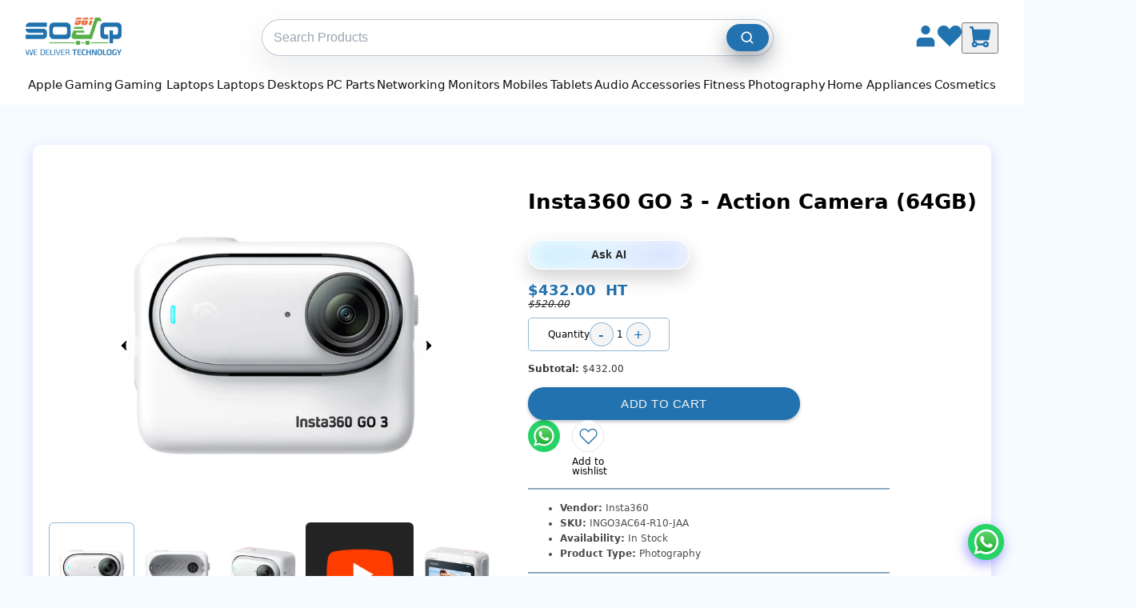

--- FILE ---
content_type: text/html
request_url: https://961souq.com/products/insta360-go-3-action-camera-64gb
body_size: 119299
content:
<!DOCTYPE html><html lang="en"><head><meta charSet="utf-8"/><meta name="viewport" content="width=device-width,initial-scale=1,viewport-fit=cover"/><link rel="stylesheet" href="https://cdn.shopify.com/oxygen-v2/37732/29626/61854/2886841/assets/app-BVgF15Oa.css"/><title>Insta360 GO 3 Action Camera (64GB), Lebanon</title><meta property="og:title" content="Insta360 GO 3 Action Camera (64GB), Lebanon"/><meta property="twitter:title" content="Insta360 GO 3 Action Camera (64GB), Lebanon"/><meta name="description" content="Experience the pinnacle of compact video recording with the Insta360 GO 3 Action Camera. This miniature powerhouse improves upon its predecessor by..."/><meta property="og:description" content="Experience the pinnacle of compact video recording with the Insta360 GO 3 Action Camera. This miniature powerhouse improves upon its predecessor by..."/><meta property="twitter:description" content="Experience the pinnacle of compact video recording with the Insta360 GO 3 Action Camera. This miniature powerhouse improves upon its predecessor by..."/><link rel="canonical" href="https://961souq.com/products/insta360-go-3-action-camera-64gb"/><meta property="og:url" content="https://961souq.com/products/insta360-go-3-action-camera-64gb"/><meta property="og:image" content="https://cdn.shopify.com/s/files/1/0552/0883/7292/files/Insta360-GO-3-Action-Camera-_64GB_-4.jpg?v=1689579034"/><script type="application/ld+json">[{"@context":"http://schema.org/","@type":"Product","name":"Insta360 GO 3 Action Camera (64GB), Lebanon","url":"https://961souq.com/products/insta360-go-3-action-camera-64gb","sku":"INGO3AC64-R10-JAA","productID":"gid://shopify/Product/8096434356476","brand":{"@type":"Brand","name":"Insta360"},"description":"Experience the pinnacle of compact video recording with the Insta360 GO 3 Action Camera. This miniature powerhouse improves upon its predecessor by...","image":"https://cdn.shopify.com/s/files/1/0552/0883/7292/files/Insta360-GO-3-Action-Camera-_64GB_-4.jpg?v=1689579034","offers":[{"@type":"Offer","priceCurrency":"USD","price":"432.0","itemCondition":"http://schema.org/NewCondition","availability":"http://schema.org/InStock","url":"https://961souq.com/products/insta360-go-3-action-camera-64gb?variant=gid://shopify/ProductVariant/44478798201084","image":"https://cdn.shopify.com/s/files/1/0552/0883/7292/files/Insta360-GO-3-Action-Camera-_64GB_-4.jpg?v=1689579034","name":"Insta360 GO 3 - Action Camera (64GB) - Default Title","sku":"INGO3AC64-R10-JAA","priceValidUntil":"2027-01-21","shippingDetails":{"@type":"OfferShippingDetails","shippingRate":{"@type":"MonetaryAmount","value":"5.00","currency":"USD"},"shippingDestination":{"@type":"DefinedRegion","addressCountry":"LB"},"deliveryTime":{"@type":"ShippingDeliveryTime","handlingTime":{"@type":"QuantitativeValue","minValue":0,"maxValue":3,"unitCode":"DAY"},"transitTime":{"@type":"QuantitativeValue","minValue":1,"maxValue":5,"unitCode":"DAY"}}},"hasMerchantReturnPolicy":{"@type":"MerchantReturnPolicy","applicableCountry":"LB","returnPolicyCategory":"https://schema.org/MerchantReturnFiniteReturnWindow","merchantReturnDays":5,"returnMethod":"https://schema.org/ReturnByMail","returnFees":"https://schema.org/FreeReturn"}}]},{"@context":"http://schema.org/","@type":"BreadcrumbList","itemListElement":[{"@type":"ListItem","position":1,"name":"Home","item":"https://961souq.com"},{"@type":"ListItem","position":2,"name":"Insta360 GO 3 Action Camera (64GB), Lebanon","item":"https://961souq.com/products/insta360-go-3-action-camera-64gb"}]}]</script><link rel="preconnect" href="https://cdn.shopify.com"/><link rel="preconnect" href="https://shop.app"/><link rel="icon" type="image/svg+xml" href="https://cdn.shopify.com/oxygen-v2/37732/29626/61854/2886841/assets/961souqLogo_Cart_19e9e372-5859-44c9-8915-11b81ed78213-CghqdPU3.png"/><link rel="alternate" hrefLang="en-LB" href="https://961souq.com/"/><link rel="alternate" hrefLang="en" href="https://961souq.com/"/><link rel="alternate" hrefLang="x-default" href="https://961souq.com/"/><link rel="stylesheet" href="https://cdn.shopify.com/oxygen-v2/37732/29626/61854/2886841/assets/products-CEmS5kGY.css"/><script defer="" nonce="cf85fe888e0d0a3237b64a392946ffbb" src="https://www.googletagmanager.com/gtag/js?id=G-CB623RXLSE"></script><script defer="" nonce="cf85fe888e0d0a3237b64a392946ffbb">
          window.dataLayer = window.dataLayer || [];
          function gtag(){dataLayer.push(arguments);}
          gtag('js', new Date());
          gtag('config', 'G-CB623RXLSE');
        </script><script defer="" nonce="cf85fe888e0d0a3237b64a392946ffbb" src="https://www.googletagmanager.com/gtag/js?id=AW-378354284"></script><script defer="" nonce="cf85fe888e0d0a3237b64a392946ffbb">
          window.dataLayer = window.dataLayer || [];
          function gtag(){dataLayer.push(arguments);}
          gtag('js', new Date());
          gtag('config', 'AW-378354284');
        </script><style>
              :root { --route-fade-duration: 220ms; }

              #route-fade {
                opacity: 1;
                transition: opacity var(--route-fade-duration) ease-in-out;
                will-change: opacity;
              }

              #route-fade[data-loading="true"] {
                opacity: 0;                 /* full fade-out during navigation */
                pointer-events: none;       /* avoids clicks during transition */
              }

              @media (prefers-reduced-motion: reduce) {
                #route-fade { transition: none; }
              }
              </style></head><body><div id="route-fade" data-loading="false"><div aria-modal="true" class="overlay " role="dialog"><button class="close-outside"></button><aside><button class="close reset"><svg fill="#000000" height="13px" width="13px" version="1.1" id="Capa_1" xmlns="http://www.w3.org/2000/svg" xmlns:xlink="http://www.w3.org/1999/xlink" viewBox="0 0 460.775 460.775" xml:space="preserve"><g id="SVGRepo_bgCarrier" stroke-width="0"></g><g id="SVGRepo_tracerCarrier" stroke-linecap="round" stroke-linejoin="round"></g><g id="SVGRepo_iconCarrier"> <path d="M285.08,230.397L456.218,59.27c6.076-6.077,6.076-15.911,0-21.986L423.511,4.565c-2.913-2.911-6.866-4.55-10.992-4.55 c-4.127,0-8.08,1.639-10.993,4.55l-171.138,171.14L59.25,4.565c-2.913-2.911-6.866-4.55-10.993-4.55 c-4.126,0-8.08,1.639-10.992,4.55L4.558,37.284c-6.077,6.075-6.077,15.909,0,21.986l171.138,171.128L4.575,401.505 c-6.074,6.077-6.074,15.911,0,21.986l32.709,32.719c2.911,2.911,6.865,4.55,10.992,4.55c4.127,0,8.08-1.639,10.994-4.55 l171.117-171.12l171.118,171.12c2.913,2.911,6.866,4.55,10.993,4.55c4.128,0,8.081-1.639,10.992-4.55l32.709-32.719 c6.074-6.075,6.074-15.909,0-21.986L285.08,230.397z"></path> </g></svg></button><main><!--$--><div class="cart-main "><div class="empty-cart"><img class="empty-cart-image" src="https://cdn.shopify.com/s/files/1/0552/0883/7292/files/ChatGPT_Image_Oct_18_2025_12_58_01_PM.png?v=1760781648" alt="" width="324.797" height="487.188"/><a class="empty-cart-link" data-discover="true" href="/collections/new-arrivals">Continue shopping</a></div><div class="cart-details"><div class="cart-lines" aria-labelledby="cart-lines"><ul class="cart-lines-ul"></ul></div></div><button class="gtc-button"><a href="/cart" class="go-to-cart">Go to Cart</a></button></div><!--/$--></main></aside></div><div class="nav-bar-container"><nav class="nav-bar"><ul class="nav-list"><li class="nav-item nav-has-submenu"><a data-discover="true" class="nav-link" href="/apple">Apple</a><div class="nav-submenu-wrapper"><ul class="nav-submenu"><li class="nav-item nav-has-submenu"><a data-discover="true" class="nav-submenu-link" href="/collections/apple-iphone">Apple iPhone</a><div class="nav-submenu-wrapper"><ul class="nav-submenu"><li class="nav-item"><a data-discover="true" class="nav-submenu-link" href="/collections/iphone-17">iPhone 17</a></li><li class="nav-item"><a data-discover="true" class="nav-submenu-link" href="/collections/iphone-16">iPhone 16</a></li><li class="nav-item"><a data-discover="true" class="nav-submenu-link" href="/collections/iphone-15">iPhone 15</a></li><li class="nav-item"><a data-discover="true" class="nav-submenu-link" href="/collections/iphone-14">iPhone 14</a></li></ul></div></li><li class="nav-item "><a data-discover="true" class="nav-submenu-link" href="/collections/apple-airpods">Apple AirPods</a></li><li class="nav-item nav-has-submenu"><a data-discover="true" class="nav-submenu-link" href="/collections/apple-accessories">Apple  Accessories</a><div class="nav-submenu-wrapper"><ul class="nav-submenu"><li class="nav-item"><a data-discover="true" class="nav-submenu-link" href="/collections/iphone-accessories">iPhone Accessories</a></li><li class="nav-item"><a data-discover="true" class="nav-submenu-link" href="/collections/apple-adapters">Adapters &amp; Hubs</a></li><li class="nav-item"><a data-discover="true" class="nav-submenu-link" href="/collections/apple-cables">Apple Cables</a></li><li class="nav-item"><a data-discover="true" class="nav-submenu-link" href="/collections/apple-airpods">Apple AirPods</a></li><li class="nav-item"><a data-discover="true" class="nav-submenu-link" href="/collections/airpods-accessories">AirPods Accessories</a></li><li class="nav-item"><a data-discover="true" class="nav-submenu-link" href="/collections/apple-watch-accessories">Watch Accessories</a></li><li class="nav-item"><a data-discover="true" class="nav-submenu-link" href="/collections/apple-ipad-accessories">iPad Accessories</a></li><li class="nav-item"><a data-discover="true" class="nav-submenu-link" href="/collections/apple-macbook-accessories">MacBook Accessories</a></li><li class="nav-item"><a data-discover="true" class="nav-submenu-link" href="/collections/apple-homepod-tv">Apple HomePod &amp; TV</a></li><li class="nav-item"><a data-discover="true" class="nav-submenu-link" href="/collections/magic-mouse-keyboard">Magic Mouse &amp; Keyboard</a></li></ul></div></li><li class="nav-item nav-has-submenu"><a data-discover="true" class="nav-submenu-link" href="/collections/apple-macbook">Apple Macbook</a><div class="nav-submenu-wrapper"><ul class="nav-submenu"><li class="nav-item"><a data-discover="true" class="nav-submenu-link" href="/collections/apple-macbook-air">MacBook Air</a></li><li class="nav-item"><a data-discover="true" class="nav-submenu-link" href="/collections/apple-macbook-pro">MacBook Pro</a></li></ul></div></li><li class="nav-item "><a data-discover="true" class="nav-submenu-link" href="/collections/magic-mouse-keyboard">Apple Magic Mouse &amp; Keyboard</a></li><li class="nav-item nav-has-submenu"><a data-discover="true" class="nav-submenu-link" href="/collections/apple-imac">Apple iMac</a><div class="nav-submenu-wrapper"><ul class="nav-submenu"><li class="nav-item"><a data-discover="true" class="nav-submenu-link" href="/collections/imac-27">iMac 27&quot;</a></li><li class="nav-item"><a data-discover="true" class="nav-submenu-link" href="/collections/imac-24">iMac 24&quot;</a></li><li class="nav-item"><a data-discover="true" class="nav-submenu-link" href="/collections/apple-imac-21-5">iMac 21.5&quot;</a></li></ul></div></li><li class="nav-item nav-has-submenu"><a data-discover="true" class="nav-submenu-link" href="/collections/apple-ipad">Apple iPad</a><div class="nav-submenu-wrapper"><ul class="nav-submenu"><li class="nav-item"><a data-discover="true" class="nav-submenu-link" href="/collections/ipad">iPad</a></li><li class="nav-item"><a data-discover="true" class="nav-submenu-link" href="/collections/ipad-mini">iPad Mini</a></li><li class="nav-item"><a data-discover="true" class="nav-submenu-link" href="/collections/ipad-air">iPad Air</a></li><li class="nav-item"><a data-discover="true" class="nav-submenu-link" href="/collections/ipad-pro">iPad Pro</a></li></ul></div></li><li class="nav-item nav-has-submenu"><a data-discover="true" class="nav-submenu-link" href="/collections/apple-mac-mini">Apple Mac Mini</a><div class="nav-submenu-wrapper"><ul class="nav-submenu"><li class="nav-item"><a data-discover="true" class="nav-submenu-link" href="/collections/mac-mini-m4">Mac Mini M4</a></li><li class="nav-item"><a data-discover="true" class="nav-submenu-link" href="/collections/mac-mini-m2">Mac Mini M2</a></li><li class="nav-item"><a data-discover="true" class="nav-submenu-link" href="/collections/mac-mini-intel">Mac Mini Intel</a></li></ul></div></li><li class="nav-item nav-has-submenu"><a data-discover="true" class="nav-submenu-link" href="/collections/apple-mac-studio">Apple Mac Studio</a><div class="nav-submenu-wrapper"><ul class="nav-submenu"><li class="nav-item"><a data-discover="true" class="nav-submenu-link" href="/collections/mac-studio-m4">Mac Studio M4</a></li><li class="nav-item"><a data-discover="true" class="nav-submenu-link" href="/collections/mac-studio-m2">Mac Studio M2</a></li><li class="nav-item"><a data-discover="true" class="nav-submenu-link" href="/collections/mac-studio-m1">Mac Studio M1</a></li></ul></div></li><li class="nav-item nav-has-submenu"><a data-discover="true" class="nav-submenu-link" href="/collections/apple-watch">Apple Watch</a><div class="nav-submenu-wrapper"><ul class="nav-submenu"><li class="nav-item"><a data-discover="true" class="nav-submenu-link" href="/collections/apple-watch-ultra-3rd-gen">Apple Watch Ultra 3rd Gen</a></li><li class="nav-item"><a data-discover="true" class="nav-submenu-link" href="/collections/apple-watch-ultra-2nd-gen">Apple Watch Ultra 2nd Gen</a></li><li class="nav-item"><a data-discover="true" class="nav-submenu-link" href="/collections/apple-watch-series-11">Apple Watch Series 11</a></li><li class="nav-item"><a data-discover="true" class="nav-submenu-link" href="/collections/apple-watch-series-10">Apple Watch Series 10</a></li><li class="nav-item"><a data-discover="true" class="nav-submenu-link" href="/collections/apple-watch-series-9">Apple Watch Series 9</a></li><li class="nav-item"><a data-discover="true" class="nav-submenu-link" href="/collections/apple-watch-se-3rd-gen">Apple Watch Se 3rd Gen</a></li><li class="nav-item"><a data-discover="true" class="nav-submenu-link" href="/collections/apple-watch-se-2nd-gen">Apple Watch Se 2nd Gen</a></li></ul></div></li><li class="nav-item "><a data-discover="true" class="nav-submenu-link" href="/collections/apple-homepod-tv">Apple HomePod &amp; TV</a></li></ul></div></li><li class="nav-item nav-has-submenu"><a data-discover="true" class="nav-link" href="/gaming">Gaming</a><div class="nav-submenu-wrapper"><ul class="nav-submenu"><li class="nav-item "><a data-discover="true" class="nav-submenu-link" href="/collections/gaming-laptops">Gaming Laptops</a></li><li class="nav-item nav-has-submenu"><a data-discover="true" class="nav-submenu-link" href="/collections/gaming-desktops">Gaming Desktops</a><div class="nav-submenu-wrapper"><ul class="nav-submenu"><li class="nav-item"><a data-discover="true" class="nav-submenu-link" href="/collections/custom-gaming-desktops">Custom Gaming Desktops</a></li><li class="nav-item"><a data-discover="true" class="nav-submenu-link" href="/collections/branded-gaming-desktops">Branded Gaming Desktops</a></li></ul></div></li><li class="nav-item nav-has-submenu"><a data-discover="true" class="nav-submenu-link" href="/collections/gaming-monitors">Gaming Monitors</a><div class="nav-submenu-wrapper"><ul class="nav-submenu"><li class="nav-item"><a data-discover="true" class="nav-submenu-link" href="/collections/acer-gaming-monitors">Acer Gaming Monitors</a></li><li class="nav-item"><a data-discover="true" class="nav-submenu-link" href="/collections/aoc-gaming-monitors">AOC Gaming Monitors</a></li><li class="nav-item"><a data-discover="true" class="nav-submenu-link" href="/collections/asus-gaming-monitors">Asus Gaming Monitors</a></li><li class="nav-item"><a data-discover="true" class="nav-submenu-link" href="/collections/benq-gaming-monitors">BenQ Gaming Monitors</a></li><li class="nav-item"><a data-discover="true" class="nav-submenu-link" href="/collections/dell-gaming-monitors">Dell Gaming Monitors</a></li><li class="nav-item"><a data-discover="true" class="nav-submenu-link" href="/collections/gigabyte-gaming-monitors">Gigabyte Gaming Monitors</a></li><li class="nav-item"><a data-discover="true" class="nav-submenu-link" href="/collections/hp-gaming-monitors">HP Gaming Monitors</a></li><li class="nav-item"><a data-discover="true" class="nav-submenu-link" href="/collections/msi-gaming-monitors">MSI Gaming Monitors</a></li><li class="nav-item"><a data-discover="true" class="nav-submenu-link" href="/collections/samsung-gaming-monitors">Samsung Gaming Monitors</a></li><li class="nav-item"><a data-discover="true" class="nav-submenu-link" href="/collections/viewsonic-gaming-monitors">ViewSonic Gaming Monitors</a></li></ul></div></li><li class="nav-item nav-has-submenu"><a data-discover="true" class="nav-submenu-link" href="/collections/gaming-consoles">Gaming Consoles</a><div class="nav-submenu-wrapper"><ul class="nav-submenu"><li class="nav-item"><a data-discover="true" class="nav-submenu-link" href="/collections/sony-playstation">Sony PlayStation</a></li><li class="nav-item"><a data-discover="true" class="nav-submenu-link" href="/collections/nintendo-switch">Nintendo Switch</a></li><li class="nav-item"><a data-discover="true" class="nav-submenu-link" href="/collections/handheld-consoles">Handheld Consoles</a></li><li class="nav-item"><a data-discover="true" class="nav-submenu-link" href="/collections/controllers">Controllers</a></li></ul></div></li><li class="nav-item nav-has-submenu"><a data-discover="true" class="nav-submenu-link" href="/collections/console-games">Console Games</a><div class="nav-submenu-wrapper"><ul class="nav-submenu"><li class="nav-item"><a data-discover="true" class="nav-submenu-link" href="/collections/playstation-4-games">Playstation 4 Games</a></li><li class="nav-item"><a data-discover="true" class="nav-submenu-link" href="/collections/playstation-5-games">Playstation 5 Games</a></li><li class="nav-item"><a data-discover="true" class="nav-submenu-link" href="/collections/nintendo-switch-games">Nintendo Switch Games</a></li><li class="nav-item"><a data-discover="true" class="nav-submenu-link" href="/collections/nintendo-switch-2-games">Nintendo Switch 2 Games</a></li><li class="nav-item"><a data-discover="true" class="nav-submenu-link" href="/collections/xbox-games">Xbox Games</a></li></ul></div></li><li class="nav-item nav-has-submenu"><a data-discover="true" class="nav-submenu-link" href="/collections/virtual-reality">Virtual Reality</a><div class="nav-submenu-wrapper"><ul class="nav-submenu"><li class="nav-item"><a data-discover="true" class="nav-submenu-link" href="/collections/vr-headsets">VR Headsets</a></li><li class="nav-item"><a data-discover="true" class="nav-submenu-link" href="/collections/vr-accessories">VR Accessories</a></li><li class="nav-item"><a data-discover="true" class="nav-submenu-link" href="/collections/ar-glasses">AR Glasses</a></li></ul></div></li><li class="nav-item nav-has-submenu"><a data-discover="true" class="nav-submenu-link" href="/collections/gaming-accessories">Gaming Accessories</a><div class="nav-submenu-wrapper"><ul class="nav-submenu"><li class="nav-item"><a data-discover="true" class="nav-submenu-link" href="/collections/gaming-headphones">Gaming Headphones</a></li><li class="nav-item"><a data-discover="true" class="nav-submenu-link" href="/collections/gaming-keyboards">Gaming Keyboards</a></li><li class="nav-item"><a data-discover="true" class="nav-submenu-link" href="/collections/gaming-speakers">Gaming Speakers</a></li><li class="nav-item"><a data-discover="true" class="nav-submenu-link" href="/collections/gaming-mouse">Gaming Mouse</a></li><li class="nav-item"><a data-discover="true" class="nav-submenu-link" href="/collections/mousepads">MousePads</a></li><li class="nav-item"><a data-discover="true" class="nav-submenu-link" href="/collections/gaming-chairs-desks">Gaming Chairs &amp; Desks</a></li><li class="nav-item"><a data-discover="true" class="nav-submenu-link" href="/collections/controllers">Controllers</a></li></ul></div></li><li class="nav-item nav-has-submenu"><a data-discover="true" class="nav-submenu-link" href="/collections/ps-accessories">PS Accessories</a><div class="nav-submenu-wrapper"><ul class="nav-submenu"><li class="nav-item"><a data-discover="true" class="nav-submenu-link" href="/collections/ps-bags">PS Bags</a></li><li class="nav-item"><a data-discover="true" class="nav-submenu-link" href="/collections/ps-camera">PS Camera</a></li><li class="nav-item"><a data-discover="true" class="nav-submenu-link" href="/collections/ps-covers">PS Covers</a></li><li class="nav-item"><a data-discover="true" class="nav-submenu-link" href="/collections/ps-chair">PS Chair</a></li><li class="nav-item"><a data-discover="true" class="nav-submenu-link" href="/collections/ps-charging-station">PS Charging Station</a></li></ul></div></li></ul></div></li><li class="nav-item nav-has-submenu"><a data-discover="true" class="nav-link" href="/gaming-laptops">Gaming Laptops</a><div class="nav-submenu-wrapper"><ul class="nav-submenu"><li class="nav-item "><a data-discover="true" class="nav-submenu-link" href="/collections/acer-gaming-laptops">Acer  Gaming Laptops</a></li><li class="nav-item "><a data-discover="true" class="nav-submenu-link" href="/collections/asus-gaming-laptops">ASUS Gaming Laptops</a></li><li class="nav-item "><a data-discover="true" class="nav-submenu-link" href="/collections/dell-gaming">Dell Gaming Laptops</a></li><li class="nav-item "><a data-discover="true" class="nav-submenu-link" href="/collections/hp-gaming-laptops">HP Gaming Laptops</a></li><li class="nav-item "><a data-discover="true" class="nav-submenu-link" href="/collections/lenovo-gaming-laptops">Lenovo Gaming Laptops</a></li><li class="nav-item "><a data-discover="true" class="nav-submenu-link" href="/collections/msi-gaming-laptops">MSI Gaming Laptops</a></li><li class="nav-item "><a data-discover="true" class="nav-submenu-link" href="/collections/razer-gaming-laptops">Razer Gaming Laptops</a></li><li class="nav-item "><a data-discover="true" class="nav-submenu-link" href="/collections/gigabyte-gaming-laptops">Gigabyte Gaming laptops</a></li></ul></div></li><li class="nav-item nav-has-submenu"><a data-discover="true" class="nav-link" href="/laptops">Laptops</a><div class="nav-submenu-wrapper"><ul class="nav-submenu"><li class="nav-item nav-has-submenu"><a data-discover="true" class="nav-submenu-link" href="/collections/acer-laptops">Acer</a><div class="nav-submenu-wrapper"><ul class="nav-submenu"><li class="nav-item"><a data-discover="true" class="nav-submenu-link" href="/collections/acer-aspire">Acer Aspire</a></li><li class="nav-item"><a data-discover="true" class="nav-submenu-link" href="/collections/acer-spin">Acer Spin</a></li><li class="nav-item"><a data-discover="true" class="nav-submenu-link" href="/collections/acer-travelmate">Acer Travelmate</a></li></ul></div></li><li class="nav-item nav-has-submenu"><a data-discover="true" class="nav-submenu-link" href="/collections/asus-laptops">Asus</a><div class="nav-submenu-wrapper"><ul class="nav-submenu"><li class="nav-item"><a data-discover="true" class="nav-submenu-link" href="/collections/asus-zenbook-duo">Asus Zenbook Duo</a></li><li class="nav-item"><a data-discover="true" class="nav-submenu-link" href="/collections/asus-zenbook">Asus Zenbook</a></li><li class="nav-item"><a data-discover="true" class="nav-submenu-link" href="/collections/asus-vivobook">Asus Vivobook</a></li><li class="nav-item"><a data-discover="true" class="nav-submenu-link" href="/collections/asus-proart">Asus ProArt</a></li><li class="nav-item"><a data-discover="true" class="nav-submenu-link" href="/collections/asus-creator">Asus Creator</a></li></ul></div></li><li class="nav-item nav-has-submenu"><a data-discover="true" class="nav-submenu-link" href="/collections/dell-laptops">Dell</a><div class="nav-submenu-wrapper"><ul class="nav-submenu"><li class="nav-item"><a data-discover="true" class="nav-submenu-link" href="/collections/dell-inspiron">Dell Inspiron</a></li><li class="nav-item"><a data-discover="true" class="nav-submenu-link" href="/collections/dell-precision">Dell Precision</a></li><li class="nav-item"><a data-discover="true" class="nav-submenu-link" href="/collections/dell-xps">Dell XPS</a></li><li class="nav-item"><a data-discover="true" class="nav-submenu-link" href="/collections/dell-latitude">Dell Latitude</a></li><li class="nav-item"><a data-discover="true" class="nav-submenu-link" href="/collections/dell-vostro">Dell Vostro</a></li></ul></div></li><li class="nav-item nav-has-submenu"><a data-discover="true" class="nav-submenu-link" href="/collections/hp-laptops">HP</a><div class="nav-submenu-wrapper"><ul class="nav-submenu"><li class="nav-item"><a data-discover="true" class="nav-submenu-link" href="/collections/hp-pavilion">HP Pavilion</a></li><li class="nav-item"><a data-discover="true" class="nav-submenu-link" href="/collections/hp-probook">HP Probook</a></li><li class="nav-item"><a data-discover="true" class="nav-submenu-link" href="/collections/hp-elitebook">HP EliteBook</a></li><li class="nav-item"><a data-discover="true" class="nav-submenu-link" href="/collections/hp-elite-x2">HP Elite X2</a></li><li class="nav-item"><a data-discover="true" class="nav-submenu-link" href="/collections/hp-envy">HP Envy</a></li><li class="nav-item"><a data-discover="true" class="nav-submenu-link" href="/collections/hp-dragonfly">HP Dragonfly</a></li><li class="nav-item"><a data-discover="true" class="nav-submenu-link" href="/collections/hp-zbook-firefly">HP ZBook Firefly</a></li><li class="nav-item"><a data-discover="true" class="nav-submenu-link" href="/collections/hp-zbook-studio">HP ZBook Studio</a></li></ul></div></li><li class="nav-item nav-has-submenu"><a data-discover="true" class="nav-submenu-link" href="/collections/lenovo-laptops">Lenovo</a><div class="nav-submenu-wrapper"><ul class="nav-submenu"><li class="nav-item"><a data-discover="true" class="nav-submenu-link" href="/collections/lenovo-v-series">V series</a></li><li class="nav-item"><a data-discover="true" class="nav-submenu-link" href="/collections/ideapad-1">IdeaPad 1</a></li><li class="nav-item"><a data-discover="true" class="nav-submenu-link" href="/collections/ideapad-3">IdeaPad 3</a></li><li class="nav-item"><a data-discover="true" class="nav-submenu-link" href="/collections/ideapad-slim-3">IdeaPad Slim 3</a></li><li class="nav-item"><a data-discover="true" class="nav-submenu-link" href="/collections/ideapad-5">IdeaPad 5</a></li><li class="nav-item"><a data-discover="true" class="nav-submenu-link" href="/collections/slim-7">Slim 7</a></li><li class="nav-item"><a data-discover="true" class="nav-submenu-link" href="/collections/thinkpad">ThinkPad</a></li><li class="nav-item"><a data-discover="true" class="nav-submenu-link" href="/collections/thinkbook-series">ThinkBook series</a></li></ul></div></li><li class="nav-item nav-has-submenu"><a data-discover="true" class="nav-submenu-link" href="/collections/microsoft-surface">Microsoft Surface</a><div class="nav-submenu-wrapper"><ul class="nav-submenu"><li class="nav-item"><a data-discover="true" class="nav-submenu-link" href="/collections/microsoft-surface-pro">Microsoft Surface Pro</a></li><li class="nav-item"><a data-discover="true" class="nav-submenu-link" href="/collections/microsoft-surface-laptops">Microsoft Surface Laptop</a></li><li class="nav-item"><a data-discover="true" class="nav-submenu-link" href="/collections/microsoft-surface-laptop-studio">Microsoft Surface Laptop Studio</a></li></ul></div></li><li class="nav-item nav-has-submenu"><a data-discover="true" class="nav-submenu-link" href="/collections/microsoft-surface-accessories">Microsoft Surface Accessories</a><div class="nav-submenu-wrapper"><ul class="nav-submenu"><li class="nav-item"><a data-discover="true" class="nav-submenu-link" href="/collections/microsoft-surface-keyboards">Microsoft Surface Keyboards</a></li><li class="nav-item"><a data-discover="true" class="nav-submenu-link" href="/collections/microsoft-surface-pen">Microsoft Surface Pen</a></li><li class="nav-item"><a data-discover="true" class="nav-submenu-link" href="/collections/microsoft-surface-mouse">Microsoft Surface Mouse</a></li><li class="nav-item"><a data-discover="true" class="nav-submenu-link" href="/collections/microsoft-surface-charger">Microsoft Surface Charger</a></li></ul></div></li><li class="nav-item nav-has-submenu"><a data-discover="true" class="nav-submenu-link" href="/collections/msi-laptops">MSI</a><div class="nav-submenu-wrapper"><ul class="nav-submenu"><li class="nav-item"><a data-discover="true" class="nav-submenu-link" href="/collections/msi-modern">MSI Modern</a></li><li class="nav-item"><a data-discover="true" class="nav-submenu-link" href="/collections/msi-prestige">MSI Prestige</a></li><li class="nav-item"><a data-discover="true" class="nav-submenu-link" href="/collections/msi-summit">MSI Summit</a></li></ul></div></li><li class="nav-item nav-has-submenu"><a data-discover="true" class="nav-submenu-link" href="/collections/samsung-laptops">Samsung</a><div class="nav-submenu-wrapper"><ul class="nav-submenu"><li class="nav-item"><a data-discover="true" class="nav-submenu-link" href="/collections/samsung-laptops">Samsung Laptops</a></li></ul></div></li></ul></div></li><li class="nav-item nav-has-submenu"><a data-discover="true" class="nav-link" href="/desktops">Desktops</a><div class="nav-submenu-wrapper"><ul class="nav-submenu"><li class="nav-item nav-has-submenu"><a data-discover="true" class="nav-submenu-link" href="/collections/branded-desktops">Branded Desktops</a><div class="nav-submenu-wrapper"><ul class="nav-submenu"><li class="nav-item"><a data-discover="true" class="nav-submenu-link" href="/collections/acer-desktops">Acer Desktops</a></li><li class="nav-item"><a data-discover="true" class="nav-submenu-link" href="/collections/asus-desktops">Asus Desktops</a></li><li class="nav-item"><a data-discover="true" class="nav-submenu-link" href="/collections/dell-desktops">Dell Desktops</a></li><li class="nav-item"><a data-discover="true" class="nav-submenu-link" href="/collections/gigabyte-desktops">Gigabyte Desktops</a></li><li class="nav-item"><a data-discover="true" class="nav-submenu-link" href="/collections/hp-desktops">HP Desktops</a></li><li class="nav-item"><a data-discover="true" class="nav-submenu-link" href="/collections/lenovo-desktops">Lenovo Desktops</a></li></ul></div></li><li class="nav-item nav-has-submenu"><a data-discover="true" class="nav-submenu-link" href="/collections/gaming-desktops">Gaming Desktops</a><div class="nav-submenu-wrapper"><ul class="nav-submenu"><li class="nav-item"><a data-discover="true" class="nav-submenu-link" href="/collections/custom-gaming-desktops">Custom Gaming Desktops</a></li><li class="nav-item"><a data-discover="true" class="nav-submenu-link" href="/collections/branded-gaming-desktops">Branded Gaming Desktops</a></li></ul></div></li><li class="nav-item nav-has-submenu"><a data-discover="true" class="nav-submenu-link" href="/collections/all-in-one-desktops">All-in-one Desktops</a><div class="nav-submenu-wrapper"><ul class="nav-submenu"><li class="nav-item"><a data-discover="true" class="nav-submenu-link" href="/collections/dell-all-in-one-desktops">Dell All-in-One Desktops</a></li><li class="nav-item"><a data-discover="true" class="nav-submenu-link" href="/collections/hp-all-in-one-desktops">HP All-in-One Desktops</a></li><li class="nav-item"><a data-discover="true" class="nav-submenu-link" href="/collections/lenovo-all-in-one-desktops">Lenovo All-in-One Desktops</a></li></ul></div></li><li class="nav-item nav-has-submenu"><a data-discover="true" class="nav-submenu-link" href="/collections/pos">POS</a><div class="nav-submenu-wrapper"><ul class="nav-submenu"><li class="nav-item"><a data-discover="true" class="nav-submenu-link" href="/collections/pos">POS Systems</a></li></ul></div></li></ul></div></li><li class="nav-item nav-has-submenu"><a data-discover="true" class="nav-link" href="/pc-parts">PC Parts</a><div class="nav-submenu-wrapper"><ul class="nav-submenu"><li class="nav-item nav-has-submenu"><a data-discover="true" class="nav-submenu-link" href="/collections/motherboards">Motherboards</a><div class="nav-submenu-wrapper"><ul class="nav-submenu"><li class="nav-item"><a data-discover="true" class="nav-submenu-link" href="/collections/asus-motherboards">Asus Motherboards</a></li><li class="nav-item"><a data-discover="true" class="nav-submenu-link" href="/collections/biostar-motherboards">Biostar Motherboards</a></li><li class="nav-item"><a data-discover="true" class="nav-submenu-link" href="/collections/gigabyte-motherboards">Gigabyte Motherboards</a></li><li class="nav-item"><a data-discover="true" class="nav-submenu-link" href="/collections/msi-motherboards">MSI Motherboards</a></li></ul></div></li><li class="nav-item nav-has-submenu"><a data-discover="true" class="nav-submenu-link" href="/collections/cpus">CPUs</a><div class="nav-submenu-wrapper"><ul class="nav-submenu"><li class="nav-item"><a data-discover="true" class="nav-submenu-link" href="/collections/intel-cpu">Intel CPU</a></li><li class="nav-item"><a data-discover="true" class="nav-submenu-link" href="/collections/amd-cpu">AMD CPU</a></li></ul></div></li><li class="nav-item nav-has-submenu"><a data-discover="true" class="nav-submenu-link" href="/collections/cpu-coolers">CPU Coolers</a><div class="nav-submenu-wrapper"><ul class="nav-submenu"><li class="nav-item"><a data-discover="true" class="nav-submenu-link" href="/collections/air-cpu-coolers">Air CPU Coolers</a></li><li class="nav-item"><a data-discover="true" class="nav-submenu-link" href="/collections/liquid-cpu-coolers">Liquid CPU Coolers</a></li></ul></div></li><li class="nav-item nav-has-submenu"><a data-discover="true" class="nav-submenu-link" href="/collections/gpu">GPU</a><div class="nav-submenu-wrapper"><ul class="nav-submenu"><li class="nav-item"><a data-discover="true" class="nav-submenu-link" href="/collections/asus-graphic-cards">Asus Graphics Cards</a></li><li class="nav-item"><a data-discover="true" class="nav-submenu-link" href="/collections/biostar-graphics-cards">Biostar Graphics Cards</a></li><li class="nav-item"><a data-discover="true" class="nav-submenu-link" href="/collections/gigabyte-graphic-cards">Gigabyte Graphics Cards</a></li><li class="nav-item"><a data-discover="true" class="nav-submenu-link" href="/collections/msi-graphic-cards">MSI Graphics Cards</a></li><li class="nav-item"><a data-discover="true" class="nav-submenu-link" href="/collections/nvidia-graphic-cards">Nvidia Graphics Cards</a></li><li class="nav-item"><a data-discover="true" class="nav-submenu-link" href="/collections/sapphire-graphics-cards">Sapphire Graphics Cards</a></li><li class="nav-item"><a data-discover="true" class="nav-submenu-link" href="/collections/zotac-graphic-cards">Zotac Graphics Cards</a></li></ul></div></li><li class="nav-item nav-has-submenu"><a data-discover="true" class="nav-submenu-link" href="/collections/ram">RAM</a><div class="nav-submenu-wrapper"><ul class="nav-submenu"><li class="nav-item"><a data-discover="true" class="nav-submenu-link" href="/collections/desktop-ram">Desktop RAM</a></li><li class="nav-item"><a data-discover="true" class="nav-submenu-link" href="/collections/laptop-ram">Laptop RAM</a></li></ul></div></li><li class="nav-item nav-has-submenu"><a data-discover="true" class="nav-submenu-link" href="/collections/storage">Storage</a><div class="nav-submenu-wrapper"><ul class="nav-submenu"><li class="nav-item"><a data-discover="true" class="nav-submenu-link" href="/collections/internal-storage">Internal Storage</a></li><li class="nav-item"><a data-discover="true" class="nav-submenu-link" href="/collections/external-storage">External Storage</a></li></ul></div></li><li class="nav-item nav-has-submenu"><a data-discover="true" class="nav-submenu-link" href="/collections/power-supply">Power Supplies</a><div class="nav-submenu-wrapper"><ul class="nav-submenu"><li class="nav-item"><a data-discover="true" class="nav-submenu-link" href="/collections/asus-power-supplies">Asus Power Supplies</a></li><li class="nav-item"><a data-discover="true" class="nav-submenu-link" href="/collections/cougar-power-suppllies">Cougar Power Suppllies</a></li><li class="nav-item"><a data-discover="true" class="nav-submenu-link" href="/collections/gigabyte-power-supplies">Gigabyte Power Supplies</a></li><li class="nav-item"><a data-discover="true" class="nav-submenu-link" href="/collections/msi-power-supplies">MSI Power Supplies</a></li><li class="nav-item"><a data-discover="true" class="nav-submenu-link" href="/collections/thermaltake-power-supplies">Thermaltake Power Supplies</a></li><li class="nav-item"><a data-discover="true" class="nav-submenu-link" href="/collections/xigmatek-power-supplies">Xigmatek Power Supplies</a></li></ul></div></li><li class="nav-item nav-has-submenu"><a data-discover="true" class="nav-submenu-link" href="/collections/cases">Cases</a><div class="nav-submenu-wrapper"><ul class="nav-submenu"><li class="nav-item"><a data-discover="true" class="nav-submenu-link" href="/collections/full-tower-cases">Full Tower Cases</a></li><li class="nav-item"><a data-discover="true" class="nav-submenu-link" href="/collections/mid-tower-cases">Mid-Tower Cases</a></li><li class="nav-item"><a data-discover="true" class="nav-submenu-link" href="/collections/mini-tower-cases">Mini-Tower Cases</a></li></ul></div></li></ul></div></li><li class="nav-item nav-has-submenu"><a data-discover="true" class="nav-link" href="/networking">Networking</a><div class="nav-submenu-wrapper"><ul class="nav-submenu"><li class="nav-item nav-has-submenu"><a data-discover="true" class="nav-submenu-link" href="/collections/wifi-routers">WiFi Routers</a><div class="nav-submenu-wrapper"><ul class="nav-submenu"><li class="nav-item"><a data-discover="true" class="nav-submenu-link" href="/collections/mesh-routers">Mesh Routers</a></li><li class="nav-item"><a data-discover="true" class="nav-submenu-link" href="/collections/lte-routers">LTE Routers</a></li><li class="nav-item"><a data-discover="true" class="nav-submenu-link" href="/collections/dsl-routers-access-points">DSL Routers &amp; Access Points</a></li></ul></div></li><li class="nav-item nav-has-submenu"><a data-discover="true" class="nav-submenu-link" href="/collections/wifi-range-extenders">WiFi Range Extenders</a><div class="nav-submenu-wrapper"><ul class="nav-submenu"><li class="nav-item"><a data-discover="true" class="nav-submenu-link" href="/collections/asus-wifi-range-extenders">Asus Wifi Range Extenders</a></li><li class="nav-item"><a data-discover="true" class="nav-submenu-link" href="/collections/d-link-wifi-range-extenders">D-Link WiFi Range Extenders</a></li><li class="nav-item"><a data-discover="true" class="nav-submenu-link" href="/collections/tp-link-wifi-range-extenders">TP-Link WiFi Range Extenders</a></li><li class="nav-item"><a data-discover="true" class="nav-submenu-link" href="/collections/ubiquiti-wifi-range-extenders">Ubiquiti WiFi Range Extenders</a></li><li class="nav-item"><a data-discover="true" class="nav-submenu-link" href="/collections/xiaomi-wifi-range-extenders">Xiaomi WiFi Range Extenders</a></li></ul></div></li><li class="nav-item nav-has-submenu"><a data-discover="true" class="nav-submenu-link" href="/collections/antennas">Antennas</a><div class="nav-submenu-wrapper"><ul class="nav-submenu"><li class="nav-item"><a data-discover="true" class="nav-submenu-link" href="/collections/antennas">All Outdoor PoE &amp; Antennas</a></li></ul></div></li><li class="nav-item nav-has-submenu"><a data-discover="true" class="nav-submenu-link" href="/collections/switches-routers">Switches &amp; Routers</a><div class="nav-submenu-wrapper"><ul class="nav-submenu"><li class="nav-item"><a data-discover="true" class="nav-submenu-link" href="/collections/switches">Switches</a></li><li class="nav-item"><a data-discover="true" class="nav-submenu-link" href="/collections/routers">Routers</a></li></ul></div></li><li class="nav-item "><a data-discover="true" class="nav-submenu-link" href="/collections/ubiquiti-products">Ubiquiti Products</a></li></ul></div></li><li class="nav-item nav-has-submenu"><a data-discover="true" class="nav-link" href="/business-monitors">Monitors</a><div class="nav-submenu-wrapper"><ul class="nav-submenu"><li class="nav-item nav-has-submenu"><a data-discover="true" class="nav-submenu-link" href="/collections/business-monitors">Business Monitors</a><div class="nav-submenu-wrapper"><ul class="nav-submenu"><li class="nav-item"><a data-discover="true" class="nav-submenu-link" href="/collections/aoc-monitors">AOC Monitors</a></li><li class="nav-item"><a data-discover="true" class="nav-submenu-link" href="/collections/acer-monitors">Acer Monitors</a></li><li class="nav-item"><a data-discover="true" class="nav-submenu-link" href="/collections/asus-monitors">Asus Monitors</a></li><li class="nav-item"><a data-discover="true" class="nav-submenu-link" href="/collections/benq-monitors">BenQ Monitors</a></li><li class="nav-item"><a data-discover="true" class="nav-submenu-link" href="/collections/dell-monitors">Dell Monitors</a></li><li class="nav-item"><a data-discover="true" class="nav-submenu-link" href="/collections/gigabyte-monitors">Gigabyte Monitors</a></li><li class="nav-item"><a data-discover="true" class="nav-submenu-link" href="/collections/hp-monitors">HP Monitors</a></li><li class="nav-item"><a data-discover="true" class="nav-submenu-link" href="/collections/lenovo-monitors">Lenovo monitors</a></li><li class="nav-item"><a data-discover="true" class="nav-submenu-link" href="/collections/lg-monitors">LG Monitors</a></li><li class="nav-item"><a data-discover="true" class="nav-submenu-link" href="/collections/msi-monitors">MSI Monitors</a></li><li class="nav-item"><a data-discover="true" class="nav-submenu-link" href="/collections/philips-monitor">Philips Monitor</a></li><li class="nav-item"><a data-discover="true" class="nav-submenu-link" href="/collections/samsung-monitors">Samsung Monitors</a></li><li class="nav-item"><a data-discover="true" class="nav-submenu-link" href="/collections/viewsonic-monitors">ViewSonic Monitors</a></li><li class="nav-item"><a data-discover="true" class="nav-submenu-link" href="/collections/televisions">Televisions</a></li></ul></div></li><li class="nav-item nav-has-submenu"><a data-discover="true" class="nav-submenu-link" href="/collections/gaming-monitors">Gaming Monitors</a><div class="nav-submenu-wrapper"><ul class="nav-submenu"><li class="nav-item"><a data-discover="true" class="nav-submenu-link" href="/collections/60hz-monitors">60Hz Monitors</a></li><li class="nav-item"><a data-discover="true" class="nav-submenu-link" href="/collections/75hz-monitors">75Hz Monitors</a></li><li class="nav-item"><a data-discover="true" class="nav-submenu-link" href="/collections/144hz-monitors">144Hz Monitors</a></li><li class="nav-item"><a data-discover="true" class="nav-submenu-link" href="/collections/165hz-monitors">165Hz Monitors</a></li><li class="nav-item"><a data-discover="true" class="nav-submenu-link" href="/collections/170hz-monitors">170Hz Monitors</a></li><li class="nav-item"><a data-discover="true" class="nav-submenu-link" href="/collections/180hz-monitors">180Hz Monitors</a></li><li class="nav-item"><a data-discover="true" class="nav-submenu-link" href="/collections/240hz-monitors">240Hz Monitors</a></li><li class="nav-item"><a data-discover="true" class="nav-submenu-link" href="/collections/250hz-monitors">250Hz Monitors</a></li></ul></div></li></ul></div></li><li class="nav-item nav-has-submenu"><a data-discover="true" class="nav-link" href="/mobiles">Mobiles</a><div class="nav-submenu-wrapper"><ul class="nav-submenu"><li class="nav-item nav-has-submenu"><a data-discover="true" class="nav-submenu-link" href="/collections/mobile-accessories">Mobile Accessories</a><div class="nav-submenu-wrapper"><ul class="nav-submenu"><li class="nav-item"><a data-discover="true" class="nav-submenu-link" href="/collections/iphone-accessories">iPhone Accessories</a></li><li class="nav-item"><a data-discover="true" class="nav-submenu-link" href="/collections/samsung-mobile-accessories">Samsung Mobile Accessories</a></li><li class="nav-item"><a data-discover="true" class="nav-submenu-link" href="/collections/power-banks">Power Banks</a></li><li class="nav-item"><a data-discover="true" class="nav-submenu-link" href="/collections/charging-stations">Charging Stations</a></li></ul></div></li><li class="nav-item nav-has-submenu"><a data-discover="true" class="nav-submenu-link" href="/collections/apple-iphone">Apple iPhone</a><div class="nav-submenu-wrapper"><ul class="nav-submenu"><li class="nav-item"><a data-discover="true" class="nav-submenu-link" href="/collections/iphone-17">iPhone 17</a></li><li class="nav-item"><a data-discover="true" class="nav-submenu-link" href="/collections/iphone-16">iPhone 16</a></li><li class="nav-item"><a data-discover="true" class="nav-submenu-link" href="/collections/iphone-15">iPhone 15</a></li><li class="nav-item"><a data-discover="true" class="nav-submenu-link" href="/collections/iphone-14">iPhone 14</a></li></ul></div></li><li class="nav-item nav-has-submenu"><a data-discover="true" class="nav-submenu-link" href="/collections/samsung-mobile-phones">Samsung Phones</a><div class="nav-submenu-wrapper"><ul class="nav-submenu"><li class="nav-item"><a data-discover="true" class="nav-submenu-link" href="/collections/samsung-s-series">Samsung S Series</a></li><li class="nav-item"><a data-discover="true" class="nav-submenu-link" href="/collections/samsung-z-fold-series">Samsung Z Fold Series</a></li><li class="nav-item"><a data-discover="true" class="nav-submenu-link" href="/collections/samsung-z-flip-series">Samsung Z Flip Series</a></li><li class="nav-item"><a data-discover="true" class="nav-submenu-link" href="/collections/samsung-a-series">Samsung A Series</a></li></ul></div></li><li class="nav-item nav-has-submenu"><a data-discover="true" class="nav-submenu-link" href="/collections/google-pixel-phones">Google Pixel Phones</a><div class="nav-submenu-wrapper"><ul class="nav-submenu"><li class="nav-item"><a data-discover="true" class="nav-submenu-link" href="/collections/google-pixel-phones">All Google Pixel Phones</a></li></ul></div></li><li class="nav-item "><a data-discover="true" class="nav-submenu-link" href="/collections/nothing-phones">Nothing Phones</a></li><li class="nav-item nav-has-submenu"><a data-discover="true" class="nav-submenu-link" href="/collections/xiaomi-mobile-phones">Xiaomi Mobile Phones</a><div class="nav-submenu-wrapper"><ul class="nav-submenu"><li class="nav-item"><a data-discover="true" class="nav-submenu-link" href="/collections/xiaomi-mobile-phones">All Xiaomi Mobile Phones</a></li></ul></div></li><li class="nav-item nav-has-submenu"><a data-discover="true" class="nav-submenu-link" href="/collections/infinix">Infinix Phones</a><div class="nav-submenu-wrapper"><ul class="nav-submenu"><li class="nav-item"><a data-discover="true" class="nav-submenu-link" href="/collections/infinix">All Infinix Phones</a></li></ul></div></li><li class="nav-item nav-has-submenu"><a data-discover="true" class="nav-submenu-link" href="/collections/poco-mobile-phones">Poco Phones</a><div class="nav-submenu-wrapper"><ul class="nav-submenu"><li class="nav-item"><a data-discover="true" class="nav-submenu-link" href="/collections/poco-mobile-phones">All Poco Phones</a></li></ul></div></li><li class="nav-item nav-has-submenu"><a data-discover="true" class="nav-submenu-link" href="/collections/gaming-phones">Asus ROG Gaming Phones</a><div class="nav-submenu-wrapper"><ul class="nav-submenu"><li class="nav-item"><a data-discover="true" class="nav-submenu-link" href="/collections/gaming-phones">All Asus ROG Phones</a></li></ul></div></li><li class="nav-item nav-has-submenu"><a data-discover="true" class="nav-submenu-link" href="/collections/tecno-mobile-phones">Tecno Phones</a><div class="nav-submenu-wrapper"><ul class="nav-submenu"><li class="nav-item"><a data-discover="true" class="nav-submenu-link" href="/collections/tecno-mobile-phones">All Tecno Phones</a></li></ul></div></li><li class="nav-item nav-has-submenu"><a data-discover="true" class="nav-submenu-link" href="/collections/redmagic-phones">Redmagic</a><div class="nav-submenu-wrapper"><ul class="nav-submenu"><li class="nav-item"><a data-discover="true" class="nav-submenu-link" href="/collections/redmagic-phones">All Redmagic Phones</a></li></ul></div></li><li class="nav-item "><a data-discover="true" class="nav-submenu-link" href="/collections/zte-phones">ZTE Phones</a></li></ul></div></li><li class="nav-item nav-has-submenu"><a data-discover="true" class="nav-link" href="/tablets">Tablets</a><div class="nav-submenu-wrapper"><ul class="nav-submenu"><li class="nav-item nav-has-submenu"><a data-discover="true" class="nav-submenu-link" href="/collections/tablet-accessories">Tablet Accessories</a><div class="nav-submenu-wrapper"><ul class="nav-submenu"><li class="nav-item"><a data-discover="true" class="nav-submenu-link" href="/collections/samsung-tablet-accessories">Samsung Tablet Accessories</a></li><li class="nav-item"><a data-discover="true" class="nav-submenu-link" href="/collections/apple-ipad-accessories">Apple iPad Accessories</a></li></ul></div></li><li class="nav-item nav-has-submenu"><a data-discover="true" class="nav-submenu-link" href="/collections/drawing-tablets">Drawing tablets</a><div class="nav-submenu-wrapper"><ul class="nav-submenu"><li class="nav-item"><a data-discover="true" class="nav-submenu-link" href="/collections/wacom-drawing-tablets">Wacom Drawing Tablets</a></li><li class="nav-item"><a data-discover="true" class="nav-submenu-link" href="/collections/remarkable-tablets">reMarkable Tablets</a></li><li class="nav-item"><a data-discover="true" class="nav-submenu-link" href="/collections/other-drawing-tablets">Other Drawing Tablets</a></li></ul></div></li><li class="nav-item nav-has-submenu"><a data-discover="true" class="nav-submenu-link" href="/collections/kindle-tablets">Kindle Tablets</a><div class="nav-submenu-wrapper"><ul class="nav-submenu"><li class="nav-item"><a data-discover="true" class="nav-submenu-link" href="/collections/kindle-6">Kindle 6&quot;</a></li><li class="nav-item"><a data-discover="true" class="nav-submenu-link" href="/collections/kindle-6-8">Kindle 6.8&quot;</a></li><li class="nav-item"><a data-discover="true" class="nav-submenu-link" href="/collections/kindle-kids-edition">Kindle Kids Edition</a></li></ul></div></li><li class="nav-item nav-has-submenu"><a data-discover="true" class="nav-submenu-link" href="/collections/amazon-tablets">Amazon Tablets</a><div class="nav-submenu-wrapper"><ul class="nav-submenu"><li class="nav-item"><a data-discover="true" class="nav-submenu-link" href="/collections/amazon-fire-tablets">Amazon Fire Tablets</a></li><li class="nav-item"><a data-discover="true" class="nav-submenu-link" href="/collections/amazon-fire-kids-tablets">Amazon Fire Kids Tablets</a></li><li class="nav-item"><a data-discover="true" class="nav-submenu-link" href="/collections/amazon-kindle-tablets">Kindle Tablets</a></li></ul></div></li><li class="nav-item nav-has-submenu"><a data-discover="true" class="nav-submenu-link" href="/collections/samsung-tablets">Samsung Tablets</a><div class="nav-submenu-wrapper"><ul class="nav-submenu"><li class="nav-item"><a data-discover="true" class="nav-submenu-link" href="/collections/samsung-tab-s-series">Samsung Tab S Series</a></li><li class="nav-item"><a data-discover="true" class="nav-submenu-link" href="/collections/samsung-tab-a-series">Samsung Tab A Series</a></li></ul></div></li><li class="nav-item nav-has-submenu"><a data-discover="true" class="nav-submenu-link" href="/collections/lenovo-tablets">Lenovo Tablets</a><div class="nav-submenu-wrapper"><ul class="nav-submenu"><li class="nav-item"><a data-discover="true" class="nav-submenu-link" href="/collections/lenovo-tab-p-series">Lenovo Tab P Series</a></li><li class="nav-item"><a data-discover="true" class="nav-submenu-link" href="/collections/lenovo-tab-m-series">Lenovo Tab M Series</a></li></ul></div></li><li class="nav-item nav-has-submenu"><a data-discover="true" class="nav-submenu-link" href="/collections/xiaomi-tablets">Xiaomi Tablets</a><div class="nav-submenu-wrapper"><ul class="nav-submenu"><li class="nav-item"><a data-discover="true" class="nav-submenu-link" href="/collections/xiaomi-tablets">All Xiaomi Tablets</a></li></ul></div></li></ul></div></li><li class="nav-item nav-has-submenu"><a data-discover="true" class="nav-link" href="/audio">Audio</a><div class="nav-submenu-wrapper"><ul class="nav-submenu"><li class="nav-item nav-has-submenu"><a data-discover="true" class="nav-submenu-link" href="/collections/earbuds">Earbuds</a><div class="nav-submenu-wrapper"><ul class="nav-submenu"><li class="nav-item"><a data-discover="true" class="nav-submenu-link" href="/collections/in-ear">In-Ear</a></li><li class="nav-item"><a data-discover="true" class="nav-submenu-link" href="/collections/earhooks">Earhooks</a></li><li class="nav-item"><a data-discover="true" class="nav-submenu-link" href="/collections/neckband">Neckband</a></li><li class="nav-item"><a data-discover="true" class="nav-submenu-link" href="/collections/bone-conduction">Bone Conduction</a></li><li class="nav-item"><a data-discover="true" class="nav-submenu-link" href="/collections/wired">Wired</a></li></ul></div></li><li class="nav-item nav-has-submenu"><a data-discover="true" class="nav-submenu-link" href="/collections/headphones">Headphones</a><div class="nav-submenu-wrapper"><ul class="nav-submenu"><li class="nav-item"><a data-discover="true" class="nav-submenu-link" href="/collections/on-ear">On-Ear</a></li><li class="nav-item"><a data-discover="true" class="nav-submenu-link" href="/collections/over-ear">Over-Ear</a></li><li class="nav-item"><a data-discover="true" class="nav-submenu-link" href="/collections/wired-headphones">Wired</a></li></ul></div></li><li class="nav-item nav-has-submenu"><a data-discover="true" class="nav-submenu-link" href="/collections/speakers">Speakers</a><div class="nav-submenu-wrapper"><ul class="nav-submenu"><li class="nav-item"><a data-discover="true" class="nav-submenu-link" href="/collections/bookshelf-speakers">Bookshelf Speakers</a></li><li class="nav-item"><a data-discover="true" class="nav-submenu-link" href="/collections/portable-speakers">Portable Speakers</a></li><li class="nav-item"><a data-discover="true" class="nav-submenu-link" href="/collections/gaming-speakers">Gaming Speakers</a></li><li class="nav-item"><a data-discover="true" class="nav-submenu-link" href="/collections/party-speakers">Party Speakers</a></li><li class="nav-item"><a data-discover="true" class="nav-submenu-link" href="/collections/conferencing-speakers">Conferencing Speakers</a></li><li class="nav-item"><a data-discover="true" class="nav-submenu-link" href="/collections/tower-speakers">Tower Speakers</a></li></ul></div></li><li class="nav-item nav-has-submenu"><a data-discover="true" class="nav-submenu-link" href="/collections/surround-systems">Surround Systems</a><div class="nav-submenu-wrapper"><ul class="nav-submenu"><li class="nav-item"><a data-discover="true" class="nav-submenu-link" href="/collections/soundbar">Soundbar</a></li><li class="nav-item"><a data-discover="true" class="nav-submenu-link" href="/collections/home-theater">Home Theater</a></li><li class="nav-item"><a data-discover="true" class="nav-submenu-link" href="/collections/subwoofer">Subwoofer</a></li></ul></div></li><li class="nav-item nav-has-submenu"><a data-discover="true" class="nav-submenu-link" href="/collections/microphones">Microphones</a><div class="nav-submenu-wrapper"><ul class="nav-submenu"><li class="nav-item"><a data-discover="true" class="nav-submenu-link" href="/collections/condenser-mic">Condenser Mic</a></li><li class="nav-item"><a data-discover="true" class="nav-submenu-link" href="/collections/dynamic-mic">Dynamic Mic</a></li><li class="nav-item"><a data-discover="true" class="nav-submenu-link" href="/collections/compact-wireless-mic">Compact Wireless Mic</a></li><li class="nav-item"><a data-discover="true" class="nav-submenu-link" href="/collections/on-camera-mic">On-Camera Mic</a></li><li class="nav-item"><a data-discover="true" class="nav-submenu-link" href="/collections/lavalier-mic">Lavalier Mic</a></li><li class="nav-item"><a data-discover="true" class="nav-submenu-link" href="/collections/rode-microphones-premium-microphones-audio-equipment">Rode</a></li><li class="nav-item"><a data-discover="true" class="nav-submenu-link" href="/collections/rode-accessories">Rode Accessories</a></li></ul></div></li><li class="nav-item nav-has-submenu"><a data-discover="true" class="nav-submenu-link" href="/collections/pioneer-equipment">Pioneer Equipment</a><div class="nav-submenu-wrapper"><ul class="nav-submenu"><li class="nav-item"><a data-discover="true" class="nav-submenu-link" href="/collections/dj-sets">Pioneer DJ Sets</a></li><li class="nav-item"><a data-discover="true" class="nav-submenu-link" href="/collections/pioneer-headsets">Pioneer Headsets</a></li><li class="nav-item"><a data-discover="true" class="nav-submenu-link" href="/collections/pioneer-speakers">Pioneer Speakers</a></li></ul></div></li><li class="nav-item nav-has-submenu"><a data-discover="true" class="nav-submenu-link" href="/collections/dj-equipment">DJ Equipment</a><div class="nav-submenu-wrapper"><ul class="nav-submenu"><li class="nav-item"><a data-discover="true" class="nav-submenu-link" href="/collections/dj-equipment">All DJ Equipment</a></li></ul></div></li><li class="nav-item nav-has-submenu"><a data-discover="true" class="nav-submenu-link" href="/collections/audio-recorders">Audio Recorders</a><div class="nav-submenu-wrapper"><ul class="nav-submenu"><li class="nav-item"><a data-discover="true" class="nav-submenu-link" href="/collections/audio-recorders">Audio Recorders</a></li></ul></div></li></ul></div></li><li class="nav-item nav-has-submenu"><a data-discover="true" class="nav-link" href="/accessories">Accessories</a><div class="nav-submenu-wrapper"><ul class="nav-submenu"><li class="nav-item nav-has-submenu"><a data-discover="true" class="nav-submenu-link" href="/collections/computer-accessories">Computer Accessories</a><div class="nav-submenu-wrapper"><ul class="nav-submenu"><li class="nav-item"><a data-discover="true" class="nav-submenu-link" href="/collections/keyboards">Keyboards</a></li><li class="nav-item"><a data-discover="true" class="nav-submenu-link" href="/collections/mice">Mice</a></li><li class="nav-item"><a data-discover="true" class="nav-submenu-link" href="/collections/keyboard-mouse-combos">Keyboard &amp; Mouse Combos</a></li><li class="nav-item"><a data-discover="true" class="nav-submenu-link" href="/collections/mousepads">MousePads</a></li><li class="nav-item"><a data-discover="true" class="nav-submenu-link" href="/collections/external-storage">External Storage</a></li><li class="nav-item"><a data-discover="true" class="nav-submenu-link" href="/collections/external-hubs-docks">External Hubs &amp; Docks</a></li><li class="nav-item"><a data-discover="true" class="nav-submenu-link" href="/collections/cables">Cables</a></li><li class="nav-item"><a data-discover="true" class="nav-submenu-link" href="/collections/ups">UPS</a></li></ul></div></li><li class="nav-item nav-has-submenu"><a data-discover="true" class="nav-submenu-link" href="/collections/car-accessories">Car Accessories</a><div class="nav-submenu-wrapper"><ul class="nav-submenu"><li class="nav-item"><a data-discover="true" class="nav-submenu-link" href="/collections/phone-holders">Phone Holders</a></li><li class="nav-item"><a data-discover="true" class="nav-submenu-link" href="/collections/car-chargers">Car Chargers</a></li><li class="nav-item"><a data-discover="true" class="nav-submenu-link" href="/collections/bluetooth-transmitters">Bluetooth Transmitters</a></li><li class="nav-item"><a data-discover="true" class="nav-submenu-link" href="/collections/dash-cams-more">Dash Cams &amp; More</a></li><li class="nav-item"><a data-discover="true" class="nav-submenu-link" href="/collections/cushions">Cushions</a></li></ul></div></li><li class="nav-item nav-has-submenu"><a data-discover="true" class="nav-submenu-link" href="/collections/backpacks-bags">Backpacks &amp; Bags</a><div class="nav-submenu-wrapper"><ul class="nav-submenu"><li class="nav-item"><a data-discover="true" class="nav-submenu-link" href="/collections/backpacks">Backpacks</a></li><li class="nav-item"><a data-discover="true" class="nav-submenu-link" href="/collections/laptop-bags">Laptop Bags</a></li><li class="nav-item"><a data-discover="true" class="nav-submenu-link" href="/collections/laptop-sleeves">Laptop Sleeves</a></li><li class="nav-item"><a data-discover="true" class="nav-submenu-link" href="/collections/pouches">Pouches</a></li></ul></div></li><li class="nav-item nav-has-submenu"><a data-discover="true" class="nav-submenu-link" href="/collections/home-appliances">Home Appliances</a><div class="nav-submenu-wrapper"><ul class="nav-submenu"><li class="nav-item"><a data-discover="true" class="nav-submenu-link" href="/collections/baby-monitors">Baby Monitors</a></li><li class="nav-item"><a data-discover="true" class="nav-submenu-link" href="/collections/cleaning-devices">Cleaning Devices</a></li><li class="nav-item"><a data-discover="true" class="nav-submenu-link" href="/collections/kitchen-appliances">Kitchen Appliances</a></li><li class="nav-item"><a data-discover="true" class="nav-submenu-link" href="/collections/lighting">Lighting</a></li><li class="nav-item"><a data-discover="true" class="nav-submenu-link" href="/collections/health-beauty">Personal Care</a></li><li class="nav-item"><a data-discover="true" class="nav-submenu-link" href="/collections/power-sockets">Power Sockets</a></li><li class="nav-item"><a data-discover="true" class="nav-submenu-link" href="/collections/streaming-devices">Streaming Devices</a></li><li class="nav-item"><a data-discover="true" class="nav-submenu-link" href="/collections/smart-devices">Smart Devices</a></li></ul></div></li><li class="nav-item nav-has-submenu"><a data-discover="true" class="nav-submenu-link" href="/collections/printers">Printers</a><div class="nav-submenu-wrapper"><ul class="nav-submenu"><li class="nav-item"><a data-discover="true" class="nav-submenu-link" href="/collections/label-printers">Label Printers</a></li><li class="nav-item"><a data-discover="true" class="nav-submenu-link" href="/collections/laser-printers">Laser Printers</a></li><li class="nav-item"><a data-discover="true" class="nav-submenu-link" href="/collections/ink-printers">Ink Printers</a></li><li class="nav-item"><a data-discover="true" class="nav-submenu-link" href="/collections/printer-cartridges-toners">Printer Cartridges &amp; Toners</a></li></ul></div></li><li class="nav-item nav-has-submenu"><a data-discover="true" class="nav-submenu-link" href="/collections/e-scooters">Scooters</a><div class="nav-submenu-wrapper"><ul class="nav-submenu"><li class="nav-item"><a data-discover="true" class="nav-submenu-link" href="/collections/e-scooters">E-Scooters</a></li></ul></div></li><li class="nav-item nav-has-submenu"><a data-discover="true" class="nav-submenu-link" href="/collections/projectors">Projectors &amp; Screens</a><div class="nav-submenu-wrapper"><ul class="nav-submenu"><li class="nav-item"><a data-discover="true" class="nav-submenu-link" href="/collections/projectors">Projectors</a></li><li class="nav-item"><a data-discover="true" class="nav-submenu-link" href="/collections/projector-screens">Projector Screens</a></li></ul></div></li><li class="nav-item nav-has-submenu"><a data-discover="true" class="nav-submenu-link" href="/collections/smart-devices">Smart Devices</a><div class="nav-submenu-wrapper"><ul class="nav-submenu"><li class="nav-item"><a data-discover="true" class="nav-submenu-link" href="/collections/smart-displays">Smart Displays</a></li><li class="nav-item"><a data-discover="true" class="nav-submenu-link" href="/collections/smart-frames">Smart Frames</a></li><li class="nav-item"><a data-discover="true" class="nav-submenu-link" href="/collections/smart-doorbell">Smart Doorbell</a></li><li class="nav-item"><a data-discover="true" class="nav-submenu-link" href="/collections/smart-plugs-sockets">Smart Plugs &amp; Sockets</a></li><li class="nav-item"><a data-discover="true" class="nav-submenu-link" href="/collections/smart-remotes">Smart Remotes</a></li><li class="nav-item"><a data-discover="true" class="nav-submenu-link" href="/collections/smart-sensors">Smart Sensors</a></li><li class="nav-item"><a data-discover="true" class="nav-submenu-link" href="/collections/smart-speakers">Smart Speakers</a></li><li class="nav-item"><a data-discover="true" class="nav-submenu-link" href="/collections/smart-security-cameras">Smart Security Cameras</a></li><li class="nav-item"><a data-discover="true" class="nav-submenu-link" href="/collections/smart-ups">Smart UPS</a></li></ul></div></li><li class="nav-item nav-has-submenu"><a data-discover="true" class="nav-submenu-link" href="/collections/software">Software</a><div class="nav-submenu-wrapper"><ul class="nav-submenu"><li class="nav-item"><a data-discover="true" class="nav-submenu-link" href="/collections/software">All Software</a></li></ul></div></li></ul></div></li><li class="nav-item nav-has-submenu"><a data-discover="true" class="nav-link" href="/fitness">Fitness</a><div class="nav-submenu-wrapper"><ul class="nav-submenu"><li class="nav-item nav-has-submenu"><a data-discover="true" class="nav-submenu-link" href="/collections/fitness-watches">Fitness Watches</a><div class="nav-submenu-wrapper"><ul class="nav-submenu"><li class="nav-item"><a data-discover="true" class="nav-submenu-link" href="/collections/garmin-smart-watch">Garmin Watch</a></li><li class="nav-item"><a data-discover="true" class="nav-submenu-link" href="/collections/samsung-watches">Samsung Watch</a></li><li class="nav-item"><a data-discover="true" class="nav-submenu-link" href="/collections/amazfit-watches">Amazfit Watch</a></li><li class="nav-item"><a data-discover="true" class="nav-submenu-link" href="/collections/nothing-watch">Nothing Watch</a></li><li class="nav-item"><a data-discover="true" class="nav-submenu-link" href="/collections/huawei-watches">Huawei Watch</a></li><li class="nav-item"><a data-discover="true" class="nav-submenu-link" href="/collections/fitbit-smartwatch">Fitbit Watch</a></li><li class="nav-item"><a data-discover="true" class="nav-submenu-link" href="/collections/xiaomi-watches">Xiaomi watch</a></li><li class="nav-item"><a data-discover="true" class="nav-submenu-link" href="/collections/porodo-watch">Porodo Watch</a></li><li class="nav-item"><a data-discover="true" class="nav-submenu-link" href="/collections/green-lion-watch">Green Lion Watch</a></li></ul></div></li><li class="nav-item nav-has-submenu"><a data-discover="true" class="nav-submenu-link" href="/collections/fitness-bands">Fitness Bands</a><div class="nav-submenu-wrapper"><ul class="nav-submenu"><li class="nav-item"><a data-discover="true" class="nav-submenu-link" href="/collections/garmin-fitness-bands">Garmin Fitness Bands</a></li><li class="nav-item"><a data-discover="true" class="nav-submenu-link" href="/collections/whoop-fitness-bands">Whoop Fitness Bands</a></li><li class="nav-item"><a data-discover="true" class="nav-submenu-link" href="/collections/samsung-fitness-bands">Samsung Fitness Bands</a></li><li class="nav-item"><a data-discover="true" class="nav-submenu-link" href="/collections/fitbit-fitness-bands">Fitbit Fitness Bands</a></li><li class="nav-item"><a data-discover="true" class="nav-submenu-link" href="/collections/huawei-fitness-bands">Huawei Fitness Bands</a></li><li class="nav-item"><a data-discover="true" class="nav-submenu-link" href="/collections/xiaomi-fitness-band">Xiaomi Fitness Bands</a></li></ul></div></li><li class="nav-item nav-has-submenu"><a data-discover="true" class="nav-submenu-link" href="/collections/fitness-equipment">Fitness Equipment</a><div class="nav-submenu-wrapper"><ul class="nav-submenu"><li class="nav-item"><a data-discover="true" class="nav-submenu-link" href="/collections/fitness-equipment">All Fitness Equipment</a></li></ul></div></li><li class="nav-item nav-has-submenu"><a data-discover="true" class="nav-submenu-link" href="/collections/fitness-rings">Fitness Rings</a><div class="nav-submenu-wrapper"><ul class="nav-submenu"><li class="nav-item"><a data-discover="true" class="nav-submenu-link" href="/collections/fitness-rings">All Fitness Rings</a></li></ul></div></li><li class="nav-item "><a data-discover="true" class="nav-submenu-link" href="/collections/whoop-fitness-bands">Whoop Fitness Bands</a></li></ul></div></li><li class="nav-item nav-has-submenu"><a data-discover="true" class="nav-link" href="/photography">Photography</a><div class="nav-submenu-wrapper"><ul class="nav-submenu"><li class="nav-item nav-has-submenu"><a data-discover="true" class="nav-submenu-link" href="/collections/action-cameras">Action Cameras</a><div class="nav-submenu-wrapper"><ul class="nav-submenu"><li class="nav-item"><a data-discover="true" class="nav-submenu-link" href="/collections/insta360-action-cameras">Insta360 Action Cameras</a></li><li class="nav-item"><a data-discover="true" class="nav-submenu-link" href="/collections/gopro-action-cameras">GoPro Action Cameras</a></li><li class="nav-item"><a data-discover="true" class="nav-submenu-link" href="/collections/dji-action-cameras">DJI Action Cameras</a></li></ul></div></li><li class="nav-item nav-has-submenu"><a data-discover="true" class="nav-submenu-link" href="/collections/action-cameras-accessories">Action Cameras Accessories</a><div class="nav-submenu-wrapper"><ul class="nav-submenu"><li class="nav-item"><a data-discover="true" class="nav-submenu-link" href="/collections/action-cam-kits">Action Cam Kits</a></li><li class="nav-item"><a data-discover="true" class="nav-submenu-link" href="/collections/action-cam-sticks-and-tripods">Action Cam Sticks and Tripods</a></li><li class="nav-item"><a data-discover="true" class="nav-submenu-link" href="/collections/action-cam-cases">Action Cameras Cases</a></li><li class="nav-item"><a data-discover="true" class="nav-submenu-link" href="/collections/action-cam-chest-straps">Action Cameras Chest Straps</a></li><li class="nav-item"><a data-discover="true" class="nav-submenu-link" href="/collections/action-cam-mounts">Action Cameras Mounts</a></li></ul></div></li><li class="nav-item nav-has-submenu"><a data-discover="true" class="nav-submenu-link" href="/collections/gimbal-stabilizer">Gimbal Stabilizer</a><div class="nav-submenu-wrapper"><ul class="nav-submenu"><li class="nav-item"><a data-discover="true" class="nav-submenu-link" href="/collections/pro-cam-gimbal-stabilizers">Pro Cam Gimbal Stabilizer</a></li><li class="nav-item"><a data-discover="true" class="nav-submenu-link" href="/collections/mobile-gimbal-stabilizers">Mobile Gimbal Stabilizers</a></li></ul></div></li><li class="nav-item nav-has-submenu"><a data-discover="true" class="nav-submenu-link" href="/collections/cameras">Cameras</a><div class="nav-submenu-wrapper"><ul class="nav-submenu"><li class="nav-item"><a data-discover="true" class="nav-submenu-link" href="/collections/compact-point-shoot-cameras">Compact Point &amp; Shoot Cameras</a></li><li class="nav-item"><a data-discover="true" class="nav-submenu-link" href="/collections/bridge-cameras">Bridge Cameras</a></li><li class="nav-item"><a data-discover="true" class="nav-submenu-link" href="/collections/dslr-cameras">DSLR cameras</a></li><li class="nav-item"><a data-discover="true" class="nav-submenu-link" href="/collections/mirrorless-cameras">Mirrorless Cameras</a></li><li class="nav-item"><a data-discover="true" class="nav-submenu-link" href="/collections/360-cameras">360 Cameras</a></li><li class="nav-item"><a data-discover="true" class="nav-submenu-link" href="/collections/instant-cameras">Instant Cameras</a></li><li class="nav-item"><a data-discover="true" class="nav-submenu-link" href="/collections/instant-camera-films">Instant Camera Films</a></li><li class="nav-item"><a data-discover="true" class="nav-submenu-link" href="/collections/instant-photo-printer">Instant Photo Printer</a></li></ul></div></li><li class="nav-item nav-has-submenu"><a data-discover="true" class="nav-submenu-link" href="/collections/camera-lenses">Camera Lenses</a><div class="nav-submenu-wrapper"><ul class="nav-submenu"><li class="nav-item"><a data-discover="true" class="nav-submenu-link" href="/collections/zoom-lenses">Zoom Lenses</a></li><li class="nav-item"><a data-discover="true" class="nav-submenu-link" href="/collections/prime-lenses">Prime Lenses</a></li></ul></div></li><li class="nav-item nav-has-submenu"><a data-discover="true" class="nav-submenu-link" href="/collections/camera-accessories">Camera Accessories</a><div class="nav-submenu-wrapper"><ul class="nav-submenu"><li class="nav-item"><a data-discover="true" class="nav-submenu-link" href="/collections/camera-accessories">All Camera Accessories</a></li><li class="nav-item"><a data-discover="true" class="nav-submenu-link" href="/collections/gimbal-stabilizer">Gimbal Stabilizer</a></li><li class="nav-item"><a data-discover="true" class="nav-submenu-link" href="/collections/pro-cam-accessories">Pro Cam Accessories</a></li><li class="nav-item"><a data-discover="true" class="nav-submenu-link" href="/collections/tripods">Tripods</a></li><li class="nav-item"><a data-discover="true" class="nav-submenu-link" href="/collections/ring-lights">Ring Lights</a></li></ul></div></li><li class="nav-item nav-has-submenu"><a data-discover="true" class="nav-submenu-link" href="/collections/camcorders">Camcorders</a><div class="nav-submenu-wrapper"><ul class="nav-submenu"><li class="nav-item"><a data-discover="true" class="nav-submenu-link" href="/collections/camcorders">All Camcorders</a></li></ul></div></li><li class="nav-item nav-has-submenu"><a data-discover="true" class="nav-submenu-link" href="/collections/webcams">Webcams</a><div class="nav-submenu-wrapper"><ul class="nav-submenu"><li class="nav-item"><a data-discover="true" class="nav-submenu-link" href="/collections/pc-webcams">PC Webcams</a></li><li class="nav-item"><a data-discover="true" class="nav-submenu-link" href="/collections/conferencing-webcams">Conferencing Webcams</a></li></ul></div></li><li class="nav-item nav-has-submenu"><a data-discover="true" class="nav-submenu-link" href="/collections/surveillance-cameras">Surveillance Cameras</a><div class="nav-submenu-wrapper"><ul class="nav-submenu"><li class="nav-item"><a data-discover="true" class="nav-submenu-link" href="/collections/indoor-cameras">Indoor Cameras</a></li><li class="nav-item"><a data-discover="true" class="nav-submenu-link" href="/collections/outdoor-cameras">Outdoor Cameras</a></li></ul></div></li></ul></div></li><li class="nav-item nav-has-submenu"><a data-discover="true" class="nav-link" href="/home-appliances">Home Appliances</a><div class="nav-submenu-wrapper"><ul class="nav-submenu"><li class="nav-item "><a data-discover="true" class="nav-submenu-link" href="/collections/baby-monitors">Baby Monitors</a></li><li class="nav-item nav-has-submenu"><a data-discover="true" class="nav-submenu-link" href="/collections/cleaning-devices">Cleaning Devices</a><div class="nav-submenu-wrapper"><ul class="nav-submenu"><li class="nav-item"><a data-discover="true" class="nav-submenu-link" href="/collections/vacuum-cleaners">Vacuum Cleaners</a></li><li class="nav-item"><a data-discover="true" class="nav-submenu-link" href="/collections/robot-vacuum-cleaners">Robot Vacuum Cleaners</a></li><li class="nav-item"><a data-discover="true" class="nav-submenu-link" href="/collections/air-purifiers">Air Purifiers &amp; Humidifiers</a></li><li class="nav-item"><a data-discover="true" class="nav-submenu-link" href="/collections/washing-machines">Washing Machines</a></li></ul></div></li><li class="nav-item nav-has-submenu"><a data-discover="true" class="nav-submenu-link" href="/collections/kitchen-appliances">Kitchen Appliances</a><div class="nav-submenu-wrapper"><ul class="nav-submenu"><li class="nav-item"><a data-discover="true" class="nav-submenu-link" href="/collections/bakhoor-burners">Bakhoor Burners</a></li><li class="nav-item"><a data-discover="true" class="nav-submenu-link" href="/collections/blenders">Blenders</a></li><li class="nav-item"><a data-discover="true" class="nav-submenu-link" href="/collections/coffee-makers">Coffee Makers</a></li><li class="nav-item"><a data-discover="true" class="nav-submenu-link" href="/collections/ice-cream-machines">Ice Cream Machines</a></li><li class="nav-item"><a data-discover="true" class="nav-submenu-link" href="/collections/ice-makers">Ice Makers</a></li><li class="nav-item"><a data-discover="true" class="nav-submenu-link" href="/collections/fridges">Fridges</a></li><li class="nav-item"><a data-discover="true" class="nav-submenu-link" href="/collections/air-fryer">Air Fryer</a></li><li class="nav-item"><a data-discover="true" class="nav-submenu-link" href="/collections/stoves">Stoves</a></li><li class="nav-item"><a data-discover="true" class="nav-submenu-link" href="/collections/water-bottles-cups">Water Bottles &amp; Cups</a></li><li class="nav-item"><a data-discover="true" class="nav-submenu-link" href="/collections/water-dispensers">Water Dispensers</a></li><li class="nav-item"><a data-discover="true" class="nav-submenu-link" href="/collections/trash-bins">Trash Bins</a></li></ul></div></li><li class="nav-item nav-has-submenu"><a data-discover="true" class="nav-submenu-link" href="/collections/lighting">Lighting</a><div class="nav-submenu-wrapper"><ul class="nav-submenu"><li class="nav-item"><a data-discover="true" class="nav-submenu-link" href="/collections/outdoor-lighting">Outdoor Lighting</a></li><li class="nav-item"><a data-discover="true" class="nav-submenu-link" href="/collections/rgb-led-strips">RGB LED Strips</a></li><li class="nav-item"><a data-discover="true" class="nav-submenu-link" href="/collections/rgb-led-light-bars">RGB LED Light Bars</a></li><li class="nav-item"><a data-discover="true" class="nav-submenu-link" href="/collections/rgb-led-panels">RGB LED Panels</a></li><li class="nav-item"><a data-discover="true" class="nav-submenu-link" href="/collections/light-bulbs">Light Bulbs</a></li><li class="nav-item"><a data-discover="true" class="nav-submenu-link" href="/collections/flashlights">Flashlights</a></li><li class="nav-item"><a data-discover="true" class="nav-submenu-link" href="/collections/ring-lights">Ring Lights</a></li></ul></div></li><li class="nav-item nav-has-submenu"><a data-discover="true" class="nav-submenu-link" href="/collections/health-beauty">Personal Care</a><div class="nav-submenu-wrapper"><ul class="nav-submenu"><li class="nav-item"><a data-discover="true" class="nav-submenu-link" href="/collections/massagers">Massagers</a></li><li class="nav-item"><a data-discover="true" class="nav-submenu-link" href="/collections/scales">Scales</a></li><li class="nav-item"><a data-discover="true" class="nav-submenu-link" href="/collections/hair-trimmers">Hair Trimmers</a></li><li class="nav-item"><a data-discover="true" class="nav-submenu-link" href="/collections/mirrors">Mirrors</a></li><li class="nav-item"><a data-discover="true" class="nav-submenu-link" href="/collections/hair-dryers">Hair Dryers</a></li><li class="nav-item"><a data-discover="true" class="nav-submenu-link" href="/collections/hair-straightener">Hair Straightener</a></li><li class="nav-item"><a data-discover="true" class="nav-submenu-link" href="/collections/manicure-kits">Manicure Kits</a></li></ul></div></li><li class="nav-item "><a data-discover="true" class="nav-submenu-link" href="/collections/power-sockets">Power Sockets</a></li><li class="nav-item nav-has-submenu"><a data-discover="true" class="nav-submenu-link" href="/collections/streaming-devices">Streaming Devices</a><div class="nav-submenu-wrapper"><ul class="nav-submenu"><li class="nav-item"><a data-discover="true" class="nav-submenu-link" href="/collections/4k-streaming-devices">4K Streaming Devices</a></li><li class="nav-item"><a data-discover="true" class="nav-submenu-link" href="/collections/fhd-streaming-devices">FHD Streaming Devices</a></li><li class="nav-item"><a data-discover="true" class="nav-submenu-link" href="/collections/hd-streaming-devices">HD Streaming Devices</a></li></ul></div></li><li class="nav-item nav-has-submenu"><a data-discover="true" class="nav-submenu-link" href="/collections/smart-devices">Smart Devices</a><div class="nav-submenu-wrapper"><ul class="nav-submenu"><li class="nav-item"><a data-discover="true" class="nav-submenu-link" href="/collections/streaming-devices">All Streaming Devices</a></li><li class="nav-item"><a data-discover="true" class="nav-submenu-link" href="/collections/smart-displays">Smart Displays</a></li><li class="nav-item"><a data-discover="true" class="nav-submenu-link" href="/collections/smart-speakers">Smart Speakers</a></li><li class="nav-item"><a data-discover="true" class="nav-submenu-link" href="/collections/smart-doorbell">Smart Doorbells</a></li><li class="nav-item"><a data-discover="true" class="nav-submenu-link" href="/collections/smart-remotes">Smart Remotes</a></li><li class="nav-item"><a data-discover="true" class="nav-submenu-link" href="/collections/smart-sensors">Smart Sensors</a></li><li class="nav-item"><a data-discover="true" class="nav-submenu-link" href="/collections/smart-plugs-sockets">Smart Plugs &amp; Sockets</a></li><li class="nav-item"><a data-discover="true" class="nav-submenu-link" href="/collections/smart-security-cameras">Smart Security Cameras</a></li></ul></div></li></ul></div></li><li class="nav-item nav-has-submenu"><a data-discover="true" class="nav-link" href="/cosmetics">Cosmetics</a><div class="nav-submenu-wrapper"><ul class="nav-submenu"><li class="nav-item "><a data-discover="true" class="nav-submenu-link" href="/collections/body-spray">Body Spray &amp; Mist</a></li><li class="nav-item "><a data-discover="true" class="nav-submenu-link" href="/collections/body-lotion">Body Lotion</a></li><li class="nav-item "><a data-discover="true" class="nav-submenu-link" href="/collections/body-cream">Body Cream</a></li><li class="nav-item "><a data-discover="true" class="nav-submenu-link" href="/collections/face-cream">Face Cream</a></li><li class="nav-item "><a data-discover="true" class="nav-submenu-link" href="/collections/face-mask">Face Mask</a></li><li class="nav-item "><a data-discover="true" class="nav-submenu-link" href="/collections/face-serum">Face Serum</a></li><li class="nav-item "><a data-discover="true" class="nav-submenu-link" href="/collections/makeup">Makeup</a></li><li class="nav-item "><a data-discover="true" class="nav-submenu-link" href="/collections/lip-gloss">Lip Gloss</a></li><li class="nav-item "><a data-discover="true" class="nav-submenu-link" href="/collections/gift-set">Gift Set</a></li></ul></div></li></ul></nav></div><nav class="mobile-bottom-nav"><a aria-label="Homepage Button" data-discover="true" class="nav-item" href="/"><svg viewBox="-7.2 -7.2 38.40 38.40" fill="none" xmlns="http://www.w3.org/2000/svg" transform="matrix(-1, 0, 0, 1, 0, 0)"><g id="SVGRepo_bgCarrier" stroke-width="0"><rect x="-7.2" y="-7.2" width="38.40" height="38.40" rx="19.2" fill="#ffffff57" stroke-width="0"></rect></g><g id="SVGRepo_tracerCarrier" stroke-linecap="round" stroke-linejoin="round" stroke="#ffffff57" stroke-width="0.096"></g><g id="SVGRepo_iconCarrier"><path fill-rule="evenodd" clip-rule="evenodd" d="M12.2796 3.71579C12.097 3.66261 11.903 3.66261 11.7203 3.71579C11.6678 3.7311 11.5754 3.7694 11.3789 3.91817C11.1723 4.07463 10.9193 4.29855 10.5251 4.64896L5.28544 9.3064C4.64309 9.87739 4.46099 10.0496 4.33439 10.24C4.21261 10.4232 4.12189 10.6252 4.06588 10.8379C4.00765 11.0591 3.99995 11.3095 3.99995 12.169V17.17C3.99995 18.041 4.00076 18.6331 4.03874 19.0905C4.07573 19.536 4.14275 19.7634 4.22513 19.9219C4.41488 20.2872 4.71272 20.5851 5.07801 20.7748C5.23658 20.8572 5.46397 20.9242 5.90941 20.9612C6.36681 20.9992 6.95893 21 7.82995 21H7.99995V18C7.99995 15.7909 9.79081 14 12 14C14.2091 14 16 15.7909 16 18V21H16.17C17.041 21 17.6331 20.9992 18.0905 20.9612C18.5359 20.9242 18.7633 20.8572 18.9219 20.7748C19.2872 20.5851 19.585 20.2872 19.7748 19.9219C19.8572 19.7634 19.9242 19.536 19.9612 19.0905C19.9991 18.6331 20 18.041 20 17.17V12.169C20 11.3095 19.9923 11.0591 19.934 10.8379C19.878 10.6252 19.7873 10.4232 19.6655 10.24C19.5389 10.0496 19.3568 9.87739 18.7145 9.3064L13.4748 4.64896C13.0806 4.29855 12.8276 4.07463 12.621 3.91817C12.4245 3.7694 12.3321 3.7311 12.2796 3.71579ZM11.1611 1.79556C11.709 1.63602 12.2909 1.63602 12.8388 1.79556C13.2189 1.90627 13.5341 2.10095 13.8282 2.32363C14.1052 2.53335 14.4172 2.81064 14.7764 3.12995L20.0432 7.81159C20.0716 7.83679 20.0995 7.86165 20.1272 7.88619C20.6489 8.34941 21.0429 8.69935 21.3311 9.13277C21.5746 9.49916 21.7561 9.90321 21.8681 10.3287C22.0006 10.832 22.0004 11.359 22 12.0566C22 12.0936 22 12.131 22 12.169V17.212C22 18.0305 22 18.7061 21.9543 19.2561C21.9069 19.8274 21.805 20.3523 21.5496 20.8439C21.1701 21.5745 20.5744 22.1701 19.8439 22.5496C19.3522 22.805 18.8274 22.9069 18.256 22.9543C17.706 23 17.0305 23 16.2119 23H15.805C15.6603 23 15.5157 23.0001 15.3883 22.9895C15.2406 22.9773 15.0292 22.9458 14.8085 22.8311C14.5345 22.6888 14.3111 22.4654 14.1688 22.1915C14.0542 21.9707 14.0227 21.7593 14.0104 21.6116C13.9998 21.4843 13.9999 21.3396 13.9999 21.2185L14 18C14 16.8954 13.1045 16 12 16C10.8954 16 9.99995 16.8954 9.99995 18L9.99996 21.2185C10 21.3396 10.0001 21.4843 9.98949 21.6116C9.97722 21.7593 9.94572 21.9707 9.83107 22.1915C9.68876 22.4654 9.46538 22.6888 9.19142 22.8311C8.9707 22.9458 8.75929 22.9773 8.6116 22.9895C8.48423 23.0001 8.33959 23 8.21847 23C8.21053 23 8.20268 23 8.19495 23H7.78798C6.96944 23 6.29389 23 5.74388 22.9543C5.17253 22.9069 4.64769 22.805 4.15605 22.5496C3.42548 22.1701 2.8298 21.5745 2.4503 20.8439C2.19492 20.3523 2.09305 19.8274 2.0456 19.2561C1.99993 18.7061 1.99994 18.0305 1.99995 17.212L1.99995 12.169C1.99995 12.131 1.99993 12.0936 1.99992 12.0566C1.99955 11.359 1.99928 10.832 2.1318 10.3287C2.24383 9.90321 2.42528 9.49916 2.66884 9.13277C2.95696 8.69935 3.35105 8.34941 3.87272 7.8862C3.90036 7.86165 3.92835 7.83679 3.95671 7.81159L9.22354 3.12996C9.58274 2.81064 9.89467 2.53335 10.1717 2.32363C10.4658 2.10095 10.781 1.90627 11.1611 1.79556Z" fill="#000"></path></g></svg></a><a aria-label="Wishlist Page" data-discover="true" class="nav-item" href="/wishlist"><svg width="64px" height="64px" viewBox="-4.8 -4.8 33.60 33.60" fill="none" xmlns="http://www.w3.org/2000/svg"><g id="SVGRepo_bgCarrier" stroke-width="0"><rect x="-4.8" y="-4.8" width="33.60" height="33.60" rx="16.8" fill="#ffffff57" stroke-width="0"></rect></g><g id="SVGRepo_tracerCarrier" stroke-linecap="round" stroke-linejoin="round"></g><g id="SVGRepo_iconCarrier"><path fill-rule="evenodd" clip-rule="evenodd" d="M12 6.00019C10.2006 3.90317 7.19377 3.2551 4.93923 5.17534C2.68468 7.09558 2.36727 10.3061 4.13778 12.5772C5.60984 14.4654 10.0648 18.4479 11.5249 19.7369C11.6882 19.8811 11.7699 19.9532 11.8652 19.9815C11.9483 20.0062 12.0393 20.0062 12.1225 19.9815C12.2178 19.9532 12.2994 19.8811 12.4628 19.7369C13.9229 18.4479 18.3778 14.4654 19.8499 12.5772C21.6204 10.3061 21.3417 7.07538 19.0484 5.17534C16.7551 3.2753 13.7994 3.90317 12 6.00019Z" stroke="#000000" stroke-width="1.44" stroke-linecap="round" stroke-linejoin="round"></path></g></svg></a><a aria-label="User Account Button" data-discover="true" class="nav-item" href="/account"><svg viewBox="-5 -5 35.00 35.00" fill="none" xmlns="http://www.w3.org/2000/svg"><g id="SVGRepo_bgCarrier" stroke-width="0"><rect x="-5" y="-5" width="35.00" height="35.00" rx="17.5" fill="#ffffff57" stroke-width="0"></rect></g><g id="SVGRepo_tracerCarrier" stroke-linecap="round" stroke-linejoin="round"></g><g id="SVGRepo_iconCarrier"><path fill-rule="evenodd" clip-rule="evenodd" d="M16.5 9C16.5 11.2091 14.7091 13 12.5 13C10.2909 13 8.5 11.2091 8.5 9C8.5 6.79086 10.2909 5 12.5 5C13.5609 5 14.5783 5.42143 15.3284 6.17157C16.0786 6.92172 16.5 7.93913 16.5 9Z" stroke="#000000" stroke-width="1.5" stroke-linecap="round" stroke-linejoin="round"></path><path d="M5.5 18.9999C9.78787 16.3408 15.2121 16.3408 19.5 18.9999" stroke="#000000" stroke-width="1.5" stroke-linecap="round"></path></g></svg></a><button class="nav-item cart-toggle" aria-label="Open Cart"><svg viewBox="-4.8 -4.8 33.60 33.60" fill="none" xmlns="http://www.w3.org/2000/svg"><g id="SVGRepo_bgCarrier" stroke-width="0"><rect x="-4.8" y="-4.8" width="33.60" height="33.60" rx="16.8" fill="#ffffff57" stroke-width="0"></rect></g><g id="SVGRepo_tracerCarrier" stroke-linecap="round" stroke-linejoin="round"></g><g id="SVGRepo_iconCarrier"><path d="M2.5 4.25C2.5 3.83579 2.83579 3.5 3.25 3.5H3.80826C4.75873 3.5 5.32782 4.13899 5.65325 4.73299C5.87016 5.12894 6.02708 5.58818 6.14982 6.00395C6.18306 6.00134 6.21674 6 6.2508 6H18.7481C19.5783 6 20.1778 6.79442 19.9502 7.5928L18.1224 14.0019C17.7856 15.1832 16.7062 15.9978 15.4779 15.9978H9.52977C8.29128 15.9978 7.2056 15.1699 6.87783 13.9756L6.11734 11.2045L4.85874 6.95578L4.8567 6.94834C4.701 6.38051 4.55487 5.85005 4.33773 5.4537C4.12686 5.0688 3.95877 5 3.80826 5H3.25C2.83579 5 2.5 4.66421 2.5 4.25ZM7.57283 10.8403L8.32434 13.5786C8.47333 14.1215 8.96682 14.4978 9.52977 14.4978H15.4779C16.0362 14.4978 16.5268 14.1275 16.68 13.5906L18.4168 7.5H6.58549L7.55906 10.7868C7.56434 10.8046 7.56892 10.8224 7.57283 10.8403Z" fill="#000"></path><path d="M11 19C11 20.1046 10.1046 21 9 21C7.89543 21 7 20.1046 7 19C7 17.8954 7.89543 17 9 17C10.1046 17 11 17.8954 11 19ZM9.5 19C9.5 18.7239 9.27614 18.5 9 18.5C8.72386 18.5 8.5 18.7239 8.5 19C8.5 19.2761 8.72386 19.5 9 19.5C9.27614 19.5 9.5 19.2761 9.5 19Z" fill="#000"></path><path d="M18 19C18 20.1046 17.1046 21 16 21C14.8954 21 14 20.1046 14 19C14 17.8954 14.8954 17 16 17C17.1046 17 18 17.8954 18 19ZM16.5 19C16.5 18.7239 16.2761 18.5 16 18.5C15.7239 18.5 15.5 18.7239 15.5 19C15.5 19.2761 15.7239 19.5 16 19.5C16.2761 19.5 16.5 19.2761 16.5 19Z" fill="#000"></path></g></svg></button><a aria-label="Contact is on Whatsapp" class="nav-item" href="https://wa.me/96171888036" target="_blank"><svg viewBox="-4.8 -4.8 33.60 33.60" fill="none" xmlns="http://www.w3.org/2000/svg"><g id="SVGRepo_bgCarrier" stroke-width="0"><rect x="-4.8" y="-4.8" width="33.60" height="33.60" rx="16.8" fill="#ffffff57" stroke-width="0"></rect></g><g id="SVGRepo_tracerCarrier" stroke-linecap="round" stroke-linejoin="round"></g><g id="SVGRepo_iconCarrier"><path d="M17.6 6.31999C16.8669 5.58141 15.9943 4.99596 15.033 4.59767C14.0716 4.19938 13.0406 3.99622 12 3.99999C10.6089 4.00135 9.24248 4.36819 8.03771 5.06377C6.83294 5.75935 5.83208 6.75926 5.13534 7.96335C4.4386 9.16745 4.07046 10.5335 4.06776 11.9246C4.06507 13.3158 4.42793 14.6832 5.12 15.89L4 20L8.2 18.9C9.35975 19.5452 10.6629 19.8891 11.99 19.9C14.0997 19.9001 16.124 19.0668 17.6222 17.5816C19.1205 16.0965 19.9715 14.0796 19.99 11.97C19.983 10.9173 19.7682 9.87634 19.3581 8.9068C18.948 7.93725 18.3505 7.05819 17.6 6.31999ZM12 18.53C10.8177 18.5308 9.65701 18.213 8.64 17.61L8.4 17.46L5.91 18.12L6.57 15.69L6.41 15.44C5.55925 14.0667 5.24174 12.429 5.51762 10.8372C5.7935 9.24545 6.64361 7.81015 7.9069 6.80322C9.1702 5.79628 10.7589 5.28765 12.3721 5.37368C13.9853 5.4597 15.511 6.13441 16.66 7.26999C17.916 8.49818 18.635 10.1735 18.66 11.93C18.6442 13.6859 17.9355 15.3645 16.6882 16.6006C15.441 17.8366 13.756 18.5301 12 18.53ZM15.61 13.59C15.41 13.49 14.44 13.01 14.26 12.95C14.08 12.89 13.94 12.85 13.81 13.05C13.6144 13.3181 13.404 13.5751 13.18 13.82C13.07 13.96 12.95 13.97 12.75 13.82C11.6097 13.3694 10.6597 12.5394 10.06 11.47C9.85 11.12 10.26 11.14 10.64 10.39C10.6681 10.3359 10.6827 10.2759 10.6827 10.215C10.6827 10.1541 10.6681 10.0941 10.64 10.04C10.64 9.93999 10.19 8.95999 10.03 8.56999C9.87 8.17999 9.71 8.23999 9.58 8.22999H9.19C9.08895 8.23154 8.9894 8.25465 8.898 8.29776C8.8066 8.34087 8.72546 8.403 8.66 8.47999C8.43562 8.69817 8.26061 8.96191 8.14676 9.25343C8.03291 9.54495 7.98287 9.85749 8 10.17C8.0627 10.9181 8.34443 11.6311 8.81 12.22C9.6622 13.4958 10.8301 14.5293 12.2 15.22C12.9185 15.6394 13.7535 15.8148 14.58 15.72C14.8552 15.6654 15.1159 15.5535 15.345 15.3915C15.5742 15.2296 15.7667 15.0212 15.91 14.78C16.0428 14.4856 16.0846 14.1583 16.03 13.84C15.94 13.74 15.81 13.69 15.61 13.59Z" fill="#000000"></path></g></svg></a></nav><header class="header"><div class="header-top"><button class="mobile-menu-toggle" name="Mobile Menu Button" aria-label="Mobile Menu Button"><svg width="30px" height="30px" viewBox="0 0 24 24" fill="none" xmlns="http://www.w3.org/2000/svg" stroke="#000"><path d="M5 6H12H19M5 12H19M5 18H19" stroke="#2172af" stroke-width="2" stroke-linecap="round"></path></svg></button><a data-discover="true" class="logo-link" href="/"><img src="https://cdn.shopify.com/s/files/1/0552/0883/7292/files/961souqLogo-1_2.png?v=1709718912&amp;width=400" alt="961souq Black November logo" class="header-logo" width="100" height="50"/></a><a data-discover="true" class="desk-nav-logo" href="/"><img src="https://cdn.shopify.com/s/files/1/0552/0883/7292/files/961souqLogo-1_2.png?v=1709718912&amp;width=400" alt="961souq Black November logo" width="120" height="47"/></a><div class="search-bar-wrapper"><form method="get" action="/search" class="search-form" data-discover="true"><div class="search-input-wrapper"><input type="search" name="q" autoComplete="off" placeholder="Search Products" class="search-input" value=""/></div><button type="submit" class="search-submit" aria-label="Search"><svg width="20" height="20" viewBox="0 0 24 24" fill="none"><path fill-rule="evenodd" clip-rule="evenodd" d="M11 3C6.582 3 3 6.582 3 11s3.582 8 8 8c1.85 0 3.552-.628 4.906-1.682l3.387 3.387c.39.39 1.024.39 1.414 0 .39-.39.39-1.024 0-1.414l-3.387-3.387A7.938 7.938 0 0 0 19 11c0-4.418-3.582-8-8-8Zm-6 8a6 6 0 1 1 12 0 6 6 0 0 1-12 0Z" fill="#fff"></path></svg></button></form></div><div class="header-ctas"><a aria-label="Account" data-discover="true" class="sign-in-link mobile-user-icon" href="/account"><svg width="64px" height="64px" viewBox="0 0 16 16" fill="none" xmlns="http://www.w3.org/2000/svg" stroke="#"><g id="SVGRepo_bgCarrier" stroke-width="0"></g><g id="SVGRepo_tracerCarrier" stroke-linecap="round" stroke-linejoin="round"></g><g id="SVGRepo_iconCarrier"> <path d="M8 7C9.65685 7 11 5.65685 11 4C11 2.34315 9.65685 1 8 1C6.34315 1 5 2.34315 5 4C5 5.65685 6.34315 7 8 7Z" fill="#2172af"></path> <path d="M14 12C14 10.3431 12.6569 9 11 9H5C3.34315 9 2 10.3431 2 12V15H14V12Z" fill="#2172af"></path> </g></svg></a><a aria-label="Wishlist" data-discover="true" class="wishlist-icon" href="/wishlist"><div class="wishlist-icon-wrap"><svg width="64px" height="64px" viewBox="0 0 16 16" fill="none" xmlns="http://www.w3.org/2000/svg"><g id="SVGRepo_bgCarrier" stroke-width="0"></g><g id="SVGRepo_tracerCarrier" stroke-linecap="round" stroke-linejoin="round"></g><g id="SVGRepo_iconCarrier"> <path d="M1.24264 8.24264L8 15L14.7574 8.24264C15.553 7.44699 16 6.36786 16 5.24264V5.05234C16 2.8143 14.1857 1 11.9477 1C10.7166 1 9.55233 1.55959 8.78331 2.52086L8 3.5L7.21669 2.52086C6.44767 1.55959 5.28338 1 4.05234 1C1.8143 1 0 2.8143 0 5.05234V5.24264C0 6.36786 0.44699 7.44699 1.24264 8.24264Z" fill="#2172af"></path> </g></svg></div></a><button class="cart-button reset" aria-label="Open Cart"><div style="position:relative;display:inline-block"><svg width="64px" height="64px" viewBox="0 0 48 48" xmlns="http://www.w3.org/2000/svg" fill="#2172af"><g id="SVGRepo_bgCarrier" stroke-width="0"></g><g id="SVGRepo_tracerCarrier" stroke-linecap="round" stroke-linejoin="round"></g><g id="SVGRepo_iconCarrier"> <title>cart-shopping-solid</title> <g id="Layer_2" data-name="Layer 2"> <g id="invisible_box" data-name="invisible box"> <rect width="48" height="48" fill="none"></rect> </g> <g id="icons_Q2" data-name="icons Q2"> <path d="M44.3,10A3.3,3.3,0,0,0,42,9H11.5l-.4-3.4A3,3,0,0,0,8.1,3H5A2,2,0,0,0,5,7H7.2l3.2,26.9A5.9,5.9,0,0,0,7.5,39a6,6,0,0,0,6,6,6.2,6.2,0,0,0,5.7-4H29.8a6.2,6.2,0,0,0,5.7,4,6,6,0,0,0,0-12,6.2,6.2,0,0,0-5.7,4H19.2a6,6,0,0,0-4.9-3.9L14.1,31H39.4a3,3,0,0,0,2.9-2.6L45,12.6A3.6,3.6,0,0,0,44.3,10ZM37.5,39a2,2,0,1,1-2-2A2,2,0,0,1,37.5,39Zm-22,0a2,2,0,1,1-2-2A2,2,0,0,1,15.5,39Z"></path> </g> </g> </g></svg><span class="cart-count-badge" aria-hidden="true" data-count="0" style="opacity:0">0</span></div></button></div></div><div class="header-bottom"><div></div></div></header><main><div class="product"><div class="ProductPageTop"><div class="product-images-container"><div class="thumbContainer"><div class="thumbnails"><div class="thumbnail active"><img src="https://cdn.shopify.com/s/files/1/0552/0883/7292/files/Insta360-GO-3-Action-Camera-_64GB_-4.jpg?v=1689579034&amp;width=150" alt="Thumbnail" width="80" height="80" loading="lazy"/></div><div class="thumbnail "><img src="https://cdn.shopify.com/s/files/1/0552/0883/7292/files/Insta360-GO-3-Action-Camera-_64GB_-5.jpg?v=1689579034&amp;width=150" alt="Thumbnail" width="80" height="80" loading="lazy"/></div><div class="thumbnail "><img src="https://cdn.shopify.com/s/files/1/0552/0883/7292/files/Insta360-GO-3-Action-Camera-_64GB.jpg?v=1689579036&amp;width=150" alt="Thumbnail" width="80" height="80" loading="lazy"/></div><div class="thumbnail " style="background:#232323;padding:14px"><img src="https://img.icons8.com/color/480/youtube-play.png?quality=50&amp;width=150" alt="Thumbnail" width="80" height="80" loading="lazy"/></div><div class="thumbnail "><img src="https://cdn.shopify.com/s/files/1/0552/0883/7292/files/Insta360-GO-3-Action-Camera-_64GB_-1.jpg?v=1689579034&amp;width=150" alt="Thumbnail" width="80" height="80" loading="lazy"/></div><div class="thumbnail "><img src="https://cdn.shopify.com/s/files/1/0552/0883/7292/files/Insta360-GO-3-Action-Camera-_64GB_-2.jpg?v=1689579037&amp;width=150" alt="Thumbnail" width="80" height="80" loading="lazy"/></div><div class="thumbnail "><img src="https://cdn.shopify.com/s/files/1/0552/0883/7292/files/Insta360-GO-3-Action-Camera-_64GB_-3.jpg?v=1689579036&amp;width=150" alt="Thumbnail" width="80" height="80" loading="lazy"/></div><div class="thumbnail "><img src="https://cdn.shopify.com/s/files/1/0552/0883/7292/files/Insta360-GO-3-Action-Camera-_64GB_-8.jpg?v=1689579037&amp;width=150" alt="Thumbnail" width="80" height="80" loading="lazy"/></div><div class="thumbnail "><img src="https://cdn.shopify.com/s/files/1/0552/0883/7292/files/Insta360-GO-3-Action-Camera-_64GB_-9.jpg?v=1689579038&amp;width=150" alt="Thumbnail" width="80" height="80" loading="lazy"/></div><div class="thumbnail "><img src="https://cdn.shopify.com/s/files/1/0552/0883/7292/files/Insta360-GO-3-Action-Camera-_64GB_-7.jpg?v=1689579034&amp;width=150" alt="Thumbnail" width="80" height="80" loading="lazy"/></div><div class="thumbnail "><img src="https://cdn.shopify.com/s/files/1/0552/0883/7292/files/Insta360-GO-3-Action-Camera-_64GB_-6.jpg?v=1689579035&amp;width=150" alt="Thumbnail" width="80" height="80" loading="lazy"/></div><div class="thumbnail "><img src="https://cdn.shopify.com/s/files/1/0552/0883/7292/files/Insta360-GO-3-Action-Camera-_64GB_-13.jpg?v=1689579036&amp;width=150" alt="Thumbnail" width="80" height="80" loading="lazy"/></div><div class="thumbnail "><img src="https://cdn.shopify.com/s/files/1/0552/0883/7292/files/Insta360-GO-3-Action-Camera-_64GB_-12.jpg?v=1689579035&amp;width=150" alt="Thumbnail" width="80" height="80" loading="lazy"/></div><div class="thumbnail "><img src="https://cdn.shopify.com/s/files/1/0552/0883/7292/files/Insta360-GO-3-Action-Camera-_64GB_11.jpg?v=1689579036&amp;width=150" alt="Thumbnail" width="80" height="80" loading="lazy"/></div><div class="thumbnail "><img src="https://cdn.shopify.com/s/files/1/0552/0883/7292/files/Insta360-GO-3-Action-Camera-_64GB_-10.jpg?v=1689579035&amp;width=150" alt="Thumbnail" width="80" height="80" loading="lazy"/></div></div></div><div class="main-image" style="cursor:grab"><div style="display:flex;justify-content:center;filter:blur(10px);transition:filter 0.3s ease"><img src="https://cdn.shopify.com/s/files/1/0552/0883/7292/files/Insta360-GO-3-Action-Camera-_64GB_-4.jpg?v=1689579034&amp;width=600" alt="Product Image" loading="eager" fetchpriority="high" decoding="async" width="562.5px" height="562.5px"/></div><div class="ImageArrows"><button class="prev-button" aria-label="Previous Image"><svg xmlns="http://www.w3.org/2000/svg" viewBox="0 0 24 24" fill="none" stroke="currentColor" stroke-width="2" stroke-linecap="round" stroke-linejoin="round"><polyline points="15 18 9 12 15 6"></polyline></svg></button><button class="next-button" aria-label="Next Image"><svg xmlns="http://www.w3.org/2000/svg" viewBox="0 0 24 24" fill="none" stroke="currentColor" stroke-width="2" stroke-linecap="round" stroke-linejoin="round"><polyline points="9 18 15 12 9 6"></polyline></svg></button></div></div></div><div class="product-main"><h1>Insta360 GO 3 - Action Camera (64GB)</h1><div class="ai-summary product-chat-launcher"><div class="ai-summary__header"><button type="button" class="ai-summary__action">Ask AI</button></div></div><div class="price-container"><small class="product-price discounted"><span style="display:flex;align-items:center"><div>$432.00</div>  HT  </span></small><small class="discountedPrice"><div>$520.00</div></small></div><div class="quantity-selector"><p>Quantity</p><button class="quantity-btn">-</button><span class="quantity-display">1</span><button class="quantity-btn">+</button></div><div class="subtotal"><strong>Subtotal: </strong>$0.00</div><div class="product-form"><form method="post" action="/cart"><input type="hidden" name="cartFormInput" value="{&quot;action&quot;:&quot;LinesAdd&quot;,&quot;inputs&quot;:{&quot;lines&quot;:[{&quot;merchandiseId&quot;:&quot;gid://shopify/ProductVariant/44478798201084&quot;,&quot;quantity&quot;:1}]}}"/><input name="analytics" type="hidden"/><button type="submit" data-tt-event="AddToCart" class="add-to-cart-button  " style="transition:transform 0.3s ease;transform:scale(1)">Add to cart</button></form><div class="wishlist-whatsapp-container"><a href="https://api.whatsapp.com/send?phone=96171888036&amp;text=Hi%2C%20I&#x27;d%20like%20to%20buy%20Insta360%20GO%203%20-%20Action%20Camera%20(64GB)%20https%3A%2F%2F961souq.com%2Fproducts%2Finsta360-go-3-action-camera-64gb" target="_blank" rel="noopener noreferrer" class="whatsapp-share-button" aria-label="Share on WhatsApp"><svg xmlns="http://www.w3.org/2000/svg" viewBox="0 0 175.216 175.552" width="40" height="40"><defs><linearGradient id="linearGradient1780" x1="85.915" x2="86.535" y1="32.567" y2="137.092" gradientUnits="userSpaceOnUse"><stop offset="0" stop-color="#57d163"></stop><stop offset="1" stop-color="#23b33a"></stop></linearGradient><filter id="a" width="1.115" height="1.114" x="-.057" y="-.057" color-interpolation-filters="sRGB"><feGaussianBlur stdDeviation="3.531"></feGaussianBlur></filter></defs><path fill="#b3b3b3" d="m54.532 138.45 2.235 1.324c9.387 5.571 20.15 8.518 31.126 8.523h.023c33.707 0 61.139-27.426 61.153-61.135.006-16.335-6.349-31.696-17.895-43.251A60.75 60.75 0 0 0 87.94 25.983c-33.733 0-61.166 27.423-61.178 61.13a60.98 60.98 0 0 0 9.349 32.535l1.455 2.312-6.179 22.558zm-40.811 23.544L24.16 123.88c-6.438-11.154-9.825-23.808-9.821-36.772.017-40.556 33.021-73.55 73.578-73.55 19.681.01 38.154 7.669 52.047 21.572s21.537 32.383 21.53 52.037c-.018 40.553-33.027 73.553-73.578 73.553h-.032c-12.313-.005-24.412-3.094-35.159-8.954zm0 0" filter="url(#a)"></path><path fill="#fff" d="m12.966 161.238 10.439-38.114a73.42 73.42 0 0 1-9.821-36.772c.017-40.556 33.021-73.55 73.578-73.55 19.681.01 38.154 7.669 52.047 21.572s21.537 32.383 21.53 52.037c-.018 40.553-33.027 73.553-73.578 73.553h-.032c-12.313-.005-24.412-3.094-35.159-8.954z"></path><path fill="url(#linearGradient1780)" d="M87.184 25.227c-33.733 0-61.166 27.423-61.178 61.13a60.98 60.98 0 0 0 9.349 32.535l1.455 2.312-6.179 22.559 23.146-6.069 2.235 1.324c9.387 5.571 20.15 8.517 31.126 8.523h.023c33.707 0 61.14-27.426 61.153-61.135a60.75 60.75 0 0 0-17.895-43.251 60.75 60.75 0 0 0-43.235-17.928z"></path><path fill="#fff" fill-rule="evenodd" d="M68.772 55.603c-1.378-3.061-2.828-3.123-4.137-3.176l-3.524-.043c-1.226 0-3.218.46-4.902 2.3s-6.435 6.287-6.435 15.332 6.588 17.785 7.506 19.013 12.718 20.381 31.405 27.75c15.529 6.124 18.689 4.906 22.061 4.6s10.877-4.447 12.408-8.74 1.532-7.971 1.073-8.74-1.685-1.226-3.525-2.146-10.877-5.367-12.562-5.981-2.91-.919-4.137.921-4.746 5.979-5.819 7.206-2.144 1.381-3.984.462-7.76-2.861-14.784-9.124c-5.465-4.873-9.154-10.891-10.228-12.73s-.114-2.835.808-3.751c.825-.824 1.838-2.147 2.759-3.22s1.224-1.84 1.836-3.065.307-2.301-.153-3.22-4.032-10.011-5.666-13.647"></path></svg></a><div class="wishlist-button-wrap"><button type="button" aria-pressed="false" aria-label="Add to wishlist" class="wishlist-button"><svg width="25" height="25" viewBox="-1.6 -1.6 19.20 19.20" fill="none" xmlns="http://www.w3.org/2000/svg" stroke="#2172af" stroke-width="1" aria-hidden="true" class="wishlist-heart"><path d="M1.24264 8.24264L8 15L14.7574 8.24264C15.553 7.44699 16 6.36786 16 5.24264V5.05234C16 2.8143 14.1857 1 11.9477 1C10.7166 1 9.55233 1.55959 8.78331 2.52086L8 3.5L7.21669 2.52086C6.44767 1.55959 5.28338 1 4.05234 1C1.8143 1 0 2.8143 0 5.05234V5.24264C0 6.36786 0.44699 7.44699 1.24264 8.24264Z" fill="#ffffff"></path></svg></button><span class="wishlist-status-text" aria-live="polite" style="font-size:12px;margin-top:6px">Add to wishlist</span></div></div></div><hr class="productPage-hr"/><div class="product-details"><ul><li><strong>Vendor:</strong> <!-- -->Insta360</li><li><strong>SKU:</strong> <!-- -->INGO3AC64-R10-JAA</li><li><strong>Availability:</strong> <!-- -->In Stock</li><li><strong>Product Type:</strong> <!-- -->Photography</li></ul></div><hr class="productPage-hr"/><div class="product-metafields"><ul></ul></div><span style="font-size:14px;font-style:italic;font-weight:300">Excluding VAT</span><p class="productPageDisclaimer">Product images are for reference only. The actual item may differ in appearance &amp; colour. Please refer to the product code, SKU, and description from manufacturer website for accurate specifications.</p></div></div><div class="ProductPageBottom"><div class="tabs"><button class="tab-button active">Description</button><button class="tab-button ">Shipping &amp; Exchange</button><button class="tab-button ">Warranty</button></div><div class="product-section"><div class="ai-summary"><div class="ai-summary__header"><button type="button" class="ai-summary__action">Generate summary</button></div></div><div><p> </p>
<p>Experience the pinnacle of compact video recording with the Insta360 GO 3 Action Camera. This miniature powerhouse improves upon its predecessor by delivering stunning 2.7K video resolution (2720 x 1536), allowing you to capture every moment in high detail. The GO 3 is equipped with a 2.2" flip touch screen, dual microphones, and an upgraded Voice Control 2.0 system, enhancing your ability to record and control footage seamlessly.</p>
<p>Designed for ultimate versatility, the GO 3 features a small and lightweight design that makes it easy to wear, clip, or mount in various locations. Whether it's attached to your skateboard, pet, or dashboard, this action camera is perfect for capturing immersive point-of-view content. With 64GB of built-in flash storage, it ensures ample space for your recordings, which can be easily transferred to your smartphone via a companion app available for both iOS and Android devices.</p>
<p><strong>Key Features:</strong></p>
<ul>
<li>
<strong>High-Resolution Recording:</strong> Captures video in up to 2.7K (2720 x 1536) resolution with slow-motion capability at 120 fps (1920 x 1080p).</li>
<li>
<strong>Enhanced Control:</strong> Features Voice Control 2.0, a 2.2" flip touch screen, and dual microphones for superior audio quality.</li>
<li>
<strong>Compact and Lightweight:</strong> Weighs just 1.3 oz (35.5 g) and features a versatile design for various mounting options.</li>
<li>
<strong>Built-In Storage:</strong> 64GB internal flash storage for ample recording capacity.</li>
<li>
<strong>Easy Connectivity:</strong> Transfers files via Wi-Fi with a companion app for iOS and Android.</li>
</ul>
<p><strong>Specifications:</strong></p>
<ul>
<li>
<p><strong>Optics:</strong></p>
<ul>
<li>35mm-Equivalent Focal Length: 11.24mm</li>
<li>Maximum Aperture: f/2.2</li>
<li>Fixed Focus: Yes</li>
</ul>
</li>
<li>
<p><strong>Recording:</strong></p>
<ul>
<li>Media/Memory Card Slot: None</li>
<li>Internal Storage: 64 GB</li>
<li>Video Format: 2720 x 1536 at 24/25/30 fps (80 Mb/s MP4), 2560 x 1440p at 24/25/30 fps (80 Mb/s MP4), 1920 x 1080p at 24/25/30 fps (80 Mb/s MP4)</li>
<li>Slow Motion Mode: 120 fps Recorded at 1920 x 1080p</li>
<li>Still Image Support: DNG (2560 x 1440), (2560 x 2560), (1440 x 2560), (2936 x 1088)</li>
<li>Channels: 2.0-Channel Stereo</li>
<li>Audio Format: AAC</li>
<li>Sampling Frequency: AAC: 48.0 kHz</li>
<li>Bit Rate: AAC: 24.0-Bit</li>
</ul>
</li>
<li>
<p><strong>Display:</strong></p>
<ul>
<li>Display Type: Fixed LCD</li>
<li>Size: 2.2"</li>
<li>Secondary Display: None</li>
</ul>
</li>
<li>
<p><strong>Exposure Control:</strong></p>
<ul>
<li>Shutter Speed: 1/8000 to 1/30 Seconds in Video Mode</li>
<li>ISO Sensitivity: Photo/Video 100 to 3200 in Manual Mode</li>
<li>Exposure Modes: Auto</li>
<li>Shooting Modes: Action Freeze, Super Slow Motion Movie, Time-Lapse Movie</li>
</ul>
</li>
<li>
<p><strong>Remote Control:</strong> None</p>
</li>
<li>
<p><strong>Features:</strong></p>
<ul>
<li>Image Stabilization: Digital</li>
<li>Scene Modes: Preset</li>
<li>Environmental Protection: Advertised as Submersible to 16.4' / 5 m *Manufacturer Testing: IPX4</li>
<li>White Balance Modes: Auto, Custom</li>
<li>Creative Effects: Yes</li>
<li>Built-In Mic: Yes</li>
<li>Built-In Speaker: No</li>
<li>Built-In Light/Flash: Light - No, Flash - No</li>
<li>Wireless: 5 GHz Wi-Fi, Bluetooth 5.0</li>
<li>Mobile App Compatible: Yes: Android &amp; iOS (Functionality: Access Stored Files, Adjust Settings, Firmware Update, Remote Control, Setup, View Live Feed)</li>
<li>Accessory Shoe: None</li>
<li>Tripod Mounting Thread: None</li>
</ul>
</li>
<li>
<p><strong>Input/Output Connectors:</strong></p>
<ul>
<li>Inputs: 1 x USB-C 3.1/3.2 Gen 2 On Charge Case</li>
<li>Outputs: 1 x USB-C 3.0 / 3.1/3.2 Gen 1 On Charge Case</li>
<li>Video Output: USB:
<ul>
<li>2720 x 1536p at 24/25/30 fps</li>
<li>2560 x 1440p at 24/25/30/50 fps</li>
<li>1920 x 1080p at 24/25/30 fps</li>
</ul>
</li>
<li>Microphone Input: No</li>
<li>Headphone Jack: No</li>
</ul>
</li>
<li>
<p><strong>General:</strong></p>
<ul>
<li>Battery: Rechargeable Battery Pack, 1270 mAh</li>
<li>Max Runtime: 2.5 Hours per Charge</li>
<li>Battery Charge Time: 65 hours</li>
<li>Charging Method: USB</li>
<li>Charging Time: 1 Hour</li>
<li>Operating Temperature: -4 to 104°F / -20 to 40°C</li>
<li>Dimensions (W x H x D):
<ul>
<li>Without Protrusions: 2.1 x 1 x 0.9" / 54.4 x 25.6 x 23.2 mm</li>
<li>With Protrusions: 2.5 x 1.8 x 1.2" / 63.5 x 46.6 x 29.5 mm</li>
</ul>
</li>
<li>Weight:
<ul>
<li>Body Only: 1.3 oz / 35.5 g</li>
<li>With Packaging: 3.4 oz / 96.3 g</li>
</ul>
</li>
</ul>
</li>
</ul>
<p><strong>Conclusion:</strong> The Insta360 GO 3 Action Camera stands out with its compact size and powerful features, making it an ideal choice for capturing high-quality video and photos in various environments. Its advanced capabilities, including Voice Control 2.0 and a 2.2" flip touch screen, combined with the convenience of built-in storage and easy connectivity, ensure that every action-packed moment is recorded with clarity and ease. Whether mounted on your gear or worn on your person, the GO 3 is designed to deliver exceptional performance and versatility for all your recording needs. </p></div></div></div><div class="related-products-row"><div class="related-products"><div class="collection-section"><h2>You May Also Like</h2><div class="product-row-container"><button class="home-prev-button"><svg xmlns="http://www.w3.org/2000/svg" viewBox="0 0 24 24" fill="none" stroke="currentColor" stroke-width="2" stroke-linecap="round" stroke-linejoin="round"><polyline points="15 18 9 12 15 6"></polyline></svg></button><div class="collection-products-row"><div class="product-item" style="opacity:0;transform:translateX(-20px);transition:opacity 0.5s ease, transform 0.5s ease"><div class="product-card" style="filter:blur(10px);opacity:0;transition:filter 0.5s ease, opacity 0.5s ease"><a data-discover="true" href="/products/insta360-go-3-action-kit-64gb"><img data="[object Object]" aspectratio="1/1" sizes="(min-width: 45em) 20vw, 40vw" srcSet="https://cdn.shopify.com/s/files/1/0552/0883/7292/files/Insta360-GO-3-1.jpg?v=1693391049&amp;width=200 300w,
                     https://cdn.shopify.com/s/files/1/0552/0883/7292/files/Insta360-GO-3-1.jpg?v=1693391049&amp;width=200 600w,
                     https://cdn.shopify.com/s/files/1/0552/0883/7292/files/Insta360-GO-3-1.jpg?v=1693391049&amp;width=200 1200w" alt="Insta360 GO 3 - Action Camera Kit (64GB)" width="150px" height="150px" loading="lazy"/><div class="product-title">Insta360 GO 3 - Action Camera Kit (64GB)</div><div class="product-price"><div>$478.00</div></div></a></div></div><div class="product-item" style="opacity:0;transform:translateX(-20px);transition:opacity 0.5s ease, transform 0.5s ease"><div class="product-card" style="filter:blur(10px);opacity:0;transition:filter 0.5s ease, opacity 0.5s ease"><a data-discover="true" href="/products/insta360-go-3s-4k-action-camera-128gb"><img data="[object Object]" aspectratio="1/1" sizes="(min-width: 45em) 20vw, 40vw" srcSet="https://cdn.shopify.com/s/files/1/0552/0883/7292/files/insta360-go-3s-5.jpg?v=1720686101&amp;width=200 300w,
                     https://cdn.shopify.com/s/files/1/0552/0883/7292/files/insta360-go-3s-5.jpg?v=1720686101&amp;width=200 600w,
                     https://cdn.shopify.com/s/files/1/0552/0883/7292/files/insta360-go-3s-5.jpg?v=1720686101&amp;width=200 1200w" alt="Insta360 GO 3S - 4K Action Camera with 128GB Storage bundle" width="150px" height="150px" loading="lazy"/><div class="product-title">Insta360 GO 3S - 4K Action Camera with 128GB Storage bundle</div><div class="product-price"><div>$397.00</div></div></a></div></div><div class="product-item" style="opacity:0;transform:translateX(-20px);transition:opacity 0.5s ease, transform 0.5s ease"><div class="product-card" style="filter:blur(10px);opacity:0;transition:filter 0.5s ease, opacity 0.5s ease"><a data-discover="true" href="/products/insta360-go-2-small-action-camera-weighs-1-oz-waterproof-stabilization-pov-capture-1-2-3-sensor-with-charge-case-and-wearable-camera-accessories-for-travel-sports-vlog"><img data="[object Object]" aspectratio="1/1" sizes="(min-width: 45em) 20vw, 40vw" srcSet="https://cdn.shopify.com/s/files/1/0552/0883/7292/products/1_d80cc452-ca8f-4276-9611-b499c8cccf23.jpg?v=1649415568&amp;width=200 300w,
                     https://cdn.shopify.com/s/files/1/0552/0883/7292/products/1_d80cc452-ca8f-4276-9611-b499c8cccf23.jpg?v=1649415568&amp;width=200 600w,
                     https://cdn.shopify.com/s/files/1/0552/0883/7292/products/1_d80cc452-ca8f-4276-9611-b499c8cccf23.jpg?v=1649415568&amp;width=200 1200w" alt="Insta360 GO 2 – Small Action Camera from Insta360 sold by 961Souq-Zalka" width="150px" height="150px" loading="lazy"/><div class="product-title">Insta360 GO 2 – Small Action Camera</div><div class="product-price"><div>$302.00</div></div></a></div></div><div class="product-item" style="opacity:0;transform:translateX(-20px);transition:opacity 0.5s ease, transform 0.5s ease"><div class="product-card" style="filter:blur(10px);opacity:0;transition:filter 0.5s ease, opacity 0.5s ease"><a data-discover="true" href="/products/insta360-x3-quick-reader"><img data="[object Object]" aspectratio="1/1" sizes="(min-width: 45em) 20vw, 40vw" srcSet="https://cdn.shopify.com/s/files/1/0552/0883/7292/files/Insta360-X3-Quick-Reader.jpg?v=1705914932&amp;width=200 300w,
                     https://cdn.shopify.com/s/files/1/0552/0883/7292/files/Insta360-X3-Quick-Reader.jpg?v=1705914932&amp;width=200 600w,
                     https://cdn.shopify.com/s/files/1/0552/0883/7292/files/Insta360-X3-Quick-Reader.jpg?v=1705914932&amp;width=200 1200w" alt="Insta360 X3 Quick Reader - Fast File Transfer with USB Type-C and Lightning Compatibility" width="150px" height="150px" loading="lazy"/><div class="product-title">Insta360 X3 Quick Reader - Fast File Transfer with USB Type-C and Lightning Compatibility</div><div class="product-price"><div>$86.00</div></div></a></div></div><div class="product-item" style="opacity:0;transform:translateX(-20px);transition:opacity 0.5s ease, transform 0.5s ease"><div class="product-card" style="filter:blur(10px);opacity:0;transition:filter 0.5s ease, opacity 0.5s ease"><a data-discover="true" href="/products/insta360-x5-8k-360-action-camera"><img data="[object Object]" aspectratio="1/1" sizes="(min-width: 45em) 20vw, 40vw" srcSet="https://cdn.shopify.com/s/files/1/0552/0883/7292/files/Insta360-X5.jpg?v=1751034319&amp;width=200 300w,
                     https://cdn.shopify.com/s/files/1/0552/0883/7292/files/Insta360-X5.jpg?v=1751034319&amp;width=200 600w,
                     https://cdn.shopify.com/s/files/1/0552/0883/7292/files/Insta360-X5.jpg?v=1751034319&amp;width=200 1200w" alt="Insta360 X5 - 8K 360° Action Camera with AI Low-Light" width="150px" height="150px" loading="lazy"/><div class="product-title">Insta360 X5 - 8K 360° Action Camera with AI Low-Light</div><div class="product-price"><div>$540.00</div></div></a></div></div><div class="product-item" style="opacity:0;transform:translateX(-20px);transition:opacity 0.5s ease, transform 0.5s ease"><div class="product-card" style="filter:blur(10px);opacity:0;transition:filter 0.5s ease, opacity 0.5s ease"><a data-discover="true" href="/products/insta360-ace-pro-8k-action-camera"><img data="[object Object]" aspectratio="1/1" sizes="(min-width: 45em) 20vw, 40vw" srcSet="https://cdn.shopify.com/s/files/1/0552/0883/7292/files/Insta360-Ace-Pro-2.jpg?v=1701096221&amp;width=200 300w,
                     https://cdn.shopify.com/s/files/1/0552/0883/7292/files/Insta360-Ace-Pro-2.jpg?v=1701096221&amp;width=200 600w,
                     https://cdn.shopify.com/s/files/1/0552/0883/7292/files/Insta360-Ace-Pro-2.jpg?v=1701096221&amp;width=200 1200w" alt="Insta360 Ace Pro - 8K Action Camera" width="150px" height="150px" loading="lazy"/><div class="product-title">Insta360 Ace Pro - 8K Action Camera</div><div class="product-price"><div>$374.00</div></div></a></div></div><div class="product-item" style="opacity:0;transform:translateX(-20px);transition:opacity 0.5s ease, transform 0.5s ease"><div class="product-card" style="filter:blur(10px);opacity:0;transition:filter 0.5s ease, opacity 0.5s ease"><a data-discover="true" href="/products/insta360-x4-waterproof-8k-360-action-camera"><img data="[object Object]" aspectratio="1/1" sizes="(min-width: 45em) 20vw, 40vw" srcSet="https://cdn.shopify.com/s/files/1/0552/0883/7292/files/Insta360-X4-9.jpg?v=1714575752&amp;width=200 300w,
                     https://cdn.shopify.com/s/files/1/0552/0883/7292/files/Insta360-X4-9.jpg?v=1714575752&amp;width=200 600w,
                     https://cdn.shopify.com/s/files/1/0552/0883/7292/files/Insta360-X4-9.jpg?v=1714575752&amp;width=200 1200w" alt="Insta360 X4 - 8K Waterproof 360 Action Camera" width="150px" height="150px" loading="lazy"/><div class="product-title">Insta360 X4 - 8K Waterproof 360 Action Camera</div><div class="product-price"><div>$433.00</div></div></a></div></div><div class="product-item" style="opacity:0;transform:translateX(-20px);transition:opacity 0.5s ease, transform 0.5s ease"><div class="product-card" style="filter:blur(10px);opacity:0;transition:filter 0.5s ease, opacity 0.5s ease"><a data-discover="true" href="/products/gopro-max-360-action-camera"><img data="[object Object]" aspectratio="1/1" sizes="(min-width: 45em) 20vw, 40vw" srcSet="https://cdn.shopify.com/s/files/1/0552/0883/7292/files/GoPro-MAX-360-Action-Camera.jpg?v=1746619936&amp;width=200 300w,
                     https://cdn.shopify.com/s/files/1/0552/0883/7292/files/GoPro-MAX-360-Action-Camera.jpg?v=1746619936&amp;width=200 600w,
                     https://cdn.shopify.com/s/files/1/0552/0883/7292/files/GoPro-MAX-360-Action-Camera.jpg?v=1746619936&amp;width=200 1200w" alt="GoPro MAX 360 - Action Camera with 5.6K Video" width="150px" height="150px" loading="lazy"/><div class="product-title">GoPro MAX 360 - Action Camera with 5.6K Video</div><div class="product-price"><div>$361.00</div></div></a></div></div><div class="product-item" style="opacity:0;transform:translateX(-20px);transition:opacity 0.5s ease, transform 0.5s ease"><div class="product-card" style="filter:blur(10px);opacity:0;transition:filter 0.5s ease, opacity 0.5s ease"><a data-discover="true" href="/products/insta360-70cm-invisible-selfie-stick"><img data="[object Object]" aspectratio="1/1" sizes="(min-width: 45em) 20vw, 40vw" srcSet="https://cdn.shopify.com/s/files/1/0552/0883/7292/files/insta360-invisible-selfie-stick-70cm.jpg?v=1683371898&amp;width=200 300w,
                     https://cdn.shopify.com/s/files/1/0552/0883/7292/files/insta360-invisible-selfie-stick-70cm.jpg?v=1683371898&amp;width=200 600w,
                     https://cdn.shopify.com/s/files/1/0552/0883/7292/files/insta360-invisible-selfie-stick-70cm.jpg?v=1683371898&amp;width=200 1200w" alt="Insta360 70cm Invisible Selfie Stick from Insta360 sold by 961Souq-Zalka" width="150px" height="150px" loading="lazy"/><div class="product-title">Insta360 70cm Invisible Selfie Stick</div><div class="product-price"><div>$46.00</div></div></a></div></div><div class="product-item" style="opacity:0;transform:translateX(-20px);transition:opacity 0.5s ease, transform 0.5s ease"><div class="product-card" style="filter:blur(10px);opacity:0;transition:filter 0.5s ease, opacity 0.5s ease"><a data-discover="true" href="/products/nothing-phone-3"><img data="[object Object]" aspectratio="1/1" sizes="(min-width: 45em) 20vw, 40vw" srcSet="https://cdn.shopify.com/s/files/1/0552/0883/7292/files/Nothing-Phone-_3_-1.jpg?v=1754483114&amp;width=200 300w,
                     https://cdn.shopify.com/s/files/1/0552/0883/7292/files/Nothing-Phone-_3_-1.jpg?v=1754483114&amp;width=200 600w,
                     https://cdn.shopify.com/s/files/1/0552/0883/7292/files/Nothing-Phone-_3_-1.jpg?v=1754483114&amp;width=200 1200w" alt="Nothing Phone (3) – 12GB/256GB or 16GB/512GB - Black" width="150px" height="150px" loading="lazy"/><div class="product-title">Nothing Phone (3) – 12GB/256GB or 16GB/512GB - Black</div><div class="product-price"><div>$950.00</div></div></a></div></div></div><button class="home-next-button"><svg xmlns="http://www.w3.org/2000/svg" viewBox="0 0 24 24" fill="none" stroke="currentColor" stroke-width="2" stroke-linecap="round" stroke-linejoin="round"><polyline points="9 18 15 12 9 6"></polyline></svg></button></div></div></div></div><div class="recently-viewed-container"><div class="collection-section"><h2>Recently Viewed Products</h2><div class="no-recently-viewed"><p>No Recently Viewed Products</p></div></div></div></div></main><a href="https://wa.me/96171888036" target="_blank" class="whatsapp-float" aria-label="Chat on WhatsApp"><svg xmlns="http://www.w3.org/2000/svg" viewBox="0 0 175.216 175.552"><defs><linearGradient id="linearGradient1780" x1="85.915" x2="86.535" y1="32.567" y2="137.092" gradientUnits="userSpaceOnUse"><stop offset="0" stop-color="#57d163"></stop><stop offset="1" stop-color="#23b33a"></stop></linearGradient><filter id="a" width="1.115" height="1.114" x="-.057" y="-.057" color-interpolation-filters="sRGB"><feGaussianBlur stdDeviation="3.531"></feGaussianBlur></filter></defs><path fill="#b3b3b3" d="m54.532 138.45 2.235 1.324c9.387 5.571 20.15 8.518 31.126 8.523h.023c33.707 0 61.139-27.426 61.153-61.135.006-16.335-6.349-31.696-17.895-43.251A60.75 60.75 0 0 0 87.94 25.983c-33.733 0-61.166 27.423-61.178 61.13a60.98 60.98 0 0 0 9.349 32.535l1.455 2.312-6.179 22.558zm-40.811 23.544L24.16 123.88c-6.438-11.154-9.825-23.808-9.821-36.772.017-40.556 33.021-73.55 73.578-73.55 19.681.01 38.154 7.669 52.047 21.572s21.537 32.383 21.53 52.037c-.018 40.553-33.027 73.553-73.578 73.553h-.032c-12.313-.005-24.412-3.094-35.159-8.954zm0 0" filter="url(#a)"></path><path fill="#fff" d="m12.966 161.238 10.439-38.114a73.42 73.42 0 0 1-9.821-36.772c.017-40.556 33.021-73.55 73.578-73.55 19.681.01 38.154 7.669 52.047 21.572s21.537 32.383 21.53 52.037c-.018 40.553-33.027 73.553-73.578 73.553h-.032c-12.313-.005-24.412-3.094-35.159-8.954z"></path><path fill="url(#linearGradient1780)" d="M87.184 25.227c-33.733 0-61.166 27.423-61.178 61.13a60.98 60.98 0 0 0 9.349 32.535l1.455 2.312-6.179 22.559 23.146-6.069 2.235 1.324c9.387 5.571 20.15 8.518 31.126 8.524h.023c33.707 0 61.14-27.426 61.153-61.135a60.75 60.75 0 0 0-17.895-43.251 60.75 60.75 0 0 0-43.235-17.929z"></path><path fill="transparent" d="M87.184 25.227c-33.733 0-61.166 27.423-61.178 61.13a60.98 60.98 0 0 0 9.349 32.535l1.455 2.313-6.179 22.558 23.146-6.069 2.235 1.324c9.387 5.571 20.15 8.517 31.126 8.523h.023c33.707 0 61.14-27.426 61.153-61.135a60.75 60.75 0 0 0-17.895-43.251 60.75 60.75 0 0 0-43.235-17.928z"></path><path fill="#fff" fill-rule="evenodd" d="M68.772 55.603c-1.378-3.061-2.828-3.123-4.137-3.176l-3.524-.043c-1.226 0-3.218.46-4.902 2.3s-6.435 6.287-6.435 15.332 6.588 17.785 7.506 19.013 12.718 20.381 31.405 27.75c15.529 6.124 18.689 4.906 22.061 4.6s10.877-4.447 12.408-8.74 1.532-7.971 1.073-8.74-1.685-1.226-3.525-2.146-10.877-5.367-12.562-5.981-2.91-.919-4.137.921-4.746 5.979-5.819 7.206-2.144 1.381-3.984.462-7.76-2.861-14.784-9.124c-5.465-4.873-9.154-10.891-10.228-12.73s-.114-2.835.808-3.751c.825-.824 1.838-2.147 2.759-3.22s1.224-1.84 1.836-3.065.307-2.301-.153-3.22-4.032-10.011-5.666-13.647"></path></svg></a><footer class="footer"><div class="container"><div class="footer-sections"><div class="footer-column"><h3>Shop</h3><ul class="footer-shop"><li><a href="/collections/apple">Apple</a></li><li><a href="/collections/gaming">Gaming</a></li><li><a href="/collections/laptops">Laptops</a></li><li><a href="/collections/desktops">Desktops</a></li><li><a href="/collections/pc-parts">PC Parts</a></li><li><a href="/collections/networking">Networking</a></li><li><a href="/collections/monitors">Monitors</a></li><li><a href="/collections/mobiles">Mobiles</a></li><li><a href="/collections/tablets">Tablets</a></li><li><a href="/collections/audio">Audio</a></li><li><a href="/collections/accessories">Accessories</a></li><li><a href="/collections/fitness">Fitness</a></li><li><a href="/collections/photography">Photography</a></li><li><a href="/collections/home-appliances">Home Appliances</a></li></ul></div><div class="footer-column"><h3>Policies</h3><ul><li><a href="/policies/refund-policy">Exchange Policy</a></li><li><a href="/policies/shipping-policy">Shipping Policy</a></li><li><a href="/policies/privacy-policy">Privacy Policy</a></li><li><a href="/policies/terms-of-service">Terms of Service</a></li><li><a href="/contact">Contact Us</a></li></ul></div><div class="footer-column"><h3>Customer Service</h3><ul class="contact-info"><li><i class="fas fa-map-marker-alt"><svg xmlns="http://www.w3.org/2000/svg" viewBox="0 0 384 512" width="20px" height="26.66px"><path d="M168.3 499.2C116.1 435 0 279.4 0 192C0 85.96 85.96 0 192 0C298 0 384 85.96 384 192C384 279.4 267 435 215.7 499.2C203.4 514.5 180.6 514.5 168.3 499.2H168.3zM192 256C227.3 256 256 227.3 256 192C256 156.7 227.3 128 192 128C156.7 128 128 156.7 128 192C128 227.3 156.7 256 192 256z"></path></svg></i> <a href="https://maps.app.goo.gl/wKNzrfSVrLm7srkB7" target="_blank" title="961 Souq Store Location">961 Souq - Zalka High Way Facing white Tower hotel Ground Floor, Zalka, Lebanon.</a></li><li><i class="fas fa-phone-alt"><svg aria-hidden="true" focusable="false" data-prefix="fas" data-icon="phone-alt" role="img" viewBox="0 0 512 512" width="20px" height="20px"><path fill="#2172af" d="M497.39 361.8l-112-48a24 24 0 0 0-28 6.9l-49.6 60.6A370.66 370.66 0 0 1 130.6 204.11l60.6-49.6a23.94 23.94 0 0 0 6.9-28l-48-112A24.16 24.16 0 0 0 122.6.61l-104 24A24 24 0 0 0 0 48c0 256.5 207.9 464 464 464a24 24 0 0 0 23.4-18.6l24-104a24.29 24.29 0 0 0-14.01-27.6z"></path></svg></i> <a href="tel:+9611888031">+961 1 888 031</a></li><li><i class="fab fa-whatsapp"><svg xmlns="http://www.w3.org/2000/svg" viewBox="0 0 448 512" width="20px" height="22.84px"><path d="M380.9 97.1C339 55.1 283.2 32 223.9 32c-122.4 0-222 99.6-222 222 0 39.1 10.2 77.3 29.6 111L0 480l117.7-30.9c32.4 17.7 68.9 27 106.1 27h.1c122.3 0 224.1-99.6 224.1-222 0-59.3-25.2-115-67.1-157zm-157 341.6c-33.2 0-65.7-8.9-94-25.7l-6.7-4-69.8 18.3L72 359.2l-4.4-7c-18.5-29.4-28.2-63.3-28.2-98.2 0-101.7 82.8-184.5 184.6-184.5 49.3 0 95.6 19.2 130.4 54.1 34.8 34.9 56.2 81.2 56.1 130.5 0 101.8-84.9 184.6-186.6 184.6zm101.2-138.2c-5.5-2.8-32.8-16.2-37.9-18-5.1-1.9-8.8-2.8-12.5 2.8-3.7 5.6-14.3 18-17.6 21.8-3.2 3.7-6.5 4.2-12 1.4-32.6-16.3-54-29.1-75.5-66-5.7-9.8 5.7-9.1 16.3-30.3 1.8-3.7 .9-6.9-.5-9.7-1.4-2.8-12.5-30.1-17.1-41.2-4.5-10.8-9.1-9.3-12.5-9.5-3.2-.2-6.9-.2-10.6-.2-3.7 0-9.7 1.4-14.8 6.9-5.1 5.6-19.4 19-19.4 46.3 0 27.3 19.9 53.7 22.6 57.4 2.8 3.7 39.1 59.7 94.8 83.8 35.2 15.2 49 16.5 66.6 13.9 10.7-1.6 32.8-13.4 37.4-26.4 4.6-13 4.6-24.1 3.2-26.4-1.3-2.5-5-3.9-10.5-6.6z"></path></svg></i> <a href="https://wa.me/96171888036" target="_blank" aria-label="Whatsapp Link">Customer Support</a></li><li><i class="fas fa-envelope"><svg aria-hidden="true" focusable="false" data-prefix="fas" data-icon="envelope" role="img" xmlns="http://www.w3.org/2000/svg" viewBox="0 0 512 512" width="20px" height="20px"><path fill="#2172af" d="M502.3 190.8c3.9-3.1 9.7-.2 9.7 4.7V400c0 26.5-21.5 48-48 48H48c-26.5 0-48-21.5-48-48V195.6c0-5 5.7-7.8 9.7-4.7 22.4 17.4 52.1 39.5 154.1 113.6 21.1 15.4 56.7 47.8 92.2 47.6 35.7.3 72-32.8 92.3-47.6 102-74.1 131.6-96.3 154-113.7zM256 320c23.2.4 56.6-29.2 73.4-41.4 132.7-96.3 142.8-104.7 173.4-128.7 5.8-4.5 9.2-11.5 9.2-18.9v-19c0-26.5-21.5-48-48-48H48C21.5 64 0 85.5 0 112v19c0 7.4 3.4 14.3 9.2 18.9 30.6 23.9 40.7 32.4 173.4 128.7 16.8 12.2 50.2 41.8 73.4 41.4z"></path></svg></i> <a href="mailto:admin@961souq.com" target="_blank">admin@961souq.com</a></li></ul><div class="social-links"><a href="https://www.facebook.com/961souq" target="_blank" aria-label="Facebook Link"><svg aria-hidden="true" focusable="false" role="presentation" xmlns="http://www.w3.org/2000/svg" viewBox="0 0 320 512" width="15px" height="24px"><path d="M279.14 288l14.22-92.66h-88.91v-60.13c0-25.35 12.42-50.06 52.24-50.06h40.42V6.26S260.43 0 225.36 0c-73.22 0-121.08 44.38-121.08 124.72v70.62H22.89V288h81.39v224h100.17V288z"></path></svg></a><a href="https://instagram.com/961Souq" target="_blank" aria-label="Instagram Link"><svg xmlns="http://www.w3.org/2000/svg" xmlns:xlink="http://www.w3.org/1999/xlink" viewBox="0 0 512 512" xml:space="preserve" aria-hidden="true" focusable="false" role="presentation" width="20px" height="20px"><g><path d="M256,152c-57.9,0-105,47.1-105,105s47.1,105,105,105s105-47.1,105-105S313.9,152,256,152z M256,152   c-57.9,0-105,47.1-105,105s47.1,105,105,105s105-47.1,105-105S313.9,152,256,152z M437,0H75C33.6,0,0,33.6,0,75v362   c0,41.4,33.6,75,75,75h362c41.4,0,75-33.6,75-75V75C512,33.6,478.4,0,437,0z M256,392c-74.399,0-135-60.601-135-135   c0-74.401,60.601-135,135-135s135,60.599,135,135C391,331.399,330.399,392,256,392z M421,122c-16.5,0-30-13.5-30-30s13.5-30,30-30   s30,13.5,30,30S437.5,122,421,122z M256,152c-57.9,0-105,47.1-105,105s47.1,105,105,105s105-47.1,105-105S313.9,152,256,152z    M256,152c-57.9,0-105,47.1-105,105s47.1,105,105,105s105-47.1,105-105S313.9,152,256,152z M256,152c-57.9,0-105,47.1-105,105   s47.1,105,105,105s105-47.1,105-105S313.9,152,256,152z"></path></g></svg></a></div></div></div></div><div class="copyright"><p>© 2026, 961Souq All rights reserved.</p><div><svg class="icon icon--full-color" viewBox="0 0 38 24" xmlns="http://www.w3.org/2000/svg" role="img" width="38" height="24" aria-labelledby="pi-visa"><title id="pi-visa">Visa</title><path opacity=".07" d="M35 0H3C1.3 0 0 1.3 0 3v18c0 1.7 1.4 3 3 3h32c1.7 0 3-1.3 3-3V3c0-1.7-1.4-3-3-3z"></path><path fill="#fff" d="M35 1c1.1 0 2 .9 2 2v18c0 1.1-.9 2-2 2H3c-1.1 0-2-.9-2-2V3c0-1.1.9-2 2-2h32"></path><path d="M28.3 10.1H28c-.4 1-.7 1.5-1 3h1.9c-.3-1.5-.3-2.2-.6-3zm2.9 5.9h-1.7c-.1 0-.1 0-.2-.1l-.2-.9-.1-.2h-2.4c-.1 0-.2 0-.2.2l-.3.9c0 .1-.1.1-.1.1h-2.1l.2-.5L27 8.7c0-.5.3-.7.8-.7h1.5c.1 0 .2 0 .2.2l1.4 6.5c.1.4.2.7.2 1.1.1.1.1.1.1.2zm-13.4-.3l.4-1.8c.1 0 .2.1.2.1.7.3 1.4.5 2.1.4.2 0 .5-.1.7-.2.5-.2.5-.7.1-1.1-.2-.2-.5-.3-.8-.5-.4-.2-.8-.4-1.1-.7-1.2-1-.8-2.4-.1-3.1.6-.4.9-.8 1.7-.8 1.2 0 2.5 0 3.1.2h.1c-.1.6-.2 1.1-.4 1.7-.5-.2-1-.4-1.5-.4-.3 0-.6 0-.9.1-.2 0-.3.1-.4.2-.2.2-.2.5 0 .7l.5.4c.4.2.8.4 1.1.6.5.3 1 .8 1.1 1.4.2.9-.1 1.7-.9 2.3-.5.4-.7.6-1.4.6-1.4 0-2.5.1-3.4-.2-.1.2-.1.2-.2.1zm-3.5.3c.1-.7.1-.7.2-1 .5-2.2 1-4.5 1.4-6.7.1-.2.1-.3.3-.3H18c-.2 1.2-.4 2.1-.7 3.2-.3 1.5-.6 3-1 4.5 0 .2-.1.2-.3.2M5 8.2c0-.1.2-.2.3-.2h3.4c.5 0 .9.3 1 .8l.9 4.4c0 .1 0 .1.1.2 0-.1.1-.1.1-.1l2.1-5.1c-.1-.1 0-.2.1-.2h2.1c0 .1 0 .1-.1.2l-3.1 7.3c-.1.2-.1.3-.2.4-.1.1-.3 0-.5 0H9.7c-.1 0-.2 0-.2-.2L7.9 9.5c-.2-.2-.5-.5-.9-.6-.6-.3-1.7-.5-1.9-.5L5 8.2z" fill="#142688"></path></svg><svg class="icon icon--full-color" viewBox="0 0 38 24" xmlns="http://www.w3.org/2000/svg" role="img" width="38" height="24" aria-labelledby="pi-master"><title id="pi-master">Mastercard</title><path opacity=".07" d="M35 0H3C1.3 0 0 1.3 0 3v18c0 1.7 1.4 3 3 3h32c1.7 0 3-1.3 3-3V3c0-1.7-1.4-3-3-3z"></path><path fill="#fff" d="M35 1c1.1 0 2 .9 2 2v18c0 1.1-.9 2-2 2H3c-1.1 0-2-.9-2-2V3c0-1.1.9-2 2-2h32"></path><circle fill="#EB001B" cx="15" cy="12" r="7"></circle><circle fill="#F79E1B" cx="23" cy="12" r="7"></circle><path fill="#FF5F00" d="M22 12c0-2.4-1.2-4.5-3-5.7-1.8 1.3-3 3.4-3 5.7s1.2 4.5 3 5.7c1.8-1.2 3-3.3 3-5.7z"></path></svg></div></div></footer></div><link rel="modulepreload" href="https://cdn.shopify.com/oxygen-v2/37732/29626/61854/2886841/assets/entry.client-C6n0FITr.js"/><link rel="modulepreload" href="https://cdn.shopify.com/oxygen-v2/37732/29626/61854/2886841/assets/index-7zqVQZSl.js"/><link rel="modulepreload" href="https://cdn.shopify.com/oxygen-v2/37732/29626/61854/2886841/assets/components-DiI44cVc.js"/><link rel="modulepreload" href="https://cdn.shopify.com/oxygen-v2/37732/29626/61854/2886841/assets/index-DMF0Nj73.js"/><link rel="modulepreload" href="https://cdn.shopify.com/oxygen-v2/37732/29626/61854/2886841/assets/WishlistButton-XE8aUVgh.js"/><link rel="modulepreload" href="https://cdn.shopify.com/oxygen-v2/37732/29626/61854/2886841/assets/WishlistContext-CzwwrxKY.js"/><link rel="modulepreload" href="https://cdn.shopify.com/oxygen-v2/37732/29626/61854/2886841/assets/CartMain-B1u-fiWa.js"/><link rel="modulepreload" href="https://cdn.shopify.com/oxygen-v2/37732/29626/61854/2886841/assets/searchContext-SZ8lZQj4.js"/><link rel="modulepreload" href="https://cdn.shopify.com/oxygen-v2/37732/29626/61854/2886841/assets/variants-h6LBWt1B.js"/><link rel="modulepreload" href="https://cdn.shopify.com/oxygen-v2/37732/29626/61854/2886841/assets/Money-Cwyc53v1.js"/><link rel="modulepreload" href="https://cdn.shopify.com/oxygen-v2/37732/29626/61854/2886841/assets/CollectionDisplay-DDO2p-8G.js"/><link rel="modulepreload" href="https://cdn.shopify.com/oxygen-v2/37732/29626/61854/2886841/assets/metaPixelEvents-CITgoIre.js"/><link rel="modulepreload" href="https://cdn.shopify.com/oxygen-v2/37732/29626/61854/2886841/assets/root-C6QVAPY7.js"/><link rel="modulepreload" href="https://cdn.shopify.com/oxygen-v2/37732/29626/61854/2886841/assets/products._handle-CyqeGD_D.js"/><script nonce="cf85fe888e0d0a3237b64a392946ffbb">window.__remixContext = {"basename":"/","future":{"v3_fetcherPersist":true,"v3_relativeSplatPath":true,"v3_throwAbortReason":true,"v3_routeConfig":false,"v3_singleFetch":true,"v3_lazyRouteDiscovery":true,"unstable_optimizeDeps":false},"isSpaMode":false};window.__remixContext.stream = new ReadableStream({start(controller){window.__remixContext.streamController = controller;}}).pipeThrough(new TextEncoderStream());</script><script nonce="cf85fe888e0d0a3237b64a392946ffbb" type="module" async="">;
import * as route0 from "https://cdn.shopify.com/oxygen-v2/37732/29626/61854/2886841/assets/root-C6QVAPY7.js";
import * as route1 from "https://cdn.shopify.com/oxygen-v2/37732/29626/61854/2886841/assets/products._handle-CyqeGD_D.js";
window.__remixManifest = {
  "entry": {
    "module": "https://cdn.shopify.com/oxygen-v2/37732/29626/61854/2886841/assets/entry.client-C6n0FITr.js",
    "imports": [
      "https://cdn.shopify.com/oxygen-v2/37732/29626/61854/2886841/assets/index-7zqVQZSl.js",
      "https://cdn.shopify.com/oxygen-v2/37732/29626/61854/2886841/assets/components-DiI44cVc.js"
    ],
    "css": []
  },
  "routes": {
    "root": {
      "id": "root",
      "path": "",
      "hasAction": false,
      "hasLoader": true,
      "hasClientAction": false,
      "hasClientLoader": false,
      "hasErrorBoundary": true,
      "module": "https://cdn.shopify.com/oxygen-v2/37732/29626/61854/2886841/assets/root-C6QVAPY7.js",
      "imports": [
        "https://cdn.shopify.com/oxygen-v2/37732/29626/61854/2886841/assets/index-7zqVQZSl.js",
        "https://cdn.shopify.com/oxygen-v2/37732/29626/61854/2886841/assets/components-DiI44cVc.js",
        "https://cdn.shopify.com/oxygen-v2/37732/29626/61854/2886841/assets/index-DMF0Nj73.js",
        "https://cdn.shopify.com/oxygen-v2/37732/29626/61854/2886841/assets/WishlistButton-XE8aUVgh.js",
        "https://cdn.shopify.com/oxygen-v2/37732/29626/61854/2886841/assets/WishlistContext-CzwwrxKY.js",
        "https://cdn.shopify.com/oxygen-v2/37732/29626/61854/2886841/assets/CartMain-B1u-fiWa.js",
        "https://cdn.shopify.com/oxygen-v2/37732/29626/61854/2886841/assets/searchContext-SZ8lZQj4.js",
        "https://cdn.shopify.com/oxygen-v2/37732/29626/61854/2886841/assets/variants-h6LBWt1B.js",
        "https://cdn.shopify.com/oxygen-v2/37732/29626/61854/2886841/assets/Money-Cwyc53v1.js",
        "https://cdn.shopify.com/oxygen-v2/37732/29626/61854/2886841/assets/CollectionDisplay-DDO2p-8G.js",
        "https://cdn.shopify.com/oxygen-v2/37732/29626/61854/2886841/assets/metaPixelEvents-CITgoIre.js"
      ],
      "css": []
    },
    "routes/products.$handle": {
      "id": "routes/products.$handle",
      "parentId": "root",
      "path": "products/:handle",
      "hasAction": false,
      "hasLoader": true,
      "hasClientAction": false,
      "hasClientLoader": false,
      "hasErrorBoundary": false,
      "module": "https://cdn.shopify.com/oxygen-v2/37732/29626/61854/2886841/assets/products._handle-CyqeGD_D.js",
      "imports": [
        "https://cdn.shopify.com/oxygen-v2/37732/29626/61854/2886841/assets/index-7zqVQZSl.js",
        "https://cdn.shopify.com/oxygen-v2/37732/29626/61854/2886841/assets/index-DMF0Nj73.js",
        "https://cdn.shopify.com/oxygen-v2/37732/29626/61854/2886841/assets/components-DiI44cVc.js",
        "https://cdn.shopify.com/oxygen-v2/37732/29626/61854/2886841/assets/WishlistButton-XE8aUVgh.js",
        "https://cdn.shopify.com/oxygen-v2/37732/29626/61854/2886841/assets/Money-Cwyc53v1.js",
        "https://cdn.shopify.com/oxygen-v2/37732/29626/61854/2886841/assets/metaPixelEvents-CITgoIre.js",
        "https://cdn.shopify.com/oxygen-v2/37732/29626/61854/2886841/assets/WishlistContext-CzwwrxKY.js"
      ],
      "css": [
        "https://cdn.shopify.com/oxygen-v2/37732/29626/61854/2886841/assets/products-CEmS5kGY.css"
      ]
    },
    "routes/_index": {
      "id": "routes/_index",
      "parentId": "root",
      "index": true,
      "hasAction": false,
      "hasLoader": true,
      "hasClientAction": false,
      "hasClientLoader": false,
      "hasErrorBoundary": false,
      "module": "https://cdn.shopify.com/oxygen-v2/37732/29626/61854/2886841/assets/_index-BXX8Ckv6.js",
      "imports": [
        "https://cdn.shopify.com/oxygen-v2/37732/29626/61854/2886841/assets/index-7zqVQZSl.js",
        "https://cdn.shopify.com/oxygen-v2/37732/29626/61854/2886841/assets/components-DiI44cVc.js",
        "https://cdn.shopify.com/oxygen-v2/37732/29626/61854/2886841/assets/TopProductSections-BTJMFR3u.js",
        "https://cdn.shopify.com/oxygen-v2/37732/29626/61854/2886841/assets/index-DMF0Nj73.js",
        "https://cdn.shopify.com/oxygen-v2/37732/29626/61854/2886841/assets/CollectionDisplay-DDO2p-8G.js",
        "https://cdn.shopify.com/oxygen-v2/37732/29626/61854/2886841/assets/WishlistButton-XE8aUVgh.js",
        "https://cdn.shopify.com/oxygen-v2/37732/29626/61854/2886841/assets/WishlistContext-CzwwrxKY.js",
        "https://cdn.shopify.com/oxygen-v2/37732/29626/61854/2886841/assets/Money-Cwyc53v1.js"
      ],
      "css": [
        "https://cdn.shopify.com/oxygen-v2/37732/29626/61854/2886841/assets/_index-C4NW0lvW.css"
      ]
    },
    "routes/$": {
      "id": "routes/$",
      "parentId": "root",
      "path": "*",
      "hasAction": false,
      "hasLoader": true,
      "hasClientAction": false,
      "hasClientLoader": false,
      "hasErrorBoundary": false,
      "module": "https://cdn.shopify.com/oxygen-v2/37732/29626/61854/2886841/assets/_-DtCUJE-g.js",
      "imports": [],
      "css": []
    }
  },
  "url": "https://cdn.shopify.com/oxygen-v2/37732/29626/61854/2886841/assets/manifest-839910a6.js",
  "version": "839910a6"
};
window.__remixRouteModules = {"root":route0,"routes/products.$handle":route1};

import("https://cdn.shopify.com/oxygen-v2/37732/29626/61854/2886841/assets/entry.client-C6n0FITr.js");</script></body></html><!--$--><script nonce="cf85fe888e0d0a3237b64a392946ffbb">window.__remixContext.streamController.enqueue("[{\"_1\":2,\"_3995\":-5,\"_3996\":-5},\"loaderData\",{\"_3\":4,\"_3497\":3498},\"root\",{\"_5\":6,\"_3482\":-5,\"_3483\":3484,\"_3485\":3486,\"_7\":3487,\"_3488\":3489},\"header\",{\"_7\":8,\"_22\":23},\"shop\",{\"_9\":10,\"_11\":12,\"_13\":14,\"_15\":16,\"_19\":20},\"id\",\"gid://shopify/Shop/55208837292\",\"name\",\"961souq.com\",\"description\",\"961Souq, Lebanon's leading online electronics store offering the latest in tech and gadgets. From cutting-edge smartphones and laptops to essential home appliances and accessories, find unbeatable deals and swift delivery. Shop now for premium electronics and elevate your tech experience with 961Souq!\",\"primaryDomain\",{\"_17\":18},\"url\",\"https://www.961souq.com\",\"brand\",{\"_21\":-5},\"logo\",\"menu\",{\"_9\":24,\"_25\":26},\"gid://shopify/Menu/212314325244\",\"items\",[27,362,648,755,1082,1193,1446,1572,1708,1943,2122,2371,2695,2850,3118,3382],{\"_9\":28,\"_29\":30,\"_31\":32,\"_33\":34,\"_35\":36,\"_17\":37,\"_38\":39,\"_25\":49,\"_67\":46,\"_47\":48},\"gid://shopify/MenuItem/496722051324\",\"resourceId\",\"gid://shopify/Collection/263194673324\",\"tags\",[],\"title\",\"Apple\",\"type\",\"COLLECTION\",\"https://www.961souq.com/collections/apple\",\"resource\",{\"_13\":40,\"_41\":42,\"_43\":44},\"Explore our curated selection of Apple products, featuring the latest iPhones, iPads, Macs, and accessories. Each product is designed to deliver superior performance, stylish design, and seamless integration with the Apple ecosystem. Whether you are looking for a new smartphone, tablet, computer, or essential add-ons, our collection offers top-quality options to meet diverse needs and preferences. The latest iPhones in our collection provide cutting-edge technology with improved processing power, camera capabilities, and display features. These devices cater to a range of users, from those seeking a compact and powerful smartphone to those needing a larger screen and advanced functionalities. Discover how the latest iPhone models can enhance your digital experience with their sleek designs and state-of-the-art features. Our selection of iPads offers versatile options for various tasks, including productivity, entertainment, and creative projects. With models that include advanced display technology, powerful processors, and support for accessories like the Apple Pencil and Magic Keyboard, iPads are ideal for users who need a high-performance tablet that integrates seamlessly with other Apple devices. Mac computers are available in different configurations to suit different computing needs, from everyday tasks to high-end professional work. Featuring the latest processors, high-resolution displays, and innovative designs, Macs offer robust performance and reliability. Explore options including the MacBook Air, MacBook Pro, iMac, and Mac mini to find the perfect computer for your work or personal use. Complement your Apple devices with our range of accessories designed to enhance functionality and protect your investments. From protective cases and charging solutions to audio gear and docking stations, these accessories are crafted to integrate perfectly with Apple products. Upgrade your setup with essential accessories that provide added convenience and style. Browse our selection of Apple products to find the latest innovations and accessories that match your lifestyle. With a focus on quality and performance, our collection offers everything needed to enjoy a connected and efficient digital experience\",\"descriptionHtml\",\"\u003cp\u003eExplore our curated selection of Apple products, featuring the latest iPhones, iPads, Macs, and accessories. Each product is designed to deliver superior performance, stylish design, and seamless integration with the Apple ecosystem. Whether you are looking for a new smartphone, tablet, computer, or essential add-ons, our collection offers top-quality options to meet diverse needs and preferences.\u003c/p\u003e\\n\u003cp\u003eThe latest iPhones in our collection provide cutting-edge technology with improved processing power, camera capabilities, and display features. These devices cater to a range of users, from those seeking a compact and powerful smartphone to those needing a larger screen and advanced functionalities. Discover how the latest iPhone models can enhance your digital experience with their sleek designs and state-of-the-art features.\u003c/p\u003e\\n\u003cp\u003eOur selection of iPads offers versatile options for various tasks, including productivity, entertainment, and creative projects. With models that include advanced display technology, powerful processors, and support for accessories like the Apple Pencil and Magic Keyboard, iPads are ideal for users who need a high-performance tablet that integrates seamlessly with other Apple devices.\u003c/p\u003e\\n\u003cp\u003eMac computers are available in different configurations to suit different computing needs, from everyday tasks to high-end professional work. Featuring the latest processors, high-resolution displays, and innovative designs, Macs offer robust performance and reliability. Explore options including the MacBook Air, MacBook Pro, iMac, and Mac mini to find the perfect computer for your work or personal use.\u003c/p\u003e\\n\u003cp\u003eComplement your Apple devices with our range of accessories designed to enhance functionality and protect your investments. From protective cases and charging solutions to audio gear and docking stations, these accessories are crafted to integrate perfectly with Apple products. Upgrade your setup with essential accessories that provide added convenience and style.\u003c/p\u003e\\n\u003cp\u003eBrowse our selection of Apple products to find the latest innovations and accessories that match your lifestyle. With a focus on quality and performance, our collection offers everything needed to enjoy a connected and efficient digital experience\u003c/p\u003e\",\"image\",{\"_45\":46,\"_47\":48},\"src\",\"https://cdn.shopify.com/s/files/1/0552/0883/7292/collections/d9be8a2496eb547df3ff8f98aa4f95ad.jpg?v=1748867507\",\"altText\",\"Apple Products\",[50,83,95,155,178,189,216,248,276,304,352],{\"_9\":51,\"_29\":52,\"_31\":53,\"_33\":54,\"_35\":36,\"_17\":55,\"_38\":56,\"_25\":61,\"_67\":60,\"_47\":54},\"gid://shopify/MenuItem/581640716540\",\"gid://shopify/Collection/263197491372\",[],\"Apple iPhone\",\"https://www.961souq.com/collections/apple-iphone\",{\"_13\":57,\"_41\":58,\"_43\":59},\"Explore our extensive Apple iPhone collection, featuring the latest models and accessories to enhance your mobile experience. From the newest releases to must-have accessories, this collection offers a range of options to suit every need. Discover cutting-edge technology and stylish designs that bring superior performance and functionality to your fingertips. The latest iPhone models offer advanced features that cater to various preferences and requirements. Each device is crafted with precision and includes the most recent technological advancements to ensure optimal performance. Whether you are interested in a model with a compact design or one with an expansive display, the collection provides options that fit different lifestyles and uses. Accessories designed for the iPhone enhance functionality and provide additional convenience. Items such as protective cases, charging solutions, and screen protectors are available to ensure your device remains in top condition. These accessories are made to complement the iPhone’s design while offering practical benefits such as improved durability and extended battery life. Explore additional options within the collection that cater to specific needs, including high-quality audio accessories, enhanced camera lenses, and custom stands. Each accessory is selected to match the iPhone’s design and performance, providing a seamless integration with your device. Upgrade your mobile experience with accessories that add both style and utility, making everyday tasks more enjoyable. Browse our Apple iPhone collection to find the perfect model and accessories that align with your preferences. With the latest technology and stylish options available, this collection offers everything needed to enjoy an exceptional mobile experience\",\"\u003cp\u003eExplore our extensive Apple iPhone collection, featuring the latest models and accessories to enhance your mobile experience. From the newest releases to must-have accessories, this collection offers a range of options to suit every need. Discover cutting-edge technology and stylish designs that bring superior performance and functionality to your fingertips.\u003c/p\u003e\\n\u003cp\u003eThe latest iPhone models offer advanced features that cater to various preferences and requirements. Each device is crafted with precision and includes the most recent technological advancements to ensure optimal performance. Whether you are interested in a model with a compact design or one with an expansive display, the collection provides options that fit different lifestyles and uses.\u003c/p\u003e\\n\u003cp\u003eAccessories designed for the iPhone enhance functionality and provide additional convenience. Items such as protective cases, charging solutions, and screen protectors are available to ensure your device remains in top condition. These accessories are made to complement the iPhone’s design while offering practical benefits such as improved durability and extended battery life.\u003c/p\u003e\\n\u003cp\u003eExplore additional options within the collection that cater to specific needs, including high-quality audio accessories, enhanced camera lenses, and custom stands. Each accessory is selected to match the iPhone’s design and performance, providing a seamless integration with your device. Upgrade your mobile experience with accessories that add both style and utility, making everyday tasks more enjoyable.\u003c/p\u003e\\n\u003cp\u003eBrowse our Apple iPhone collection to find the perfect model and accessories that align with your preferences. With the latest technology and stylish options available, this collection offers everything needed to enjoy an exceptional mobile experience\u003c/p\u003e\",{\"_45\":60,\"_47\":54},\"https://cdn.shopify.com/s/files/1/0552/0883/7292/collections/b2991d32e4b537945124266af9681644.jpg?v=1760622787\",[62,68,73,78],{\"_9\":63,\"_33\":64,\"_17\":65,\"_25\":66,\"_67\":-5,\"_47\":64},\"gid://shopify/MenuItem/581640749308\",\"iPhone 17\",\"https://www.961souq.com/collections/iphone-17\",[],\"imageUrl\",{\"_9\":69,\"_33\":70,\"_17\":71,\"_25\":72,\"_67\":-5,\"_47\":70},\"gid://shopify/MenuItem/581640782076\",\"iPhone 16\",\"https://www.961souq.com/collections/iphone-16\",[],{\"_9\":74,\"_33\":75,\"_17\":76,\"_25\":77,\"_67\":-5,\"_47\":75},\"gid://shopify/MenuItem/581640814844\",\"iPhone 15\",\"https://www.961souq.com/collections/iphone-15\",[],{\"_9\":79,\"_33\":80,\"_17\":81,\"_25\":82,\"_67\":-5,\"_47\":80},\"gid://shopify/MenuItem/581640847612\",\"iPhone 14\",\"https://www.961souq.com/collections/iphone-14\",[],{\"_9\":84,\"_29\":85,\"_31\":86,\"_33\":87,\"_35\":36,\"_17\":88,\"_38\":89,\"_25\":94,\"_67\":93,\"_47\":87},\"gid://shopify/MenuItem/568435441916\",\"gid://shopify/Collection/409981288700\",[],\"Apple AirPods\",\"https://www.961souq.com/collections/apple-airpods\",{\"_13\":90,\"_41\":91,\"_43\":92},\"Experience superior sound quality and unmatched convenience with Apple AirPods. These wireless earbuds offer seamless connectivity with Apple devices, delivering clear audio and reliable performance for music, calls, and more. With advanced features like active noise cancellation, spatial audio, and comfortable design, AirPods provide an exceptional listening experience. Enjoy the freedom of wireless listening and the ease of intuitive controls with AirPods. Explore our collection to find the perfect pair of Apple AirPods to enhance your audio experience. Apple AirPods are designed to provide exceptional sound quality and wireless convenience. Offering seamless integration with Apple devices, these earbuds deliver clear and immersive audio for a range of activities, including listening to music and making calls. Advanced features such as active noise cancellation and spatial audio enhance the listening experience, allowing users to enjoy high-quality sound without distractions. The comfortable and ergonomic design ensures a secure fit for prolonged use. AirPods provide intuitive controls and effortless wireless connectivity, making them ideal for on-the-go use. The convenience of wireless listening combined with advanced audio technology ensures a superior audio experience. Explore our range of Apple AirPods to find the perfect wireless earbuds that fit your needs. Enjoy high-quality sound and the convenience of wireless freedom with AirPods, designed to enhance your everyday audio experience.\",\"\u003cp\u003eExperience superior sound quality and unmatched convenience with Apple AirPods. These wireless earbuds offer seamless connectivity with Apple devices, delivering clear audio and reliable performance for music, calls, and more. With advanced features like active noise cancellation, spatial audio, and comfortable design, AirPods provide an exceptional listening experience. Enjoy the freedom of wireless listening and the ease of intuitive controls with AirPods. Explore our collection to find the perfect pair of Apple AirPods to enhance your audio experience.\u003c/p\u003e\\n\u003cp\u003eApple AirPods are designed to provide exceptional sound quality and wireless convenience. Offering seamless integration with Apple devices, these earbuds deliver clear and immersive audio for a range of activities, including listening to music and making calls.\u003c/p\u003e\\n\u003cp\u003eAdvanced features such as active noise cancellation and spatial audio enhance the listening experience, allowing users to enjoy high-quality sound without distractions. The comfortable and ergonomic design ensures a secure fit for prolonged use.\u003c/p\u003e\\n\u003cp\u003eAirPods provide intuitive controls and effortless wireless connectivity, making them ideal for on-the-go use. The convenience of wireless listening combined with advanced audio technology ensures a superior audio experience.\u003c/p\u003e\\n\u003cp\u003eExplore our range of Apple AirPods to find the perfect wireless earbuds that fit your needs. Enjoy high-quality sound and the convenience of wireless freedom with AirPods, designed to enhance your everyday audio experience. \u003c/p\u003e\",{\"_45\":93,\"_47\":87},\"https://cdn.shopify.com/s/files/1/0552/0883/7292/collections/Apple-Airpods-Collections.jpg?v=1760686964\",[],{\"_9\":96,\"_29\":97,\"_31\":98,\"_33\":99,\"_35\":36,\"_17\":100,\"_38\":101,\"_25\":106,\"_67\":105,\"_47\":99},\"gid://shopify/MenuItem/496722084092\",\"gid://shopify/Collection/263195656364\",[],\"Apple  Accessories\",\"https://www.961souq.com/collections/apple-accessories\",{\"_13\":102,\"_41\":103,\"_43\":104},\"Discover our exclusive range of Apple accessories designed to enhance your device experience with style and functionality. From protective cases and screen protectors to chargers, adapters, and more, our collection features high-quality add-ons tailored for iPhones, iPads, MacBooks, and other Apple products. Each accessory is crafted from premium materials to ensure durability and optimal performance. Explore our selection to find the perfect accessories that complement your Apple devices, providing additional protection, connectivity, and convenience for everyday use. Our collection of Apple accessories is curated to offer a wide range of solutions that complement and enhance your Apple devices. Whether you need protection, connectivity, or additional functionality, our selection includes premium options designed to meet various needs. Protective cases and screen protectors are available to safeguard your iPhone, iPad, and MacBook from damage. These accessories are crafted to provide reliable protection against scratches, drops, and everyday wear while maintaining the sleek design of your device. Charging solutions, including fast chargers and wireless charging pads, are also part of our collection. These accessories ensure that your devices remain powered up and ready to go, offering efficient charging options for home, office, or on the move. Adapters and hubs are included to expand connectivity options and support various peripherals. Whether you need to connect external displays, USB devices, or manage multiple connections, our adapters and hubs provide versatile solutions for your Apple products. Additional accessories such as earbuds, stands, and cleaning kits are available to further enhance your device experience. These items are designed to offer convenience, improve functionality, and maintain the pristine condition of your Apple devices. Browse our range of Apple accessories to find high-quality add-ons that provide style, protection, and functionality. With a focus on premium materials and performance, our accessories are crafted to support and enhance your Apple device experience.\",\"\u003cp\u003e \u003c/p\u003e\\n\u003cp\u003eDiscover our exclusive range of Apple accessories designed to enhance your device experience with style and functionality. From protective cases and screen protectors to chargers, adapters, and more, our collection features high-quality add-ons tailored for iPhones, iPads, MacBooks, and other Apple products. Each accessory is crafted from premium materials to ensure durability and optimal performance. Explore our selection to find the perfect accessories that complement your Apple devices, providing additional protection, connectivity, and convenience for everyday use.\u003c/p\u003e\\n\u003cp\u003eOur collection of Apple accessories is curated to offer a wide range of solutions that complement and enhance your Apple devices. Whether you need protection, connectivity, or additional functionality, our selection includes premium options designed to meet various needs.\u003c/p\u003e\\n\u003cp\u003eProtective cases and screen protectors are available to safeguard your iPhone, iPad, and MacBook from damage. These accessories are crafted to provide reliable protection against scratches, drops, and everyday wear while maintaining the sleek design of your device.\u003c/p\u003e\\n\u003cp\u003eCharging solutions, including fast chargers and wireless charging pads, are also part of our collection. These accessories ensure that your devices remain powered up and ready to go, offering efficient charging options for home, office, or on the move.\u003c/p\u003e\\n\u003cp\u003eAdapters and hubs are included to expand connectivity options and support various peripherals. Whether you need to connect external displays, USB devices, or manage multiple connections, our adapters and hubs provide versatile solutions for your Apple products.\u003c/p\u003e\\n\u003cp\u003eAdditional accessories such as earbuds, stands, and cleaning kits are available to further enhance your device experience. These items are designed to offer convenience, improve functionality, and maintain the pristine condition of your Apple devices.\u003c/p\u003e\\n\u003cp\u003eBrowse our range of Apple accessories to find high-quality add-ons that provide style, protection, and functionality. With a focus on premium materials and performance, our accessories are crafted to support and enhance your Apple device experience. \u003c/p\u003e\",{\"_45\":105,\"_47\":99},\"https://cdn.shopify.com/s/files/1/0552/0883/7292/collections/12fd96e86a8a35b81eeaeca3d9ce823a.jpg?v=1760687145\",[107,112,117,122,125,130,135,140,145,150],{\"_9\":108,\"_33\":109,\"_17\":110,\"_25\":111,\"_67\":-5,\"_47\":109},\"gid://shopify/MenuItem/496722346236\",\"iPhone Accessories\",\"https://www.961souq.com/collections/iphone-accessories\",[],{\"_9\":113,\"_33\":114,\"_17\":115,\"_25\":116,\"_67\":-5,\"_47\":114},\"gid://shopify/MenuItem/496722411772\",\"Adapters \u0026 Hubs\",\"https://www.961souq.com/collections/apple-adapters\",[],{\"_9\":118,\"_33\":119,\"_17\":120,\"_25\":121,\"_67\":-5,\"_47\":119},\"gid://shopify/MenuItem/496722444540\",\"Apple Cables\",\"https://www.961souq.com/collections/apple-cables\",[],{\"_9\":123,\"_33\":87,\"_17\":88,\"_25\":124,\"_67\":-5,\"_47\":87},\"gid://shopify/MenuItem/496722477308\",[],{\"_9\":126,\"_33\":127,\"_17\":128,\"_25\":129,\"_67\":-5,\"_47\":127},\"gid://shopify/MenuItem/496722510076\",\"AirPods Accessories\",\"https://www.961souq.com/collections/airpods-accessories\",[],{\"_9\":131,\"_33\":132,\"_17\":133,\"_25\":134,\"_67\":-5,\"_47\":132},\"gid://shopify/MenuItem/496722542844\",\"Watch Accessories\",\"https://www.961souq.com/collections/apple-watch-accessories\",[],{\"_9\":136,\"_33\":137,\"_17\":138,\"_25\":139,\"_67\":-5,\"_47\":137},\"gid://shopify/MenuItem/496722575612\",\"iPad Accessories\",\"https://www.961souq.com/collections/apple-ipad-accessories\",[],{\"_9\":141,\"_33\":142,\"_17\":143,\"_25\":144,\"_67\":-5,\"_47\":142},\"gid://shopify/MenuItem/496722608380\",\"MacBook Accessories\",\"https://www.961souq.com/collections/apple-macbook-accessories\",[],{\"_9\":146,\"_33\":147,\"_17\":148,\"_25\":149,\"_67\":-5,\"_47\":147},\"gid://shopify/MenuItem/496722641148\",\"Apple HomePod \u0026 TV\",\"https://www.961souq.com/collections/apple-homepod-tv\",[],{\"_9\":151,\"_33\":152,\"_17\":153,\"_25\":154,\"_67\":-5,\"_47\":152},\"gid://shopify/MenuItem/496722673916\",\"Magic Mouse \u0026 Keyboard\",\"https://www.961souq.com/collections/magic-mouse-keyboard\",[],{\"_9\":156,\"_29\":157,\"_31\":158,\"_33\":159,\"_35\":36,\"_17\":160,\"_38\":161,\"_25\":167,\"_67\":165,\"_47\":166},\"gid://shopify/MenuItem/496722116860\",\"gid://shopify/Collection/263192248492\",[],\"Apple Macbook\",\"https://www.961souq.com/collections/apple-macbook\",{\"_13\":162,\"_41\":163,\"_43\":164},\"Explore our Apple MacBook collection, offering a range of innovative laptops designed to meet various computing needs. From the high-performance MacBook Pro to the sleek and portable MacBook Air, each model is crafted with advanced technology to provide exceptional performance, stunning displays, and long-lasting battery life. Ideal for professionals, students, and everyday users, the MacBook lineup combines powerful hardware with a user-friendly macOS interface. The MacBook Pro delivers top-tier performance with its powerful processors and advanced graphics, making it perfect for demanding tasks like video editing, software development, and creative projects. The MacBook Air, known for its lightweight and portable design, is an excellent choice for users who need a balance of performance and mobility, whether for work or study. Each MacBook model features a high-resolution Retina display that provides crisp, vibrant visuals, enhancing productivity and multimedia experiences. Built-in features such as Touch ID, Magic Keyboard, and long battery life further enhance the usability and convenience of these laptops. Browse our collection to find the ideal Apple MacBook that fits your lifestyle and requirements. Experience the blend of performance, design, and functionality that defines Apple’s innovative laptop range.\",\"\u003cp\u003eExplore our Apple MacBook collection, offering a range of innovative laptops designed to meet various computing needs. From the high-performance MacBook Pro to the sleek and portable MacBook Air, each model is crafted with advanced technology to provide exceptional performance, stunning displays, and long-lasting battery life. Ideal for professionals, students, and everyday users, the MacBook lineup combines powerful hardware with a user-friendly macOS interface.\u003c/p\u003e\\n\u003cp\u003eThe MacBook Pro delivers top-tier performance with its powerful processors and advanced graphics, making it perfect for demanding tasks like video editing, software development, and creative projects. The MacBook Air, known for its lightweight and portable design, is an excellent choice for users who need a balance of performance and mobility, whether for work or study.\u003c/p\u003e\\n\u003cp\u003eEach MacBook model features a high-resolution Retina display that provides crisp, vibrant visuals, enhancing productivity and multimedia experiences. Built-in features such as Touch ID, Magic Keyboard, and long battery life further enhance the usability and convenience of these laptops.\u003c/p\u003e\\n\u003cp\u003eBrowse our collection to find the ideal Apple MacBook that fits your lifestyle and requirements. Experience the blend of performance, design, and functionality that defines Apple’s innovative laptop range. \u003c/p\u003e\",{\"_45\":165,\"_47\":166},\"https://cdn.shopify.com/s/files/1/0552/0883/7292/collections/7c17e4425faa3ae0ea7a8989849774d8.jpg?v=1711627582\",\"Apple MacBook\",[168,173],{\"_9\":169,\"_33\":170,\"_17\":171,\"_25\":172,\"_67\":-5,\"_47\":170},\"gid://shopify/MenuItem/496722706684\",\"MacBook Air\",\"https://www.961souq.com/collections/apple-macbook-air\",[],{\"_9\":174,\"_33\":175,\"_17\":176,\"_25\":177,\"_67\":-5,\"_47\":175},\"gid://shopify/MenuItem/496722739452\",\"MacBook Pro\",\"https://www.961souq.com/collections/apple-macbook-pro\",[],{\"_9\":179,\"_29\":180,\"_31\":181,\"_33\":182,\"_35\":36,\"_17\":153,\"_38\":183,\"_25\":188,\"_67\":187,\"_47\":182},\"gid://shopify/MenuItem/568435409148\",\"gid://shopify/Collection/410100695292\",[],\"Apple Magic Mouse \u0026 Keyboard\",{\"_13\":184,\"_41\":185,\"_43\":186},\"Enhance your Mac experience with our collection of premium Apple mice and keyboards. Elevate your workflow and productivity with the precision of Apple Magic Mouse and Magic Trackpad, designed for seamless navigation and multitasking. Explore our range of sleek and ergonomic Apple Keyboards, offering a tactile typing experience that complements the style of your Mac. Whether you're a creative professional, a student, or a business user, our selection of Apple mice and keyboards caters to diverse needs. Dive into a world of precision, comfort, and style, and discover the perfect accessories to complement your Mac setup. Shop now and take your Mac experience to new heights with Apple's cutting-edge peripherals.\",\"\u003cmeta charset=\\\"utf-8\\\"\u003e\u003cspan data-mce-fragment=\\\"1\\\"\u003eEnhance your Mac experience with our collection of premium Apple mice and keyboards. Elevate your workflow and productivity with the precision of Apple Magic Mouse and Magic Trackpad, designed for seamless navigation and multitasking. Explore our range of sleek and ergonomic Apple Keyboards, offering a tactile typing experience that complements the style of your Mac. Whether you're a creative professional, a student, or a business user, our selection of Apple mice and keyboards caters to diverse needs. Dive into a world of precision, comfort, and style, and discover the perfect accessories to complement your Mac setup. Shop now and take your Mac experience to new heights with Apple's cutting-edge peripherals.\u003c/span\u003e\",{\"_45\":187,\"_47\":182},\"https://cdn.shopify.com/s/files/1/0552/0883/7292/collections/Apple-Mice-_-Keyboards.jpg?v=1762851351\",[],{\"_9\":190,\"_29\":191,\"_31\":192,\"_33\":193,\"_35\":36,\"_17\":194,\"_38\":195,\"_25\":200,\"_67\":199,\"_47\":193},\"gid://shopify/MenuItem/496722149628\",\"gid://shopify/Collection/263195721900\",[],\"Apple iMac\",\"https://www.961souq.com/collections/apple-imac\",{\"_13\":196,\"_41\":197,\"_43\":198},\"Explore the Apple iMac collection, featuring sleek all-in-one desktops that combine powerful performance with a stylish design. The iMac is renowned for its stunning Retina displays, which deliver vibrant colors and sharp visuals, making it ideal for creative professionals, gamers, and everyday users. Each iMac model is equipped with advanced processors and high-performance graphics, ensuring smooth operation for demanding tasks such as video editing, graphic design, and multitasking. Designed with a minimalist aesthetic, the iMac seamlessly integrates into any home or office environment. Its slim profile and clean lines contribute to a clutter-free workspace while maintaining robust functionality. The all-in-one design reduces cable clutter and simplifies setup, allowing users to focus on productivity and creativity. The iMac is also known for its intuitive macOS operating system, which provides a user-friendly interface and access to a wide range of applications and tools. The combination of powerful hardware and optimized software ensures an efficient and enjoyable computing experience. Discover the range of Apple iMac models available to suit different needs and preferences. Whether for professional use or personal enjoyment, the iMac offers a blend of performance, design, and functionality to enhance your computing experience.\",\"\u003cp\u003e \u003c/p\u003e\\n\u003cp\u003eExplore the Apple iMac collection, featuring sleek all-in-one desktops that combine powerful performance with a stylish design. The iMac is renowned for its stunning Retina displays, which deliver vibrant colors and sharp visuals, making it ideal for creative professionals, gamers, and everyday users. Each iMac model is equipped with advanced processors and high-performance graphics, ensuring smooth operation for demanding tasks such as video editing, graphic design, and multitasking.\u003c/p\u003e\\n\u003cp\u003eDesigned with a minimalist aesthetic, the iMac seamlessly integrates into any home or office environment. Its slim profile and clean lines contribute to a clutter-free workspace while maintaining robust functionality. The all-in-one design reduces cable clutter and simplifies setup, allowing users to focus on productivity and creativity.\u003c/p\u003e\\n\u003cp\u003eThe iMac is also known for its intuitive macOS operating system, which provides a user-friendly interface and access to a wide range of applications and tools. The combination of powerful hardware and optimized software ensures an efficient and enjoyable computing experience.\u003c/p\u003e\\n\u003cp\u003eDiscover the range of Apple iMac models available to suit different needs and preferences. Whether for professional use or personal enjoyment, the iMac offers a blend of performance, design, and functionality to enhance your computing experience. \u003c/p\u003e\",{\"_45\":199,\"_47\":193},\"https://cdn.shopify.com/s/files/1/0552/0883/7292/collections/f7585a000668e51f562541efa35d1178.jpg?v=1760687847\",[201,206,211],{\"_9\":202,\"_33\":203,\"_17\":204,\"_25\":205,\"_67\":-5,\"_47\":203},\"gid://shopify/MenuItem/496722772220\",\"iMac 27\\\"\",\"https://www.961souq.com/collections/imac-27\",[],{\"_9\":207,\"_33\":208,\"_17\":209,\"_25\":210,\"_67\":-5,\"_47\":208},\"gid://shopify/MenuItem/496722804988\",\"iMac 24\\\"\",\"https://www.961souq.com/collections/imac-24\",[],{\"_9\":212,\"_33\":213,\"_17\":214,\"_25\":215,\"_67\":-5,\"_47\":213},\"gid://shopify/MenuItem/496722837756\",\"iMac 21.5\\\"\",\"https://www.961souq.com/collections/apple-imac-21-5\",[],{\"_9\":217,\"_29\":218,\"_31\":219,\"_33\":220,\"_35\":36,\"_17\":221,\"_38\":222,\"_25\":227,\"_67\":226,\"_47\":220},\"gid://shopify/MenuItem/496722182396\",\"gid://shopify/Collection/263192051884\",[],\"Apple iPad\",\"https://www.961souq.com/collections/apple-ipad\",{\"_13\":223,\"_41\":224,\"_43\":225},\"Explore the Apple iPad collection, featuring innovative tablets designed to enhance productivity, entertainment, and creativity. The iPad offers a range of models to suit various needs, from the powerful iPad Pro with its advanced performance and ProMotion display to the versatile iPad Air and the budget-friendly iPad. Each model delivers a seamless experience with high-resolution Retina displays, powerful processors, and compatibility with a wide range of accessories. The iPad's intuitive iPadOS provides a smooth user interface, enabling efficient multitasking, immersive app experiences, and easy integration with other Apple devices. Its lightweight design and long battery life make it a perfect companion for both on-the-go and stationary use, whether for work, study, or leisure. Designed with creativity in mind, the iPad supports features like Apple Pencil for precise drawing and note-taking, and the Smart Keyboard for comfortable typing. With access to a vast library of apps and tools through the App Store, the iPad adapts to various tasks and preferences. Discover the perfect Apple iPad model to suit your needs and lifestyle. Whether for professional tasks, educational purposes, or personal entertainment, the iPad provides a powerful and versatile solution to meet your everyday demands.\",\"\u003cp\u003eExplore the Apple iPad collection, featuring innovative tablets designed to enhance productivity, entertainment, and creativity. The iPad offers a range of models to suit various needs, from the powerful iPad Pro with its advanced performance and ProMotion display to the versatile iPad Air and the budget-friendly iPad. Each model delivers a seamless experience with high-resolution Retina displays, powerful processors, and compatibility with a wide range of accessories.\u003c/p\u003e\\n\u003cp\u003eThe iPad's intuitive iPadOS provides a smooth user interface, enabling efficient multitasking, immersive app experiences, and easy integration with other Apple devices. Its lightweight design and long battery life make it a perfect companion for both on-the-go and stationary use, whether for work, study, or leisure.\u003c/p\u003e\\n\u003cp\u003eDesigned with creativity in mind, the iPad supports features like Apple Pencil for precise drawing and note-taking, and the Smart Keyboard for comfortable typing. With access to a vast library of apps and tools through the App Store, the iPad adapts to various tasks and preferences.\u003c/p\u003e\\n\u003cp\u003eDiscover the perfect Apple iPad model to suit your needs and lifestyle. Whether for professional tasks, educational purposes, or personal entertainment, the iPad provides a powerful and versatile solution to meet your everyday demands. \u003c/p\u003e\",{\"_45\":226,\"_47\":220},\"https://cdn.shopify.com/s/files/1/0552/0883/7292/collections/e3a857086e38bb988a5569c2cba8a08c.jpg?v=1760687944\",[228,233,238,243],{\"_9\":229,\"_33\":230,\"_17\":231,\"_25\":232,\"_67\":-5,\"_47\":230},\"gid://shopify/MenuItem/496722870524\",\"iPad\",\"https://www.961souq.com/collections/ipad\",[],{\"_9\":234,\"_33\":235,\"_17\":236,\"_25\":237,\"_67\":-5,\"_47\":235},\"gid://shopify/MenuItem/496722903292\",\"iPad Mini\",\"https://www.961souq.com/collections/ipad-mini\",[],{\"_9\":239,\"_33\":240,\"_17\":241,\"_25\":242,\"_67\":-5,\"_47\":240},\"gid://shopify/MenuItem/496722936060\",\"iPad Air\",\"https://www.961souq.com/collections/ipad-air\",[],{\"_9\":244,\"_33\":245,\"_17\":246,\"_25\":247,\"_67\":-5,\"_47\":245},\"gid://shopify/MenuItem/581658214652\",\"iPad Pro\",\"https://www.961souq.com/collections/ipad-pro\",[],{\"_9\":249,\"_29\":250,\"_31\":251,\"_33\":252,\"_35\":36,\"_17\":253,\"_38\":254,\"_25\":260,\"_67\":258,\"_47\":259},\"gid://shopify/MenuItem/496722215164\",\"gid://shopify/Collection/263195754668\",[],\"Apple Mac Mini\",\"https://www.961souq.com/collections/apple-mac-mini\",{\"_13\":255,\"_41\":256,\"_43\":257},\"Explore the Apple Mac Mini, a compact desktop that combines powerful performance with a sleek, space-saving design. The Mac Mini is equipped with advanced processors and high-performance graphics, making it suitable for various tasks including professional work, creative projects, and everyday computing. Its compact form factor allows it to fit seamlessly into any workspace, whether at home or in the office. The Mac Mini’s versatile connectivity options, including multiple USB ports and Thunderbolt connections, ensure compatibility with a wide range of peripherals and accessories. The inclusion of macOS provides a user-friendly interface and access to a rich ecosystem of apps and software, enhancing productivity and creativity. Designed with energy efficiency in mind, the Mac Mini offers robust performance while maintaining a low environmental footprint. Its compact design does not compromise on capability, delivering reliable power for demanding applications and multitasking. Discover how the Apple Mac Mini can fit into your setup and enhance your computing experience with its blend of performance, design, and efficiency. Find the perfect Mac Mini model to meet your needs and upgrade your desktop computing today.\",\"\u003cp\u003eExplore the Apple Mac Mini, a compact desktop that combines powerful performance with a sleek, space-saving design. The Mac Mini is equipped with advanced processors and high-performance graphics, making it suitable for various tasks including professional work, creative projects, and everyday computing. Its compact form factor allows it to fit seamlessly into any workspace, whether at home or in the office.\u003c/p\u003e\\n\u003cp\u003eThe Mac Mini’s versatile connectivity options, including multiple USB ports and Thunderbolt connections, ensure compatibility with a wide range of peripherals and accessories. The inclusion of macOS provides a user-friendly interface and access to a rich ecosystem of apps and software, enhancing productivity and creativity.\u003c/p\u003e\\n\u003cp\u003eDesigned with energy efficiency in mind, the Mac Mini offers robust performance while maintaining a low environmental footprint. Its compact design does not compromise on capability, delivering reliable power for demanding applications and multitasking.\u003c/p\u003e\\n\u003cp\u003eDiscover how the Apple Mac Mini can fit into your setup and enhance your computing experience with its blend of performance, design, and efficiency. Find the perfect Mac Mini model to meet your needs and upgrade your desktop computing today. \u003c/p\u003e\",{\"_45\":258,\"_47\":259},\"https://cdn.shopify.com/s/files/1/0552/0883/7292/collections/f74fe97487470214273fc892ff0d9dac.jpg?v=1760688291\",\"Apple Mac Mini - 961souq.com\",[261,266,271],{\"_9\":262,\"_33\":263,\"_17\":264,\"_25\":265,\"_67\":-5,\"_47\":263},\"gid://shopify/MenuItem/581765955836\",\"Mac Mini M4\",\"https://www.961souq.com/collections/mac-mini-m4\",[],{\"_9\":267,\"_33\":268,\"_17\":269,\"_25\":270,\"_67\":-5,\"_47\":268},\"gid://shopify/MenuItem/532040483068\",\"Mac Mini M2\",\"https://www.961souq.com/collections/mac-mini-m2\",[],{\"_9\":272,\"_33\":273,\"_17\":274,\"_25\":275,\"_67\":-5,\"_47\":273},\"gid://shopify/MenuItem/532040515836\",\"Mac Mini Intel\",\"https://www.961souq.com/collections/mac-mini-intel\",[],{\"_9\":277,\"_29\":278,\"_31\":279,\"_33\":280,\"_35\":36,\"_17\":281,\"_38\":282,\"_25\":288,\"_67\":286,\"_47\":287},\"gid://shopify/MenuItem/496722247932\",\"gid://shopify/Collection/403529171196\",[],\"Apple Mac Studio\",\"https://www.961souq.com/collections/apple-mac-studio\",{\"_13\":283,\"_41\":284,\"_43\":285},\"Discover the Apple Mac Studio, a high-performance desktop designed for professionals and creatives seeking exceptional power and versatility. Featuring cutting-edge processors and advanced graphics, the Mac Studio delivers impressive performance for demanding tasks such as video editing, 3D rendering, and complex simulations. Its compact and sleek design fits seamlessly into any workspace, making it an ideal choice for both home offices and professional studios. The Mac Studio is equipped with extensive connectivity options, including multiple USB-C and Thunderbolt ports, allowing for easy integration with a variety of peripherals and external devices. The macOS operating system provides a smooth, intuitive interface and access to a wide range of professional applications and tools, enhancing productivity and creative capabilities. Built with a focus on performance and efficiency, the Mac Studio offers robust power while maintaining a quiet operation and low energy consumption. The advanced cooling system ensures optimal performance even during intensive tasks. Explore the Apple Mac Studio to experience top-tier performance and versatility in a sleek desktop form. Find the perfect Mac Studio configuration to meet your professional and creative needs.\",\"\u003cp\u003eDiscover the Apple Mac Studio, a high-performance desktop designed for professionals and creatives seeking exceptional power and versatility. Featuring cutting-edge processors and advanced graphics, the Mac Studio delivers impressive performance for demanding tasks such as video editing, 3D rendering, and complex simulations. Its compact and sleek design fits seamlessly into any workspace, making it an ideal choice for both home offices and professional studios.\u003c/p\u003e\\n\u003cp\u003eThe Mac Studio is equipped with extensive connectivity options, including multiple USB-C and Thunderbolt ports, allowing for easy integration with a variety of peripherals and external devices. The macOS operating system provides a smooth, intuitive interface and access to a wide range of professional applications and tools, enhancing productivity and creative capabilities.\u003c/p\u003e\\n\u003cp\u003eBuilt with a focus on performance and efficiency, the Mac Studio offers robust power while maintaining a quiet operation and low energy consumption. The advanced cooling system ensures optimal performance even during intensive tasks.\u003c/p\u003e\\n\u003cp\u003eExplore the Apple Mac Studio to experience top-tier performance and versatility in a sleek desktop form. Find the perfect Mac Studio configuration to meet your professional and creative needs. \u003c/p\u003e\",{\"_45\":286,\"_47\":287},\"https://cdn.shopify.com/s/files/1/0552/0883/7292/collections/MJMV3-4_e0d1f591-fc63-4300-b086-2076a8b708af.jpg?v=1760688317\",\"Apple Mac Studio - 961souq.com\",[289,294,299],{\"_9\":290,\"_33\":291,\"_17\":292,\"_25\":293,\"_67\":-5,\"_47\":291},\"gid://shopify/MenuItem/581765988604\",\"Mac Studio M4\",\"https://www.961souq.com/collections/mac-studio-m4\",[],{\"_9\":295,\"_33\":296,\"_17\":297,\"_25\":298,\"_67\":-5,\"_47\":296},\"gid://shopify/MenuItem/532040581372\",\"Mac Studio M2\",\"https://www.961souq.com/collections/mac-studio-m2\",[],{\"_9\":300,\"_33\":301,\"_17\":302,\"_25\":303,\"_67\":-5,\"_47\":301},\"gid://shopify/MenuItem/532040548604\",\"Mac Studio M1\",\"https://www.961souq.com/collections/mac-studio-m1\",[],{\"_9\":305,\"_29\":306,\"_31\":307,\"_33\":308,\"_35\":36,\"_17\":309,\"_38\":310,\"_25\":316,\"_67\":314,\"_47\":315},\"gid://shopify/MenuItem/496722280700\",\"gid://shopify/Collection/263195852972\",[],\"Apple Watch\",\"https://www.961souq.com/collections/apple-watch\",{\"_13\":311,\"_41\":312,\"_43\":313},\"Explore the Apple Watch collection, featuring the latest models designed to keep you connected, active, and healthy. With advanced health monitoring, fitness tracking, and seamless integration with your Apple ecosystem, the Apple Watch offers a comprehensive wearable experience. Whether you are looking for an Apple Watch with GPS, cellular connectivity, or specific features like ECG and blood oxygen monitoring, our collection provides options that cater to all needs and preferences. Apple Watches are crafted with premium materials, including aluminum, stainless steel, and titanium, providing a blend of durability and style. The Retina display delivers vibrant colors and sharp details, making it easy to view notifications, track workouts, or navigate your day. The latest Apple Watch models are equipped with powerful processors that ensure smooth performance and quick access to apps, enhancing the overall user experience. From personalizing your watch face to swapping out bands, the Apple Watch allows for extensive customization to match your style. Choose from a wide variety of bands, including sport, leather, and metal options, each designed to provide comfort and fashion versatility. The Apple Watch also supports a range of apps that extend its functionality, from fitness and health to productivity and entertainment, making it a versatile companion for any lifestyle. Stay connected with features like phone calls, messaging, and music streaming directly from your wrist, even when your iPhone is out of reach. The Apple Watch’s compatibility with other Apple devices ensures a seamless experience across your tech ecosystem, making it an essential accessory for those who value connectivity and convenience. Discover the full range of Apple Watches and accessories to find the perfect match for your needs and style preferences.\",\"\u003cp\u003eExplore the Apple Watch collection, featuring the latest models designed to keep you connected, active, and healthy. With advanced health monitoring, fitness tracking, and seamless integration with your Apple ecosystem, the Apple Watch offers a comprehensive wearable experience. Whether you are looking for an Apple Watch with GPS, cellular connectivity, or specific features like ECG and blood oxygen monitoring, our collection provides options that cater to all needs and preferences.\u003c/p\u003e\\n\u003cp\u003eApple Watches are crafted with premium materials, including aluminum, stainless steel, and titanium, providing a blend of durability and style. The Retina display delivers vibrant colors and sharp details, making it easy to view notifications, track workouts, or navigate your day. The latest Apple Watch models are equipped with powerful processors that ensure smooth performance and quick access to apps, enhancing the overall user experience.\u003c/p\u003e\\n\u003cp\u003eFrom personalizing your watch face to swapping out bands, the Apple Watch allows for extensive customization to match your style. Choose from a wide variety of bands, including sport, leather, and metal options, each designed to provide comfort and fashion versatility. The Apple Watch also supports a range of apps that extend its functionality, from fitness and health to productivity and entertainment, making it a versatile companion for any lifestyle.\u003c/p\u003e\\n\u003cp\u003eStay connected with features like phone calls, messaging, and music streaming directly from your wrist, even when your iPhone is out of reach. The Apple Watch’s compatibility with other Apple devices ensures a seamless experience across your tech ecosystem, making it an essential accessory for those who value connectivity and convenience. Discover the full range of Apple Watches and accessories to find the perfect match for your needs and style preferences. \u003c/p\u003e\",{\"_45\":314,\"_47\":315},\"https://cdn.shopify.com/s/files/1/0552/0883/7292/collections/0b93f20be8c5baec875c87a48cd5f330.jpg?v=1760688353\",\"Apple Watch - 961souq.com\",[317,322,327,332,337,342,347],{\"_9\":318,\"_33\":319,\"_17\":320,\"_25\":321,\"_67\":-5,\"_47\":319},\"gid://shopify/MenuItem/593564795132\",\"Apple Watch Ultra 3rd Gen\",\"https://www.961souq.com/collections/apple-watch-ultra-3rd-gen\",[],{\"_9\":323,\"_33\":324,\"_17\":325,\"_25\":326,\"_67\":-5,\"_47\":324},\"gid://shopify/MenuItem/532040777980\",\"Apple Watch Ultra 2nd Gen\",\"https://www.961souq.com/collections/apple-watch-ultra-2nd-gen\",[],{\"_9\":328,\"_33\":329,\"_17\":330,\"_25\":331,\"_67\":-5,\"_47\":329},\"gid://shopify/MenuItem/581766250748\",\"Apple Watch Series 11\",\"https://www.961souq.com/collections/apple-watch-series-11\",[],{\"_9\":333,\"_33\":334,\"_17\":335,\"_25\":336,\"_67\":-5,\"_47\":334},\"gid://shopify/MenuItem/532041007356\",\"Apple Watch Series 10\",\"https://www.961souq.com/collections/apple-watch-series-10\",[],{\"_9\":338,\"_33\":339,\"_17\":340,\"_25\":341,\"_67\":-5,\"_47\":339},\"gid://shopify/MenuItem/532040712444\",\"Apple Watch Series 9\",\"https://www.961souq.com/collections/apple-watch-series-9\",[],{\"_9\":343,\"_33\":344,\"_17\":345,\"_25\":346,\"_67\":-5,\"_47\":344},\"gid://shopify/MenuItem/593565221116\",\"Apple Watch Se 3rd Gen\",\"https://www.961souq.com/collections/apple-watch-se-3rd-gen\",[],{\"_9\":348,\"_33\":349,\"_17\":350,\"_25\":351,\"_67\":-5,\"_47\":349},\"gid://shopify/MenuItem/532040646908\",\"Apple Watch Se 2nd Gen\",\"https://www.961souq.com/collections/apple-watch-se-2nd-gen\",[],{\"_9\":353,\"_29\":354,\"_31\":355,\"_33\":147,\"_35\":36,\"_17\":148,\"_38\":356,\"_25\":361,\"_67\":360,\"_47\":147},\"gid://shopify/MenuItem/568435474684\",\"gid://shopify/Collection/410017759484\",[],{\"_13\":357,\"_41\":358,\"_43\":359},\"Explore Apple HomePod and TV products designed to enhance your smart home and entertainment experience. The Apple HomePod delivers exceptional sound quality with advanced audio technologies, making it the perfect addition to any room. Seamlessly integrated with Apple’s ecosystem, it offers smart home control, voice commands, and immersive audio. Complement your home entertainment setup with Apple TV, providing access to a wide range of streaming services, movies, and shows with stunning visuals and easy navigation. Discover the ideal Apple HomePod and TV solutions to elevate your home entertainment experience. Apple HomePod and TV products are crafted to provide premium audio and entertainment experiences for your home. The Apple HomePod delivers high-fidelity sound with advanced audio technologies, making it an ideal choice for music enthusiasts and smart home integration. With seamless compatibility with Apple’s ecosystem, the HomePod offers smart home control and voice command functionality, enhancing your home environment with intuitive audio features. It combines impressive sound quality with smart capabilities for a connected and enjoyable experience. Apple TV enhances your home entertainment setup with access to a vast array of streaming services, movies, and shows. Its user-friendly interface and high-definition visuals ensure a superior viewing experience, making it a valuable addition to any home entertainment system. Explore our range of Apple HomePod and TV products to find the perfect solutions for your smart home and entertainment needs. Experience the exceptional audio quality and advanced features that Apple offers for a complete home entertainment experience.\",\"\u003cp\u003eExplore Apple HomePod and TV products designed to enhance your smart home and entertainment experience. The Apple HomePod delivers exceptional sound quality with advanced audio technologies, making it the perfect addition to any room. Seamlessly integrated with Apple’s ecosystem, it offers smart home control, voice commands, and immersive audio. Complement your home entertainment setup with Apple TV, providing access to a wide range of streaming services, movies, and shows with stunning visuals and easy navigation. Discover the ideal Apple HomePod and TV solutions to elevate your home entertainment experience.\u003c/p\u003e\\n\u003cp\u003eApple HomePod and TV products are crafted to provide premium audio and entertainment experiences for your home. The Apple HomePod delivers high-fidelity sound with advanced audio technologies, making it an ideal choice for music enthusiasts and smart home integration.\u003c/p\u003e\\n\u003cp\u003eWith seamless compatibility with Apple’s ecosystem, the HomePod offers smart home control and voice command functionality, enhancing your home environment with intuitive audio features. It combines impressive sound quality with smart capabilities for a connected and enjoyable experience.\u003c/p\u003e\\n\u003cp\u003eApple TV enhances your home entertainment setup with access to a vast array of streaming services, movies, and shows. Its user-friendly interface and high-definition visuals ensure a superior viewing experience, making it a valuable addition to any home entertainment system.\u003c/p\u003e\\n\u003cp\u003eExplore our range of Apple HomePod and TV products to find the perfect solutions for your smart home and entertainment needs. Experience the exceptional audio quality and advanced features that Apple offers for a complete home entertainment experience. \u003c/p\u003e\",{\"_45\":360,\"_47\":147},\"https://cdn.shopify.com/s/files/1/0552/0883/7292/collections/Apple-HomePod-_-TV.jpg?v=1711627495\",[],{\"_9\":363,\"_29\":364,\"_31\":365,\"_33\":366,\"_35\":36,\"_17\":367,\"_38\":368,\"_25\":373,\"_67\":372,\"_47\":366},\"gid://shopify/MenuItem/496723034364\",\"gid://shopify/Collection/408016617724\",[],\"Gaming\",\"https://www.961souq.com/collections/gaming\",{\"_13\":369,\"_41\":370,\"_43\":371},\"Explore our collection of gaming products, featuring a wide range of consoles, accessories, and high-performance gear designed to enhance your gaming experience. From cutting-edge gaming consoles and controllers to headsets, keyboards, and mice, our selection offers everything you need to take your gameplay to the next level. Discover top-quality gaming equipment that delivers comfort, precision, and immersive experiences across all platforms. Our gaming console range includes the latest models from leading brands, providing powerful performance and stunning graphics for an unparalleled gaming experience. Whether you’re into PlayStation, Xbox, or Nintendo Switch, find consoles that offer exclusive games, online multiplayer, and advanced features to suit your gaming preferences. Enhance your gameplay with our collection of gaming accessories, including controllers, headsets, and external storage devices. High-quality controllers with responsive buttons and ergonomic designs ensure precise control, while premium gaming headsets deliver clear audio and communication. External storage solutions provide ample space to store your favorite games and downloadable content, keeping your library organized and accessible. Gaming keyboards and mice in our collection are tailored for speed, accuracy, and durability, essential for competitive gaming. Mechanical keyboards with customizable keys and RGB lighting offer a personalized gaming setup, while high-DPI gaming mice provide swift and accurate movements. These peripherals are designed to give gamers a competitive edge in fast-paced environments. Additionally, our range includes specialized gaming chairs, monitors, and other peripherals that contribute to a complete and immersive gaming setup. Ergonomic gaming chairs support long hours of play with comfort and adjustable features, while high-refresh-rate monitors deliver smooth visuals for an engaging experience. Browse our selection of gaming products to find the ideal gear for your setup. With a focus on quality, innovation, and performance, our collection offers gaming solutions that cater to beginners and seasoned players alike, enhancing every aspect of your gaming journey.\",\"\u003cp\u003eExplore our collection of gaming products, featuring a wide range of consoles, accessories, and high-performance gear designed to enhance your gaming experience. From cutting-edge gaming consoles and controllers to headsets, keyboards, and mice, our selection offers everything you need to take your gameplay to the next level. Discover top-quality gaming equipment that delivers comfort, precision, and immersive experiences across all platforms.\u003c/p\u003e\\n\u003cp\u003eOur gaming console range includes the latest models from leading brands, providing powerful performance and stunning graphics for an unparalleled gaming experience. Whether you’re into PlayStation, Xbox, or Nintendo Switch, find consoles that offer exclusive games, online multiplayer, and advanced features to suit your gaming preferences.\u003c/p\u003e\\n\u003cp\u003eEnhance your gameplay with our collection of gaming accessories, including controllers, headsets, and external storage devices. High-quality controllers with responsive buttons and ergonomic designs ensure precise control, while premium gaming headsets deliver clear audio and communication. External storage solutions provide ample space to store your favorite games and downloadable content, keeping your library organized and accessible.\u003c/p\u003e\\n\u003cp\u003eGaming keyboards and mice in our collection are tailored for speed, accuracy, and durability, essential for competitive gaming. Mechanical keyboards with customizable keys and RGB lighting offer a personalized gaming setup, while high-DPI gaming mice provide swift and accurate movements. These peripherals are designed to give gamers a competitive edge in fast-paced environments.\u003c/p\u003e\\n\u003cp\u003eAdditionally, our range includes specialized gaming chairs, monitors, and other peripherals that contribute to a complete and immersive gaming setup. Ergonomic gaming chairs support long hours of play with comfort and adjustable features, while high-refresh-rate monitors deliver smooth visuals for an engaging experience.\u003c/p\u003e\\n\u003cp\u003eBrowse our selection of gaming products to find the ideal gear for your setup. With a focus on quality, innovation, and performance, our collection offers gaming solutions that cater to beginners and seasoned players alike, enhancing every aspect of your gaming journey. \u003c/p\u003e\",{\"_45\":372,\"_47\":366},\"https://cdn.shopify.com/s/files/1/0552/0883/7292/collections/Gaming-Devices.jpg?v=1748867627\",[374,386,408,470,502,539,566,611],{\"_9\":375,\"_29\":376,\"_31\":377,\"_33\":378,\"_35\":36,\"_17\":379,\"_38\":380,\"_25\":385,\"_67\":384,\"_47\":378},\"gid://shopify/MenuItem/581661262076\",\"gid://shopify/Collection/263199097004\",[],\"Gaming Laptops\",\"https://www.961souq.com/collections/gaming-laptops\",{\"_13\":381,\"_41\":382,\"_43\":383},\"Explore gaming laptops designed to deliver high-performance and immersive gaming experiences. Each laptop features cutting-edge technology, including powerful processors, high-resolution displays, and advanced graphics cards, ensuring smooth gameplay and stunning visuals for an exceptional gaming experience. The collection includes various models to meet different needs, from ultra-portable laptops for gaming on the go to high-end machines with extensive cooling systems and customizable features. Key aspects such as fast refresh rates, ample storage, and enhanced connectivity options ensure a seamless and enjoyable gaming experience. Crafted for durability and performance, these gaming laptops are built with high-quality materials to withstand intense gaming sessions and provide reliable, long-lasting performance. Ergonomic designs and advanced cooling solutions contribute to optimal comfort and efficiency during extended use. Find the gaming laptop that fits your requirements and experience the blend of power, performance, and portability that enhances your gaming setup. Each model reflects a commitment to delivering high-quality, reliable solutions for gamers seeking superior performance and immersive gameplay.\",\"\u003cp\u003eExplore gaming laptops designed to deliver high-performance and immersive gaming experiences. Each laptop features cutting-edge technology, including powerful processors, high-resolution displays, and advanced graphics cards, ensuring smooth gameplay and stunning visuals for an exceptional gaming experience.\u003c/p\u003e\\n\u003cp\u003eThe collection includes various models to meet different needs, from ultra-portable laptops for gaming on the go to high-end machines with extensive cooling systems and customizable features. Key aspects such as fast refresh rates, ample storage, and enhanced connectivity options ensure a seamless and enjoyable gaming experience.\u003c/p\u003e\\n\u003cp\u003eCrafted for durability and performance, these gaming laptops are built with high-quality materials to withstand intense gaming sessions and provide reliable, long-lasting performance. Ergonomic designs and advanced cooling solutions contribute to optimal comfort and efficiency during extended use.\u003c/p\u003e\\n\u003cp\u003eFind the gaming laptop that fits your requirements and experience the blend of power, performance, and portability that enhances your gaming setup. Each model reflects a commitment to delivering high-quality, reliable solutions for gamers seeking superior performance and immersive gameplay. \u003c/p\u003e\",{\"_45\":384,\"_47\":378},\"https://cdn.shopify.com/s/files/1/0552/0883/7292/collections/2481e9abe158cadab142174d138852a2.jpg?v=1760688409\",[],{\"_9\":387,\"_29\":388,\"_31\":389,\"_33\":390,\"_35\":36,\"_17\":391,\"_38\":392,\"_25\":397,\"_67\":396,\"_47\":390},\"gid://shopify/MenuItem/496724181244\",\"gid://shopify/Collection/405674819836\",[],\"Gaming Desktops\",\"https://www.961souq.com/collections/gaming-desktops\",{\"_13\":393,\"_41\":394,\"_43\":395},\"Looking for the ultimate gaming experience? Look no further than our collection of gaming desktops! Our high-performance, custom-built gaming PCs are designed to provide you with the speed, power, and graphics capabilities you need to take your gaming to the next level. Our gaming desktops are powered by the latest AMD and NVIDIA processors and graphics cards, ensuring lightning-fast performance and stunning visuals. Whether you're into first-person shooters, racing games, or massive multiplayer online games, our gaming PCs are designed to handle even the most demanding titles with ease. We offer a wide range of gaming desktops to suit any budget and preference. If you're on a tight budget, we have budget gaming desktops that are priced under $500 or under $1000. These machines offer impressive specs for their price range, allowing you to enjoy your favorite games without breaking the bank. For those who demand the absolute best in performance, we offer high-end desktops that are packed with top-of-the-line components. These gaming PCs are built to handle even the most intensive games and applications, making them perfect for gamers and power users alike. Our gaming desktops come in a variety of styles, from sleek and modern towers to compact and portable mini desktops. We even offer all-in-one gaming desktops that combine the power and performance of a gaming PC with the convenience and simplicity of an all-in-one design. All of our gaming desktops are customizable, so you can choose the components and features that best suit your needs. Whether you're looking for a VR-ready desktop, a gaming desktop with RGB lighting, or a gaming desktop with liquid cooling, we've got you covered. So why wait? Check out our collection of gaming desktops today and experience the ultimate gaming experience!\",\"\u003cp\u003eLooking for the ultimate gaming experience? Look no further than our collection of gaming desktops! Our high-performance, custom-built gaming PCs are designed to provide you with the speed, power, and graphics capabilities you need to take your gaming to the next level.\u003c/p\u003e\\n\u003cp\u003eOur gaming desktops are powered by the latest AMD and NVIDIA processors and graphics cards, ensuring lightning-fast performance and stunning visuals. Whether you're into first-person shooters, racing games, or massive multiplayer online games, our gaming PCs are designed to handle even the most demanding titles with ease.\u003c/p\u003e\\n\u003cp\u003eWe offer a wide range of gaming desktops to suit any budget and preference. If you're on a tight budget, we have budget gaming desktops that are priced under $500 or under $1000. These machines offer impressive specs for their price range, allowing you to enjoy your favorite games without breaking the bank.\u003c/p\u003e\\n\u003cp\u003eFor those who demand the absolute best in performance, we offer high-end desktops that are packed with top-of-the-line components. These gaming PCs are built to handle even the most intensive games and applications, making them perfect for gamers and power users alike.\u003c/p\u003e\\n\u003cp\u003eOur gaming desktops come in a variety of styles, from sleek and modern towers to compact and portable mini desktops. We even offer all-in-one gaming desktops that combine the power and performance of a gaming PC with the convenience and simplicity of an all-in-one design.\u003c/p\u003e\\n\u003cp\u003eAll of our gaming desktops are customizable, so you can choose the components and features that best suit your needs. Whether you're looking for a VR-ready desktop, a gaming desktop with RGB lighting, or a gaming desktop with liquid cooling, we've got you covered.\u003c/p\u003e\\n\u003cp\u003eSo why wait? Check out our collection of gaming desktops today and experience the ultimate gaming experience!\u003c/p\u003e\",{\"_45\":396,\"_47\":390},\"https://cdn.shopify.com/s/files/1/0552/0883/7292/collections/gaming-desktop-offer-2.jpg?v=1760690342\",[398,403],{\"_9\":399,\"_33\":400,\"_17\":401,\"_25\":402,\"_67\":-5,\"_47\":400},\"gid://shopify/MenuItem/532207436028\",\"Custom Gaming Desktops\",\"https://www.961souq.com/collections/custom-gaming-desktops\",[],{\"_9\":404,\"_33\":405,\"_17\":406,\"_25\":407,\"_67\":-5,\"_47\":405},\"gid://shopify/MenuItem/532207468796\",\"Branded Gaming Desktops\",\"https://www.961souq.com/collections/branded-gaming-desktops\",[],{\"_9\":409,\"_29\":410,\"_31\":411,\"_33\":412,\"_35\":36,\"_17\":413,\"_38\":414,\"_25\":419,\"_67\":418,\"_47\":412},\"gid://shopify/MenuItem/496724214012\",\"gid://shopify/Collection/408045945084\",[],\"Gaming Monitors\",\"https://www.961souq.com/collections/gaming-monitors\",{\"_13\":415,\"_41\":416,\"_43\":417},\"Discover gaming monitors designed to provide ultra-high-definition displays and superior performance for an enhanced gaming experience. Each monitor features advanced technology to deliver vibrant colors, sharp details, and smooth motion, ensuring a visually stunning and immersive gaming environment. The collection includes various models to meet different needs, from high-refresh-rate monitors for competitive gaming to wide-screen displays for an expansive view. Key features such as low response times, high resolution, and adjustable stands enhance usability and visual clarity, making these monitors ideal for both casual and professional gamers. Crafted for durability and performance, these gaming monitors are built with high-quality materials to withstand extended use and deliver reliable, consistent performance. Enhanced features like adaptive sync technology and customizable settings contribute to an optimal gaming experience with minimal screen tearing and stuttering. Find the gaming monitor that best suits your setup and experience the blend of high-definition visuals, performance, and comfort that elevates your gaming experience. Each model reflects a commitment to providing high-quality, reliable displays designed to enhance every aspect of your gameplay.\",\"\u003cp\u003eDiscover gaming monitors designed to provide ultra-high-definition displays and superior performance for an enhanced gaming experience. Each monitor features advanced technology to deliver vibrant colors, sharp details, and smooth motion, ensuring a visually stunning and immersive gaming environment.\u003c/p\u003e\\n\u003cp\u003eThe collection includes various models to meet different needs, from high-refresh-rate monitors for competitive gaming to wide-screen displays for an expansive view. Key features such as low response times, high resolution, and adjustable stands enhance usability and visual clarity, making these monitors ideal for both casual and professional gamers.\u003c/p\u003e\\n\u003cp\u003eCrafted for durability and performance, these gaming monitors are built with high-quality materials to withstand extended use and deliver reliable, consistent performance. Enhanced features like adaptive sync technology and customizable settings contribute to an optimal gaming experience with minimal screen tearing and stuttering.\u003c/p\u003e\\n\u003cp\u003eFind the gaming monitor that best suits your setup and experience the blend of high-definition visuals, performance, and comfort that elevates your gaming experience. Each model reflects a commitment to providing high-quality, reliable displays designed to enhance every aspect of your gameplay. \u003c/p\u003e\",{\"_45\":418,\"_47\":412},\"https://cdn.shopify.com/s/files/1/0552/0883/7292/collections/Gaming-Monitors.jpg?v=1760688523\",[420,425,430,435,440,445,450,455,460,465],{\"_9\":421,\"_33\":422,\"_17\":423,\"_25\":424,\"_67\":-5,\"_47\":422},\"gid://shopify/MenuItem/496724246780\",\"Acer Gaming Monitors\",\"https://www.961souq.com/collections/acer-gaming-monitors\",[],{\"_9\":426,\"_33\":427,\"_17\":428,\"_25\":429,\"_67\":-5,\"_47\":427},\"gid://shopify/MenuItem/496724279548\",\"AOC Gaming Monitors\",\"https://www.961souq.com/collections/aoc-gaming-monitors\",[],{\"_9\":431,\"_33\":432,\"_17\":433,\"_25\":434,\"_67\":-5,\"_47\":432},\"gid://shopify/MenuItem/496724312316\",\"Asus Gaming Monitors\",\"https://www.961souq.com/collections/asus-gaming-monitors\",[],{\"_9\":436,\"_33\":437,\"_17\":438,\"_25\":439,\"_67\":-5,\"_47\":437},\"gid://shopify/MenuItem/496724345084\",\"BenQ Gaming Monitors\",\"https://www.961souq.com/collections/benq-gaming-monitors\",[],{\"_9\":441,\"_33\":442,\"_17\":443,\"_25\":444,\"_67\":-5,\"_47\":442},\"gid://shopify/MenuItem/496724377852\",\"Dell Gaming Monitors\",\"https://www.961souq.com/collections/dell-gaming-monitors\",[],{\"_9\":446,\"_33\":447,\"_17\":448,\"_25\":449,\"_67\":-5,\"_47\":447},\"gid://shopify/MenuItem/496724410620\",\"Gigabyte Gaming Monitors\",\"https://www.961souq.com/collections/gigabyte-gaming-monitors\",[],{\"_9\":451,\"_33\":452,\"_17\":453,\"_25\":454,\"_67\":-5,\"_47\":452},\"gid://shopify/MenuItem/496724443388\",\"HP Gaming Monitors\",\"https://www.961souq.com/collections/hp-gaming-monitors\",[],{\"_9\":456,\"_33\":457,\"_17\":458,\"_25\":459,\"_67\":-5,\"_47\":457},\"gid://shopify/MenuItem/496724476156\",\"MSI Gaming Monitors\",\"https://www.961souq.com/collections/msi-gaming-monitors\",[],{\"_9\":461,\"_33\":462,\"_17\":463,\"_25\":464,\"_67\":-5,\"_47\":462},\"gid://shopify/MenuItem/496724508924\",\"Samsung Gaming Monitors\",\"https://www.961souq.com/collections/samsung-gaming-monitors\",[],{\"_9\":466,\"_33\":467,\"_17\":468,\"_25\":469,\"_67\":-5,\"_47\":467},\"gid://shopify/MenuItem/496724541692\",\"ViewSonic Gaming Monitors\",\"https://www.961souq.com/collections/viewsonic-gaming-monitors\",[],{\"_9\":471,\"_29\":472,\"_31\":473,\"_33\":474,\"_35\":36,\"_17\":475,\"_38\":476,\"_25\":481,\"_67\":480,\"_47\":474},\"gid://shopify/MenuItem/496724705532\",\"gid://shopify/Collection/263194312876\",[],\"Gaming Consoles\",\"https://www.961souq.com/collections/gaming-consoles\",{\"_13\":477,\"_41\":478,\"_43\":479},\"Explore a range of gaming consoles designed to deliver high-performance gaming experiences and immersive entertainment. Each console features advanced technology to support cutting-edge graphics, fast processing, and seamless gameplay, ensuring an exceptional gaming experience for both casual and dedicated gamers. The collection includes various models to suit different preferences, from next-gen consoles with ultra-high-definition capabilities to versatile systems with extensive game libraries and multimedia functions. Key features such as powerful processors, ample storage, and backward compatibility enhance gaming versatility and performance. Crafted for durability and ease of use, these gaming consoles are built with high-quality materials and user-friendly interfaces to provide reliable performance and long-lasting enjoyment. Enhanced connectivity options and integrated online services contribute to a rich gaming ecosystem and seamless online interactions. Find the gaming console that fits your gaming style and experience the blend of performance, innovation, and entertainment that elevates your gaming setup. Each model reflects a commitment to delivering high-quality, engaging solutions for a superior gaming experience.\",\"\u003cp\u003eExplore a range of gaming consoles designed to deliver high-performance gaming experiences and immersive entertainment. Each console features advanced technology to support cutting-edge graphics, fast processing, and seamless gameplay, ensuring an exceptional gaming experience for both casual and dedicated gamers.\u003c/p\u003e\\n\u003cp\u003eThe collection includes various models to suit different preferences, from next-gen consoles with ultra-high-definition capabilities to versatile systems with extensive game libraries and multimedia functions. Key features such as powerful processors, ample storage, and backward compatibility enhance gaming versatility and performance.\u003c/p\u003e\\n\u003cp\u003eCrafted for durability and ease of use, these gaming consoles are built with high-quality materials and user-friendly interfaces to provide reliable performance and long-lasting enjoyment. Enhanced connectivity options and integrated online services contribute to a rich gaming ecosystem and seamless online interactions.\u003c/p\u003e\\n\u003cp\u003eFind the gaming console that fits your gaming style and experience the blend of performance, innovation, and entertainment that elevates your gaming setup. Each model reflects a commitment to delivering high-quality, engaging solutions for a superior gaming experience. \u003c/p\u003e\",{\"_45\":480,\"_47\":474},\"https://cdn.shopify.com/s/files/1/0552/0883/7292/collections/cbd4f23fcac98d9bf7769fa0e8983881.jpg?v=1760688565\",[482,487,492,497],{\"_9\":483,\"_33\":484,\"_17\":485,\"_25\":486,\"_67\":-5,\"_47\":484},\"gid://shopify/MenuItem/496724738300\",\"Sony PlayStation\",\"https://www.961souq.com/collections/sony-playstation\",[],{\"_9\":488,\"_33\":489,\"_17\":490,\"_25\":491,\"_67\":-5,\"_47\":489},\"gid://shopify/MenuItem/496724771068\",\"Nintendo Switch\",\"https://www.961souq.com/collections/nintendo-switch\",[],{\"_9\":493,\"_33\":494,\"_17\":495,\"_25\":496,\"_67\":-5,\"_47\":494},\"gid://shopify/MenuItem/496724803836\",\"Handheld Consoles\",\"https://www.961souq.com/collections/handheld-consoles\",[],{\"_9\":498,\"_33\":499,\"_17\":500,\"_25\":501,\"_67\":-5,\"_47\":499},\"gid://shopify/MenuItem/581661327612\",\"Controllers\",\"https://www.961souq.com/collections/controllers\",[],{\"_9\":503,\"_29\":504,\"_31\":505,\"_33\":506,\"_35\":36,\"_17\":507,\"_38\":508,\"_25\":513,\"_67\":512,\"_47\":506},\"gid://shopify/MenuItem/496724836604\",\"gid://shopify/Collection/408026677500\",[],\"Console Games\",\"https://www.961souq.com/collections/console-games\",{\"_13\":509,\"_41\":510,\"_43\":511},\"Dive into our extensive collection of Console Games, featuring the latest releases and timeless classics for all major gaming platforms. Our selection includes top titles for PlayStation, Xbox, Nintendo Switch, and more, catering to all gaming preferences and genres. From action-packed adventures and immersive RPGs to thrilling sports simulations and family-friendly fun, our console games offer something for every type of gamer. Each game is curated to provide high-quality entertainment and engaging gameplay experiences. Browse through our collection to discover the hottest new releases, exclusive editions, and beloved favorites. With options ranging from single-player stories to multiplayer challenges, you'll find the perfect games to enhance your gaming setup and keep you entertained. Stay up-to-date with the newest gaming trends and expand your console game library with our wide range of titles. Explore today and find your next gaming adventure.\",\"\u003cp\u003eDive into our extensive collection of Console Games, featuring the latest releases and timeless classics for all major gaming platforms. Our selection includes top titles for PlayStation, Xbox, Nintendo Switch, and more, catering to all gaming preferences and genres.\u003c/p\u003e\\n\u003cp\u003eFrom action-packed adventures and immersive RPGs to thrilling sports simulations and family-friendly fun, our console games offer something for every type of gamer. Each game is curated to provide high-quality entertainment and engaging gameplay experiences.\u003c/p\u003e\\n\u003cp\u003eBrowse through our collection to discover the hottest new releases, exclusive editions, and beloved favorites. With options ranging from single-player stories to multiplayer challenges, you'll find the perfect games to enhance your gaming setup and keep you entertained.\u003c/p\u003e\\n\u003cp\u003eStay up-to-date with the newest gaming trends and expand your console game library with our wide range of titles. Explore today and find your next gaming adventure. \u003c/p\u003e\",{\"_45\":512,\"_47\":506},\"https://cdn.shopify.com/s/files/1/0552/0883/7292/collections/Console-Games-Collection.jpg?v=1760688599\",[514,519,524,529,534],{\"_9\":515,\"_33\":516,\"_17\":517,\"_25\":518,\"_67\":-5,\"_47\":516},\"gid://shopify/MenuItem/496724869372\",\"Playstation 4 Games\",\"https://www.961souq.com/collections/playstation-4-games\",[],{\"_9\":520,\"_33\":521,\"_17\":522,\"_25\":523,\"_67\":-5,\"_47\":521},\"gid://shopify/MenuItem/496724902140\",\"Playstation 5 Games\",\"https://www.961souq.com/collections/playstation-5-games\",[],{\"_9\":525,\"_33\":526,\"_17\":527,\"_25\":528,\"_67\":-5,\"_47\":526},\"gid://shopify/MenuItem/496724934908\",\"Nintendo Switch Games\",\"https://www.961souq.com/collections/nintendo-switch-games\",[],{\"_9\":530,\"_33\":531,\"_17\":532,\"_25\":533,\"_67\":-5,\"_47\":531},\"gid://shopify/MenuItem/581661556988\",\"Nintendo Switch 2 Games\",\"https://www.961souq.com/collections/nintendo-switch-2-games\",[],{\"_9\":535,\"_33\":536,\"_17\":537,\"_25\":538,\"_67\":-5,\"_47\":536},\"gid://shopify/MenuItem/581661589756\",\"Xbox Games\",\"https://www.961souq.com/collections/xbox-games\",[],{\"_9\":540,\"_29\":541,\"_31\":542,\"_33\":543,\"_35\":36,\"_17\":544,\"_38\":545,\"_25\":550,\"_67\":549,\"_47\":543},\"gid://shopify/MenuItem/496725393660\",\"gid://shopify/Collection/408045420796\",[],\"Virtual Reality\",\"https://www.961souq.com/collections/virtual-reality\",{\"_13\":546,\"_41\":547,\"_43\":548},\"Explore the Virtual Reality collection, offering immersive VR experiences and cutting-edge technology designed to transport you to new worlds. These VR devices provide advanced features and high-performance capabilities, enhancing both entertainment and professional applications. The collection includes a variety of virtual reality headsets and accessories, each engineered to deliver exceptional visual clarity, realistic motion tracking, and comfortable wear. Key features include high-resolution displays, wide field of view, and low latency, ensuring an engaging and responsive VR experience. Many models come with additional functionalities such as built-in audio systems, adjustable head straps, and intuitive controllers. These technologies enhance the immersion and convenience of your VR setup, allowing you to fully interact with virtual environments. Designed with modern aesthetics and ergonomic considerations, VR devices blend seamlessly into your gaming or professional space while providing superior performance. Their innovative features cater to a range of VR applications, from gaming and entertainment to training and simulations. Explore the Virtual Reality collection to find the ideal VR technology that combines advanced features, immersive experiences, and stylish design, elevating your virtual adventures and enhancing your overall VR interactions.\",\"\u003cp\u003eExplore the Virtual Reality collection, offering immersive VR experiences and cutting-edge technology designed to transport you to new worlds. These VR devices provide advanced features and high-performance capabilities, enhancing both entertainment and professional applications.\u003c/p\u003e\\n\u003cp\u003eThe collection includes a variety of virtual reality headsets and accessories, each engineered to deliver exceptional visual clarity, realistic motion tracking, and comfortable wear. Key features include high-resolution displays, wide field of view, and low latency, ensuring an engaging and responsive VR experience.\u003c/p\u003e\\n\u003cp\u003eMany models come with additional functionalities such as built-in audio systems, adjustable head straps, and intuitive controllers. These technologies enhance the immersion and convenience of your VR setup, allowing you to fully interact with virtual environments.\u003c/p\u003e\\n\u003cp\u003eDesigned with modern aesthetics and ergonomic considerations, VR devices blend seamlessly into your gaming or professional space while providing superior performance. Their innovative features cater to a range of VR applications, from gaming and entertainment to training and simulations.\u003c/p\u003e\\n\u003cp\u003eExplore the Virtual Reality collection to find the ideal VR technology that combines advanced features, immersive experiences, and stylish design, elevating your virtual adventures and enhancing your overall VR interactions. \u003c/p\u003e\",{\"_45\":549,\"_47\":-5},\"https://cdn.shopify.com/s/files/1/0552/0883/7292/collections/Virtual-Reality-Collection.jpg?v=1711642352\",[551,556,561],{\"_9\":552,\"_33\":553,\"_17\":554,\"_25\":555,\"_67\":-5,\"_47\":553},\"gid://shopify/MenuItem/532041400572\",\"VR Headsets\",\"https://www.961souq.com/collections/vr-headsets\",[],{\"_9\":557,\"_33\":558,\"_17\":559,\"_25\":560,\"_67\":-5,\"_47\":558},\"gid://shopify/MenuItem/532041433340\",\"VR Accessories\",\"https://www.961souq.com/collections/vr-accessories\",[],{\"_9\":562,\"_33\":563,\"_17\":564,\"_25\":565,\"_67\":-5,\"_47\":563},\"gid://shopify/MenuItem/581661950204\",\"AR Glasses\",\"https://www.961souq.com/collections/ar-glasses\",[],{\"_9\":567,\"_29\":568,\"_31\":569,\"_33\":570,\"_35\":36,\"_17\":571,\"_38\":572,\"_25\":577,\"_67\":576,\"_47\":570},\"gid://shopify/MenuItem/496725197052\",\"gid://shopify/Collection/406123446524\",[],\"Gaming Accessories\",\"https://www.961souq.com/collections/gaming-accessories\",{\"_13\":573,\"_41\":574,\"_43\":575},\"Discover our wide range of gaming accessories designed to elevate your gaming experience, including headsets, controllers, keyboards, mice, and more. Whether you’re looking to improve your setup with ergonomic gear, enhance audio with premium headsets, or customize your gaming environment, our collection offers high-quality accessories that deliver performance, comfort, and style. Find the perfect accessories to complement your gaming rig and boost your gameplay. Our selection of gaming headsets provides immersive sound quality, clear communication, and comfortable designs for extended play sessions. With features like noise-canceling microphones, surround sound, and wireless connectivity, these headsets offer an engaging audio experience that enhances both solo and multiplayer gaming. Choose from a variety of models that suit your style and needs, from professional esports headsets to casual, budget-friendly options. Controllers and gamepads in our collection cater to all gaming platforms, including PC, PlayStation, Xbox, and Nintendo. With options that range from standard wired controllers to customizable wireless models, players can enjoy responsive controls and ergonomic designs that suit their preferences. Custom controllers with programmable buttons and adjustable settings provide additional control and a competitive edge in fast-paced games. Gaming keyboards and mice are essential for PC gamers, offering features like mechanical switches, customizable RGB lighting, and high-DPI sensors for precise control. Our collection includes products that cater to different play styles, from compact, travel-friendly options to full-sized setups with programmable keys. These accessories are designed to provide comfort, speed, and accuracy, making them ideal for any gaming scenario. Additional gaming accessories such as mouse pads, charging docks, and cable management solutions help organize and optimize your gaming space. High-quality mouse pads with smooth surfaces and non-slip bases improve cursor accuracy, while charging docks keep controllers powered and ready for action. These small yet impactful accessories contribute to a cleaner and more efficient gaming setup. Browse our collection of gaming accessories to find the gear that best fits your needs. With a focus on quality, functionality, and design, our range of accessories enhances your gaming experience, providing the tools and enhancements needed to perform at your best.\",\"\u003cp\u003e \u003c/p\u003e\\n\u003cp\u003eDiscover our wide range of gaming accessories designed to elevate your gaming experience, including headsets, controllers, keyboards, mice, and more. Whether you’re looking to improve your setup with ergonomic gear, enhance audio with premium headsets, or customize your gaming environment, our collection offers high-quality accessories that deliver performance, comfort, and style. Find the perfect accessories to complement your gaming rig and boost your gameplay.\u003c/p\u003e\\n\u003cp\u003eOur selection of gaming headsets provides immersive sound quality, clear communication, and comfortable designs for extended play sessions. With features like noise-canceling microphones, surround sound, and wireless connectivity, these headsets offer an engaging audio experience that enhances both solo and multiplayer gaming. Choose from a variety of models that suit your style and needs, from professional esports headsets to casual, budget-friendly options.\u003c/p\u003e\\n\u003cp\u003eControllers and gamepads in our collection cater to all gaming platforms, including PC, PlayStation, Xbox, and Nintendo. With options that range from standard wired controllers to customizable wireless models, players can enjoy responsive controls and ergonomic designs that suit their preferences. Custom controllers with programmable buttons and adjustable settings provide additional control and a competitive edge in fast-paced games.\u003c/p\u003e\\n\u003cp\u003eGaming keyboards and mice are essential for PC gamers, offering features like mechanical switches, customizable RGB lighting, and high-DPI sensors for precise control. Our collection includes products that cater to different play styles, from compact, travel-friendly options to full-sized setups with programmable keys. These accessories are designed to provide comfort, speed, and accuracy, making them ideal for any gaming scenario.\u003c/p\u003e\\n\u003cp\u003eAdditional gaming accessories such as mouse pads, charging docks, and cable management solutions help organize and optimize your gaming space. High-quality mouse pads with smooth surfaces and non-slip bases improve cursor accuracy, while charging docks keep controllers powered and ready for action. These small yet impactful accessories contribute to a cleaner and more efficient gaming setup.\u003c/p\u003e\\n\u003cp\u003eBrowse our collection of gaming accessories to find the gear that best fits your needs. With a focus on quality, functionality, and design, our range of accessories enhances your gaming experience, providing the tools and enhancements needed to perform at your best. \u003c/p\u003e\",{\"_45\":576,\"_47\":570},\"https://cdn.shopify.com/s/files/1/0552/0883/7292/collections/ASUS-ROG-Destrier-Ergo-Core-Gaming-Chair.jpg?v=1760689866\",[578,583,588,593,598,603,608],{\"_9\":579,\"_33\":580,\"_17\":581,\"_25\":582,\"_67\":-5,\"_47\":580},\"gid://shopify/MenuItem/496725229820\",\"Gaming Headphones\",\"https://www.961souq.com/collections/gaming-headphones\",[],{\"_9\":584,\"_33\":585,\"_17\":586,\"_25\":587,\"_67\":-5,\"_47\":585},\"gid://shopify/MenuItem/496725262588\",\"Gaming Keyboards\",\"https://www.961souq.com/collections/gaming-keyboards\",[],{\"_9\":589,\"_33\":590,\"_17\":591,\"_25\":592,\"_67\":-5,\"_47\":590},\"gid://shopify/MenuItem/499334447356\",\"Gaming Speakers\",\"https://www.961souq.com/collections/gaming-speakers\",[],{\"_9\":594,\"_33\":595,\"_17\":596,\"_25\":597,\"_67\":-5,\"_47\":595},\"gid://shopify/MenuItem/496725295356\",\"Gaming Mouse\",\"https://www.961souq.com/collections/gaming-mouse\",[],{\"_9\":599,\"_33\":600,\"_17\":601,\"_25\":602,\"_67\":-5,\"_47\":600},\"gid://shopify/MenuItem/496725328124\",\"MousePads\",\"https://www.961souq.com/collections/mousepads\",[],{\"_9\":604,\"_33\":605,\"_17\":606,\"_25\":607,\"_67\":-5,\"_47\":605},\"gid://shopify/MenuItem/496725360892\",\"Gaming Chairs \u0026 Desks\",\"https://www.961souq.com/collections/gaming-chairs-desks\",[],{\"_9\":609,\"_33\":499,\"_17\":500,\"_25\":610,\"_67\":-5,\"_47\":499},\"gid://shopify/MenuItem/496725426428\",[],{\"_9\":612,\"_29\":613,\"_31\":614,\"_33\":615,\"_35\":36,\"_17\":616,\"_38\":617,\"_25\":622,\"_67\":621,\"_47\":615},\"gid://shopify/MenuItem/498771198204\",\"gid://shopify/Collection/421809717500\",[],\"PS Accessories\",\"https://www.961souq.com/collections/ps-accessories\",{\"_13\":618,\"_41\":619,\"_43\":620},\"Explore the PS Accessories collection, featuring premium add-ons designed to enhance your gaming experience and provide added functionality for your PlayStation console. This collection offers a wide range of accessories to improve gameplay, comfort, and convenience, catering to both casual gamers and dedicated enthusiasts. The collection includes essential accessories such as additional controllers, charging docks, and storage solutions. Extra controllers provide seamless multiplayer gaming, while charging docks keep your controllers powered and ready for action. Storage solutions, including external hard drives, offer ample space to store your games and media. Gaming headsets and audio accessories are also featured, offering high-quality sound and clear communication during online play. Many headsets come with noise-canceling features and adjustable microphones for an immersive and distraction-free gaming experience. Protective accessories such as console covers, carrying cases, and cooling stands are included to ensure your PlayStation equipment remains in top condition. These accessories help safeguard your console from dust, damage, and overheating, extending its lifespan and performance. Explore the PS Accessories collection to find the perfect add-ons that enhance your gaming setup, providing improved performance, comfort, and protection for an unparalleled gaming experience.\",\"\u003cp\u003eExplore the PS Accessories collection, featuring premium add-ons designed to enhance your gaming experience and provide added functionality for your PlayStation console. This collection offers a wide range of accessories to improve gameplay, comfort, and convenience, catering to both casual gamers and dedicated enthusiasts.\u003c/p\u003e\\n\u003cp\u003eThe collection includes essential accessories such as additional controllers, charging docks, and storage solutions. Extra controllers provide seamless multiplayer gaming, while charging docks keep your controllers powered and ready for action. Storage solutions, including external hard drives, offer ample space to store your games and media.\u003c/p\u003e\\n\u003cp\u003eGaming headsets and audio accessories are also featured, offering high-quality sound and clear communication during online play. Many headsets come with noise-canceling features and adjustable microphones for an immersive and distraction-free gaming experience.\u003c/p\u003e\\n\u003cp\u003eProtective accessories such as console covers, carrying cases, and cooling stands are included to ensure your PlayStation equipment remains in top condition. These accessories help safeguard your console from dust, damage, and overheating, extending its lifespan and performance.\u003c/p\u003e\\n\u003cp\u003eExplore the PS Accessories collection to find the perfect add-ons that enhance your gaming setup, providing improved performance, comfort, and protection for an unparalleled gaming experience. \u003c/p\u003e\",{\"_45\":621,\"_47\":615},\"https://cdn.shopify.com/s/files/1/0552/0883/7292/collections/PS5-PRO-BAG-3.jpg?v=1760690975\",[623,628,633,638,643],{\"_9\":624,\"_33\":625,\"_17\":626,\"_25\":627,\"_67\":-5,\"_47\":625},\"gid://shopify/MenuItem/532041466108\",\"PS Bags\",\"https://www.961souq.com/collections/ps-bags\",[],{\"_9\":629,\"_33\":630,\"_17\":631,\"_25\":632,\"_67\":-5,\"_47\":630},\"gid://shopify/MenuItem/532041498876\",\"PS Camera\",\"https://www.961souq.com/collections/ps-camera\",[],{\"_9\":634,\"_33\":635,\"_17\":636,\"_25\":637,\"_67\":-5,\"_47\":635},\"gid://shopify/MenuItem/532041531644\",\"PS Covers\",\"https://www.961souq.com/collections/ps-covers\",[],{\"_9\":639,\"_33\":640,\"_17\":641,\"_25\":642,\"_67\":-5,\"_47\":640},\"gid://shopify/MenuItem/532041564412\",\"PS Chair\",\"https://www.961souq.com/collections/ps-chair\",[],{\"_9\":644,\"_33\":645,\"_17\":646,\"_25\":647,\"_67\":-5,\"_47\":645},\"gid://shopify/MenuItem/532041597180\",\"PS Charging Station\",\"https://www.961souq.com/collections/ps-charging-station\",[],{\"_9\":649,\"_29\":376,\"_31\":650,\"_33\":378,\"_35\":36,\"_17\":379,\"_38\":651,\"_25\":653,\"_67\":384,\"_47\":378},\"gid://shopify/MenuItem/496723886332\",[],{\"_13\":381,\"_41\":382,\"_43\":652},{\"_45\":384,\"_47\":378},[654,666,678,691,704,717,730,743],{\"_9\":655,\"_29\":656,\"_31\":657,\"_33\":658,\"_35\":36,\"_17\":659,\"_38\":660,\"_25\":665,\"_67\":664,\"_47\":658},\"gid://shopify/MenuItem/496723919100\",\"gid://shopify/Collection/263199391916\",[],\"Acer  Gaming Laptops\",\"https://www.961souq.com/collections/acer-gaming-laptops\",{\"_13\":661,\"_41\":662,\"_43\":663},\"Discover our collection of Acer gaming laptops, engineered for performance, speed, and immersive gaming experiences. Featuring the latest processors, high-performance GPUs, and advanced cooling systems, these laptops are designed to handle demanding games and multitasking with ease. With high-refresh-rate displays, vibrant colors, and responsive keyboards, Acer gaming laptops provide an edge in both casual and competitive gaming. Available in various configurations to suit different budgets, these laptops offer a perfect balance of power, portability, and style, making them ideal for gamers on the go. Acer gaming laptops are crafted to deliver a powerful and immersive gaming experience, catering to both casual gamers and competitive players. Equipped with the latest Intel and AMD processors, these laptops offer robust performance for gaming, streaming, and multitasking. High-performance NVIDIA and AMD GPUs ensure that graphics are rendered smoothly, with stunning detail and fast frame rates, providing a visually rich experience that brings games to life. The displays on Acer gaming laptops are designed to enhance gameplay with high refresh rates, vibrant colors, and sharp resolutions. Whether playing fast-paced action games or exploring detailed RPG worlds, the visuals are smooth and responsive, allowing for a competitive edge and an enjoyable viewing experience. Features such as narrow bezels, wide viewing angles, and high brightness levels further contribute to an immersive gaming environment, whether at home or on the go. Acer’s advanced cooling technology plays a critical role in maintaining optimal performance during intense gaming sessions. With efficient thermal solutions, including multiple cooling fans, heat pipes, and strategically placed vents, these laptops are built to stay cool under pressure, reducing the risk of thermal throttling and ensuring consistent performance. The inclusion of customizable RGB lighting on keyboards and other design elements adds a personalized touch, allowing gamers to express their style. Versatility and connectivity are also prioritized, with Acer gaming laptops featuring a variety of ports and connectivity options. USB-C, HDMI, Ethernet, and multiple USB ports provide the flexibility needed to connect gaming peripherals, external displays, and other accessories. Wi-Fi 6 technology offers fast and reliable wireless connections, making these laptops ideal for online gaming and streaming. Explore our range of Acer gaming laptops to find the perfect fit for your gaming needs. With a focus on performance, design, and value, these laptops are tailored to provide an outstanding gaming experience, whether at home or on the move. Whether you're a casual gamer or looking to compete at a higher level, Acer gaming laptops offer the tools you need to excel.\",\"\u003cp\u003eDiscover our collection of Acer gaming laptops, engineered for performance, speed, and immersive gaming experiences. Featuring the latest processors, high-performance GPUs, and advanced cooling systems, these laptops are designed to handle demanding games and multitasking with ease. With high-refresh-rate displays, vibrant colors, and responsive keyboards, Acer gaming laptops provide an edge in both casual and competitive gaming. Available in various configurations to suit different budgets, these laptops offer a perfect balance of power, portability, and style, making them ideal for gamers on the go.\u003c/p\u003e\\n\u003cp\u003eAcer gaming laptops are crafted to deliver a powerful and immersive gaming experience, catering to both casual gamers and competitive players. Equipped with the latest Intel and AMD processors, these laptops offer robust performance for gaming, streaming, and multitasking. High-performance NVIDIA and AMD GPUs ensure that graphics are rendered smoothly, with stunning detail and fast frame rates, providing a visually rich experience that brings games to life.\u003c/p\u003e\\n\u003cp\u003eThe displays on Acer gaming laptops are designed to enhance gameplay with high refresh rates, vibrant colors, and sharp resolutions. Whether playing fast-paced action games or exploring detailed RPG worlds, the visuals are smooth and responsive, allowing for a competitive edge and an enjoyable viewing experience. Features such as narrow bezels, wide viewing angles, and high brightness levels further contribute to an immersive gaming environment, whether at home or on the go.\u003c/p\u003e\\n\u003cp\u003eAcer’s advanced cooling technology plays a critical role in maintaining optimal performance during intense gaming sessions. With efficient thermal solutions, including multiple cooling fans, heat pipes, and strategically placed vents, these laptops are built to stay cool under pressure, reducing the risk of thermal throttling and ensuring consistent performance. The inclusion of customizable RGB lighting on keyboards and other design elements adds a personalized touch, allowing gamers to express their style.\u003c/p\u003e\\n\u003cp\u003eVersatility and connectivity are also prioritized, with Acer gaming laptops featuring a variety of ports and connectivity options. USB-C, HDMI, Ethernet, and multiple USB ports provide the flexibility needed to connect gaming peripherals, external displays, and other accessories. Wi-Fi 6 technology offers fast and reliable wireless connections, making these laptops ideal for online gaming and streaming.\u003c/p\u003e\\n\u003cp\u003eExplore our range of Acer gaming laptops to find the perfect fit for your gaming needs. With a focus on performance, design, and value, these laptops are tailored to provide an outstanding gaming experience, whether at home or on the move. Whether you're a casual gamer or looking to compete at a higher level, Acer gaming laptops offer the tools you need to excel. \u003c/p\u003e\",{\"_45\":664,\"_47\":658},\"https://cdn.shopify.com/s/files/1/0552/0883/7292/collections/12e3072c2d898ef0061dbbcccf56d05a.jpg?v=1760691185\",[],{\"_9\":667,\"_29\":668,\"_31\":669,\"_33\":670,\"_35\":36,\"_17\":671,\"_38\":672,\"_25\":677,\"_67\":676,\"_47\":670},\"gid://shopify/MenuItem/496723951868\",\"gid://shopify/Collection/263199129772\",[],\"ASUS Gaming Laptops\",\"https://www.961souq.com/collections/asus-gaming-laptops\",{\"_13\":673,\"_41\":674,\"_43\":675},\"Discover the ASUS Gaming Laptops, engineered for gamers seeking top-tier performance and immersive gameplay. This collection features high-performance laptops designed with powerful hardware and advanced graphics to meet the demands of modern gaming. ASUS Gaming Laptops are equipped with cutting-edge processors, high-refresh-rate displays, and powerful GPUs to deliver smooth, lag-free gaming experiences. Features such as customizable RGB lighting, advanced cooling systems, and high-resolution screens ensure that each laptop provides both performance and style. Explore a range of ASUS Gaming Laptops that cater to different gaming preferences and budgets. From compact, portable models for on-the-go gaming to high-end rigs with the latest technology, each laptop is built to offer a superior gaming experience. Enhanced audio and connectivity options further support immersive gameplay and seamless integration with gaming peripherals. Upgrade your gaming setup with an ASUS Gaming Laptop and enjoy the ultimate in performance and visual fidelity. Browse our collection to find the perfect laptop that aligns with your gaming needs and enhances your overall experience.\",\"\u003cp\u003e \u003c/p\u003e\\n\u003cp\u003eDiscover the ASUS Gaming Laptops, engineered for gamers seeking top-tier performance and immersive gameplay. This collection features high-performance laptops designed with powerful hardware and advanced graphics to meet the demands of modern gaming.\u003c/p\u003e\\n\u003cp\u003eASUS Gaming Laptops are equipped with cutting-edge processors, high-refresh-rate displays, and powerful GPUs to deliver smooth, lag-free gaming experiences. Features such as customizable RGB lighting, advanced cooling systems, and high-resolution screens ensure that each laptop provides both performance and style.\u003c/p\u003e\\n\u003cp\u003eExplore a range of ASUS Gaming Laptops that cater to different gaming preferences and budgets. From compact, portable models for on-the-go gaming to high-end rigs with the latest technology, each laptop is built to offer a superior gaming experience. Enhanced audio and connectivity options further support immersive gameplay and seamless integration with gaming peripherals.\u003c/p\u003e\\n\u003cp\u003eUpgrade your gaming setup with an ASUS Gaming Laptop and enjoy the ultimate in performance and visual fidelity. Browse our collection to find the perfect laptop that aligns with your gaming needs and enhances your overall experience. \u003c/p\u003e\",{\"_45\":676,\"_47\":670},\"https://cdn.shopify.com/s/files/1/0552/0883/7292/collections/911672deba7a648febc2b8e68872bcb7.jpg?v=1760691220\",[],{\"_9\":679,\"_29\":680,\"_31\":681,\"_33\":682,\"_35\":36,\"_17\":683,\"_38\":684,\"_25\":690,\"_67\":688,\"_47\":689},\"gid://shopify/MenuItem/496723984636\",\"gid://shopify/Collection/263199752364\",[],\"Dell Gaming Laptops\",\"https://www.961souq.com/collections/dell-gaming\",{\"_13\":685,\"_41\":686,\"_43\":687},\"Discover Dell gaming laptops, crafted to deliver unparalleled power and performance for an immersive gaming experience. Each laptop in this collection features cutting-edge technology, including high-speed processors, advanced graphics cards, and rapid memory, designed to handle the most demanding games and applications with ease. The range includes various models tailored to different gaming needs, from high-resolution displays for stunning visuals to efficient cooling systems that ensure optimal performance during intense sessions. With customizable options and multiple connectivity features, these laptops offer flexibility and adaptability to suit individual gaming setups and preferences. Durability and design are key aspects of Dell gaming laptops, built to withstand rigorous use and maintain reliability under pressure. The sleek, modern design integrates powerful hardware with an ergonomic layout, providing both style and functionality. Energy-efficient components help manage power consumption, enhancing overall system efficiency. Explore the Dell gaming laptops that match your gaming style and performance requirements. Experience the superior technology and reliability that Dell is known for, ensuring every gaming session is smooth, enjoyable, and supported by top-tier performance.\",\"\u003cp\u003eDiscover Dell gaming laptops, crafted to deliver unparalleled power and performance for an immersive gaming experience. Each laptop in this collection features cutting-edge technology, including high-speed processors, advanced graphics cards, and rapid memory, designed to handle the most demanding games and applications with ease.\u003c/p\u003e\\n\u003cp\u003eThe range includes various models tailored to different gaming needs, from high-resolution displays for stunning visuals to efficient cooling systems that ensure optimal performance during intense sessions. With customizable options and multiple connectivity features, these laptops offer flexibility and adaptability to suit individual gaming setups and preferences.\u003c/p\u003e\\n\u003cp\u003eDurability and design are key aspects of Dell gaming laptops, built to withstand rigorous use and maintain reliability under pressure. The sleek, modern design integrates powerful hardware with an ergonomic layout, providing both style and functionality. Energy-efficient components help manage power consumption, enhancing overall system efficiency.\u003c/p\u003e\\n\u003cp\u003eExplore the Dell gaming laptops that match your gaming style and performance requirements. Experience the superior technology and reliability that Dell is known for, ensuring every gaming session is smooth, enjoyable, and supported by top-tier performance. \u003c/p\u003e\\n\u003c!----\u003e\",{\"_45\":688,\"_47\":689},\"https://cdn.shopify.com/s/files/1/0552/0883/7292/collections/WhatsApp_Image_2022-04-07_at_12.59.33_PM_2.jpg?v=1760691355\",\"Dell Gaming\",[],{\"_9\":692,\"_29\":693,\"_31\":694,\"_33\":695,\"_35\":36,\"_17\":696,\"_38\":697,\"_25\":703,\"_67\":701,\"_47\":702},\"gid://shopify/MenuItem/496724017404\",\"gid://shopify/Collection/263199228076\",[],\"HP Gaming Laptops\",\"https://www.961souq.com/collections/hp-gaming-laptops\",{\"_13\":698,\"_41\":699,\"_43\":700},\"Discover HP gaming laptops, designed to deliver high-performance gaming experiences with advanced features and cutting-edge technology. Each laptop provides powerful processing, stunning graphics, and responsive controls to enhance your gaming adventures. The collection includes various models to fit different gaming needs, from high-end laptops with the latest processors and dedicated graphics cards to more affordable options that still offer impressive performance. Key features such as high-refresh-rate displays, customizable lighting, and advanced cooling systems ensure a smooth and immersive gaming experience. Crafted for durability and efficiency, HP gaming laptops are built with premium materials and innovative design to withstand intense gaming sessions. Enhanced features like customizable settings, robust connectivity options, and high-quality audio contribute to an engaging and enjoyable gaming environment. Find the HP gaming laptop that best fits your needs and experience the blend of performance, innovation, and style that elevates your gaming experience. Each model reflects HP’s commitment to delivering high-quality, high-performance solutions for avid gamers.\",\"\u003cp\u003e \u003c/p\u003e\\n\u003cp\u003eDiscover HP gaming laptops, designed to deliver high-performance gaming experiences with advanced features and cutting-edge technology. Each laptop provides powerful processing, stunning graphics, and responsive controls to enhance your gaming adventures.\u003c/p\u003e\\n\u003cp\u003eThe collection includes various models to fit different gaming needs, from high-end laptops with the latest processors and dedicated graphics cards to more affordable options that still offer impressive performance. Key features such as high-refresh-rate displays, customizable lighting, and advanced cooling systems ensure a smooth and immersive gaming experience.\u003c/p\u003e\\n\u003cp\u003eCrafted for durability and efficiency, HP gaming laptops are built with premium materials and innovative design to withstand intense gaming sessions. Enhanced features like customizable settings, robust connectivity options, and high-quality audio contribute to an engaging and enjoyable gaming environment.\u003c/p\u003e\\n\u003cp\u003eFind the HP gaming laptop that best fits your needs and experience the blend of performance, innovation, and style that elevates your gaming experience. Each model reflects HP’s commitment to delivering high-quality, high-performance solutions for avid gamers. \u003c/p\u003e\",{\"_45\":701,\"_47\":702},\"https://cdn.shopify.com/s/files/1/0552/0883/7292/collections/2dac2684728ae1aa76977d4bc6c1bdce.jpg?v=1760691403\",\"HP Gaming\",[],{\"_9\":705,\"_29\":706,\"_31\":707,\"_33\":708,\"_35\":36,\"_17\":709,\"_38\":710,\"_25\":716,\"_67\":714,\"_47\":715},\"gid://shopify/MenuItem/496724050172\",\"gid://shopify/Collection/263199326380\",[],\"Lenovo Gaming Laptops\",\"https://www.961souq.com/collections/lenovo-gaming-laptops\",{\"_13\":711,\"_41\":712,\"_43\":713},\"Discover Lenovo gaming laptops designed to deliver high-performance and immersive gaming experiences. Engineered for gamers who demand powerful hardware and advanced features, these laptops offer exceptional performance for the most demanding games. Lenovo gaming laptops feature high-resolution displays with rapid refresh rates, advanced processors, and high-performance GPUs. Key models include the Legion series, known for its robust build, efficient cooling systems, and customizable lighting, ensuring smooth gameplay and vibrant visuals. Crafted with both power and style in mind, Lenovo gaming laptops are built to handle intense gaming sessions while maintaining optimal performance. Additional features such as quick response times, ample storage options, and effective thermal management enhance the overall gaming experience. Find the Lenovo gaming laptop that meets your gaming needs and experience top-tier performance and reliability. Each laptop is designed to provide gamers with the ultimate tools for an engaging and competitive gaming setup.\",\"\u003cp\u003eDiscover Lenovo gaming laptops designed to deliver high-performance and immersive gaming experiences. Engineered for gamers who demand powerful hardware and advanced features, these laptops offer exceptional performance for the most demanding games.\u003c/p\u003e\\n\u003cp\u003eLenovo gaming laptops feature high-resolution displays with rapid refresh rates, advanced processors, and high-performance GPUs. Key models include the Legion series, known for its robust build, efficient cooling systems, and customizable lighting, ensuring smooth gameplay and vibrant visuals.\u003c/p\u003e\\n\u003cp\u003eCrafted with both power and style in mind, Lenovo gaming laptops are built to handle intense gaming sessions while maintaining optimal performance. Additional features such as quick response times, ample storage options, and effective thermal management enhance the overall gaming experience.\u003c/p\u003e\\n\u003cp\u003eFind the Lenovo gaming laptop that meets your gaming needs and experience top-tier performance and reliability. Each laptop is designed to provide gamers with the ultimate tools for an engaging and competitive gaming setup. \u003c/p\u003e\",{\"_45\":714,\"_47\":715},\"https://cdn.shopify.com/s/files/1/0552/0883/7292/collections/WhatsApp_Image_2022-04-07_at_12.59.33_PM_2_f8f8d6f7-8cfa-4159-a68f-5034ce3241b6.jpg?v=1760691478\",\"Lenovo Legion - 961souq.com\",[],{\"_9\":718,\"_29\":719,\"_31\":720,\"_33\":721,\"_35\":36,\"_17\":722,\"_38\":723,\"_25\":729,\"_67\":727,\"_47\":728},\"gid://shopify/MenuItem/496724082940\",\"gid://shopify/Collection/263199260844\",[],\"MSI Gaming Laptops\",\"https://www.961souq.com/collections/msi-gaming-laptops\",{\"_13\":724,\"_41\":725,\"_43\":726},\"Explore our range of MSI gaming laptops, engineered to provide an unparalleled gaming experience with cutting-edge technology and powerful components. These laptops are designed to deliver high-speed performance, stunning graphics, and smooth gameplay for the most demanding games. MSI gaming laptops feature advanced processors, high-resolution displays, and dedicated graphics cards to ensure immersive visuals and responsive gameplay. Enhanced cooling systems and customizable RGB lighting contribute to an optimal gaming environment and aesthetic appeal. Connectivity options and high-speed memory support seamless multitasking and efficient data transfers, while ergonomic designs provide comfort during long gaming sessions. Whether you're a professional gamer or a casual player, MSI gaming laptops offer the performance and features needed to excel. Browse our selection of MSI gaming laptops to find the perfect machine for your gaming setup. Combining superior performance with innovative features, these laptops are built to handle the latest games and provide an exceptional gaming experience.\",\"\u003cp\u003e \u003c/p\u003e\\n\u003cp\u003eExplore our range of MSI gaming laptops, engineered to provide an unparalleled gaming experience with cutting-edge technology and powerful components. These laptops are designed to deliver high-speed performance, stunning graphics, and smooth gameplay for the most demanding games.\u003c/p\u003e\\n\u003cp\u003eMSI gaming laptops feature advanced processors, high-resolution displays, and dedicated graphics cards to ensure immersive visuals and responsive gameplay. Enhanced cooling systems and customizable RGB lighting contribute to an optimal gaming environment and aesthetic appeal.\u003c/p\u003e\\n\u003cp\u003eConnectivity options and high-speed memory support seamless multitasking and efficient data transfers, while ergonomic designs provide comfort during long gaming sessions. Whether you're a professional gamer or a casual player, MSI gaming laptops offer the performance and features needed to excel.\u003c/p\u003e\\n\u003cp\u003eBrowse our selection of MSI gaming laptops to find the perfect machine for your gaming setup. Combining superior performance with innovative features, these laptops are built to handle the latest games and provide an exceptional gaming experience. \u003c/p\u003e\",{\"_45\":727,\"_47\":728},\"https://cdn.shopify.com/s/files/1/0552/0883/7292/collections/8219ba7c229e8c99b613b6ec2eca782c.jpg?v=1760691528\",\"MSI Gaming Laptops - 961souq.com\",[],{\"_9\":731,\"_29\":732,\"_31\":733,\"_33\":734,\"_35\":36,\"_17\":735,\"_38\":736,\"_25\":742,\"_67\":740,\"_47\":741},\"gid://shopify/MenuItem/496724115708\",\"gid://shopify/Collection/263199424684\",[],\"Razer Gaming Laptops\",\"https://www.961souq.com/collections/razer-gaming-laptops\",{\"_13\":737,\"_41\":738,\"_43\":739},\"Explore the Razer Gaming Laptops collection, featuring cutting-edge performance and advanced technology designed for the ultimate gaming experience. These high-performance laptops are built to handle the latest games and demanding applications with speed and precision. The collection includes various models equipped with powerful processors, high-resolution displays, and dedicated graphics cards to deliver immersive visuals and smooth gameplay. Razer gaming laptops are known for their sleek design, premium build quality, and customizable RGB lighting, adding both style and functionality to your gaming setup. Features such as high refresh rate screens, fast storage options, and advanced cooling systems ensure optimal performance and reduced heat during intense gaming sessions. Many models offer additional capabilities like programmable macro keys, high-fidelity audio, and extended battery life for uninterrupted gaming on the go. Durable construction and high-quality materials enhance both the aesthetics and longevity of these laptops, making them a reliable choice for gamers who demand both performance and style. Razer’s gaming laptops are designed for easy upgrades and expansion, allowing you to customize your system to fit your needs. Explore the Razer Gaming Laptops collection to find the perfect laptop that combines cutting-edge technology with powerful performance, delivering an exceptional gaming experience and setting a new standard for portable gaming.\",\"\u003cp\u003e \u003c/p\u003e\\n\u003cp\u003eExplore the Razer Gaming Laptops collection, featuring cutting-edge performance and advanced technology designed for the ultimate gaming experience. These high-performance laptops are built to handle the latest games and demanding applications with speed and precision.\u003c/p\u003e\\n\u003cp\u003eThe collection includes various models equipped with powerful processors, high-resolution displays, and dedicated graphics cards to deliver immersive visuals and smooth gameplay. Razer gaming laptops are known for their sleek design, premium build quality, and customizable RGB lighting, adding both style and functionality to your gaming setup.\u003c/p\u003e\\n\u003cp\u003eFeatures such as high refresh rate screens, fast storage options, and advanced cooling systems ensure optimal performance and reduced heat during intense gaming sessions. Many models offer additional capabilities like programmable macro keys, high-fidelity audio, and extended battery life for uninterrupted gaming on the go.\u003c/p\u003e\\n\u003cp\u003eDurable construction and high-quality materials enhance both the aesthetics and longevity of these laptops, making them a reliable choice for gamers who demand both performance and style. Razer’s gaming laptops are designed for easy upgrades and expansion, allowing you to customize your system to fit your needs.\u003c/p\u003e\\n\u003cp\u003eExplore the Razer Gaming Laptops collection to find the perfect laptop that combines cutting-edge technology with powerful performance, delivering an exceptional gaming experience and setting a new standard for portable gaming. \u003c/p\u003e\",{\"_45\":740,\"_47\":741},\"https://cdn.shopify.com/s/files/1/0552/0883/7292/collections/WhatsApp_Image_2022-04-07_at_12.59.33_PM_9e133f42-ea63-401e-84cf-313c4fe58a1a.jpg?v=1760691581\",\"Razer - 961souq.com\",[],{\"_9\":744,\"_29\":745,\"_31\":746,\"_33\":747,\"_35\":36,\"_17\":748,\"_38\":749,\"_25\":754,\"_67\":753,\"_47\":747},\"gid://shopify/MenuItem/496724148476\",\"gid://shopify/Collection/395954290940\",[],\"Gigabyte Gaming laptops\",\"https://www.961souq.com/collections/gigabyte-gaming-laptops\",{\"_13\":750,\"_41\":751,\"_43\":752},\"Explore Gigabyte gaming laptops designed to deliver high-performance and immersive gaming experiences. Each laptop features advanced technology, including powerful processors, top-tier graphics cards, and high-refresh-rate displays, ensuring smooth and visually stunning gameplay for gamers of all levels. The collection includes various models to cater to different needs, from ultra-portable laptops for gaming on the move to high-end systems with extensive cooling and customizable features. Key aspects such as rapid response times, high-resolution screens, and ample storage enhance gaming performance and multitasking capabilities. Crafted for durability and efficiency, these Gigabyte gaming laptops are built with premium materials and innovative cooling solutions to ensure reliable, long-lasting performance during extended gaming sessions. Enhanced features like customizable RGB lighting and robust connectivity options contribute to a personalized and versatile gaming setup. Find the Gigabyte gaming laptop that best fits your gaming style and experience the blend of power, performance, and innovation that elevates your gaming adventures. Each model reflects Gigabyte's commitment to delivering high-quality, performance-driven solutions for dedicated gamers.\",\"\u003cp\u003eExplore Gigabyte gaming laptops designed to deliver high-performance and immersive gaming experiences. Each laptop features advanced technology, including powerful processors, top-tier graphics cards, and high-refresh-rate displays, ensuring smooth and visually stunning gameplay for gamers of all levels.\u003c/p\u003e\\n\u003cp\u003eThe collection includes various models to cater to different needs, from ultra-portable laptops for gaming on the move to high-end systems with extensive cooling and customizable features. Key aspects such as rapid response times, high-resolution screens, and ample storage enhance gaming performance and multitasking capabilities.\u003c/p\u003e\\n\u003cp\u003eCrafted for durability and efficiency, these Gigabyte gaming laptops are built with premium materials and innovative cooling solutions to ensure reliable, long-lasting performance during extended gaming sessions. Enhanced features like customizable RGB lighting and robust connectivity options contribute to a personalized and versatile gaming setup.\u003c/p\u003e\\n\u003cp\u003eFind the Gigabyte gaming laptop that best fits your gaming style and experience the blend of power, performance, and innovation that elevates your gaming adventures. Each model reflects Gigabyte's commitment to delivering high-quality, performance-driven solutions for dedicated gamers. \u003c/p\u003e\",{\"_45\":753,\"_47\":747},\"https://cdn.shopify.com/s/files/1/0552/0883/7292/collections/Gigabyte-Gaming-laptop.jpg?v=1760691662\",[],{\"_9\":756,\"_29\":757,\"_31\":758,\"_33\":759,\"_35\":36,\"_17\":760,\"_38\":761,\"_25\":767,\"_67\":765,\"_47\":766},\"gid://shopify/MenuItem/496725459196\",\"gid://shopify/Collection/263192150188\",[],\"Laptops\",\"https://www.961souq.com/collections/laptops\",{\"_13\":762,\"_41\":763,\"_43\":764},\"Explore our extensive selection of laptops, designed to meet various computing needs with style and performance. Whether you need a high-powered machine for professional tasks, a sleek device for on-the-go productivity, or a budget-friendly option for everyday use, our collection offers a range of models to suit every requirement. Featuring the latest processors, high-resolution displays, and ergonomic designs, these laptops deliver exceptional performance and convenience for work, study, and entertainment. Our range includes powerful gaming laptops equipped with high-performance graphics cards and fast processors to handle demanding games and applications. With features like high-refresh-rate screens, advanced cooling systems, and customizable lighting, these laptops offer an immersive gaming experience and ensure smooth performance even during intense gaming sessions. For professionals and students, our selection includes ultrabooks and business laptops that combine portability with robust functionality. These laptops are designed with sleek, lightweight profiles and long battery life, making them ideal for working on the go. Features such as high-resolution displays, comfortable keyboards, and fast processors enhance productivity and provide a smooth user experience, whether you’re in the office, at a coffee shop, or traveling. If you’re looking for value and practicality, our budget-friendly laptops provide essential features and reliable performance at an affordable price. With efficient processors, adequate storage, and user-friendly designs, these laptops are perfect for everyday tasks such as browsing, word processing, and streaming media. They offer a cost-effective solution without compromising on quality. Our collection also includes 2-in-1 laptops that offer the flexibility of both a laptop and a tablet. With convertible hinges or detachable screens, these devices provide versatile functionality for various use cases, from creating presentations to watching movies. Touchscreen capabilities and compatibility with styluses enhance the interactive experience, making them suitable for creative work and multimedia consumption. Browse our selection of laptops to find the perfect device for your needs. With a focus on performance, design, and user experience, our range provides options for every type of user, ensuring you can find a laptop that meets your specific requirements and enhances your daily computing tasks.\",\"\u003cp\u003eExplore our extensive selection of laptops, designed to meet various computing needs with style and performance. Whether you need a high-powered machine for professional tasks, a sleek device for on-the-go productivity, or a budget-friendly option for everyday use, our collection offers a range of models to suit every requirement. Featuring the latest processors, high-resolution displays, and ergonomic designs, these laptops deliver exceptional performance and convenience for work, study, and entertainment.\u003c/p\u003e\\n\u003cp\u003eOur range includes powerful gaming laptops equipped with high-performance graphics cards and fast processors to handle demanding games and applications. With features like high-refresh-rate screens, advanced cooling systems, and customizable lighting, these laptops offer an immersive gaming experience and ensure smooth performance even during intense gaming sessions.\u003c/p\u003e\\n\u003cp\u003eFor professionals and students, our selection includes ultrabooks and business laptops that combine portability with robust functionality. These laptops are designed with sleek, lightweight profiles and long battery life, making them ideal for working on the go. Features such as high-resolution displays, comfortable keyboards, and fast processors enhance productivity and provide a smooth user experience, whether you’re in the office, at a coffee shop, or traveling.\u003c/p\u003e\\n\u003cp\u003eIf you’re looking for value and practicality, our budget-friendly laptops provide essential features and reliable performance at an affordable price. With efficient processors, adequate storage, and user-friendly designs, these laptops are perfect for everyday tasks such as browsing, word processing, and streaming media. They offer a cost-effective solution without compromising on quality.\u003c/p\u003e\\n\u003cp\u003eOur collection also includes 2-in-1 laptops that offer the flexibility of both a laptop and a tablet. With convertible hinges or detachable screens, these devices provide versatile functionality for various use cases, from creating presentations to watching movies. Touchscreen capabilities and compatibility with styluses enhance the interactive experience, making them suitable for creative work and multimedia consumption.\u003c/p\u003e\\n\u003cp\u003eBrowse our selection of laptops to find the perfect device for your needs. With a focus on performance, design, and user experience, our range provides options for every type of user, ensuring you can find a laptop that meets your specific requirements and enhances your daily computing tasks. \u003c/p\u003e\",{\"_45\":765,\"_47\":766},\"https://cdn.shopify.com/s/files/1/0552/0883/7292/collections/img_proxy_997bd251-f559-46a5-878b-02ffed1f1de3.jpg?v=1748867702\",\"Laptops - 961souq.com\",[768,796,834,872,924,977,1005,1038,1066],{\"_9\":769,\"_29\":770,\"_31\":771,\"_33\":772,\"_35\":36,\"_17\":773,\"_38\":774,\"_25\":780,\"_67\":778,\"_47\":779},\"gid://shopify/MenuItem/496725491964\",\"gid://shopify/Collection/263192412332\",[],\"Acer\",\"https://www.961souq.com/collections/acer-laptops\",{\"_13\":775,\"_41\":776,\"_43\":777},\"Explore our collection of Acer laptops, offering reliable performance and versatility for a wide range of computing needs. Whether you're looking for a high-performance laptop for gaming, a sleek ultrabook for productivity, or an affordable model for everyday tasks, Acer laptops provide the perfect balance of power, portability, and style. Equipped with the latest processors, ample storage, and crisp displays, these laptops cater to various user requirements, ensuring efficiency and convenience. Discover the ideal Acer laptop to suit your lifestyle and enhance your computing experience today. Acer laptops are designed to meet diverse computing needs with a focus on performance and versatility. Featuring the latest Intel and AMD processors, these laptops handle everything from complex tasks and gaming to everyday activities with ease. High-performance configurations ensure smooth multitasking and efficient handling of applications, while budget-friendly options provide dependable performance for general use. The range includes ultrabooks and thin-and-light laptops, offering sleek designs and portability without compromising on functionality. These models are ideal for professionals and students who need a lightweight and stylish device for work, study, and travel. For those who require more robust performance, Acer also offers gaming laptops with high-refresh-rate displays and advanced cooling systems to handle intensive gaming sessions. Displays on Acer laptops are designed to deliver sharp, clear visuals, with options ranging from full HD to 4K resolutions. The inclusion of high-quality panels with vibrant colors and wide viewing angles enhances both productivity and entertainment experiences. Features such as anti-glare screens and narrow bezels contribute to a more immersive and comfortable viewing experience. Connectivity and expandability are key features of Acer laptops, with a variety of ports and slots available to connect external devices, storage, and peripherals. USB-C, HDMI, and multiple USB ports ensure compatibility with a wide range of accessories, while advanced wireless options like Wi-Fi 6 provide fast and reliable internet connections. Discover the Acer laptop that best fits your needs, whether for gaming, professional work, or everyday use. With a commitment to reliable performance, innovative features, and stylish design, Acer laptops offer excellent value and functionality for a broad spectrum of users.\",\"\u003cp\u003eExplore our collection of Acer laptops, offering reliable performance and versatility for a wide range of computing needs. Whether you're looking for a high-performance laptop for gaming, a sleek ultrabook for productivity, or an affordable model for everyday tasks, Acer laptops provide the perfect balance of power, portability, and style. Equipped with the latest processors, ample storage, and crisp displays, these laptops cater to various user requirements, ensuring efficiency and convenience. Discover the ideal Acer laptop to suit your lifestyle and enhance your computing experience today.\u003c/p\u003e\\n\u003cp\u003eAcer laptops are designed to meet diverse computing needs with a focus on performance and versatility. Featuring the latest Intel and AMD processors, these laptops handle everything from complex tasks and gaming to everyday activities with ease. High-performance configurations ensure smooth multitasking and efficient handling of applications, while budget-friendly options provide dependable performance for general use.\u003c/p\u003e\\n\u003cp\u003eThe range includes ultrabooks and thin-and-light laptops, offering sleek designs and portability without compromising on functionality. These models are ideal for professionals and students who need a lightweight and stylish device for work, study, and travel. For those who require more robust performance, Acer also offers gaming laptops with high-refresh-rate displays and advanced cooling systems to handle intensive gaming sessions.\u003c/p\u003e\\n\u003cp\u003eDisplays on Acer laptops are designed to deliver sharp, clear visuals, with options ranging from full HD to 4K resolutions. The inclusion of high-quality panels with vibrant colors and wide viewing angles enhances both productivity and entertainment experiences. Features such as anti-glare screens and narrow bezels contribute to a more immersive and comfortable viewing experience.\u003c/p\u003e\\n\u003cp\u003eConnectivity and expandability are key features of Acer laptops, with a variety of ports and slots available to connect external devices, storage, and peripherals. USB-C, HDMI, and multiple USB ports ensure compatibility with a wide range of accessories, while advanced wireless options like Wi-Fi 6 provide fast and reliable internet connections.\u003c/p\u003e\\n\u003cp\u003eDiscover the Acer laptop that best fits your needs, whether for gaming, professional work, or everyday use. With a commitment to reliable performance, innovative features, and stylish design, Acer laptops offer excellent value and functionality for a broad spectrum of users. \u003c/p\u003e\",{\"_45\":778,\"_47\":779},\"https://cdn.shopify.com/s/files/1/0552/0883/7292/collections/be78f4b09d08ca7c9af85a5bda2b2066.jpg?v=1760691713\",\"Acer Laptops\",[781,786,791],{\"_9\":782,\"_33\":783,\"_17\":784,\"_25\":785,\"_67\":-5,\"_47\":783},\"gid://shopify/MenuItem/532041990396\",\"Acer Aspire\",\"https://www.961souq.com/collections/acer-aspire\",[],{\"_9\":787,\"_33\":788,\"_17\":789,\"_25\":790,\"_67\":-5,\"_47\":788},\"gid://shopify/MenuItem/532042023164\",\"Acer Spin\",\"https://www.961souq.com/collections/acer-spin\",[],{\"_9\":792,\"_33\":793,\"_17\":794,\"_25\":795,\"_67\":-5,\"_47\":793},\"gid://shopify/MenuItem/532042055932\",\"Acer Travelmate\",\"https://www.961souq.com/collections/acer-travelmate\",[],{\"_9\":797,\"_29\":798,\"_31\":799,\"_33\":800,\"_35\":36,\"_17\":801,\"_38\":802,\"_25\":808,\"_67\":806,\"_47\":807},\"gid://shopify/MenuItem/496725524732\",\"gid://shopify/Collection/263192445100\",[],\"Asus\",\"https://www.961souq.com/collections/asus-laptops\",{\"_13\":803,\"_41\":804,\"_43\":805},\"Discover our range of Asus laptops, offering high-performance computing solutions for every need. From powerful gaming machines to sleek ultrabooks and reliable business laptops, Asus delivers innovative technology and exceptional performance. Featuring advanced processors, high-resolution displays, and durable designs, these laptops cater to gamers, professionals, and everyday users alike. Explore the variety of Asus laptops to find the perfect device that balances performance, style, and value for your computing needs. Asus laptops are renowned for their performance and versatility, making them suitable for a wide range of uses. The ROG (Republic of Gamers) series is designed for gamers who demand top-tier graphics, fast processors, and advanced cooling systems. With high-refresh-rate screens and customizable RGB lighting, these laptops provide an immersive gaming experience and handle demanding applications with ease. For professionals and students, the ZenBook and VivoBook series offer a blend of sleek design and powerful performance. ZenBook laptops feature premium materials, high-resolution displays, and long battery life, ideal for those seeking a stylish and efficient machine for work and creative tasks. The VivoBook series, with its modern aesthetics and affordable pricing, provides reliable performance and practicality for everyday computing needs. The TUF Gaming series caters to gamers who require durability and robust performance. Built to withstand rigorous use, these laptops feature military-grade construction and powerful hardware, offering a reliable gaming experience even under intense conditions. The inclusion of high-performance components ensures smooth gameplay and responsiveness. Asus also offers a range of business laptops that combine reliability with productivity-enhancing features. These models are equipped with efficient processors, ample storage, and security features to support business tasks and data protection. Ergonomic keyboards, high-definition webcams, and comprehensive connectivity options make these laptops ideal for professional environments. In addition to their core lineup, Asus provides innovative features such as ScreenPad technology, which integrates a secondary touchscreen into the laptop’s keyboard area, offering enhanced productivity and multitasking capabilities. Connectivity options like USB-C and Wi-Fi 6 ensure fast data transfer and seamless connectivity. Browse our selection of Asus laptops to find a model that meets your specific needs, whether for gaming, work, or everyday use. With a focus on performance, design, and innovation, Asus laptops deliver dependable solutions to enhance your computing experience\",\"\u003cp\u003eDiscover our range of Asus laptops, offering high-performance computing solutions for every need. From powerful gaming machines to sleek ultrabooks and reliable business laptops, Asus delivers innovative technology and exceptional performance. Featuring advanced processors, high-resolution displays, and durable designs, these laptops cater to gamers, professionals, and everyday users alike. Explore the variety of Asus laptops to find the perfect device that balances performance, style, and value for your computing needs.\u003c/p\u003e\\n\u003cp\u003eAsus laptops are renowned for their performance and versatility, making them suitable for a wide range of uses. The ROG (Republic of Gamers) series is designed for gamers who demand top-tier graphics, fast processors, and advanced cooling systems. With high-refresh-rate screens and customizable RGB lighting, these laptops provide an immersive gaming experience and handle demanding applications with ease.\u003c/p\u003e\\n\u003cp\u003eFor professionals and students, the ZenBook and VivoBook series offer a blend of sleek design and powerful performance. ZenBook laptops feature premium materials, high-resolution displays, and long battery life, ideal for those seeking a stylish and efficient machine for work and creative tasks. The VivoBook series, with its modern aesthetics and affordable pricing, provides reliable performance and practicality for everyday computing needs.\u003c/p\u003e\\n\u003cp\u003eThe TUF Gaming series caters to gamers who require durability and robust performance. Built to withstand rigorous use, these laptops feature military-grade construction and powerful hardware, offering a reliable gaming experience even under intense conditions. The inclusion of high-performance components ensures smooth gameplay and responsiveness.\u003c/p\u003e\\n\u003cp\u003eAsus also offers a range of business laptops that combine reliability with productivity-enhancing features. These models are equipped with efficient processors, ample storage, and security features to support business tasks and data protection. Ergonomic keyboards, high-definition webcams, and comprehensive connectivity options make these laptops ideal for professional environments.\u003c/p\u003e\\n\u003cp\u003eIn addition to their core lineup, Asus provides innovative features such as ScreenPad technology, which integrates a secondary touchscreen into the laptop’s keyboard area, offering enhanced productivity and multitasking capabilities. Connectivity options like USB-C and Wi-Fi 6 ensure fast data transfer and seamless connectivity.\u003c/p\u003e\\n\u003cp\u003eBrowse our selection of Asus laptops to find a model that meets your specific needs, whether for gaming, work, or everyday use. With a focus on performance, design, and innovation, Asus laptops deliver dependable solutions to enhance your computing experience\u003c/p\u003e\",{\"_45\":806,\"_47\":807},\"https://cdn.shopify.com/s/files/1/0552/0883/7292/collections/6573823c46feafed973c1af406eff3ac.jpg?v=1760691778\",\"Asus Laptops\",[809,814,819,824,829],{\"_9\":810,\"_33\":811,\"_17\":812,\"_25\":813,\"_67\":-5,\"_47\":811},\"gid://shopify/MenuItem/532042088700\",\"Asus Zenbook Duo\",\"https://www.961souq.com/collections/asus-zenbook-duo\",[],{\"_9\":815,\"_33\":816,\"_17\":817,\"_25\":818,\"_67\":-5,\"_47\":816},\"gid://shopify/MenuItem/532042121468\",\"Asus Zenbook\",\"https://www.961souq.com/collections/asus-zenbook\",[],{\"_9\":820,\"_33\":821,\"_17\":822,\"_25\":823,\"_67\":-5,\"_47\":821},\"gid://shopify/MenuItem/532042154236\",\"Asus Vivobook\",\"https://www.961souq.com/collections/asus-vivobook\",[],{\"_9\":825,\"_33\":826,\"_17\":827,\"_25\":828,\"_67\":-5,\"_47\":826},\"gid://shopify/MenuItem/532042187004\",\"Asus ProArt\",\"https://www.961souq.com/collections/asus-proart\",[],{\"_9\":830,\"_33\":831,\"_17\":832,\"_25\":833,\"_67\":-5,\"_47\":831},\"gid://shopify/MenuItem/532042219772\",\"Asus Creator\",\"https://www.961souq.com/collections/asus-creator\",[],{\"_9\":835,\"_29\":836,\"_31\":837,\"_33\":838,\"_35\":36,\"_17\":839,\"_38\":840,\"_25\":846,\"_67\":844,\"_47\":845},\"gid://shopify/MenuItem/496725557500\",\"gid://shopify/Collection/263192379564\",[],\"Dell\",\"https://www.961souq.com/collections/dell-laptops\",{\"_13\":841,\"_41\":842,\"_43\":843},\"Explore a diverse range of Dell laptops, each offering exceptional performance and innovative features. Designed to meet the needs of various users, these laptops are equipped with advanced processors, high-resolution displays, and reliable battery life. The collection includes models suitable for professional use, gaming, and everyday tasks, ensuring that there is a Dell laptop for every requirement. Cutting-edge technology is integrated into each device, providing users with seamless multitasking capabilities and enhanced connectivity options. The laptops are crafted with durability in mind, featuring robust designs and high-quality materials. Whether searching for a lightweight laptop for travel or a powerful machine for demanding applications, the collection provides options that align with different preferences and budgets. Additionally, the range showcases different screen sizes and configurations, accommodating both personal and professional needs. Various storage and memory options are available to ensure that each user can find a model that fits their specific demands. The collection is continuously updated with the latest releases and models, reflecting Dell’s commitment to innovation and quality. Discover the Dell laptop that meets your needs and experience the reliability and performance that Dell is known for. The selection provides an opportunity to find a laptop that not only fits your technical requirements but also aligns with your lifestyle and work habits.\",\"\u003cp\u003e \u003c/p\u003e\\n\u003cp\u003eExplore a diverse range of Dell laptops, each offering exceptional performance and innovative features. Designed to meet the needs of various users, these laptops are equipped with advanced processors, high-resolution displays, and reliable battery life. The collection includes models suitable for professional use, gaming, and everyday tasks, ensuring that there is a Dell laptop for every requirement.\u003c/p\u003e\\n\u003cp\u003eCutting-edge technology is integrated into each device, providing users with seamless multitasking capabilities and enhanced connectivity options. The laptops are crafted with durability in mind, featuring robust designs and high-quality materials. Whether searching for a lightweight laptop for travel or a powerful machine for demanding applications, the collection provides options that align with different preferences and budgets.\u003c/p\u003e\\n\u003cp\u003eAdditionally, the range showcases different screen sizes and configurations, accommodating both personal and professional needs. Various storage and memory options are available to ensure that each user can find a model that fits their specific demands. The collection is continuously updated with the latest releases and models, reflecting Dell’s commitment to innovation and quality.\u003c/p\u003e\\n\u003cp\u003eDiscover the Dell laptop that meets your needs and experience the reliability and performance that Dell is known for. The selection provides an opportunity to find a laptop that not only fits your technical requirements but also aligns with your lifestyle and work habits. \u003c/p\u003e\",{\"_45\":844,\"_47\":845},\"https://cdn.shopify.com/s/files/1/0552/0883/7292/collections/402c7e42624f70fb506dc8e2ba6ff5d0.jpg?v=1760691813\",\"Dell \",[847,852,857,862,867],{\"_9\":848,\"_33\":849,\"_17\":850,\"_25\":851,\"_67\":-5,\"_47\":849},\"gid://shopify/MenuItem/532042252540\",\"Dell Inspiron\",\"https://www.961souq.com/collections/dell-inspiron\",[],{\"_9\":853,\"_33\":854,\"_17\":855,\"_25\":856,\"_67\":-5,\"_47\":854},\"gid://shopify/MenuItem/532042285308\",\"Dell Precision\",\"https://www.961souq.com/collections/dell-precision\",[],{\"_9\":858,\"_33\":859,\"_17\":860,\"_25\":861,\"_67\":-5,\"_47\":859},\"gid://shopify/MenuItem/532042318076\",\"Dell XPS\",\"https://www.961souq.com/collections/dell-xps\",[],{\"_9\":863,\"_33\":864,\"_17\":865,\"_25\":866,\"_67\":-5,\"_47\":864},\"gid://shopify/MenuItem/532042350844\",\"Dell Latitude\",\"https://www.961souq.com/collections/dell-latitude\",[],{\"_9\":868,\"_33\":869,\"_17\":870,\"_25\":871,\"_67\":-5,\"_47\":869},\"gid://shopify/MenuItem/532042383612\",\"Dell Vostro\",\"https://www.961souq.com/collections/dell-vostro\",[],{\"_9\":873,\"_29\":874,\"_31\":875,\"_33\":876,\"_35\":36,\"_17\":877,\"_38\":878,\"_25\":883,\"_67\":882,\"_47\":876},\"gid://shopify/MenuItem/496725590268\",\"gid://shopify/Collection/263192182956\",[],\"HP\",\"https://www.961souq.com/collections/hp-laptops\",{\"_13\":879,\"_41\":880,\"_43\":881},\"Discover HP laptops designed to deliver reliable performance and innovative technology for a wide range of needs. Each laptop features advanced hardware and software to provide smooth operation, stunning visuals, and versatile functionality for both work and play. The collection includes various models to fit different requirements, from high-performance laptops with powerful processors and high-resolution displays to lightweight and portable options ideal for on-the-go use. Key features such as fast processors, ample storage, and long battery life enhance productivity and entertainment experiences. Crafted for durability and efficiency, these HP laptops are built with high-quality materials and cutting-edge technology to ensure dependable, long-lasting performance. Enhanced features like advanced cooling systems, customizable settings, and intuitive interfaces contribute to a seamless and enjoyable computing experience. Find the HP laptop that best fits your needs and experience the blend of performance, innovation, and style that enhances your daily computing tasks. Each model reflects HP’s commitment to delivering high-quality, versatile solutions for a variety of users.\",\"\u003cp\u003e \u003c/p\u003e\\n\u003cp\u003eDiscover HP laptops designed to deliver reliable performance and innovative technology for a wide range of needs. Each laptop features advanced hardware and software to provide smooth operation, stunning visuals, and versatile functionality for both work and play.\u003c/p\u003e\\n\u003cp\u003eThe collection includes various models to fit different requirements, from high-performance laptops with powerful processors and high-resolution displays to lightweight and portable options ideal for on-the-go use. Key features such as fast processors, ample storage, and long battery life enhance productivity and entertainment experiences.\u003c/p\u003e\\n\u003cp\u003eCrafted for durability and efficiency, these HP laptops are built with high-quality materials and cutting-edge technology to ensure dependable, long-lasting performance. Enhanced features like advanced cooling systems, customizable settings, and intuitive interfaces contribute to a seamless and enjoyable computing experience.\u003c/p\u003e\\n\u003cp\u003eFind the HP laptop that best fits your needs and experience the blend of performance, innovation, and style that enhances your daily computing tasks. Each model reflects HP’s commitment to delivering high-quality, versatile solutions for a variety of users. \u003c/p\u003e\",{\"_45\":882,\"_47\":876},\"https://cdn.shopify.com/s/files/1/0552/0883/7292/collections/HP-ZBook-Firefly-14_-G11-Mobile-Workstation.jpg?v=1760691866\",[884,889,894,899,904,909,914,919],{\"_9\":885,\"_33\":886,\"_17\":887,\"_25\":888,\"_67\":-5,\"_47\":886},\"gid://shopify/MenuItem/532042907900\",\"HP Pavilion\",\"https://www.961souq.com/collections/hp-pavilion\",[],{\"_9\":890,\"_33\":891,\"_17\":892,\"_25\":893,\"_67\":-5,\"_47\":891},\"gid://shopify/MenuItem/532042940668\",\"HP Probook\",\"https://www.961souq.com/collections/hp-probook\",[],{\"_9\":895,\"_33\":896,\"_17\":897,\"_25\":898,\"_67\":-5,\"_47\":896},\"gid://shopify/MenuItem/532042973436\",\"HP EliteBook\",\"https://www.961souq.com/collections/hp-elitebook\",[],{\"_9\":900,\"_33\":901,\"_17\":902,\"_25\":903,\"_67\":-5,\"_47\":901},\"gid://shopify/MenuItem/532043006204\",\"HP Elite X2\",\"https://www.961souq.com/collections/hp-elite-x2\",[],{\"_9\":905,\"_33\":906,\"_17\":907,\"_25\":908,\"_67\":-5,\"_47\":906},\"gid://shopify/MenuItem/532043038972\",\"HP Envy\",\"https://www.961souq.com/collections/hp-envy\",[],{\"_9\":910,\"_33\":911,\"_17\":912,\"_25\":913,\"_67\":-5,\"_47\":911},\"gid://shopify/MenuItem/532043071740\",\"HP Dragonfly\",\"https://www.961souq.com/collections/hp-dragonfly\",[],{\"_9\":915,\"_33\":916,\"_17\":917,\"_25\":918,\"_67\":-5,\"_47\":916},\"gid://shopify/MenuItem/532043104508\",\"HP ZBook Firefly\",\"https://www.961souq.com/collections/hp-zbook-firefly\",[],{\"_9\":920,\"_33\":921,\"_17\":922,\"_25\":923,\"_67\":-5,\"_47\":921},\"gid://shopify/MenuItem/532043137276\",\"HP ZBook Studio\",\"https://www.961souq.com/collections/hp-zbook-studio\",[],{\"_9\":925,\"_29\":926,\"_31\":927,\"_33\":928,\"_35\":36,\"_17\":929,\"_38\":930,\"_25\":936,\"_67\":934,\"_47\":935},\"gid://shopify/MenuItem/496725623036\",\"gid://shopify/Collection/263192215724\",[],\"Lenovo\",\"https://www.961souq.com/collections/lenovo-laptops\",{\"_13\":931,\"_41\":932,\"_43\":933},\"Explore Lenovo laptops designed to offer high-performance and versatile computing solutions for various needs. Whether for professional use, casual computing, or gaming, Lenovo provides a wide range of laptops tailored to meet different requirements. The collection features Lenovo laptops with advanced processors, high-resolution displays, and robust build quality. Key models include the ThinkPad series for business professionals, Yoga series for flexible usage, and Legion series for gaming enthusiasts, each offering unique features and capabilities. Crafted with attention to performance and durability, Lenovo laptops are engineered to deliver reliable and efficient computing experiences. Enhanced features such as fast processors, ample storage options, and innovative cooling systems contribute to seamless and productive use. Find the Lenovo laptop that best fits your needs and enjoy exceptional performance, reliability, and versatility. Each laptop is designed to provide users with the tools necessary for an optimal computing experience, whether for work, study, or play.\",\"\u003cp\u003eExplore Lenovo laptops designed to offer high-performance and versatile computing solutions for various needs. Whether for professional use, casual computing, or gaming, Lenovo provides a wide range of laptops tailored to meet different requirements.\u003c/p\u003e\\n\u003cp\u003eThe collection features Lenovo laptops with advanced processors, high-resolution displays, and robust build quality. Key models include the ThinkPad series for business professionals, Yoga series for flexible usage, and Legion series for gaming enthusiasts, each offering unique features and capabilities.\u003c/p\u003e\\n\u003cp\u003eCrafted with attention to performance and durability, Lenovo laptops are engineered to deliver reliable and efficient computing experiences. Enhanced features such as fast processors, ample storage options, and innovative cooling systems contribute to seamless and productive use.\u003c/p\u003e\\n\u003cp\u003eFind the Lenovo laptop that best fits your needs and enjoy exceptional performance, reliability, and versatility. Each laptop is designed to provide users with the tools necessary for an optimal computing experience, whether for work, study, or play. \u003c/p\u003e\",{\"_45\":934,\"_47\":935},\"https://cdn.shopify.com/s/files/1/0552/0883/7292/collections/Lenovo-Yoga-Pro-9i-9.jpg?v=1760691949\",\"Lenovo - 961souq.com\",[937,942,947,952,957,962,967,972],{\"_9\":938,\"_33\":939,\"_17\":940,\"_25\":941,\"_67\":-5,\"_47\":939},\"gid://shopify/MenuItem/532043530492\",\"V series\",\"https://www.961souq.com/collections/lenovo-v-series\",[],{\"_9\":943,\"_33\":944,\"_17\":945,\"_25\":946,\"_67\":-5,\"_47\":944},\"gid://shopify/MenuItem/532043563260\",\"IdeaPad 1\",\"https://www.961souq.com/collections/ideapad-1\",[],{\"_9\":948,\"_33\":949,\"_17\":950,\"_25\":951,\"_67\":-5,\"_47\":949},\"gid://shopify/MenuItem/532043596028\",\"IdeaPad 3\",\"https://www.961souq.com/collections/ideapad-3\",[],{\"_9\":953,\"_33\":954,\"_17\":955,\"_25\":956,\"_67\":-5,\"_47\":954},\"gid://shopify/MenuItem/532043628796\",\"IdeaPad Slim 3\",\"https://www.961souq.com/collections/ideapad-slim-3\",[],{\"_9\":958,\"_33\":959,\"_17\":960,\"_25\":961,\"_67\":-5,\"_47\":959},\"gid://shopify/MenuItem/532043661564\",\"IdeaPad 5\",\"https://www.961souq.com/collections/ideapad-5\",[],{\"_9\":963,\"_33\":964,\"_17\":965,\"_25\":966,\"_67\":-5,\"_47\":964},\"gid://shopify/MenuItem/532043694332\",\"Slim 7\",\"https://www.961souq.com/collections/slim-7\",[],{\"_9\":968,\"_33\":969,\"_17\":970,\"_25\":971,\"_67\":-5,\"_47\":969},\"gid://shopify/MenuItem/532043727100\",\"ThinkPad\",\"https://www.961souq.com/collections/thinkpad\",[],{\"_9\":973,\"_33\":974,\"_17\":975,\"_25\":976,\"_67\":-5,\"_47\":974},\"gid://shopify/MenuItem/532043759868\",\"ThinkBook series\",\"https://www.961souq.com/collections/thinkbook-series\",[],{\"_9\":978,\"_29\":979,\"_31\":980,\"_33\":981,\"_35\":36,\"_17\":982,\"_38\":983,\"_25\":989,\"_67\":987,\"_47\":988},\"gid://shopify/MenuItem/496725655804\",\"gid://shopify/Collection/394680336636\",[],\"Microsoft Surface\",\"https://www.961souq.com/collections/microsoft-surface\",{\"_13\":984,\"_41\":985,\"_43\":986},\"Explore the Microsoft Surface collection, offering a range of innovative laptops, tablets, and accessories designed to enhance productivity and creativity. Featuring the latest Surface Pro, Surface Laptop, and Surface Book models, each device combines cutting-edge technology with versatility and style. With high-resolution touchscreens, powerful performance, and seamless integration with Windows and Microsoft Office, the Surface lineup is ideal for professionals, students, and creatives seeking top-quality computing solutions. The Microsoft Surface Pro is renowned for its 2-in-1 versatility, functioning as both a powerful tablet and a full-featured laptop. Its detachable keyboard and adjustable kickstand provide flexibility for various work modes, whether you’re drafting documents, creating presentations, or enjoying multimedia content. With a high-resolution PixelSense display and support for the Surface Pen, the Surface Pro delivers precision and comfort for note-taking, sketching, and detailed work. The Surface Laptop series offers a traditional laptop experience with a focus on elegance and performance. Featuring a sleek, lightweight design, high-resolution touchscreen, and a range of powerful processors, these laptops are perfect for everyday tasks, professional work, and entertainment. The Surface Laptop’s comfortable keyboard and large precision trackpad ensure a productive and enjoyable typing experience, while its long battery life supports extended use without frequent recharges. The Surface Book, with its unique detachable screen, combines the power of a high-performance laptop with the flexibility of a tablet. Its robust build and advanced graphics options make it suitable for demanding applications such as 3D modeling and video editing. The Surface Book’s versatile design allows for seamless transitions between laptop and tablet modes, catering to various work styles and preferences. In addition to devices, the Surface lineup includes a range of accessories to complement and enhance your setup. From the Surface Dock, which expands connectivity options with multiple ports, to the Surface Pen for precise input and drawing, these accessories are designed to maximize the functionality and convenience of your Surface device. Browse the Microsoft Surface collection to find the perfect device for your needs. With a commitment to innovation, performance, and style, Microsoft Surface products offer reliable and versatile solutions for professionals, students, and creatives looking to boost their productivity and creativity.\",\"\u003cp\u003eExplore the Microsoft Surface collection, offering a range of innovative laptops, tablets, and accessories designed to enhance productivity and creativity. Featuring the latest Surface Pro, Surface Laptop, and Surface Book models, each device combines cutting-edge technology with versatility and style. With high-resolution touchscreens, powerful performance, and seamless integration with Windows and Microsoft Office, the Surface lineup is ideal for professionals, students, and creatives seeking top-quality computing solutions.\u003c/p\u003e\\n\u003cp\u003eThe Microsoft Surface Pro is renowned for its 2-in-1 versatility, functioning as both a powerful tablet and a full-featured laptop. Its detachable keyboard and adjustable kickstand provide flexibility for various work modes, whether you’re drafting documents, creating presentations, or enjoying multimedia content. With a high-resolution PixelSense display and support for the Surface Pen, the Surface Pro delivers precision and comfort for note-taking, sketching, and detailed work.\u003c/p\u003e\\n\u003cp\u003eThe Surface Laptop series offers a traditional laptop experience with a focus on elegance and performance. Featuring a sleek, lightweight design, high-resolution touchscreen, and a range of powerful processors, these laptops are perfect for everyday tasks, professional work, and entertainment. The Surface Laptop’s comfortable keyboard and large precision trackpad ensure a productive and enjoyable typing experience, while its long battery life supports extended use without frequent recharges.\u003c/p\u003e\\n\u003cp\u003eThe Surface Book, with its unique detachable screen, combines the power of a high-performance laptop with the flexibility of a tablet. Its robust build and advanced graphics options make it suitable for demanding applications such as 3D modeling and video editing. The Surface Book’s versatile design allows for seamless transitions between laptop and tablet modes, catering to various work styles and preferences.\u003c/p\u003e\\n\u003cp\u003eIn addition to devices, the Surface lineup includes a range of accessories to complement and enhance your setup. From the Surface Dock, which expands connectivity options with multiple ports, to the Surface Pen for precise input and drawing, these accessories are designed to maximize the functionality and convenience of your Surface device.\u003c/p\u003e\\n\u003cp\u003eBrowse the Microsoft Surface collection to find the perfect device for your needs. With a commitment to innovation, performance, and style, Microsoft Surface products offer reliable and versatile solutions for professionals, students, and creatives looking to boost their productivity and creativity. \u003c/p\u003e\\n\u003c!----\u003e\",{\"_45\":987,\"_47\":988},\"https://cdn.shopify.com/s/files/1/0552/0883/7292/collections/Microsoft-Surface-Laptop-7-15_814c379b-737d-4c39-b403-656ce5922d5d.webp?v=1760692133\",\"Microsoft Surface - 961souq.com\",[990,995,1000],{\"_9\":991,\"_33\":992,\"_17\":993,\"_25\":994,\"_67\":-5,\"_47\":992},\"gid://shopify/MenuItem/532043792636\",\"Microsoft Surface Pro\",\"https://www.961souq.com/collections/microsoft-surface-pro\",[],{\"_9\":996,\"_33\":997,\"_17\":998,\"_25\":999,\"_67\":-5,\"_47\":997},\"gid://shopify/MenuItem/532043825404\",\"Microsoft Surface Laptop\",\"https://www.961souq.com/collections/microsoft-surface-laptops\",[],{\"_9\":1001,\"_33\":1002,\"_17\":1003,\"_25\":1004,\"_67\":-5,\"_47\":1002},\"gid://shopify/MenuItem/532043858172\",\"Microsoft Surface Laptop Studio\",\"https://www.961souq.com/collections/microsoft-surface-laptop-studio\",[],{\"_9\":1006,\"_29\":1007,\"_31\":1008,\"_33\":1009,\"_35\":36,\"_17\":1010,\"_38\":1011,\"_25\":1017,\"_67\":1015,\"_47\":1016},\"gid://shopify/MenuItem/496725688572\",\"gid://shopify/Collection/263195558060\",[],\"Microsoft Surface Accessories\",\"https://www.961souq.com/collections/microsoft-surface-accessories\",{\"_13\":1012,\"_41\":1013,\"_43\":1014},\"Discover our range of Microsoft Surface accessories designed to enhance your Surface experience with functionality and style. Our collection includes a variety of accessories, from protective covers and detachable keyboards to docking stations and styluses, each crafted to complement and expand the capabilities of your Microsoft Surface device. These accessories are engineered to seamlessly integrate with Surface tablets and laptops, providing added convenience and versatility. Protective covers and cases ensure your device stays safe from scratches and bumps, while detachable keyboards offer a comfortable typing experience for both work and play. Docking stations enhance connectivity by providing additional ports and charging options, making it easy to turn your Surface into a fully equipped workstation. Styluses and pens are designed for precision and ease, ideal for note-taking, drawing, and navigating your Surface. With options available for various Surface models, each accessory is tailored to meet specific needs and preferences, ensuring that you get the most out of your device. Browse our selection of Microsoft Surface accessories to find the perfect additions to your tech setup. With a focus on quality, functionality, and design, these accessories help you get the most from your Microsoft Surface and enhance your overall productivity and enjoyment.\",\"\u003cp\u003e \u003c/p\u003e\\n\u003cp\u003eDiscover our range of Microsoft Surface accessories designed to enhance your Surface experience with functionality and style. Our collection includes a variety of accessories, from protective covers and detachable keyboards to docking stations and styluses, each crafted to complement and expand the capabilities of your Microsoft Surface device.\u003c/p\u003e\\n\u003cp\u003eThese accessories are engineered to seamlessly integrate with Surface tablets and laptops, providing added convenience and versatility. Protective covers and cases ensure your device stays safe from scratches and bumps, while detachable keyboards offer a comfortable typing experience for both work and play. Docking stations enhance connectivity by providing additional ports and charging options, making it easy to turn your Surface into a fully equipped workstation.\u003c/p\u003e\\n\u003cp\u003eStyluses and pens are designed for precision and ease, ideal for note-taking, drawing, and navigating your Surface. With options available for various Surface models, each accessory is tailored to meet specific needs and preferences, ensuring that you get the most out of your device.\u003c/p\u003e\\n\u003cp\u003eBrowse our selection of Microsoft Surface accessories to find the perfect additions to your tech setup. With a focus on quality, functionality, and design, these accessories help you get the most from your Microsoft Surface and enhance your overall productivity and enjoyment. \u003c/p\u003e\",{\"_45\":1015,\"_47\":1016},\"https://cdn.shopify.com/s/files/1/0552/0883/7292/collections/microsoft-surface-accessories.jpg?v=1760692266\",\"Microsoft Surface Accessories - 961souq.com\",[1018,1023,1028,1033],{\"_9\":1019,\"_33\":1020,\"_17\":1021,\"_25\":1022,\"_67\":-5,\"_47\":1020},\"gid://shopify/MenuItem/532043890940\",\"Microsoft Surface Keyboards\",\"https://www.961souq.com/collections/microsoft-surface-keyboards\",[],{\"_9\":1024,\"_33\":1025,\"_17\":1026,\"_25\":1027,\"_67\":-5,\"_47\":1025},\"gid://shopify/MenuItem/532043923708\",\"Microsoft Surface Pen\",\"https://www.961souq.com/collections/microsoft-surface-pen\",[],{\"_9\":1029,\"_33\":1030,\"_17\":1031,\"_25\":1032,\"_67\":-5,\"_47\":1030},\"gid://shopify/MenuItem/532043956476\",\"Microsoft Surface Mouse\",\"https://www.961souq.com/collections/microsoft-surface-mouse\",[],{\"_9\":1034,\"_33\":1035,\"_17\":1036,\"_25\":1037,\"_67\":-5,\"_47\":1035},\"gid://shopify/MenuItem/532043989244\",\"Microsoft Surface Charger\",\"https://www.961souq.com/collections/microsoft-surface-charger\",[],{\"_9\":1039,\"_29\":1040,\"_31\":1041,\"_33\":1042,\"_35\":36,\"_17\":1043,\"_38\":1044,\"_25\":1050,\"_67\":1048,\"_47\":1049},\"gid://shopify/MenuItem/496725721340\",\"gid://shopify/Collection/263195263148\",[],\"MSI\",\"https://www.961souq.com/collections/msi-laptops\",{\"_13\":1045,\"_41\":1046,\"_43\":1047},\"Explore our range of MSI laptops, crafted for top-tier performance in gaming, professional work, and everyday use. With cutting-edge technology and powerful components, MSI laptops deliver exceptional speed, graphics, and versatility to meet all your computing needs. MSI laptops feature advanced processors, high-resolution displays, and dedicated graphics cards to provide a smooth and immersive experience whether you’re gaming, streaming, or working on complex tasks. Innovative cooling solutions and ergonomic designs ensure optimal performance and comfort during extended use. Our collection includes models tailored for various uses, from high-end gaming laptops with rapid refresh rates to sleek ultrabooks designed for productivity. Connectivity options and extended battery life further enhance their usability, making them suitable for both home and on-the-go use. Browse our selection of MSI laptops to find the ideal machine that matches your needs. Combining superior performance, stylish design, and robust features, MSI laptops offer a reliable and efficient solution for all your computing requirements.\",\"\u003cp\u003eExplore our range of MSI laptops, crafted for top-tier performance in gaming, professional work, and everyday use. With cutting-edge technology and powerful components, MSI laptops deliver exceptional speed, graphics, and versatility to meet all your computing needs.\u003c/p\u003e\\n\u003cp\u003eMSI laptops feature advanced processors, high-resolution displays, and dedicated graphics cards to provide a smooth and immersive experience whether you’re gaming, streaming, or working on complex tasks. Innovative cooling solutions and ergonomic designs ensure optimal performance and comfort during extended use.\u003c/p\u003e\\n\u003cp\u003eOur collection includes models tailored for various uses, from high-end gaming laptops with rapid refresh rates to sleek ultrabooks designed for productivity. Connectivity options and extended battery life further enhance their usability, making them suitable for both home and on-the-go use.\u003c/p\u003e\\n\u003cp\u003eBrowse our selection of MSI laptops to find the ideal machine that matches your needs. Combining superior performance, stylish design, and robust features, MSI laptops offer a reliable and efficient solution for all your computing requirements. \u003c/p\u003e\\n\u003c!----\u003e\",{\"_45\":1048,\"_47\":1049},\"https://cdn.shopify.com/s/files/1/0552/0883/7292/collections/67c41fb2ae61930080965e2b309a24f2.jpg?v=1760692322\",\"MSI Laptops\",[1051,1056,1061],{\"_9\":1052,\"_33\":1053,\"_17\":1054,\"_25\":1055,\"_67\":-5,\"_47\":1053},\"gid://shopify/MenuItem/532044087548\",\"MSI Modern\",\"https://www.961souq.com/collections/msi-modern\",[],{\"_9\":1057,\"_33\":1058,\"_17\":1059,\"_25\":1060,\"_67\":-5,\"_47\":1058},\"gid://shopify/MenuItem/532044120316\",\"MSI Prestige\",\"https://www.961souq.com/collections/msi-prestige\",[],{\"_9\":1062,\"_33\":1063,\"_17\":1064,\"_25\":1065,\"_67\":-5,\"_47\":1063},\"gid://shopify/MenuItem/532044153084\",\"MSI Summit\",\"https://www.961souq.com/collections/msi-summit\",[],{\"_9\":1067,\"_29\":1068,\"_31\":1069,\"_33\":1070,\"_35\":36,\"_17\":1071,\"_38\":1072,\"_25\":1078,\"_67\":1076,\"_47\":1077},\"gid://shopify/MenuItem/496725754108\",\"gid://shopify/Collection/415681970428\",[],\"Samsung\",\"https://www.961souq.com/collections/samsung-laptops\",{\"_13\":1073,\"_41\":1074,\"_43\":1075},\"Explore the Samsung Laptops collection, featuring high-performance and stylish computing solutions designed to meet a range of needs. From powerful workstations to sleek ultrabooks, these laptops combine cutting-edge technology with elegant design to deliver exceptional performance and versatility. The collection includes various models, each equipped with advanced features such as high-resolution displays, fast processors, and ample storage options. Whether you need a laptop for professional tasks, creative projects, or everyday use, Samsung offers a range of devices to fit your requirements. Many Samsung laptops come with additional benefits like long battery life, lightweight designs, and high-speed connectivity options. Features such as backlit keyboards, precision touchpads, and premium materials ensure a comfortable and efficient computing experience. Innovative designs and build quality provide both durability and style, making these laptops suitable for any environment, from the office to on-the-go. Enhanced security features and user-friendly interfaces further contribute to a seamless and reliable computing experience. Explore the Samsung Laptops collection to find the perfect device that combines high performance, stylish design, and advanced features, providing a powerful and versatile computing solution for all your needs.\",\"\u003cp\u003eExplore the Samsung Laptops collection, featuring high-performance and stylish computing solutions designed to meet a range of needs. From powerful workstations to sleek ultrabooks, these laptops combine cutting-edge technology with elegant design to deliver exceptional performance and versatility.\u003c/p\u003e\\n\u003cp\u003eThe collection includes various models, each equipped with advanced features such as high-resolution displays, fast processors, and ample storage options. Whether you need a laptop for professional tasks, creative projects, or everyday use, Samsung offers a range of devices to fit your requirements.\u003c/p\u003e\\n\u003cp\u003eMany Samsung laptops come with additional benefits like long battery life, lightweight designs, and high-speed connectivity options. Features such as backlit keyboards, precision touchpads, and premium materials ensure a comfortable and efficient computing experience.\u003c/p\u003e\\n\u003cp\u003eInnovative designs and build quality provide both durability and style, making these laptops suitable for any environment, from the office to on-the-go. Enhanced security features and user-friendly interfaces further contribute to a seamless and reliable computing experience.\u003c/p\u003e\\n\u003cp\u003eExplore the Samsung Laptops collection to find the perfect device that combines high performance, stylish design, and advanced features, providing a powerful and versatile computing solution for all your needs. \u003c/p\u003e\\n\u003c!----\u003e\",{\"_45\":1076,\"_47\":1077},\"https://cdn.shopify.com/s/files/1/0552/0883/7292/collections/Samsung-Galaxy-Book4-Pro.jpg?v=1760692409\",\"Samsung Laptops\",[1079],{\"_9\":1080,\"_33\":1077,\"_17\":1071,\"_25\":1081,\"_67\":-5,\"_47\":1077},\"gid://shopify/MenuItem/532044185852\",[],{\"_9\":1083,\"_29\":1084,\"_31\":1085,\"_33\":1086,\"_35\":36,\"_17\":1087,\"_38\":1088,\"_25\":1093,\"_67\":1092,\"_47\":1086},\"gid://shopify/MenuItem/496725819644\",\"gid://shopify/Collection/406208413948\",[],\"Desktops\",\"https://www.961souq.com/collections/desktops\",{\"_13\":1089,\"_41\":1090,\"_43\":1091},\"Explore a wide selection of desktops designed to offer high-performance computing solutions for various applications and settings. Whether you need a powerful workstation for professional tasks, a sleek all-in-one for home use, or a versatile system for gaming and multimedia, our desktops are built to deliver reliability and efficiency. The collection includes a range of models to suit different requirements, from high-speed processors and ample storage for demanding applications to compact designs that save space without compromising performance. Enhanced connectivity options and advanced features ensure that each desktop can meet diverse computing needs. Durability and user comfort are key considerations in the design of these desktops. Built with high-quality materials and ergonomic features, they are designed to withstand regular use and provide a comfortable user experience. Energy-efficient components contribute to lower power consumption and a reduced environmental footprint. Find the desktop that fits your specific needs and experience the blend of performance, innovation, and reliability. Each model reflects a commitment to delivering high-quality computing solutions that enhance productivity and provide a superior user experience.\",\"\u003cp\u003e \u003c/p\u003e\\n\u003cp\u003eExplore a wide selection of desktops designed to offer high-performance computing solutions for various applications and settings. Whether you need a powerful workstation for professional tasks, a sleek all-in-one for home use, or a versatile system for gaming and multimedia, our desktops are built to deliver reliability and efficiency.\u003c/p\u003e\\n\u003cp\u003eThe collection includes a range of models to suit different requirements, from high-speed processors and ample storage for demanding applications to compact designs that save space without compromising performance. Enhanced connectivity options and advanced features ensure that each desktop can meet diverse computing needs.\u003c/p\u003e\\n\u003cp\u003eDurability and user comfort are key considerations in the design of these desktops. Built with high-quality materials and ergonomic features, they are designed to withstand regular use and provide a comfortable user experience. Energy-efficient components contribute to lower power consumption and a reduced environmental footprint.\u003c/p\u003e\\n\u003cp\u003eFind the desktop that fits your specific needs and experience the blend of performance, innovation, and reliability. Each model reflects a commitment to delivering high-quality computing solutions that enhance productivity and provide a superior user experience. \u003c/p\u003e\",{\"_45\":1092,\"_47\":-5},\"https://cdn.shopify.com/s/files/1/0552/0883/7292/collections/hp-victus-desktop_80818ad8-f8ea-4ac1-93c9-f16b5924765f.jpg?v=1748867745\",[1094,1137,1149,1176],{\"_9\":1095,\"_29\":1096,\"_31\":1097,\"_33\":1098,\"_35\":36,\"_17\":1099,\"_38\":1100,\"_25\":1106,\"_67\":1104,\"_47\":1105},\"gid://shopify/MenuItem/496725852412\",\"gid://shopify/Collection/263192477868\",[],\"Branded Desktops\",\"https://www.961souq.com/collections/branded-desktops\",{\"_13\":1101,\"_41\":1102,\"_43\":1103},\"Explore our collection of Bose Products, renowned for delivering exceptional sound quality and innovative audio solutions. From speakers to headphones, Bose offers a range of high-performance products designed to enhance your listening experience. Bose Products are engineered with advanced technology to provide clear, rich sound and powerful bass. Whether you are looking for portable speakers, noise-cancelling headphones, or home audio systems, Bose ensures a premium audio experience with cutting-edge features and elegant designs. Our selection includes versatile options suitable for various needs, from personal listening to home entertainment setups. Features such as wireless connectivity, long battery life, and intuitive controls enhance convenience and performance, making Bose products a top choice for audio enthusiasts. Upgrade your audio experience with Bose Products and enjoy superior sound quality and innovative features. Browse our range to find the perfect Bose solution that meets your needs and complements your lifestyle.\",\"\u003cp\u003eExplore our collection of Bose Products, renowned for delivering exceptional sound quality and innovative audio solutions. From speakers to headphones, Bose offers a range of high-performance products designed to enhance your listening experience.\u003c/p\u003e\\n\u003cp\u003eBose Products are engineered with advanced technology to provide clear, rich sound and powerful bass. Whether you are looking for portable speakers, noise-cancelling headphones, or home audio systems, Bose ensures a premium audio experience with cutting-edge features and elegant designs.\u003c/p\u003e\\n\u003cp\u003eOur selection includes versatile options suitable for various needs, from personal listening to home entertainment setups. Features such as wireless connectivity, long battery life, and intuitive controls enhance convenience and performance, making Bose products a top choice for audio enthusiasts.\u003c/p\u003e\\n\u003cp\u003eUpgrade your audio experience with Bose Products and enjoy superior sound quality and innovative features. Browse our range to find the perfect Bose solution that meets your needs and complements your lifestyle. \u003c/p\u003e\",{\"_45\":1104,\"_47\":1105},\"https://cdn.shopify.com/s/files/1/0552/0883/7292/collections/hp-victus-desktop.jpg?v=1760692452\",\"Branded Desktops Collection\",[1107,1112,1117,1122,1127,1132],{\"_9\":1108,\"_33\":1109,\"_17\":1110,\"_25\":1111,\"_67\":-5,\"_47\":1109},\"gid://shopify/MenuItem/532046446844\",\"Acer Desktops\",\"https://www.961souq.com/collections/acer-desktops\",[],{\"_9\":1113,\"_33\":1114,\"_17\":1115,\"_25\":1116,\"_67\":-5,\"_47\":1114},\"gid://shopify/MenuItem/532046479612\",\"Asus Desktops\",\"https://www.961souq.com/collections/asus-desktops\",[],{\"_9\":1118,\"_33\":1119,\"_17\":1120,\"_25\":1121,\"_67\":-5,\"_47\":1119},\"gid://shopify/MenuItem/532046512380\",\"Dell Desktops\",\"https://www.961souq.com/collections/dell-desktops\",[],{\"_9\":1123,\"_33\":1124,\"_17\":1125,\"_25\":1126,\"_67\":-5,\"_47\":1124},\"gid://shopify/MenuItem/532046545148\",\"Gigabyte Desktops\",\"https://www.961souq.com/collections/gigabyte-desktops\",[],{\"_9\":1128,\"_33\":1129,\"_17\":1130,\"_25\":1131,\"_67\":-5,\"_47\":1129},\"gid://shopify/MenuItem/532046577916\",\"HP Desktops\",\"https://www.961souq.com/collections/hp-desktops\",[],{\"_9\":1133,\"_33\":1134,\"_17\":1135,\"_25\":1136,\"_67\":-5,\"_47\":1134},\"gid://shopify/MenuItem/532046610684\",\"Lenovo Desktops\",\"https://www.961souq.com/collections/lenovo-desktops\",[],{\"_9\":1138,\"_29\":388,\"_31\":1139,\"_33\":390,\"_35\":36,\"_17\":391,\"_38\":1140,\"_25\":1142,\"_67\":396,\"_47\":390},\"gid://shopify/MenuItem/496725885180\",[],{\"_13\":393,\"_41\":394,\"_43\":1141},{\"_45\":396,\"_47\":390},[1143,1146],{\"_9\":1144,\"_33\":400,\"_17\":401,\"_25\":1145,\"_67\":-5,\"_47\":400},\"gid://shopify/MenuItem/532214874364\",[],{\"_9\":1147,\"_33\":405,\"_17\":406,\"_25\":1148,\"_67\":-5,\"_47\":405},\"gid://shopify/MenuItem/532214907132\",[],{\"_9\":1150,\"_29\":1151,\"_31\":1152,\"_33\":1153,\"_35\":36,\"_17\":1154,\"_38\":1155,\"_25\":1160,\"_67\":1159,\"_47\":1153},\"gid://shopify/MenuItem/496725917948\",\"gid://shopify/Collection/263192314028\",[],\"All-in-one Desktops\",\"https://www.961souq.com/collections/all-in-one-desktops\",{\"_13\":1156,\"_41\":1157,\"_43\":1158},\"Discover our range of all-in-one desktops, designed to provide a streamlined and space-saving computing experience. Combining powerful performance with a sleek design, these desktops feature integrated displays, high-performance processors, and ample storage solutions. Ideal for home and office use, our all-in-one desktops offer a clean and organized workspace without compromising on functionality. Explore our collection to find the perfect all-in-one desktop that suits your needs and enhances your computing environment. All-in-one desktops are crafted to deliver a compact and efficient computing solution by integrating the monitor and computer components into a single unit. This design eliminates the need for separate components, resulting in a cleaner and more organized workspace. Featuring high-performance processors and ample storage options, these desktops are equipped to handle a variety of tasks, from everyday computing to more demanding applications. The streamlined design ensures that powerful performance is delivered without sacrificing style or space. The integrated display in all-in-one desktops offers high-resolution visuals and an immersive viewing experience, making them suitable for both work and entertainment. Various screen sizes and resolutions are available to match your specific preferences and needs. Ideal for both home and office environments, all-in-one desktops provide a space-saving alternative to traditional desktop setups. Their sleek design complements modern workspaces, while their functionality ensures that they meet a wide range of computing requirements. Explore our selection of all-in-one desktops to find a model that combines performance, design, and convenience. With a focus on delivering a sophisticated computing experience, our all-in-one desktops offer an ideal solution for those seeking efficiency and style in a single package.\",\"\u003cp\u003eDiscover our range of all-in-one desktops, designed to provide a streamlined and space-saving computing experience. Combining powerful performance with a sleek design, these desktops feature integrated displays, high-performance processors, and ample storage solutions. Ideal for home and office use, our all-in-one desktops offer a clean and organized workspace without compromising on functionality. Explore our collection to find the perfect all-in-one desktop that suits your needs and enhances your computing environment.\u003c/p\u003e\\n\u003cp\u003eAll-in-one desktops are crafted to deliver a compact and efficient computing solution by integrating the monitor and computer components into a single unit. This design eliminates the need for separate components, resulting in a cleaner and more organized workspace.\u003c/p\u003e\\n\u003cp\u003eFeaturing high-performance processors and ample storage options, these desktops are equipped to handle a variety of tasks, from everyday computing to more demanding applications. The streamlined design ensures that powerful performance is delivered without sacrificing style or space.\u003c/p\u003e\\n\u003cp\u003eThe integrated display in all-in-one desktops offers high-resolution visuals and an immersive viewing experience, making them suitable for both work and entertainment. Various screen sizes and resolutions are available to match your specific preferences and needs.\u003c/p\u003e\\n\u003cp\u003eIdeal for both home and office environments, all-in-one desktops provide a space-saving alternative to traditional desktop setups. Their sleek design complements modern workspaces, while their functionality ensures that they meet a wide range of computing requirements.\u003c/p\u003e\\n\u003cp\u003eExplore our selection of all-in-one desktops to find a model that combines performance, design, and convenience. With a focus on delivering a sophisticated computing experience, our all-in-one desktops offer an ideal solution for those seeking efficiency and style in a single package. \u003c/p\u003e\",{\"_45\":1159,\"_47\":1153},\"https://cdn.shopify.com/s/files/1/0552/0883/7292/collections/29fa4b590132cda6ecb3c863dd618c20.jpg?v=1760692499\",[1161,1166,1171],{\"_9\":1162,\"_33\":1163,\"_17\":1164,\"_25\":1165,\"_67\":-5,\"_47\":1163},\"gid://shopify/MenuItem/532046676220\",\"Dell All-in-One Desktops\",\"https://www.961souq.com/collections/dell-all-in-one-desktops\",[],{\"_9\":1167,\"_33\":1168,\"_17\":1169,\"_25\":1170,\"_67\":-5,\"_47\":1168},\"gid://shopify/MenuItem/532046708988\",\"HP All-in-One Desktops\",\"https://www.961souq.com/collections/hp-all-in-one-desktops\",[],{\"_9\":1172,\"_33\":1173,\"_17\":1174,\"_25\":1175,\"_67\":-5,\"_47\":1173},\"gid://shopify/MenuItem/532046741756\",\"Lenovo All-in-One Desktops\",\"https://www.961souq.com/collections/lenovo-all-in-one-desktops\",[],{\"_9\":1177,\"_29\":1178,\"_31\":1179,\"_33\":1180,\"_35\":36,\"_17\":1181,\"_38\":1182,\"_25\":1188,\"_67\":1186,\"_47\":1187},\"gid://shopify/MenuItem/496725950716\",\"gid://shopify/Collection/263199522988\",[],\"POS\",\"https://www.961souq.com/collections/pos\",{\"_13\":1183,\"_41\":1184,\"_43\":1185},\"Explore the POS (Point of Sale) Systems collection, featuring advanced solutions designed to streamline transactions and enhance business efficiency. Ideal for retail stores, restaurants, and service-based businesses, these POS systems offer comprehensive features to manage sales, inventory, and customer interactions seamlessly. The collection includes various POS hardware and software options, such as touchscreen terminals, receipt printers, barcode scanners, and cash drawers. These components work together to provide a smooth and efficient checkout process, ensuring quick transactions and accurate sales reporting. Advanced POS systems offer features like inventory management, sales tracking, and real-time analytics, helping businesses make informed decisions and optimize operations. Integration with payment processors and support for various payment methods, including contactless and mobile payments, ensure a flexible and modern checkout experience. User-friendly interfaces and customizable options make it easy to tailor the POS system to your specific business needs. Many systems include cloud-based solutions for remote access and data management, allowing you to monitor and control your operations from anywhere. Explore the POS Systems collection to find a solution that enhances your business operations, improves transaction efficiency, and provides valuable insights into your sales and inventory management.\",\"\u003cp\u003e \u003c/p\u003e\\n\u003cp\u003eExplore the POS (Point of Sale) Systems collection, featuring advanced solutions designed to streamline transactions and enhance business efficiency. Ideal for retail stores, restaurants, and service-based businesses, these POS systems offer comprehensive features to manage sales, inventory, and customer interactions seamlessly.\u003c/p\u003e\\n\u003cp\u003eThe collection includes various POS hardware and software options, such as touchscreen terminals, receipt printers, barcode scanners, and cash drawers. These components work together to provide a smooth and efficient checkout process, ensuring quick transactions and accurate sales reporting.\u003c/p\u003e\\n\u003cp\u003eAdvanced POS systems offer features like inventory management, sales tracking, and real-time analytics, helping businesses make informed decisions and optimize operations. Integration with payment processors and support for various payment methods, including contactless and mobile payments, ensure a flexible and modern checkout experience.\u003c/p\u003e\\n\u003cp\u003eUser-friendly interfaces and customizable options make it easy to tailor the POS system to your specific business needs. Many systems include cloud-based solutions for remote access and data management, allowing you to monitor and control your operations from anywhere.\u003c/p\u003e\\n\u003cp\u003eExplore the POS Systems collection to find a solution that enhances your business operations, improves transaction efficiency, and provides valuable insights into your sales and inventory management. \u003c/p\u003e\",{\"_45\":1186,\"_47\":1187},\"https://cdn.shopify.com/s/files/1/0552/0883/7292/collections/POS.jpg?v=1760692535\",\"POS - 961souq.com\",[1189],{\"_9\":1190,\"_33\":1191,\"_17\":1181,\"_25\":1192,\"_67\":-5,\"_47\":1191},\"gid://shopify/MenuItem/532046774524\",\"POS Systems\",[],{\"_9\":1194,\"_29\":1195,\"_31\":1196,\"_33\":1197,\"_35\":36,\"_17\":1198,\"_38\":1199,\"_25\":1204,\"_67\":1203,\"_47\":1197},\"gid://shopify/MenuItem/496726016252\",\"gid://shopify/Collection/394880254204\",[],\"PC Parts\",\"https://www.961souq.com/collections/pc-parts\",{\"_13\":1200,\"_41\":1201,\"_43\":1202},\"Discover a comprehensive selection of PC parts designed to enhance your custom builds and upgrades. Our collection includes essential components such as processors, motherboards, graphics cards, memory, and cooling solutions, all from reputable brands known for performance and reliability. Whether you are building a high-performance gaming rig or upgrading an existing setup, the right PC parts can make a significant difference in your system's capabilities. Processors and motherboards form the backbone of any PC build, determining the speed and efficiency of your computer. Choose from the latest CPUs that offer advanced multi-core technology and energy efficiency, paired with compatible motherboards that support a range of features, including overclocking and multiple connectivity options. This combination provides the foundation for a responsive and future-proof system. Graphics cards are crucial for gaming, video editing, and other graphics-intensive tasks. Our range includes options that deliver stunning visuals, smooth frame rates, and support for the latest gaming technologies. Paired with high-speed memory modules, these graphics solutions ensure that your system runs smoothly, even under heavy workloads. Memory upgrades can also enhance multitasking and overall performance, making them an essential component for any PC enthusiast. Explore additional PC parts such as power supplies, storage devices, and cooling systems that contribute to a well-rounded and efficient build. Power supplies ensure stable and reliable energy distribution, while efficient cooling solutions help maintain optimal temperatures, protecting your components from overheating. With quality PC parts, you can achieve the performance and reliability needed for gaming, content creation, or everyday computing tasks.\",\"\u003cp\u003eDiscover a comprehensive selection of PC parts designed to enhance your custom builds and upgrades. Our collection includes essential components such as processors, motherboards, graphics cards, memory, and cooling solutions, all from reputable brands known for performance and reliability. Whether you are building a high-performance gaming rig or upgrading an existing setup, the right PC parts can make a significant difference in your system's capabilities.\u003c/p\u003e\\n\u003cp\u003eProcessors and motherboards form the backbone of any PC build, determining the speed and efficiency of your computer. Choose from the latest CPUs that offer advanced multi-core technology and energy efficiency, paired with compatible motherboards that support a range of features, including overclocking and multiple connectivity options. This combination provides the foundation for a responsive and future-proof system.\u003c/p\u003e\\n\u003cp\u003eGraphics cards are crucial for gaming, video editing, and other graphics-intensive tasks. Our range includes options that deliver stunning visuals, smooth frame rates, and support for the latest gaming technologies. Paired with high-speed memory modules, these graphics solutions ensure that your system runs smoothly, even under heavy workloads. Memory upgrades can also enhance multitasking and overall performance, making them an essential component for any PC enthusiast.\u003c/p\u003e\\n\u003cp\u003eExplore additional PC parts such as power supplies, storage devices, and cooling systems that contribute to a well-rounded and efficient build. Power supplies ensure stable and reliable energy distribution, while efficient cooling solutions help maintain optimal temperatures, protecting your components from overheating. With quality PC parts, you can achieve the performance and reliability needed for gaming, content creation, or everyday computing tasks. \u003c/p\u003e\",{\"_45\":1203,\"_47\":1197},\"https://cdn.shopify.com/s/files/1/0552/0883/7292/collections/computer-components.jpg?v=1748867941\",[1205,1238,1261,1283,1330,1353,1376,1419],{\"_9\":1206,\"_29\":1207,\"_31\":1208,\"_33\":1209,\"_35\":36,\"_17\":1210,\"_38\":1211,\"_25\":1217,\"_67\":1215,\"_47\":1216},\"gid://shopify/MenuItem/496726049020\",\"gid://shopify/Collection/394935599356\",[],\"Motherboards\",\"https://www.961souq.com/collections/motherboards\",{\"_13\":1212,\"_41\":1213,\"_43\":1214},\"Discover our range of motherboards, designed to provide the foundation for high-performance PC builds. From gaming rigs to professional workstations, our selection includes motherboards that offer exceptional features, compatibility, and reliability to meet your computing needs. Our motherboards support the latest processors, memory, and storage technologies, ensuring a robust and future-proof system. Key features include multiple PCIe slots for expansion, high-speed USB ports, and advanced cooling solutions to keep your system running smoothly under demanding conditions. With a variety of form factors and features, including RGB lighting and overclocking capabilities, you can find a motherboard that fits your specific requirements and enhances your build's aesthetics. Whether you’re upgrading your current setup or building a new PC, our motherboards provide the performance and versatility needed for a top-tier computing experience. Explore our collection of motherboards to find the perfect match for your build. Combining cutting-edge technology with reliable performance, these motherboards are designed to support and optimize your system for peak efficiency and functionality.\",\"\u003cp\u003eDiscover our range of motherboards, designed to provide the foundation for high-performance PC builds. From gaming rigs to professional workstations, our selection includes motherboards that offer exceptional features, compatibility, and reliability to meet your computing needs.\u003c/p\u003e\\n\u003cp\u003eOur motherboards support the latest processors, memory, and storage technologies, ensuring a robust and future-proof system. Key features include multiple PCIe slots for expansion, high-speed USB ports, and advanced cooling solutions to keep your system running smoothly under demanding conditions.\u003c/p\u003e\\n\u003cp\u003eWith a variety of form factors and features, including RGB lighting and overclocking capabilities, you can find a motherboard that fits your specific requirements and enhances your build's aesthetics. Whether you’re upgrading your current setup or building a new PC, our motherboards provide the performance and versatility needed for a top-tier computing experience.\u003c/p\u003e\\n\u003cp\u003eExplore our collection of motherboards to find the perfect match for your build. Combining cutting-edge technology with reliable performance, these motherboards are designed to support and optimize your system for peak efficiency and functionality. \u003c/p\u003e\",{\"_45\":1215,\"_47\":1216},\"https://cdn.shopify.com/s/files/1/0552/0883/7292/collections/mother-boards.jpg?v=1760692570\",\"Motherboards - 961souq.com\",[1218,1223,1228,1233],{\"_9\":1219,\"_33\":1220,\"_17\":1221,\"_25\":1222,\"_67\":-5,\"_47\":1220},\"gid://shopify/MenuItem/496726081788\",\"Asus Motherboards\",\"https://www.961souq.com/collections/asus-motherboards\",[],{\"_9\":1224,\"_33\":1225,\"_17\":1226,\"_25\":1227,\"_67\":-5,\"_47\":1225},\"gid://shopify/MenuItem/496726114556\",\"Biostar Motherboards\",\"https://www.961souq.com/collections/biostar-motherboards\",[],{\"_9\":1229,\"_33\":1230,\"_17\":1231,\"_25\":1232,\"_67\":-5,\"_47\":1230},\"gid://shopify/MenuItem/496726147324\",\"Gigabyte Motherboards\",\"https://www.961souq.com/collections/gigabyte-motherboards\",[],{\"_9\":1234,\"_33\":1235,\"_17\":1236,\"_25\":1237,\"_67\":-5,\"_47\":1235},\"gid://shopify/MenuItem/496726180092\",\"MSI Motherboards\",\"https://www.961souq.com/collections/msi-motherboards\",[],{\"_9\":1239,\"_29\":1240,\"_31\":1241,\"_33\":1242,\"_35\":36,\"_17\":1243,\"_38\":1244,\"_25\":1250,\"_67\":1248,\"_47\":1249},\"gid://shopify/MenuItem/496726212860\",\"gid://shopify/Collection/395354865916\",[],\"CPUs\",\"https://www.961souq.com/collections/cpus\",{\"_13\":1245,\"_41\":1246,\"_43\":1247},\"Explore our extensive selection of CPUs designed to meet a wide range of computing requirements. From everyday tasks to high-end gaming and professional workloads, our collection features processors that deliver exceptional performance and efficiency. Our CPUs include options from leading brands, offering various cores, threads, and clock speeds to suit your needs. Whether you require a processor for a desktop, laptop, or workstation, you'll find choices that provide the power and speed needed for your applications. With advanced features such as multi-threading, overclocking capabilities, and integrated graphics, our CPUs are engineered to handle demanding tasks with ease. Each processor is designed to enhance your system's responsiveness and overall performance. Browse our range of CPUs to find the ideal processor for your build or upgrade. Experience the benefits of cutting-edge technology and reliable performance that can keep up with your computing demands.\",\"\u003cp\u003eExplore our extensive selection of CPUs designed to meet a wide range of computing requirements. From everyday tasks to high-end gaming and professional workloads, our collection features processors that deliver exceptional performance and efficiency.\u003c/p\u003e\\n\u003cp\u003eOur CPUs include options from leading brands, offering various cores, threads, and clock speeds to suit your needs. Whether you require a processor for a desktop, laptop, or workstation, you'll find choices that provide the power and speed needed for your applications.\u003c/p\u003e\\n\u003cp\u003eWith advanced features such as multi-threading, overclocking capabilities, and integrated graphics, our CPUs are engineered to handle demanding tasks with ease. Each processor is designed to enhance your system's responsiveness and overall performance.\u003c/p\u003e\\n\u003cp\u003eBrowse our range of CPUs to find the ideal processor for your build or upgrade. Experience the benefits of cutting-edge technology and reliable performance that can keep up with your computing demands. \u003c/p\u003e\",{\"_45\":1248,\"_47\":1249},\"https://cdn.shopify.com/s/files/1/0552/0883/7292/collections/CPU_s.jpg?v=1760692618\",\"CPUs - 961souq.com\",[1251,1256],{\"_9\":1252,\"_33\":1253,\"_17\":1254,\"_25\":1255,\"_67\":-5,\"_47\":1253},\"gid://shopify/MenuItem/496726245628\",\"Intel CPU\",\"https://www.961souq.com/collections/intel-cpu\",[],{\"_9\":1257,\"_33\":1258,\"_17\":1259,\"_25\":1260,\"_67\":-5,\"_47\":1258},\"gid://shopify/MenuItem/496726278396\",\"AMD CPU\",\"https://www.961souq.com/collections/amd-cpu\",[],{\"_9\":1262,\"_29\":1263,\"_31\":1264,\"_33\":1265,\"_35\":36,\"_17\":1266,\"_38\":1267,\"_25\":1272,\"_67\":1271,\"_47\":1265},\"gid://shopify/MenuItem/496726540540\",\"gid://shopify/Collection/394885660924\",[],\"CPU Coolers\",\"https://www.961souq.com/collections/cpu-coolers\",{\"_13\":1268,\"_41\":1269,\"_43\":1270},\"Discover our range of CPU Coolers designed to optimize your computer's performance and extend its lifespan. Our selection includes advanced cooling solutions for various needs, from high-performance gaming setups to everyday computing. Featuring both air and liquid cooling options, our CPU coolers are engineered to efficiently dissipate heat, ensuring your processor operates at peak performance. With innovative designs and high-quality materials, these coolers offer superior thermal management and noise reduction. Choose from a variety of models, including compact coolers for small form factors and robust solutions for overclocking enthusiasts. Each cooler is designed for easy installation and compatibility with a wide range of CPU sockets, making it simple to find the perfect fit for your system. Explore our collection of CPU coolers to enhance your PC's cooling capabilities and enjoy a more stable, reliable computing experience. Upgrade your setup with a cooler that balances efficiency, performance, and silent operation.\",\"\u003cp\u003eDiscover our range of CPU Coolers designed to optimize your computer's performance and extend its lifespan. Our selection includes advanced cooling solutions for various needs, from high-performance gaming setups to everyday computing.\u003c/p\u003e\\n\u003cp\u003eFeaturing both air and liquid cooling options, our CPU coolers are engineered to efficiently dissipate heat, ensuring your processor operates at peak performance. With innovative designs and high-quality materials, these coolers offer superior thermal management and noise reduction.\u003c/p\u003e\\n\u003cp\u003eChoose from a variety of models, including compact coolers for small form factors and robust solutions for overclocking enthusiasts. Each cooler is designed for easy installation and compatibility with a wide range of CPU sockets, making it simple to find the perfect fit for your system.\u003c/p\u003e\\n\u003cp\u003eExplore our collection of CPU coolers to enhance your PC's cooling capabilities and enjoy a more stable, reliable computing experience. Upgrade your setup with a cooler that balances efficiency, performance, and silent operation. \u003c/p\u003e\",{\"_45\":1271,\"_47\":1265},\"https://cdn.shopify.com/s/files/1/0552/0883/7292/collections/CPU-Coolers.jpg?v=1760692654\",[1273,1278],{\"_9\":1274,\"_33\":1275,\"_17\":1276,\"_25\":1277,\"_67\":-5,\"_47\":1275},\"gid://shopify/MenuItem/496726573308\",\"Air CPU Coolers\",\"https://www.961souq.com/collections/air-cpu-coolers\",[],{\"_9\":1279,\"_33\":1280,\"_17\":1281,\"_25\":1282,\"_67\":-5,\"_47\":1280},\"gid://shopify/MenuItem/496726606076\",\"Liquid CPU Coolers\",\"https://www.961souq.com/collections/liquid-cpu-coolers\",[],{\"_9\":1284,\"_29\":1285,\"_31\":1286,\"_33\":1287,\"_35\":36,\"_17\":1288,\"_38\":1289,\"_25\":1294,\"_67\":1293,\"_47\":1287},\"gid://shopify/MenuItem/496726638844\",\"gid://shopify/Collection/395591221500\",[],\"GPU\",\"https://www.961souq.com/collections/gpu\",{\"_13\":1290,\"_41\":1291,\"_43\":1292},\"Explore GPUs designed to provide high-performance graphics and exceptional computing power for gaming, content creation, and professional applications. Each graphics card features advanced technology to deliver stunning visuals, rapid processing speeds, and smooth performance for demanding tasks. The collection includes various models to suit different needs, from high-end GPUs with top-tier specifications for immersive gaming and complex rendering to more budget-friendly options that still offer impressive performance. Key features such as high memory bandwidth, advanced ray tracing, and efficient cooling systems enhance both gaming experiences and productivity. Crafted for durability and efficiency, these GPUs are built with premium components and innovative cooling solutions to ensure reliable, long-lasting performance. Enhanced features like customizable settings and robust connectivity options contribute to a powerful and adaptable computing setup. Find the GPU that best fits your requirements and experience the blend of power, performance, and innovation that enhances your gaming and computing tasks. Each model reflects a commitment to delivering high-quality, performance-driven solutions for superior graphics and processing.\",\"\u003cp\u003eExplore GPUs designed to provide high-performance graphics and exceptional computing power for gaming, content creation, and professional applications. Each graphics card features advanced technology to deliver stunning visuals, rapid processing speeds, and smooth performance for demanding tasks.\u003c/p\u003e\\n\u003cp\u003eThe collection includes various models to suit different needs, from high-end GPUs with top-tier specifications for immersive gaming and complex rendering to more budget-friendly options that still offer impressive performance. Key features such as high memory bandwidth, advanced ray tracing, and efficient cooling systems enhance both gaming experiences and productivity.\u003c/p\u003e\\n\u003cp\u003eCrafted for durability and efficiency, these GPUs are built with premium components and innovative cooling solutions to ensure reliable, long-lasting performance. Enhanced features like customizable settings and robust connectivity options contribute to a powerful and adaptable computing setup.\u003c/p\u003e\\n\u003cp\u003eFind the GPU that best fits your requirements and experience the blend of power, performance, and innovation that enhances your gaming and computing tasks. Each model reflects a commitment to delivering high-quality, performance-driven solutions for superior graphics and processing. \u003c/p\u003e\",{\"_45\":1293,\"_47\":1287},\"https://cdn.shopify.com/s/files/1/0552/0883/7292/collections/GPU.jpg?v=1760692767\",[1295,1300,1305,1310,1315,1320,1325],{\"_9\":1296,\"_33\":1297,\"_17\":1298,\"_25\":1299,\"_67\":-5,\"_47\":1297},\"gid://shopify/MenuItem/496726671612\",\"Asus Graphics Cards\",\"https://www.961souq.com/collections/asus-graphic-cards\",[],{\"_9\":1301,\"_33\":1302,\"_17\":1303,\"_25\":1304,\"_67\":-5,\"_47\":1302},\"gid://shopify/MenuItem/496726704380\",\"Biostar Graphics Cards\",\"https://www.961souq.com/collections/biostar-graphics-cards\",[],{\"_9\":1306,\"_33\":1307,\"_17\":1308,\"_25\":1309,\"_67\":-5,\"_47\":1307},\"gid://shopify/MenuItem/496726737148\",\"Gigabyte Graphics Cards\",\"https://www.961souq.com/collections/gigabyte-graphic-cards\",[],{\"_9\":1311,\"_33\":1312,\"_17\":1313,\"_25\":1314,\"_67\":-5,\"_47\":1312},\"gid://shopify/MenuItem/496726769916\",\"MSI Graphics Cards\",\"https://www.961souq.com/collections/msi-graphic-cards\",[],{\"_9\":1316,\"_33\":1317,\"_17\":1318,\"_25\":1319,\"_67\":-5,\"_47\":1317},\"gid://shopify/MenuItem/496726802684\",\"Nvidia Graphics Cards\",\"https://www.961souq.com/collections/nvidia-graphic-cards\",[],{\"_9\":1321,\"_33\":1322,\"_17\":1323,\"_25\":1324,\"_67\":-5,\"_47\":1322},\"gid://shopify/MenuItem/496726835452\",\"Sapphire Graphics Cards\",\"https://www.961souq.com/collections/sapphire-graphics-cards\",[],{\"_9\":1326,\"_33\":1327,\"_17\":1328,\"_25\":1329,\"_67\":-5,\"_47\":1327},\"gid://shopify/MenuItem/496726868220\",\"Zotac Graphics Cards\",\"https://www.961souq.com/collections/zotac-graphic-cards\",[],{\"_9\":1331,\"_29\":1332,\"_31\":1333,\"_33\":1334,\"_35\":36,\"_17\":1335,\"_38\":1336,\"_25\":1342,\"_67\":1340,\"_47\":1341},\"gid://shopify/MenuItem/496726900988\",\"gid://shopify/Collection/395454480636\",[],\"RAM\",\"https://www.961souq.com/collections/ram\",{\"_13\":1337,\"_41\":1338,\"_43\":1339},\"Explore the RAM collection, featuring high-performance memory modules designed to enhance your computing experience with faster speeds and improved multitasking capabilities. Whether upgrading your desktop or laptop, these RAM modules offer reliable performance and efficiency for a range of applications. The collection includes various types of RAM, such as DDR4 and DDR5, catering to different needs and system requirements. High-speed memory modules improve overall system responsiveness, allowing for smoother operation of applications, games, and multitasking tasks. With a range of capacities and configurations available, you can choose the right amount of RAM to meet your specific needs, from everyday computing to demanding professional workloads. Options include single and dual-channel kits, with capacities ranging from basic upgrades to high-performance setups. Many RAM modules feature advanced heat dissipation technologies and durable construction, ensuring stable performance and longevity under heavy use. Compatibility with a wide range of motherboards and systems is a key feature, providing seamless integration into your existing setup. Explore the RAM collection to find the ideal memory modules that boost your system’s performance and efficiency, delivering faster speeds and enhanced capabilities for a superior computing experience.\",\"\u003cp\u003eExplore the RAM collection, featuring high-performance memory modules designed to enhance your computing experience with faster speeds and improved multitasking capabilities. Whether upgrading your desktop or laptop, these RAM modules offer reliable performance and efficiency for a range of applications.\u003c/p\u003e\\n\u003cp\u003eThe collection includes various types of RAM, such as DDR4 and DDR5, catering to different needs and system requirements. High-speed memory modules improve overall system responsiveness, allowing for smoother operation of applications, games, and multitasking tasks.\u003c/p\u003e\\n\u003cp\u003eWith a range of capacities and configurations available, you can choose the right amount of RAM to meet your specific needs, from everyday computing to demanding professional workloads. Options include single and dual-channel kits, with capacities ranging from basic upgrades to high-performance setups.\u003c/p\u003e\\n\u003cp\u003eMany RAM modules feature advanced heat dissipation technologies and durable construction, ensuring stable performance and longevity under heavy use. Compatibility with a wide range of motherboards and systems is a key feature, providing seamless integration into your existing setup.\u003c/p\u003e\\n\u003cp\u003eExplore the RAM collection to find the ideal memory modules that boost your system’s performance and efficiency, delivering faster speeds and enhanced capabilities for a superior computing experience. \u003c/p\u003e\",{\"_45\":1340,\"_47\":1341},\"https://cdn.shopify.com/s/files/1/0552/0883/7292/collections/RAMS.jpg?v=1760692802\",\"RAMs - 961souq.com\",[1343,1348],{\"_9\":1344,\"_33\":1345,\"_17\":1346,\"_25\":1347,\"_67\":-5,\"_47\":1345},\"gid://shopify/MenuItem/496726933756\",\"Desktop RAM\",\"https://www.961souq.com/collections/desktop-ram\",[],{\"_9\":1349,\"_33\":1350,\"_17\":1351,\"_25\":1352,\"_67\":-5,\"_47\":1350},\"gid://shopify/MenuItem/496726966524\",\"Laptop RAM\",\"https://www.961souq.com/collections/laptop-ram\",[],{\"_9\":1354,\"_29\":1355,\"_31\":1356,\"_33\":1357,\"_35\":36,\"_17\":1358,\"_38\":1359,\"_25\":1365,\"_67\":1363,\"_47\":1364},\"gid://shopify/MenuItem/496726999292\",\"gid://shopify/Collection/394880057596\",[],\"Storage\",\"https://www.961souq.com/collections/storage\",{\"_13\":1360,\"_41\":1361,\"_43\":1362},\"Explore our diverse range of computer storage devices designed to meet all your data storage needs. From high-speed SSDs to reliable HDDs and portable external drives, our collection offers solutions for every user. Whether you are looking to expand your storage capacity, enhance system performance, or secure your data on the go, these devices provide the perfect blend of speed, capacity, and convenience. Solid State Drives (SSDs) are favored for their fast data access and lower power consumption, making them ideal for both everyday computing and intensive tasks like gaming and video editing. SSDs offer quick boot times and rapid file transfers, significantly improving overall system responsiveness. Available in various capacities and form factors, they are suitable for laptops, desktops, and servers alike, providing a versatile upgrade option for any system. Hard Disk Drives (HDDs) remain a cost-effective choice for those needing large storage capacities without sacrificing reliability. Perfect for storing extensive libraries of photos, videos, and documents, HDDs are known for their durability and ability to handle extensive read and write cycles. With options in various sizes and speeds, these drives are suited for both primary storage and backup solutions, offering dependable performance for everyday use. External drives add an extra layer of convenience, providing portable storage that can easily move files between devices. Whether you are looking to back up important data, store media files, or transfer content between computers, external storage devices are built to offer flexibility and peace of mind. Designed with compatibility and ease of use in mind, these drives support various connection types, including USB-C and Thunderbolt, ensuring fast and reliable data transfers. Choose from a wide selection of computer storage devices tailored to your specific needs, whether upgrading an old system or setting up a new one. With trusted brands and the latest technology, these storage solutions provide the performance and reliability you need to keep your data safe and accessible. Enhance your computing experience with the right storage device and enjoy seamless access to your digital world.\",\"\u003cp\u003eExplore our diverse range of computer storage devices designed to meet all your data storage needs. From high-speed SSDs to reliable HDDs and portable external drives, our collection offers solutions for every user. Whether you are looking to expand your storage capacity, enhance system performance, or secure your data on the go, these devices provide the perfect blend of speed, capacity, and convenience.\u003c/p\u003e\\n\u003cp\u003eSolid State Drives (SSDs) are favored for their fast data access and lower power consumption, making them ideal for both everyday computing and intensive tasks like gaming and video editing. SSDs offer quick boot times and rapid file transfers, significantly improving overall system responsiveness. Available in various capacities and form factors, they are suitable for laptops, desktops, and servers alike, providing a versatile upgrade option for any system.\u003c/p\u003e\\n\u003cp\u003eHard Disk Drives (HDDs) remain a cost-effective choice for those needing large storage capacities without sacrificing reliability. Perfect for storing extensive libraries of photos, videos, and documents, HDDs are known for their durability and ability to handle extensive read and write cycles. With options in various sizes and speeds, these drives are suited for both primary storage and backup solutions, offering dependable performance for everyday use.\u003c/p\u003e\\n\u003cp\u003eExternal drives add an extra layer of convenience, providing portable storage that can easily move files between devices. Whether you are looking to back up important data, store media files, or transfer content between computers, external storage devices are built to offer flexibility and peace of mind. Designed with compatibility and ease of use in mind, these drives support various connection types, including USB-C and Thunderbolt, ensuring fast and reliable data transfers.\u003c/p\u003e\\n\u003cp\u003eChoose from a wide selection of computer storage devices tailored to your specific needs, whether upgrading an old system or setting up a new one. With trusted brands and the latest technology, these storage solutions provide the performance and reliability you need to keep your data safe and accessible. Enhance your computing experience with the right storage device and enjoy seamless access to your digital world. \u003c/p\u003e\",{\"_45\":1363,\"_47\":1364},\"https://cdn.shopify.com/s/files/1/0552/0883/7292/collections/ssd.jpg?v=1760692859\",\"Storage - 961souq.com\",[1366,1371],{\"_9\":1367,\"_33\":1368,\"_17\":1369,\"_25\":1370,\"_67\":-5,\"_47\":1368},\"gid://shopify/MenuItem/496727032060\",\"Internal Storage\",\"https://www.961souq.com/collections/internal-storage\",[],{\"_9\":1372,\"_33\":1373,\"_17\":1374,\"_25\":1375,\"_67\":-5,\"_47\":1373},\"gid://shopify/MenuItem/496727064828\",\"External Storage\",\"https://www.961souq.com/collections/external-storage\",[],{\"_9\":1377,\"_29\":1378,\"_31\":1379,\"_33\":1380,\"_35\":36,\"_17\":1381,\"_38\":1382,\"_25\":1388,\"_67\":1386,\"_47\":1387},\"gid://shopify/MenuItem/496727130364\",\"gid://shopify/Collection/263195099308\",[],\"Power Supplies\",\"https://www.961souq.com/collections/power-supply\",{\"_13\":1383,\"_41\":1384,\"_43\":1385},\"Discover the Power Supplies collection, featuring reliable and efficient solutions designed to meet your electrical needs with consistent and stable power delivery. Ideal for a range of applications including electronics, computers, and industrial equipment, these power supplies offer high performance and safety. The collection includes various types of power supplies, such as AC-DC converters, uninterruptible power supplies (UPS), and programmable power supplies. AC-DC converters are designed to convert alternating current to direct current, providing stable power for sensitive electronics. UPS units offer backup power and protection against outages and surges, ensuring uninterrupted operation of critical devices. Programmable power supplies offer customizable output settings for precision power delivery, ideal for testing and development purposes. Many models feature adjustable voltage and current levels, as well as digital displays for easy monitoring and control. Safety and efficiency are key features, with options designed to meet industry standards and provide protection against over-voltage, over-current, and short circuits. High-quality components and robust construction ensure reliable performance and long-term durability. Explore the Power Supplies collection to find a solution that provides dependable power for your devices and applications, enhancing performance and safeguarding your equipment with advanced features and high standards of reliability.\",\"\u003cp\u003eDiscover the Power Supplies collection, featuring reliable and efficient solutions designed to meet your electrical needs with consistent and stable power delivery. Ideal for a range of applications including electronics, computers, and industrial equipment, these power supplies offer high performance and safety.\u003c/p\u003e\\n\u003cp\u003eThe collection includes various types of power supplies, such as AC-DC converters, uninterruptible power supplies (UPS), and programmable power supplies. AC-DC converters are designed to convert alternating current to direct current, providing stable power for sensitive electronics. UPS units offer backup power and protection against outages and surges, ensuring uninterrupted operation of critical devices.\u003c/p\u003e\\n\u003cp\u003eProgrammable power supplies offer customizable output settings for precision power delivery, ideal for testing and development purposes. Many models feature adjustable voltage and current levels, as well as digital displays for easy monitoring and control.\u003c/p\u003e\\n\u003cp\u003eSafety and efficiency are key features, with options designed to meet industry standards and provide protection against over-voltage, over-current, and short circuits. High-quality components and robust construction ensure reliable performance and long-term durability.\u003c/p\u003e\\n\u003cp\u003eExplore the Power Supplies collection to find a solution that provides dependable power for your devices and applications, enhancing performance and safeguarding your equipment with advanced features and high standards of reliability. \u003c/p\u003e\",{\"_45\":1386,\"_47\":1387},\"https://cdn.shopify.com/s/files/1/0552/0883/7292/collections/Power-Supply.jpg?v=1760692894\",\"Power Supplies - 961souq.com\",[1389,1394,1399,1404,1409,1414],{\"_9\":1390,\"_33\":1391,\"_17\":1392,\"_25\":1393,\"_67\":-5,\"_47\":1391},\"gid://shopify/MenuItem/532209172732\",\"Asus Power Supplies\",\"https://www.961souq.com/collections/asus-power-supplies\",[],{\"_9\":1395,\"_33\":1396,\"_17\":1397,\"_25\":1398,\"_67\":-5,\"_47\":1396},\"gid://shopify/MenuItem/532209205500\",\"Cougar Power Suppllies\",\"https://www.961souq.com/collections/cougar-power-suppllies\",[],{\"_9\":1400,\"_33\":1401,\"_17\":1402,\"_25\":1403,\"_67\":-5,\"_47\":1401},\"gid://shopify/MenuItem/532209238268\",\"Gigabyte Power Supplies\",\"https://www.961souq.com/collections/gigabyte-power-supplies\",[],{\"_9\":1405,\"_33\":1406,\"_17\":1407,\"_25\":1408,\"_67\":-5,\"_47\":1406},\"gid://shopify/MenuItem/532209271036\",\"MSI Power Supplies\",\"https://www.961souq.com/collections/msi-power-supplies\",[],{\"_9\":1410,\"_33\":1411,\"_17\":1412,\"_25\":1413,\"_67\":-5,\"_47\":1411},\"gid://shopify/MenuItem/532209303804\",\"Thermaltake Power Supplies\",\"https://www.961souq.com/collections/thermaltake-power-supplies\",[],{\"_9\":1415,\"_33\":1416,\"_17\":1417,\"_25\":1418,\"_67\":-5,\"_47\":1416},\"gid://shopify/MenuItem/532209336572\",\"Xigmatek Power Supplies\",\"https://www.961souq.com/collections/xigmatek-power-supplies\",[],{\"_9\":1420,\"_29\":1421,\"_31\":1422,\"_33\":1423,\"_35\":36,\"_17\":1424,\"_38\":1425,\"_25\":1430,\"_67\":1429,\"_47\":1423},\"gid://shopify/MenuItem/496727163132\",\"gid://shopify/Collection/394681647356\",[],\"Cases\",\"https://www.961souq.com/collections/cases\",{\"_13\":1426,\"_41\":1427,\"_43\":1428},\"Explore our collection of Desktop Cases, designed to provide both style and functionality for your PC build. Whether you're a gamer, a professional, or simply building a new computer, our selection of cases offers the perfect balance of aesthetics, cooling, and expandability. Discover a variety of desktop cases with features that cater to different needs. From compact cases ideal for small form factor builds to larger towers with extensive cooling options and ample space for components, find the right case to fit your setup. Each case is crafted with high-quality materials to ensure durability and a sleek appearance. Our desktop cases come with options such as modular designs, cable management solutions, and efficient airflow systems to keep your PC running smoothly. Choose from various styles, including minimalist designs, RGB lighting effects, and customizations to match your personal taste. Upgrade your PC build with our premium desktop cases and enjoy a blend of style, performance, and functionality. Browse our collection to find the ideal case that enhances your system and complements your workspace.\",\"\u003cp\u003e \u003c/p\u003e\\n\u003cp\u003eExplore our collection of Desktop Cases, designed to provide both style and functionality for your PC build. Whether you're a gamer, a professional, or simply building a new computer, our selection of cases offers the perfect balance of aesthetics, cooling, and expandability.\u003c/p\u003e\\n\u003cp\u003eDiscover a variety of desktop cases with features that cater to different needs. From compact cases ideal for small form factor builds to larger towers with extensive cooling options and ample space for components, find the right case to fit your setup. Each case is crafted with high-quality materials to ensure durability and a sleek appearance.\u003c/p\u003e\\n\u003cp\u003eOur desktop cases come with options such as modular designs, cable management solutions, and efficient airflow systems to keep your PC running smoothly. Choose from various styles, including minimalist designs, RGB lighting effects, and customizations to match your personal taste.\u003c/p\u003e\\n\u003cp\u003eUpgrade your PC build with our premium desktop cases and enjoy a blend of style, performance, and functionality. Browse our collection to find the ideal case that enhances your system and complements your workspace. \u003c/p\u003e\",{\"_45\":1429,\"_47\":1423},\"https://cdn.shopify.com/s/files/1/0552/0883/7292/collections/813d80b0b251c24004edfdc06bd71d99_7dc23fcb-2256-427d-a171-d45e906d9cc7.jpg?v=1760692963\",[1431,1436,1441],{\"_9\":1432,\"_33\":1433,\"_17\":1434,\"_25\":1435,\"_67\":-5,\"_47\":1433},\"gid://shopify/MenuItem/532207665404\",\"Full Tower Cases\",\"https://www.961souq.com/collections/full-tower-cases\",[],{\"_9\":1437,\"_33\":1438,\"_17\":1439,\"_25\":1440,\"_67\":-5,\"_47\":1438},\"gid://shopify/MenuItem/532207698172\",\"Mid-Tower Cases\",\"https://www.961souq.com/collections/mid-tower-cases\",[],{\"_9\":1442,\"_33\":1443,\"_17\":1444,\"_25\":1445,\"_67\":-5,\"_47\":1443},\"gid://shopify/MenuItem/532207730940\",\"Mini-Tower Cases\",\"https://www.961souq.com/collections/mini-tower-cases\",[],{\"_9\":1447,\"_29\":1448,\"_31\":1449,\"_33\":1450,\"_35\":36,\"_17\":1451,\"_38\":1452,\"_25\":1457,\"_67\":1456,\"_47\":1450},\"gid://shopify/MenuItem/496727621884\",\"gid://shopify/Collection/394682990844\",[],\"Networking\",\"https://www.961souq.com/collections/networking\",{\"_13\":1453,\"_41\":1454,\"_43\":1455},\"Discover our comprehensive range of networking devices designed to provide seamless and reliable connectivity for your home or office. From routers and switches to range extenders and access points, our selection covers all your networking needs, ensuring fast and stable internet connections. Our networking devices are engineered to enhance the performance and security of your network. Whether you need to set up a new network, expand coverage, or improve speed, you will find the right solutions to support smooth browsing, streaming, and gaming experiences. With advanced features like dual-band Wi-Fi, MU-MIMO technology, and robust security protocols, our devices offer the latest in networking innovation. They are easy to set up and manage, making it simple to optimize your network performance for all your connected devices. Browse our collection of networking devices today and upgrade your connectivity. Whether for personal or professional use, our products are crafted to deliver dependable performance, helping you stay connected with confidence.\",\"\u003cp\u003e \u003c/p\u003e\\n\u003cp\u003eDiscover our comprehensive range of networking devices designed to provide seamless and reliable connectivity for your home or office. From routers and switches to range extenders and access points, our selection covers all your networking needs, ensuring fast and stable internet connections.\u003c/p\u003e\\n\u003cp\u003eOur networking devices are engineered to enhance the performance and security of your network. Whether you need to set up a new network, expand coverage, or improve speed, you will find the right solutions to support smooth browsing, streaming, and gaming experiences.\u003c/p\u003e\\n\u003cp\u003eWith advanced features like dual-band Wi-Fi, MU-MIMO technology, and robust security protocols, our devices offer the latest in networking innovation. They are easy to set up and manage, making it simple to optimize your network performance for all your connected devices.\u003c/p\u003e\\n\u003cp\u003eBrowse our collection of networking devices today and upgrade your connectivity. Whether for personal or professional use, our products are crafted to deliver dependable performance, helping you stay connected with confidence. \u003c/p\u003e\",{\"_45\":1456,\"_47\":1450},\"https://cdn.shopify.com/s/files/1/0552/0883/7292/collections/bf6ff9dcfae258049d4cc08fc220169b.jpg?v=1748867991\",[1458,1485,1522,1538,1560],{\"_9\":1459,\"_29\":1460,\"_31\":1461,\"_33\":1462,\"_35\":36,\"_17\":1463,\"_38\":1464,\"_25\":1469,\"_67\":1468,\"_47\":1462},\"gid://shopify/MenuItem/498772279548\",\"gid://shopify/Collection/421809881340\",[],\"WiFi Routers\",\"https://www.961souq.com/collections/wifi-routers\",{\"_13\":1465,\"_41\":1466,\"_43\":1467},\"Discover seamless connectivity and blazing-fast speeds with our range of WiFi routers. Designed to deliver reliable and high-performance wireless networking, our routers ensure smooth streaming, gaming, and browsing experiences for all your devices.Featuring advanced technology such as dual-band or tri-band connectivity, MU-MIMO, and beamforming, our routers provide optimal coverage and performance throughout your home or office. Say goodbye to dead zones and buffering with powerful WiFi signals that reach every corner of your space.With easy setup and management options, including intuitive mobile apps and web interfaces, our routers make it simple to customize your network settings, prioritize devices, and ensure optimal performance for all your connected devices.Keep your network secure with advanced encryption and built-in security features that safeguard your personal information and protect against online threats. Whether you're streaming 4K videos, gaming online, or working from home, our WiFi routers offer the speed, reliability, and security you need to stay connected.\",\"Discover seamless connectivity and blazing-fast speeds with our range of WiFi routers. Designed to deliver reliable and high-performance wireless networking, our routers ensure smooth streaming, gaming, and browsing experiences for all your devices.\u003cbr data-mce-fragment=\\\"1\\\"\u003e\u003cbr data-mce-fragment=\\\"1\\\"\u003eFeaturing advanced technology such as dual-band or tri-band connectivity, MU-MIMO, and beamforming, our routers provide optimal coverage and performance throughout your home or office. Say goodbye to dead zones and buffering with powerful WiFi signals that reach every corner of your space.\u003cbr data-mce-fragment=\\\"1\\\"\u003e\u003cbr data-mce-fragment=\\\"1\\\"\u003eWith easy setup and management options, including intuitive mobile apps and web interfaces, our routers make it simple to customize your network settings, prioritize devices, and ensure optimal performance for all your connected devices.\u003cbr data-mce-fragment=\\\"1\\\"\u003e\u003cbr data-mce-fragment=\\\"1\\\"\u003eKeep your network secure with advanced encryption and built-in security features that safeguard your personal information and protect against online threats. Whether you're streaming 4K videos, gaming online, or working from home, our WiFi routers offer the speed, reliability, and security you need to stay connected.\",{\"_45\":1468,\"_47\":-5},\"https://cdn.shopify.com/s/files/1/0552/0883/7292/collections/ASUS-RT-BE86U-2.jpg?v=1760693017\",[1470,1475,1480],{\"_9\":1471,\"_33\":1472,\"_17\":1473,\"_25\":1474,\"_67\":-5,\"_47\":1472},\"gid://shopify/MenuItem/532057587964\",\"Mesh Routers\",\"https://www.961souq.com/collections/mesh-routers\",[],{\"_9\":1476,\"_33\":1477,\"_17\":1478,\"_25\":1479,\"_67\":-5,\"_47\":1477},\"gid://shopify/MenuItem/532057620732\",\"LTE Routers\",\"https://www.961souq.com/collections/lte-routers\",[],{\"_9\":1481,\"_33\":1482,\"_17\":1483,\"_25\":1484,\"_67\":-5,\"_47\":1482},\"gid://shopify/MenuItem/532057653500\",\"DSL Routers \u0026 Access Points\",\"https://www.961souq.com/collections/dsl-routers-access-points\",[],{\"_9\":1486,\"_29\":1487,\"_31\":1488,\"_33\":1489,\"_35\":36,\"_17\":1490,\"_38\":1491,\"_25\":1496,\"_67\":1495,\"_47\":1489},\"gid://shopify/MenuItem/498772312316\",\"gid://shopify/Collection/421810110716\",[],\"WiFi Range Extenders\",\"https://www.961souq.com/collections/wifi-range-extenders\",{\"_13\":1492,\"_41\":1493,\"_43\":1494},\"Enhanced WiFi coverage is achieved with WiFi range extenders, which are designed to expand the reach of an existing WiFi network. In areas where the original router's signal is weak or nonexistent, a stronger and more reliable signal is provided. Dead zones are eliminated, ensuring seamless connectivity throughout your home or office.WiFi range extenders are characterized by their ease of setup and use, featuring simple plug-and-play installation and intuitive configuration options. Upon installation, they are automatically detected and connected to the existing WiFi network, extending its coverage to previously unreachable areas.Advanced technology such as dual-band connectivity, MU-MIMO, and beamforming is incorporated into range extenders, delivering fast and reliable WiFi speeds to all connected devices. Whether streaming HD video, playing online games, or conducting video conferences, a strong and stable connection can be expected.With sleek and compact designs, range extenders seamlessly blend into any environment. Additionally, built-in security features such as WPA2 encryption ensure network security at all times. Features like Ethernet ports and WiFi scheduling provide flexibility to customize the network according to specific requirements.Upgrade your home or office WiFi network with WiFi range extenders, and experience enhanced coverage and reliable connectivity throughout your space. Say goodbye to dead zones and welcome seamless WiFi coverage with range extenders.\",\"Enhanced WiFi coverage is achieved with WiFi range extenders, which are designed to expand the reach of an existing WiFi network. In areas where the original router's signal is weak or nonexistent, a stronger and more reliable signal is provided. Dead zones are eliminated, ensuring seamless connectivity throughout your home or office.\u003cbr data-mce-fragment=\\\"1\\\"\u003e\u003cbr data-mce-fragment=\\\"1\\\"\u003eWiFi range extenders are characterized by their ease of setup and use, featuring simple plug-and-play installation and intuitive configuration options. Upon installation, they are automatically detected and connected to the existing WiFi network, extending its coverage to previously unreachable areas.\u003cbr data-mce-fragment=\\\"1\\\"\u003e\u003cbr data-mce-fragment=\\\"1\\\"\u003eAdvanced technology such as dual-band connectivity, MU-MIMO, and beamforming is incorporated into range extenders, delivering fast and reliable WiFi speeds to all connected devices. Whether streaming HD video, playing online games, or conducting video conferences, a strong and stable connection can be expected.\u003cbr data-mce-fragment=\\\"1\\\"\u003e\u003cbr data-mce-fragment=\\\"1\\\"\u003eWith sleek and compact designs, range extenders seamlessly blend into any environment. Additionally, built-in security features such as WPA2 encryption ensure network security at all times. Features like Ethernet ports and WiFi scheduling provide flexibility to customize the network according to specific requirements.\u003cbr data-mce-fragment=\\\"1\\\"\u003e\u003cbr data-mce-fragment=\\\"1\\\"\u003eUpgrade your home or office WiFi network with WiFi range extenders, and experience enhanced coverage and reliable connectivity throughout your space. Say goodbye to dead zones and welcome seamless WiFi coverage with range extenders.\",{\"_45\":1495,\"_47\":1489},\"https://cdn.shopify.com/s/files/1/0552/0883/7292/collections/N300-Smart-Router-R04.jpg?v=1760693082\",[1497,1502,1507,1512,1517],{\"_9\":1498,\"_33\":1499,\"_17\":1500,\"_25\":1501,\"_67\":-5,\"_47\":1499},\"gid://shopify/MenuItem/532211335420\",\"Asus Wifi Range Extenders\",\"https://www.961souq.com/collections/asus-wifi-range-extenders\",[],{\"_9\":1503,\"_33\":1504,\"_17\":1505,\"_25\":1506,\"_67\":-5,\"_47\":1504},\"gid://shopify/MenuItem/532211368188\",\"D-Link WiFi Range Extenders\",\"https://www.961souq.com/collections/d-link-wifi-range-extenders\",[],{\"_9\":1508,\"_33\":1509,\"_17\":1510,\"_25\":1511,\"_67\":-5,\"_47\":1509},\"gid://shopify/MenuItem/532211400956\",\"TP-Link WiFi Range Extenders\",\"https://www.961souq.com/collections/tp-link-wifi-range-extenders\",[],{\"_9\":1513,\"_33\":1514,\"_17\":1515,\"_25\":1516,\"_67\":-5,\"_47\":1514},\"gid://shopify/MenuItem/532211433724\",\"Ubiquiti WiFi Range Extenders\",\"https://www.961souq.com/collections/ubiquiti-wifi-range-extenders\",[],{\"_9\":1518,\"_33\":1519,\"_17\":1520,\"_25\":1521,\"_67\":-5,\"_47\":1519},\"gid://shopify/MenuItem/532211466492\",\"Xiaomi WiFi Range Extenders\",\"https://www.961souq.com/collections/xiaomi-wifi-range-extenders\",[],{\"_9\":1523,\"_29\":1524,\"_31\":1525,\"_33\":1526,\"_35\":36,\"_17\":1527,\"_38\":1528,\"_25\":1533,\"_67\":1532,\"_47\":1526},\"gid://shopify/MenuItem/498772345084\",\"gid://shopify/Collection/421810176252\",[],\"Antennas\",\"https://www.961souq.com/collections/antennas\",{\"_13\":1529,\"_41\":1530,\"_43\":1531},\"Enhanced WiFi signal strength and coverage are achieved with antennas, which are designed to improve the performance of wireless networks. Antennas play a crucial role in extending the reach of WiFi signals and ensuring reliable connectivity in various environments.Characterized by their ability to boost signal strength and increase coverage area, antennas are essential components of WiFi routers and access points. They work by transmitting and receiving radio waves, allowing devices to communicate with the network over longer distances and through obstacles such as walls and floors.Passive and active antenna designs are available, each offering unique benefits depending on the specific application. Passive antennas require no external power source and are typically used for omni-directional coverage, while active antennas feature built-in amplifiers to boost signal strength and are ideal for long-range or directional applications.With their compact and versatile designs, antennas can be easily installed and adjusted to optimize WiFi coverage in different environments. Whether used indoors or outdoors, antennas provide flexibility and scalability to meet the demands of various wireless networking scenarios.Upgrade your WiFi network with antennas and experience improved signal strength and coverage throughout your home, office, or outdoor space. Say goodbye to weak and unreliable WiFi connections and welcome enhanced performance and reliability with antennas.\",\"Enhanced WiFi signal strength and coverage are achieved with antennas, which are designed to improve the performance of wireless networks. Antennas play a crucial role in extending the reach of WiFi signals and ensuring reliable connectivity in various environments.\u003cbr data-mce-fragment=\\\"1\\\"\u003e\u003cbr data-mce-fragment=\\\"1\\\"\u003eCharacterized by their ability to boost signal strength and increase coverage area, antennas are essential components of WiFi routers and access points. They work by transmitting and receiving radio waves, allowing devices to communicate with the network over longer distances and through obstacles such as walls and floors.\u003cbr data-mce-fragment=\\\"1\\\"\u003e\u003cbr data-mce-fragment=\\\"1\\\"\u003ePassive and active antenna designs are available, each offering unique benefits depending on the specific application. Passive antennas require no external power source and are typically used for omni-directional coverage, while active antennas feature built-in amplifiers to boost signal strength and are ideal for long-range or directional applications.\u003cbr data-mce-fragment=\\\"1\\\"\u003e\u003cbr data-mce-fragment=\\\"1\\\"\u003eWith their compact and versatile designs, antennas can be easily installed and adjusted to optimize WiFi coverage in different environments. Whether used indoors or outdoors, antennas provide flexibility and scalability to meet the demands of various wireless networking scenarios.\u003cbr data-mce-fragment=\\\"1\\\"\u003e\u003cbr data-mce-fragment=\\\"1\\\"\u003eUpgrade your WiFi network with antennas and experience improved signal strength and coverage throughout your home, office, or outdoor space. Say goodbye to weak and unreliable WiFi connections and welcome enhanced performance and reliability with antennas.\",{\"_45\":1532,\"_47\":1526},\"https://cdn.shopify.com/s/files/1/0552/0883/7292/collections/img_proxy_d8c6be1f-6467-4b6a-b278-93dcc57e76ec.jpg?v=1711801025\",[1534],{\"_9\":1535,\"_33\":1536,\"_17\":1527,\"_25\":1537,\"_67\":-5,\"_47\":1536},\"gid://shopify/MenuItem/532057719036\",\"All Outdoor PoE \u0026 Antennas\",[],{\"_9\":1539,\"_29\":1540,\"_31\":1541,\"_33\":1542,\"_35\":36,\"_17\":1543,\"_38\":1544,\"_25\":1550,\"_67\":1548,\"_47\":1549},\"gid://shopify/MenuItem/498772377852\",\"gid://shopify/Collection/421810241788\",[],\"Switches \u0026 Routers\",\"https://www.961souq.com/collections/switches-routers\",{\"_13\":1545,\"_41\":1546,\"_43\":1547},\"Switches and routers are essential networking devices that manage data traffic and ensure smooth communication between devices. Routers connect multiple devices to the internet and enable network security, while switches facilitate device-to-device communication within a local network. Both are critical for creating efficient and secure home or office networks.\",\"\u003cp\u003e\u003cmeta charset=\\\"utf-8\\\"\u003eSwitches and routers are essential networking devices that manage data traffic and ensure smooth communication between devices. Routers connect multiple devices to the internet and enable network security, while switches facilitate device-to-device communication within a local network. Both are critical for creating efficient and secure home or office networks. \u003c/p\u003e\",{\"_45\":1548,\"_47\":1549},\"https://cdn.shopify.com/s/files/1/0552/0883/7292/collections/UXG-Fiber-3.jpg?v=1760693178\",\"Switches\",[1551,1555],{\"_9\":1552,\"_33\":1549,\"_17\":1553,\"_25\":1554,\"_67\":-5,\"_47\":1549},\"gid://shopify/MenuItem/532213432572\",\"https://www.961souq.com/collections/switches\",[],{\"_9\":1556,\"_33\":1557,\"_17\":1558,\"_25\":1559,\"_67\":-5,\"_47\":1557},\"gid://shopify/MenuItem/532213465340\",\"Routers\",\"https://www.961souq.com/collections/routers\",[],{\"_9\":1561,\"_29\":1562,\"_31\":1563,\"_33\":1564,\"_35\":36,\"_17\":1565,\"_38\":1566,\"_25\":1571,\"_67\":1570,\"_47\":1564},\"gid://shopify/MenuItem/581662245116\",\"gid://shopify/Collection/422502727932\",[],\"Ubiquiti Products\",\"https://www.961souq.com/collections/ubiquiti-products\",{\"_13\":1567,\"_41\":1568,\"_43\":1569},\"Explore the Ubiquiti Products collection, featuring advanced networking solutions designed for high-performance connectivity in both home and business environments. These products offer cutting-edge technology and reliability, ensuring seamless and efficient network operations. The collection includes a range of Ubiquiti products, such as routers, switches, access points, and security cameras. Each product is engineered to deliver exceptional performance, with features like high-speed data transfer, advanced management options, and robust security protocols. Many models come with additional functionalities such as scalable networking capabilities, cloud management, and integration with smart technology. These features provide flexibility and convenience, allowing you to optimize and expand your network infrastructure with ease. Designed with modern aesthetics and durable construction, Ubiquiti products blend seamlessly into any network setup while delivering reliable and consistent performance. Their user-friendly interfaces and innovative features cater to various networking needs, enhancing connectivity and operational efficiency. Explore the Ubiquiti Products collection to find the ideal solutions that combine advanced technology, superior performance, and stylish design, supporting your networking requirements and enhancing connectivity across your environment\",\"\u003cp\u003eExplore the Ubiquiti Products collection, featuring advanced networking solutions designed for high-performance connectivity in both home and business environments. These products offer cutting-edge technology and reliability, ensuring seamless and efficient network operations.\u003c/p\u003e\\n\u003cp\u003eThe collection includes a range of Ubiquiti products, such as routers, switches, access points, and security cameras. Each product is engineered to deliver exceptional performance, with features like high-speed data transfer, advanced management options, and robust security protocols.\u003c/p\u003e\\n\u003cp\u003eMany models come with additional functionalities such as scalable networking capabilities, cloud management, and integration with smart technology. These features provide flexibility and convenience, allowing you to optimize and expand your network infrastructure with ease.\u003c/p\u003e\\n\u003cp\u003eDesigned with modern aesthetics and durable construction, Ubiquiti products blend seamlessly into any network setup while delivering reliable and consistent performance. Their user-friendly interfaces and innovative features cater to various networking needs, enhancing connectivity and operational efficiency.\u003c/p\u003e\\n\u003cp\u003eExplore the Ubiquiti Products collection to find the ideal solutions that combine advanced technology, superior performance, and stylish design, supporting your networking requirements and enhancing connectivity across your environment\u003c/p\u003e\",{\"_45\":1570,\"_47\":-5},\"https://cdn.shopify.com/s/files/1/0552/0883/7292/collections/UBIQUITI-UniFi-6-Access-Point-U6.jpg?v=1760693240\",[],{\"_9\":1573,\"_29\":1574,\"_31\":1575,\"_33\":1576,\"_35\":36,\"_17\":1577,\"_38\":1578,\"_25\":1584,\"_67\":1582,\"_47\":1583},\"gid://shopify/MenuItem/496727654652\",\"gid://shopify/Collection/263193297068\",[],\"Monitors\",\"https://www.961souq.com/collections/business-monitors\",{\"_13\":1579,\"_41\":1580,\"_43\":1581},\"Explore our wide selection of monitors designed to meet diverse needs and preferences. Whether you're looking for high-resolution displays for gaming, professional work, or everyday use, our range offers options that combine clarity, performance, and style. Our monitors feature advanced technologies such as 4K resolution, HDR support, and fast refresh rates to provide stunning visuals and smooth performance. Whether for gaming, graphic design, or office tasks, these monitors ensure exceptional detail and vibrant colors that enhance your viewing experience. Ergonomic designs and adjustable stands offer comfort and flexibility, allowing you to customize your workspace for optimal viewing angles. Connectivity options, including HDMI, DisplayPort, and USB-C, ensure compatibility with a variety of devices and ease of use. Browse our monitor collection to find the perfect display for your needs. With a focus on quality, innovation, and user experience, our monitors are designed to deliver impressive performance and enhance your visual experience.\",\"\u003cp\u003eExplore our wide selection of monitors designed to meet diverse needs and preferences. Whether you're looking for high-resolution displays for gaming, professional work, or everyday use, our range offers options that combine clarity, performance, and style.\u003c/p\u003e\\n\u003cp\u003eOur monitors feature advanced technologies such as 4K resolution, HDR support, and fast refresh rates to provide stunning visuals and smooth performance. Whether for gaming, graphic design, or office tasks, these monitors ensure exceptional detail and vibrant colors that enhance your viewing experience.\u003c/p\u003e\\n\u003cp\u003eErgonomic designs and adjustable stands offer comfort and flexibility, allowing you to customize your workspace for optimal viewing angles. Connectivity options, including HDMI, DisplayPort, and USB-C, ensure compatibility with a variety of devices and ease of use.\u003c/p\u003e\\n\u003cp\u003eBrowse our monitor collection to find the perfect display for your needs. With a focus on quality, innovation, and user experience, our monitors are designed to deliver impressive performance and enhance your visual experience. \u003c/p\u003e\",{\"_45\":1582,\"_47\":1583},\"https://cdn.shopify.com/s/files/1/0552/0883/7292/collections/bac5b7f0b28ea95c0b88758c00b407ad.jpg?v=1760693310\",\"Monitors - 961souq.com\",[1585,1662],{\"_9\":1586,\"_29\":1574,\"_31\":1587,\"_33\":1588,\"_35\":36,\"_17\":1577,\"_38\":1589,\"_25\":1591,\"_67\":1582,\"_47\":1583},\"gid://shopify/MenuItem/532214808828\",[],\"Business Monitors\",{\"_13\":1579,\"_41\":1580,\"_43\":1590},{\"_45\":1582,\"_47\":1583},[1592,1597,1602,1607,1612,1617,1622,1627,1632,1637,1642,1647,1652,1657],{\"_9\":1593,\"_33\":1594,\"_17\":1595,\"_25\":1596,\"_67\":-5,\"_47\":1594},\"gid://shopify/MenuItem/496727687420\",\"AOC Monitors\",\"https://www.961souq.com/collections/aoc-monitors\",[],{\"_9\":1598,\"_33\":1599,\"_17\":1600,\"_25\":1601,\"_67\":-5,\"_47\":1599},\"gid://shopify/MenuItem/496727720188\",\"Acer Monitors\",\"https://www.961souq.com/collections/acer-monitors\",[],{\"_9\":1603,\"_33\":1604,\"_17\":1605,\"_25\":1606,\"_67\":-5,\"_47\":1604},\"gid://shopify/MenuItem/496727752956\",\"Asus Monitors\",\"https://www.961souq.com/collections/asus-monitors\",[],{\"_9\":1608,\"_33\":1609,\"_17\":1610,\"_25\":1611,\"_67\":-5,\"_47\":1609},\"gid://shopify/MenuItem/496727785724\",\"BenQ Monitors\",\"https://www.961souq.com/collections/benq-monitors\",[],{\"_9\":1613,\"_33\":1614,\"_17\":1615,\"_25\":1616,\"_67\":-5,\"_47\":1614},\"gid://shopify/MenuItem/496727818492\",\"Dell Monitors\",\"https://www.961souq.com/collections/dell-monitors\",[],{\"_9\":1618,\"_33\":1619,\"_17\":1620,\"_25\":1621,\"_67\":-5,\"_47\":1619},\"gid://shopify/MenuItem/496727851260\",\"Gigabyte Monitors\",\"https://www.961souq.com/collections/gigabyte-monitors\",[],{\"_9\":1623,\"_33\":1624,\"_17\":1625,\"_25\":1626,\"_67\":-5,\"_47\":1624},\"gid://shopify/MenuItem/496727884028\",\"HP Monitors\",\"https://www.961souq.com/collections/hp-monitors\",[],{\"_9\":1628,\"_33\":1629,\"_17\":1630,\"_25\":1631,\"_67\":-5,\"_47\":1629},\"gid://shopify/MenuItem/496727916796\",\"Lenovo monitors\",\"https://www.961souq.com/collections/lenovo-monitors\",[],{\"_9\":1633,\"_33\":1634,\"_17\":1635,\"_25\":1636,\"_67\":-5,\"_47\":1634},\"gid://shopify/MenuItem/496727949564\",\"LG Monitors\",\"https://www.961souq.com/collections/lg-monitors\",[],{\"_9\":1638,\"_33\":1639,\"_17\":1640,\"_25\":1641,\"_67\":-5,\"_47\":1639},\"gid://shopify/MenuItem/496727982332\",\"MSI Monitors\",\"https://www.961souq.com/collections/msi-monitors\",[],{\"_9\":1643,\"_33\":1644,\"_17\":1645,\"_25\":1646,\"_67\":-5,\"_47\":1644},\"gid://shopify/MenuItem/496728015100\",\"Philips Monitor\",\"https://www.961souq.com/collections/philips-monitor\",[],{\"_9\":1648,\"_33\":1649,\"_17\":1650,\"_25\":1651,\"_67\":-5,\"_47\":1649},\"gid://shopify/MenuItem/496728047868\",\"Samsung Monitors\",\"https://www.961souq.com/collections/samsung-monitors\",[],{\"_9\":1653,\"_33\":1654,\"_17\":1655,\"_25\":1656,\"_67\":-5,\"_47\":1654},\"gid://shopify/MenuItem/496728080636\",\"ViewSonic Monitors\",\"https://www.961souq.com/collections/viewsonic-monitors\",[],{\"_9\":1658,\"_33\":1659,\"_17\":1660,\"_25\":1661,\"_67\":-5,\"_47\":1659},\"gid://shopify/MenuItem/496728113404\",\"Televisions\",\"https://www.961souq.com/collections/televisions\",[],{\"_9\":1663,\"_29\":410,\"_31\":1664,\"_33\":412,\"_35\":36,\"_17\":413,\"_38\":1665,\"_25\":1667,\"_67\":418,\"_47\":412},\"gid://shopify/MenuItem/532214841596\",[],{\"_13\":415,\"_41\":416,\"_43\":1666},{\"_45\":418,\"_47\":412},[1668,1673,1678,1683,1688,1693,1698,1703],{\"_9\":1669,\"_33\":1670,\"_17\":1671,\"_25\":1672,\"_67\":-5,\"_47\":1670},\"gid://shopify/MenuItem/532215431420\",\"60Hz Monitors\",\"https://www.961souq.com/collections/60hz-monitors\",[],{\"_9\":1674,\"_33\":1675,\"_17\":1676,\"_25\":1677,\"_67\":-5,\"_47\":1675},\"gid://shopify/MenuItem/532215464188\",\"75Hz Monitors\",\"https://www.961souq.com/collections/75hz-monitors\",[],{\"_9\":1679,\"_33\":1680,\"_17\":1681,\"_25\":1682,\"_67\":-5,\"_47\":1680},\"gid://shopify/MenuItem/532215496956\",\"144Hz Monitors\",\"https://www.961souq.com/collections/144hz-monitors\",[],{\"_9\":1684,\"_33\":1685,\"_17\":1686,\"_25\":1687,\"_67\":-5,\"_47\":1685},\"gid://shopify/MenuItem/532215529724\",\"165Hz Monitors\",\"https://www.961souq.com/collections/165hz-monitors\",[],{\"_9\":1689,\"_33\":1690,\"_17\":1691,\"_25\":1692,\"_67\":-5,\"_47\":1690},\"gid://shopify/MenuItem/532215562492\",\"170Hz Monitors\",\"https://www.961souq.com/collections/170hz-monitors\",[],{\"_9\":1694,\"_33\":1695,\"_17\":1696,\"_25\":1697,\"_67\":-5,\"_47\":1695},\"gid://shopify/MenuItem/532215595260\",\"180Hz Monitors\",\"https://www.961souq.com/collections/180hz-monitors\",[],{\"_9\":1699,\"_33\":1700,\"_17\":1701,\"_25\":1702,\"_67\":-5,\"_47\":1700},\"gid://shopify/MenuItem/532215628028\",\"240Hz Monitors\",\"https://www.961souq.com/collections/240hz-monitors\",[],{\"_9\":1704,\"_33\":1705,\"_17\":1706,\"_25\":1707,\"_67\":-5,\"_47\":1705},\"gid://shopify/MenuItem/532215660796\",\"250Hz Monitors\",\"https://www.961souq.com/collections/250hz-monitors\",[],{\"_9\":1709,\"_29\":1710,\"_31\":1711,\"_33\":1712,\"_35\":36,\"_17\":1713,\"_38\":1714,\"_25\":1720,\"_67\":1718,\"_47\":1719},\"gid://shopify/MenuItem/496728539388\",\"gid://shopify/Collection/263191986348\",[],\"Mobiles\",\"https://www.961souq.com/collections/mobiles\",{\"_13\":1715,\"_41\":1716,\"_43\":1717},\"Discover our extensive range of mobile phones, featuring the latest smartphones from leading brands and essential accessories. Whether you’re looking for high-performance devices, cutting-edge technology, or stylish and functional add-ons, our collection offers options to meet every need. Explore top models designed to enhance connectivity, productivity, and entertainment, with the latest features and innovations. Our selection of smartphones includes the newest models from top manufacturers, providing a variety of options to fit different preferences and requirements. From flagship devices with advanced camera systems and high-speed processors to budget-friendly options that offer reliable performance, there is a phone suited for every user. Each device features modern designs, improved battery life, and enhanced functionality for a superior mobile experience. Accessories for mobile phones are available to complement and protect your device. Explore options such as protective cases, screen protectors, chargers, and wireless earbuds, all designed to enhance the usability and durability of your phone. These accessories are crafted to provide added convenience and style while ensuring that your device remains in excellent condition. Additional features such as power banks, phone mounts, and car chargers are also part of our accessory range, offering practical solutions for staying connected while on the go. Whether you need to extend battery life, secure your phone in your vehicle, or manage cables efficiently, these accessories provide valuable enhancements for everyday use. Browse our collection of mobile phones and accessories to find the perfect combination of technology and functionality. With the latest models and essential add-ons, you can enjoy a connected and versatile mobile experience tailored to your lifestyle and preferences.\",\"\u003cp\u003eDiscover our extensive range of mobile phones, featuring the latest smartphones from leading brands and essential accessories. Whether you’re looking for high-performance devices, cutting-edge technology, or stylish and functional add-ons, our collection offers options to meet every need. Explore top models designed to enhance connectivity, productivity, and entertainment, with the latest features and innovations.\u003c/p\u003e\\n\u003cp\u003eOur selection of smartphones includes the newest models from top manufacturers, providing a variety of options to fit different preferences and requirements. From flagship devices with advanced camera systems and high-speed processors to budget-friendly options that offer reliable performance, there is a phone suited for every user. Each device features modern designs, improved battery life, and enhanced functionality for a superior mobile experience.\u003c/p\u003e\\n\u003cp\u003eAccessories for mobile phones are available to complement and protect your device. Explore options such as protective cases, screen protectors, chargers, and wireless earbuds, all designed to enhance the usability and durability of your phone. These accessories are crafted to provide added convenience and style while ensuring that your device remains in excellent condition.\u003c/p\u003e\\n\u003cp\u003eAdditional features such as power banks, phone mounts, and car chargers are also part of our accessory range, offering practical solutions for staying connected while on the go. Whether you need to extend battery life, secure your phone in your vehicle, or manage cables efficiently, these accessories provide valuable enhancements for everyday use.\u003c/p\u003e\\n\u003cp\u003eBrowse our collection of mobile phones and accessories to find the perfect combination of technology and functionality. With the latest models and essential add-ons, you can enjoy a connected and versatile mobile experience tailored to your lifestyle and preferences. \u003c/p\u003e\",{\"_45\":1718,\"_47\":1719},\"https://cdn.shopify.com/s/files/1/0552/0883/7292/collections/img_proxy.jpg?v=1748868359\",\"Mobiles Phones\",[1721,1752,1770,1803,1819,1831,1848,1865,1882,1899,1916,1932],{\"_9\":1722,\"_29\":1723,\"_31\":1724,\"_33\":1725,\"_35\":36,\"_17\":1726,\"_38\":1727,\"_25\":1733,\"_67\":1731,\"_47\":1732},\"gid://shopify/MenuItem/496728572156\",\"gid://shopify/Collection/263193591980\",[],\"Mobile Accessories\",\"https://www.961souq.com/collections/mobile-accessories\",{\"_13\":1728,\"_41\":1729,\"_43\":1730},\"Explore our extensive collection of mobile accessories designed to enhance and personalize your devices. From protective cases and stylish covers to high-quality chargers and convenient stands, find everything you need to complement and optimize your mobile experience. Our mobile accessories are crafted to provide both functionality and style. Protective cases and screen protectors ensure your device remains safe from damage while maintaining its sleek look. Charging solutions, including fast chargers and portable power banks, keep your device powered up and ready for use throughout the day. Additional accessories like wireless earbuds, car mounts, and phone grips offer convenience and versatility for various lifestyles. Whether you're on the go, at home, or in the office, our range of accessories is designed to enhance your mobile device’s performance and usability. Browse our mobile accessories collection to discover high-quality products that match your needs and preferences. Combining durability, functionality, and style, these accessories are perfect for personalizing your device and optimizing its capabilities.\",\"\u003cp\u003e \u003c/p\u003e\\n\u003cp\u003eExplore our extensive collection of mobile accessories designed to enhance and personalize your devices. From protective cases and stylish covers to high-quality chargers and convenient stands, find everything you need to complement and optimize your mobile experience.\u003c/p\u003e\\n\u003cp\u003eOur mobile accessories are crafted to provide both functionality and style. Protective cases and screen protectors ensure your device remains safe from damage while maintaining its sleek look. Charging solutions, including fast chargers and portable power banks, keep your device powered up and ready for use throughout the day.\u003c/p\u003e\\n\u003cp\u003eAdditional accessories like wireless earbuds, car mounts, and phone grips offer convenience and versatility for various lifestyles. Whether you're on the go, at home, or in the office, our range of accessories is designed to enhance your mobile device’s performance and usability.\u003c/p\u003e\\n\u003cp\u003eBrowse our mobile accessories collection to discover high-quality products that match your needs and preferences. Combining durability, functionality, and style, these accessories are perfect for personalizing your device and optimizing its capabilities. \u003c/p\u003e\",{\"_45\":1731,\"_47\":1732},\"https://cdn.shopify.com/s/files/1/0552/0883/7292/collections/Mobile-accessories.jpg?v=1760693528\",\"Mobiles Accessories - 961souq.com\",[1734,1737,1742,1747],{\"_9\":1735,\"_33\":109,\"_17\":110,\"_25\":1736,\"_67\":-5,\"_47\":109},\"gid://shopify/MenuItem/496728604924\",[],{\"_9\":1738,\"_33\":1739,\"_17\":1740,\"_25\":1741,\"_67\":-5,\"_47\":1739},\"gid://shopify/MenuItem/496728637692\",\"Samsung Mobile Accessories\",\"https://www.961souq.com/collections/samsung-mobile-accessories\",[],{\"_9\":1743,\"_33\":1744,\"_17\":1745,\"_25\":1746,\"_67\":-5,\"_47\":1744},\"gid://shopify/MenuItem/496728670460\",\"Power Banks\",\"https://www.961souq.com/collections/power-banks\",[],{\"_9\":1748,\"_33\":1749,\"_17\":1750,\"_25\":1751,\"_67\":-5,\"_47\":1749},\"gid://shopify/MenuItem/496728703228\",\"Charging Stations\",\"https://www.961souq.com/collections/charging-stations\",[],{\"_9\":1753,\"_29\":52,\"_31\":1754,\"_33\":54,\"_35\":36,\"_17\":55,\"_38\":1755,\"_25\":1757,\"_67\":60,\"_47\":54},\"gid://shopify/MenuItem/496728867068\",[],{\"_13\":57,\"_41\":58,\"_43\":1756},{\"_45\":60,\"_47\":54},[1758,1761,1764,1767],{\"_9\":1759,\"_33\":64,\"_17\":65,\"_25\":1760,\"_67\":-5,\"_47\":64},\"gid://shopify/MenuItem/581662277884\",[],{\"_9\":1762,\"_33\":70,\"_17\":71,\"_25\":1763,\"_67\":-5,\"_47\":70},\"gid://shopify/MenuItem/532047855868\",[],{\"_9\":1765,\"_33\":75,\"_17\":76,\"_25\":1766,\"_67\":-5,\"_47\":75},\"gid://shopify/MenuItem/532047823100\",[],{\"_9\":1768,\"_33\":80,\"_17\":81,\"_25\":1769,\"_67\":-5,\"_47\":80},\"gid://shopify/MenuItem/532047790332\",[],{\"_9\":1771,\"_29\":1772,\"_31\":1773,\"_33\":1774,\"_35\":36,\"_17\":1775,\"_38\":1776,\"_25\":1782,\"_67\":1780,\"_47\":1781},\"gid://shopify/MenuItem/496728899836\",\"gid://shopify/Collection/263192084652\",[],\"Samsung Phones\",\"https://www.961souq.com/collections/samsung-mobile-phones\",{\"_13\":1777,\"_41\":1778,\"_43\":1779},\"Discover the Samsung Mobile Phones collection, featuring innovative smartphones designed to cater to a variety of lifestyles and preferences. From high-performance flagship models to budget-friendly options, Samsung offers a range of devices that combine advanced technology with sleek design. The collection includes various models, each equipped with cutting-edge features such as high-resolution displays, powerful processors, and versatile camera systems. Whether you're seeking a device for professional use, entertainment, or everyday tasks, Samsung provides options that deliver exceptional performance and reliability. Many Samsung mobile phones come with additional benefits like long-lasting battery life, expandable storage, and intuitive user interfaces. Enhanced connectivity options and durable build quality ensure that your device is both functional and resilient. Innovative features such as advanced security options, AI-powered enhancements, and high-speed connectivity contribute to a superior user experience. Stylish designs and a range of colors and finishes allow you to choose a phone that reflects your personal style. Explore the Samsung Mobile Phones collection to find the perfect smartphone that combines innovation, performance, and style, offering a comprehensive solution for all your mobile needs.\",\"\u003cp\u003eDiscover the Samsung Mobile Phones collection, featuring innovative smartphones designed to cater to a variety of lifestyles and preferences. From high-performance flagship models to budget-friendly options, Samsung offers a range of devices that combine advanced technology with sleek design.\u003c/p\u003e\\n\u003cp\u003eThe collection includes various models, each equipped with cutting-edge features such as high-resolution displays, powerful processors, and versatile camera systems. Whether you're seeking a device for professional use, entertainment, or everyday tasks, Samsung provides options that deliver exceptional performance and reliability.\u003c/p\u003e\\n\u003cp\u003eMany Samsung mobile phones come with additional benefits like long-lasting battery life, expandable storage, and intuitive user interfaces. Enhanced connectivity options and durable build quality ensure that your device is both functional and resilient.\u003c/p\u003e\\n\u003cp\u003eInnovative features such as advanced security options, AI-powered enhancements, and high-speed connectivity contribute to a superior user experience. Stylish designs and a range of colors and finishes allow you to choose a phone that reflects your personal style.\u003c/p\u003e\\n\u003cp\u003eExplore the Samsung Mobile Phones collection to find the perfect smartphone that combines innovation, performance, and style, offering a comprehensive solution for all your mobile needs. \u003c/p\u003e\",{\"_45\":1780,\"_47\":1781},\"https://cdn.shopify.com/s/files/1/0552/0883/7292/collections/Galaxy-S25-Ultra.jpg?v=1760693595\",\"Samsung - 961souq.com\",[1783,1788,1793,1798],{\"_9\":1784,\"_33\":1785,\"_17\":1786,\"_25\":1787,\"_67\":-5,\"_47\":1785},\"gid://shopify/MenuItem/532047921404\",\"Samsung S Series\",\"https://www.961souq.com/collections/samsung-s-series\",[],{\"_9\":1789,\"_33\":1790,\"_17\":1791,\"_25\":1792,\"_67\":-5,\"_47\":1790},\"gid://shopify/MenuItem/532047954172\",\"Samsung Z Fold Series\",\"https://www.961souq.com/collections/samsung-z-fold-series\",[],{\"_9\":1794,\"_33\":1795,\"_17\":1796,\"_25\":1797,\"_67\":-5,\"_47\":1795},\"gid://shopify/MenuItem/532047986940\",\"Samsung Z Flip Series\",\"https://www.961souq.com/collections/samsung-z-flip-series\",[],{\"_9\":1799,\"_33\":1800,\"_17\":1801,\"_25\":1802,\"_67\":-5,\"_47\":1800},\"gid://shopify/MenuItem/532048019708\",\"Samsung A Series\",\"https://www.961souq.com/collections/samsung-a-series\",[],{\"_9\":1804,\"_29\":1805,\"_31\":1806,\"_33\":1807,\"_35\":36,\"_17\":1808,\"_38\":1809,\"_25\":1814,\"_67\":1813,\"_47\":1807},\"gid://shopify/MenuItem/496728932604\",\"gid://shopify/Collection/394681090300\",[],\"Google Pixel Phones\",\"https://www.961souq.com/collections/google-pixel-phones\",{\"_13\":1810,\"_41\":1811,\"_43\":1812},\"Discover Google Pixel phones designed to offer innovative technology and advanced features for an exceptional smartphone experience. Each phone is equipped with cutting-edge hardware and software to deliver top-tier performance, stunning visuals, and intuitive functionality. The collection includes various models to suit different needs, from flagship devices with high-resolution displays and powerful processors to more affordable options that still offer impressive performance. Key features such as advanced camera systems, seamless integration with Google services, and robust security measures enhance both daily use and creative possibilities. Crafted for performance and durability, these Google Pixel phones are built with high-quality materials and advanced technology to ensure a reliable and long-lasting user experience. Enhanced features like AI-driven functionalities, fast software updates, and intuitive user interfaces contribute to a streamlined and engaging smartphone experience. Find the Google Pixel phone that best fits your needs and experience the blend of innovation, performance, and style that elevates your mobile experience. Each model reflects Google’s commitment to delivering high-quality, feature-rich smartphones for a superior user experience.\",\"\u003cp\u003eDiscover Google Pixel phones designed to offer innovative technology and advanced features for an exceptional smartphone experience. Each phone is equipped with cutting-edge hardware and software to deliver top-tier performance, stunning visuals, and intuitive functionality.\u003c/p\u003e\\n\u003cp\u003eThe collection includes various models to suit different needs, from flagship devices with high-resolution displays and powerful processors to more affordable options that still offer impressive performance. Key features such as advanced camera systems, seamless integration with Google services, and robust security measures enhance both daily use and creative possibilities.\u003c/p\u003e\\n\u003cp\u003eCrafted for performance and durability, these Google Pixel phones are built with high-quality materials and advanced technology to ensure a reliable and long-lasting user experience. Enhanced features like AI-driven functionalities, fast software updates, and intuitive user interfaces contribute to a streamlined and engaging smartphone experience.\u003c/p\u003e\\n\u003cp\u003eFind the Google Pixel phone that best fits your needs and experience the blend of innovation, performance, and style that elevates your mobile experience. Each model reflects Google’s commitment to delivering high-quality, feature-rich smartphones for a superior user experience. \u003c/p\u003e\",{\"_45\":1813,\"_47\":1807},\"https://cdn.shopify.com/s/files/1/0552/0883/7292/collections/google.jpg?v=1760693625\",[1815],{\"_9\":1816,\"_33\":1817,\"_17\":1808,\"_25\":1818,\"_67\":-5,\"_47\":1817},\"gid://shopify/MenuItem/532048216316\",\"All Google Pixel Phones\",[],{\"_9\":1820,\"_29\":1821,\"_31\":1822,\"_33\":1823,\"_35\":36,\"_17\":1824,\"_38\":1825,\"_25\":1830,\"_67\":1829,\"_47\":1823},\"gid://shopify/MenuItem/568401690876\",\"gid://shopify/Collection/417312047356\",[],\"Nothing Phones\",\"https://www.961souq.com/collections/nothing-phones\",{\"_13\":1826,\"_41\":1827,\"_43\":1828},\"Discover the Nothing Phones collection, featuring innovative smartphones that combine cutting-edge technology with minimalist design. Known for their unique aesthetic and transparent elements, Nothing Phones stand out with a sleek, modern look that challenges conventional smartphone design. The collection showcases devices that prioritize simplicity, user experience, and performance, offering a fresh perspective in the smartphone market. Nothing Phones are crafted with attention to detail, using premium materials and a focus on durability. The minimalist interface and intuitive features make them easy to use, while the powerful hardware ensures smooth performance for everyday tasks and entertainment. Whether it’s capturing stunning photos, enjoying high-quality audio, or navigating the latest apps, these phones deliver a seamless experience that meets modern demands. The Nothing Phones collection emphasizes connectivity and integration, with features like fast charging, 5G capability, and seamless pairing with other devices. The unique Glyph Interface on the back of the phones adds a touch of interactivity, offering customizable LED notifications that provide useful information at a glance. This innovative approach to design and function sets Nothing Phones apart, providing both style and substance. Accessories in the Nothing Phones collection complement the devices, including cases, screen protectors, and chargers that maintain the brand’s commitment to quality and design. By exploring this range, users can find everything needed to enhance their smartphone experience, from protective gear to performance-boosting add-ons. Embrace the simplicity and innovation of Nothing Phones, and redefine your mobile experience with a device that stands out in every way.\",\"\u003cp\u003eDiscover the Nothing Phones collection, featuring innovative smartphones that combine cutting-edge technology with minimalist design. Known for their unique aesthetic and transparent elements, Nothing Phones stand out with a sleek, modern look that challenges conventional smartphone design. The collection showcases devices that prioritize simplicity, user experience, and performance, offering a fresh perspective in the smartphone market.\u003c/p\u003e\\n\u003cp\u003eNothing Phones are crafted with attention to detail, using premium materials and a focus on durability. The minimalist interface and intuitive features make them easy to use, while the powerful hardware ensures smooth performance for everyday tasks and entertainment. Whether it’s capturing stunning photos, enjoying high-quality audio, or navigating the latest apps, these phones deliver a seamless experience that meets modern demands.\u003c/p\u003e\\n\u003cp\u003eThe Nothing Phones collection emphasizes connectivity and integration, with features like fast charging, 5G capability, and seamless pairing with other devices. The unique Glyph Interface on the back of the phones adds a touch of interactivity, offering customizable LED notifications that provide useful information at a glance. This innovative approach to design and function sets Nothing Phones apart, providing both style and substance.\u003c/p\u003e\\n\u003cp\u003eAccessories in the Nothing Phones collection complement the devices, including cases, screen protectors, and chargers that maintain the brand’s commitment to quality and design. By exploring this range, users can find everything needed to enhance their smartphone experience, from protective gear to performance-boosting add-ons. Embrace the simplicity and innovation of Nothing Phones, and redefine your mobile experience with a device that stands out in every way. \u003c/p\u003e\",{\"_45\":1829,\"_47\":-5},\"https://cdn.shopify.com/s/files/1/0552/0883/7292/collections/Nothing-Phone-_3_-1.jpg?v=1760693654\",[],{\"_9\":1832,\"_29\":1833,\"_31\":1834,\"_33\":1835,\"_35\":36,\"_17\":1836,\"_38\":1837,\"_25\":1843,\"_67\":1841,\"_47\":1842},\"gid://shopify/MenuItem/496728965372\",\"gid://shopify/Collection/263200047276\",[],\"Xiaomi Mobile Phones\",\"https://www.961souq.com/collections/xiaomi-mobile-phones\",{\"_13\":1838,\"_41\":1839,\"_43\":1840},\"Explore the Xiaomi Mobile Phones collection, featuring cutting-edge technology and exceptional value for all your mobile needs. These phones offer advanced features and high performance, making them ideal for both everyday use and demanding applications. The collection includes a range of Xiaomi mobile phones, each equipped with high-resolution displays, powerful processors, and innovative camera systems. Key features include fast charging, extensive storage options, and sleek designs, ensuring a superior user experience. Many models come with additional functionalities such as 5G connectivity, enhanced security features, and customizable interfaces. These technologies provide enhanced usability and versatility, allowing you to stay connected and manage your digital life efficiently. Designed with modern aesthetics and durable construction, Xiaomi mobile phones blend seamlessly into any lifestyle while delivering reliable performance. Their versatile features cater to a wide range of needs, from high-performance gaming to everyday productivity and entertainment. Explore the Xiaomi Mobile Phones collection to find the ideal device that combines advanced technology, exceptional value, and stylish design, ensuring a top-notch mobile experience for all your communication and entertainment needs.\",\"\u003cp\u003eExplore the Xiaomi Mobile Phones collection, featuring cutting-edge technology and exceptional value for all your mobile needs. These phones offer advanced features and high performance, making them ideal for both everyday use and demanding applications.\u003c/p\u003e\\n\u003cp\u003eThe collection includes a range of Xiaomi mobile phones, each equipped with high-resolution displays, powerful processors, and innovative camera systems. Key features include fast charging, extensive storage options, and sleek designs, ensuring a superior user experience.\u003c/p\u003e\\n\u003cp\u003eMany models come with additional functionalities such as 5G connectivity, enhanced security features, and customizable interfaces. These technologies provide enhanced usability and versatility, allowing you to stay connected and manage your digital life efficiently.\u003c/p\u003e\\n\u003cp\u003eDesigned with modern aesthetics and durable construction, Xiaomi mobile phones blend seamlessly into any lifestyle while delivering reliable performance. Their versatile features cater to a wide range of needs, from high-performance gaming to everyday productivity and entertainment.\u003c/p\u003e\\n\u003cp\u003eExplore the Xiaomi Mobile Phones collection to find the ideal device that combines advanced technology, exceptional value, and stylish design, ensuring a top-notch mobile experience for all your communication and entertainment needs. \u003c/p\u003e\",{\"_45\":1841,\"_47\":1842},\"https://cdn.shopify.com/s/files/1/0552/0883/7292/collections/f219d124870eb12f1b7415b3c95b0017.jpg?v=1760693685\",\"Xiaomi - 961souq.com\",[1844],{\"_9\":1845,\"_33\":1846,\"_17\":1836,\"_25\":1847,\"_67\":-5,\"_47\":1846},\"gid://shopify/MenuItem/532048249084\",\"All Xiaomi Mobile Phones\",[],{\"_9\":1849,\"_29\":1850,\"_31\":1851,\"_33\":1852,\"_35\":36,\"_17\":1853,\"_38\":1854,\"_25\":1860,\"_67\":1858,\"_47\":1859},\"gid://shopify/MenuItem/496729030908\",\"gid://shopify/Collection/268495945900\",[],\"Infinix Phones\",\"https://www.961souq.com/collections/infinix\",{\"_13\":1855,\"_41\":1856,\"_43\":1857},\"Discover Infinix phones, designed to offer innovative features and affordability for a range of smartphone needs. Each model combines modern technology with user-friendly design, providing reliable performance for everyday tasks and advanced functionality. The collection includes various models to suit different preferences, from high-performance smartphones with cutting-edge processors and vibrant displays to budget-friendly options that deliver essential features without compromising quality. Key features such as powerful cameras, long battery life, and intuitive interfaces enhance both usability and enjoyment. Crafted with attention to detail and advanced engineering, Infinix phones are built to offer durability and effective performance. Enhanced features like sleek designs, high-resolution screens, and robust connectivity options contribute to a seamless and engaging mobile experience. Find the Infinix phone that best fits your needs and enjoy the perfect blend of innovation, affordability, and performance. Each model reflects Infinix’s commitment to delivering high-quality, reliable smartphones for a variety of users.\",\"\u003cp\u003eDiscover Infinix phones, designed to offer innovative features and affordability for a range of smartphone needs. Each model combines modern technology with user-friendly design, providing reliable performance for everyday tasks and advanced functionality.\u003c/p\u003e\\n\u003cp\u003eThe collection includes various models to suit different preferences, from high-performance smartphones with cutting-edge processors and vibrant displays to budget-friendly options that deliver essential features without compromising quality. Key features such as powerful cameras, long battery life, and intuitive interfaces enhance both usability and enjoyment.\u003c/p\u003e\\n\u003cp\u003eCrafted with attention to detail and advanced engineering, Infinix phones are built to offer durability and effective performance. Enhanced features like sleek designs, high-resolution screens, and robust connectivity options contribute to a seamless and engaging mobile experience.\u003c/p\u003e\\n\u003cp\u003eFind the Infinix phone that best fits your needs and enjoy the perfect blend of innovation, affordability, and performance. Each model reflects Infinix’s commitment to delivering high-quality, reliable smartphones for a variety of users. \u003c/p\u003e\",{\"_45\":1858,\"_47\":1859},\"https://cdn.shopify.com/s/files/1/0552/0883/7292/collections/infinix.jpg?v=1760693731\",\"Infinix Mobile Phones\",[1861],{\"_9\":1862,\"_33\":1863,\"_17\":1853,\"_25\":1864,\"_67\":-5,\"_47\":1863},\"gid://shopify/MenuItem/532048281852\",\"All Infinix Phones\",[],{\"_9\":1866,\"_29\":1867,\"_31\":1868,\"_33\":1869,\"_35\":36,\"_17\":1870,\"_38\":1871,\"_25\":1877,\"_67\":1875,\"_47\":1876},\"gid://shopify/MenuItem/496729063676\",\"gid://shopify/Collection/394719428860\",[],\"Poco Phones\",\"https://www.961souq.com/collections/poco-mobile-phones\",{\"_13\":1872,\"_41\":1873,\"_43\":1874},\"Explore the Poco Mobile Phones collection, featuring high-performance smartphones designed to offer exceptional value and advanced features. Known for their powerful specifications and competitive pricing, Poco phones deliver a premium smartphone experience without breaking the bank. Whether you're seeking a device for gaming, photography, or everyday use, this collection provides a range of options to meet diverse needs. The collection includes models equipped with powerful processors, high-resolution displays, and large batteries to ensure smooth performance and long-lasting use. Advanced features such as high-refresh-rate screens and fast charging capabilities enhance the user experience, making Poco phones suitable for both intensive tasks and casual activities. Photography enthusiasts will appreciate the collection's cameras, which often include multiple lenses and high megapixel counts, delivering sharp and vibrant images. Additional features like AI enhancements and low-light performance further improve your photography experience, allowing you to capture stunning photos in various conditions. Many Poco mobile phones offer sleek, modern designs and durable build quality, combining aesthetics with functionality. With options for expandable storage and a range of connectivity features, including 5G support, these phones provide versatility and convenience for all your needs. Explore the Poco Mobile Phones collection to find a device that offers high performance, innovative features, and excellent value, ensuring you stay connected and productive with a smartphone that fits your lifestyle.\",\"\u003cp\u003eExplore the Poco Mobile Phones collection, featuring high-performance smartphones designed to offer exceptional value and advanced features. Known for their powerful specifications and competitive pricing, Poco phones deliver a premium smartphone experience without breaking the bank. Whether you're seeking a device for gaming, photography, or everyday use, this collection provides a range of options to meet diverse needs.\u003c/p\u003e\\n\u003cp\u003eThe collection includes models equipped with powerful processors, high-resolution displays, and large batteries to ensure smooth performance and long-lasting use. Advanced features such as high-refresh-rate screens and fast charging capabilities enhance the user experience, making Poco phones suitable for both intensive tasks and casual activities.\u003c/p\u003e\\n\u003cp\u003ePhotography enthusiasts will appreciate the collection's cameras, which often include multiple lenses and high megapixel counts, delivering sharp and vibrant images. Additional features like AI enhancements and low-light performance further improve your photography experience, allowing you to capture stunning photos in various conditions.\u003c/p\u003e\\n\u003cp\u003eMany Poco mobile phones offer sleek, modern designs and durable build quality, combining aesthetics with functionality. With options for expandable storage and a range of connectivity features, including 5G support, these phones provide versatility and convenience for all your needs.\u003c/p\u003e\\n\u003cp\u003eExplore the Poco Mobile Phones collection to find a device that offers high performance, innovative features, and excellent value, ensuring you stay connected and productive with a smartphone that fits your lifestyle. \u003c/p\u003e\",{\"_45\":1875,\"_47\":1876},\"https://cdn.shopify.com/s/files/1/0552/0883/7292/collections/060860473d0c66b68b563b159d166fdd.jpg?v=1760694384\",\"Poco - 961souq.com\",[1878],{\"_9\":1879,\"_33\":1880,\"_17\":1870,\"_25\":1881,\"_67\":-5,\"_47\":1880},\"gid://shopify/MenuItem/532048314620\",\"All Poco Phones\",[],{\"_9\":1883,\"_29\":1884,\"_31\":1885,\"_33\":1886,\"_35\":36,\"_17\":1887,\"_38\":1888,\"_25\":1894,\"_67\":1892,\"_47\":1893},\"gid://shopify/MenuItem/496729096444\",\"gid://shopify/Collection/263200768172\",[],\"Asus ROG Gaming Phones\",\"https://www.961souq.com/collections/gaming-phones\",{\"_13\":1889,\"_41\":1890,\"_43\":1891},\"Explore the Asus ROG Gaming Mobile Phones collection, designed for elite performance and an immersive gaming experience on the go. Engineered with advanced technology and innovative features, these mobile phones deliver exceptional power and responsiveness for serious gamers. Asus ROG Gaming Mobile Phones are equipped with high-refresh-rate displays, powerful processors, and advanced cooling systems to handle intense gaming sessions and demanding applications. Their ergonomic design and customizable features ensure both comfort and performance during extended play. Choose from a range of Asus ROG Gaming Mobile Phones that include high-resolution cameras, fast charging capabilities, and enhanced audio systems. These phones are built to offer smooth gameplay, vivid visuals, and seamless connectivity, making them ideal for gaming enthusiasts. Upgrade your mobile gaming setup with Asus ROG Gaming Mobile Phones and enjoy top-tier performance and cutting-edge technology. Browse our collection to find the perfect gaming phone that fits your needs and enhances your mobile gaming experience.\",\"\u003cp\u003eExplore the Asus ROG Gaming Mobile Phones collection, designed for elite performance and an immersive gaming experience on the go. Engineered with advanced technology and innovative features, these mobile phones deliver exceptional power and responsiveness for serious gamers.\u003c/p\u003e\\n\u003cp\u003eAsus ROG Gaming Mobile Phones are equipped with high-refresh-rate displays, powerful processors, and advanced cooling systems to handle intense gaming sessions and demanding applications. Their ergonomic design and customizable features ensure both comfort and performance during extended play.\u003c/p\u003e\\n\u003cp\u003eChoose from a range of Asus ROG Gaming Mobile Phones that include high-resolution cameras, fast charging capabilities, and enhanced audio systems. These phones are built to offer smooth gameplay, vivid visuals, and seamless connectivity, making them ideal for gaming enthusiasts.\u003c/p\u003e\\n\u003cp\u003eUpgrade your mobile gaming setup with Asus ROG Gaming Mobile Phones and enjoy top-tier performance and cutting-edge technology. Browse our collection to find the perfect gaming phone that fits your needs and enhances your mobile gaming experience. \u003c/p\u003e\",{\"_45\":1892,\"_47\":1893},\"https://cdn.shopify.com/s/files/1/0552/0883/7292/collections/dbae80cff5b0c94f558f5b0817c8ab4e.jpg?v=1760694475\",\"Asus ROG Gaming Mobile Phones\",[1895],{\"_9\":1896,\"_33\":1897,\"_17\":1887,\"_25\":1898,\"_67\":-5,\"_47\":1897},\"gid://shopify/MenuItem/532048347388\",\"All Asus ROG Phones\",[],{\"_9\":1900,\"_29\":1901,\"_31\":1902,\"_33\":1903,\"_35\":36,\"_17\":1904,\"_38\":1905,\"_25\":1911,\"_67\":1909,\"_47\":1910},\"gid://shopify/MenuItem/496729129212\",\"gid://shopify/Collection/263200243884\",[],\"Tecno Phones\",\"https://www.961souq.com/collections/tecno-mobile-phones\",{\"_13\":1906,\"_41\":1907,\"_43\":1908},\"Discover the Tecno Mobile Phones collection, featuring innovative devices designed to deliver exceptional performance and style. These smartphones offer advanced technology and sleek designs, providing a perfect blend of functionality and aesthetics for modern users. The collection includes a variety of Tecno mobile phones, each equipped with high-resolution displays, powerful processors, and long-lasting batteries. These features ensure smooth performance, vibrant visuals, and reliable connectivity for everyday tasks and entertainment. Many models come with additional functionalities such as multi-camera systems, fast charging, and expandable storage. These features enhance versatility and convenience, allowing you to capture stunning photos, stay connected, and store your important files with ease. Designed with contemporary aesthetics and durable materials, Tecno mobile phones blend seamlessly into any lifestyle while offering robust performance. Their user-friendly interfaces and innovative features make them suitable for a range of users, from casual to tech-savvy individuals. Explore the Tecno Mobile Phones collection to find the ideal smartphone that combines cutting-edge technology, stylish design, and exceptional performance, enhancing your mobile experience and meeting all your connectivity needs.\",\"\u003cp\u003eDiscover the Tecno Mobile Phones collection, featuring innovative devices designed to deliver exceptional performance and style. These smartphones offer advanced technology and sleek designs, providing a perfect blend of functionality and aesthetics for modern users.\u003c/p\u003e\\n\u003cp\u003eThe collection includes a variety of Tecno mobile phones, each equipped with high-resolution displays, powerful processors, and long-lasting batteries. These features ensure smooth performance, vibrant visuals, and reliable connectivity for everyday tasks and entertainment.\u003c/p\u003e\\n\u003cp\u003eMany models come with additional functionalities such as multi-camera systems, fast charging, and expandable storage. These features enhance versatility and convenience, allowing you to capture stunning photos, stay connected, and store your important files with ease.\u003c/p\u003e\\n\u003cp\u003eDesigned with contemporary aesthetics and durable materials, Tecno mobile phones blend seamlessly into any lifestyle while offering robust performance. Their user-friendly interfaces and innovative features make them suitable for a range of users, from casual to tech-savvy individuals.\u003c/p\u003e\\n\u003cp\u003eExplore the Tecno Mobile Phones collection to find the ideal smartphone that combines cutting-edge technology, stylish design, and exceptional performance, enhancing your mobile experience and meeting all your connectivity needs. \u003c/p\u003e\",{\"_45\":1909,\"_47\":1910},\"https://cdn.shopify.com/s/files/1/0552/0883/7292/collections/tecno.jpg?v=1760694601\",\"Tecno - 961souq.com\",[1912],{\"_9\":1913,\"_33\":1914,\"_17\":1904,\"_25\":1915,\"_67\":-5,\"_47\":1914},\"gid://shopify/MenuItem/532048380156\",\"All Tecno Phones\",[],{\"_9\":1917,\"_29\":1918,\"_31\":1919,\"_33\":1920,\"_35\":36,\"_17\":1921,\"_38\":1922,\"_25\":1927,\"_67\":1926,\"_47\":1920},\"gid://shopify/MenuItem/504859066620\",\"gid://shopify/Collection/426648961276\",[],\"Redmagic\",\"https://www.961souq.com/collections/redmagic-phones\",{\"_13\":1923,\"_41\":1924,\"_43\":1925},\"Discover the Redmagic Phones collection, featuring high-performance gaming smartphones designed to deliver immersive gaming experiences and powerful performance. These cutting-edge devices are engineered to handle the latest games and applications with speed and precision. The collection includes various Redmagic phone models equipped with advanced processors, high-refresh-rate displays, and dedicated gaming features. Designed for gamers, these phones offer enhanced graphics, smooth gameplay, and responsive controls, making them ideal for both casual and competitive gaming. Features such as high-capacity batteries, advanced cooling systems, and customizable gaming modes ensure extended playtime and optimal performance during intense gaming sessions. Many models include additional gaming accessories and enhancements, such as triggers and cooling fans, to further improve the gaming experience. Sleek designs and premium build quality add to the aesthetic appeal of these smartphones, while durable construction ensures longevity under heavy use. High-resolution cameras and advanced multimedia capabilities make these phones versatile, offering excellent performance for everyday tasks as well as gaming. Explore the Redmagic Phones collection to find the perfect gaming smartphone that combines high-performance technology with immersive features, providing a superior gaming experience and versatile functionality.\",\"\u003cp\u003eDiscover the Redmagic Phones collection, featuring high-performance gaming smartphones designed to deliver immersive gaming experiences and powerful performance. These cutting-edge devices are engineered to handle the latest games and applications with speed and precision.\u003c/p\u003e\\n\u003cp\u003eThe collection includes various Redmagic phone models equipped with advanced processors, high-refresh-rate displays, and dedicated gaming features. Designed for gamers, these phones offer enhanced graphics, smooth gameplay, and responsive controls, making them ideal for both casual and competitive gaming.\u003c/p\u003e\\n\u003cp\u003eFeatures such as high-capacity batteries, advanced cooling systems, and customizable gaming modes ensure extended playtime and optimal performance during intense gaming sessions. Many models include additional gaming accessories and enhancements, such as triggers and cooling fans, to further improve the gaming experience.\u003c/p\u003e\\n\u003cp\u003eSleek designs and premium build quality add to the aesthetic appeal of these smartphones, while durable construction ensures longevity under heavy use. High-resolution cameras and advanced multimedia capabilities make these phones versatile, offering excellent performance for everyday tasks as well as gaming.\u003c/p\u003e\\n\u003cp\u003eExplore the Redmagic Phones collection to find the perfect gaming smartphone that combines high-performance technology with immersive features, providing a superior gaming experience and versatile functionality. \u003c/p\u003e\\n\u003c!----\u003e\",{\"_45\":1926,\"_47\":-5},\"https://cdn.shopify.com/s/files/1/0552/0883/7292/collections/REDMAGIC-10-Pro-DUSK-3.jpg?v=1760695503\",[1928],{\"_9\":1929,\"_33\":1930,\"_17\":1921,\"_25\":1931,\"_67\":-5,\"_47\":1930},\"gid://shopify/MenuItem/532048412924\",\"All Redmagic Phones\",[],{\"_9\":1933,\"_29\":1934,\"_31\":1935,\"_33\":1936,\"_35\":36,\"_17\":1937,\"_38\":1938,\"_25\":1942,\"_67\":1941,\"_47\":1936},\"gid://shopify/MenuItem/581662507260\",\"gid://shopify/Collection/453295866108\",[],\"ZTE Phones\",\"https://www.961souq.com/collections/zte-phones\",{\"_13\":1939,\"_41\":1939,\"_43\":1940},\"\",{\"_45\":1941,\"_47\":-5},\"https://cdn.shopify.com/s/files/1/0552/0883/7292/collections/ZTE-Nubia-Z70-Ultra.jpg?v=1758801261\",[],{\"_9\":1944,\"_29\":1945,\"_31\":1946,\"_33\":1947,\"_35\":36,\"_17\":1948,\"_38\":1949,\"_25\":1955,\"_67\":1953,\"_47\":1954},\"gid://shopify/MenuItem/496793780476\",\"gid://shopify/Collection/263192019116\",[],\"Tablets\",\"https://www.961souq.com/collections/tablets\",{\"_13\":1950,\"_41\":1951,\"_43\":1952},\"Explore the Tablets collection, featuring advanced devices designed for versatile computing and entertainment. These tablets offer high-performance features and intuitive functionality, making them perfect for work, play, and everything in between. The collection includes a range of tablets with various specifications, such as high-resolution displays, powerful processors, and long-lasting batteries. Each device is engineered to deliver smooth performance, crisp visuals, and reliable connectivity for a wide range of applications. Many models come with additional features like detachable keyboards, stylus support, and multi-tasking capabilities. These functionalities enhance productivity and creativity, allowing you to handle tasks, take notes, and enjoy multimedia content with ease. Designed with sleek, modern aesthetics and durable construction, these tablets blend seamlessly into any lifestyle while providing robust performance. Their user-friendly interfaces and versatile options make them suitable for both personal and professional use. Explore the Tablets collection to find the ideal device that combines cutting-edge technology, exceptional performance, and stylish design, enhancing your computing experience and meeting all your digital needs.\",\"\u003cp\u003e \u003c/p\u003e\\n\u003cp\u003eExplore the Tablets collection, featuring advanced devices designed for versatile computing and entertainment. These tablets offer high-performance features and intuitive functionality, making them perfect for work, play, and everything in between.\u003c/p\u003e\\n\u003cp\u003eThe collection includes a range of tablets with various specifications, such as high-resolution displays, powerful processors, and long-lasting batteries. Each device is engineered to deliver smooth performance, crisp visuals, and reliable connectivity for a wide range of applications.\u003c/p\u003e\\n\u003cp\u003eMany models come with additional features like detachable keyboards, stylus support, and multi-tasking capabilities. These functionalities enhance productivity and creativity, allowing you to handle tasks, take notes, and enjoy multimedia content with ease.\u003c/p\u003e\\n\u003cp\u003eDesigned with sleek, modern aesthetics and durable construction, these tablets blend seamlessly into any lifestyle while providing robust performance. Their user-friendly interfaces and versatile options make them suitable for both personal and professional use.\u003c/p\u003e\\n\u003cp\u003eExplore the Tablets collection to find the ideal device that combines cutting-edge technology, exceptional performance, and stylish design, enhancing your computing experience and meeting all your digital needs. \u003c/p\u003e\",{\"_45\":1953,\"_47\":1954},\"https://cdn.shopify.com/s/files/1/0552/0883/7292/collections/42032952eabd9ed13e4183a3a5b19fc5.jpg?v=1748868453\",\"Tablets - 961souq.com\",[1956,1977,2005,2033,2059,2082,2105],{\"_9\":1957,\"_29\":1958,\"_31\":1959,\"_33\":1960,\"_35\":36,\"_17\":1961,\"_38\":1962,\"_25\":1967,\"_67\":1966,\"_47\":1960},\"gid://shopify/MenuItem/496793813244\",\"gid://shopify/Collection/410362675452\",[],\"Tablet Accessories\",\"https://www.961souq.com/collections/tablet-accessories\",{\"_13\":1963,\"_41\":1964,\"_43\":1965},\"Explore the Tablet Accessories collection, featuring essential add-ons designed to enhance the functionality and protection of your tablet. These accessories offer practical solutions to improve your tablet experience, providing convenience, customization, and protection for everyday use. The collection includes a variety of tablet accessories such as protective cases, keyboard covers, stylus pens, and screen protectors. Each accessory is designed to offer added protection, improve usability, and expand the capabilities of your tablet, whether for work, study, or entertainment. Many models come with additional features like adjustable stands, multi-functional covers, and high-precision stylus tips. These functionalities enhance your tablet's versatility, making it easier to use in various settings and applications. Designed with sleek, modern aesthetics and durable materials, these tablet accessories seamlessly integrate with your device while offering reliable performance. Their user-friendly designs and compatibility with different tablet models ensure a hassle-free experience and optimal protection. Explore the Tablet Accessories collection to find the ideal add-ons that combine advanced functionality, stylish design, and robust protection, enhancing your tablet experience and ensuring it meets all your needs.\",\"\u003cp\u003eExplore the Tablet Accessories collection, featuring essential add-ons designed to enhance the functionality and protection of your tablet. These accessories offer practical solutions to improve your tablet experience, providing convenience, customization, and protection for everyday use.\u003c/p\u003e\\n\u003cp\u003eThe collection includes a variety of tablet accessories such as protective cases, keyboard covers, stylus pens, and screen protectors. Each accessory is designed to offer added protection, improve usability, and expand the capabilities of your tablet, whether for work, study, or entertainment.\u003c/p\u003e\\n\u003cp\u003eMany models come with additional features like adjustable stands, multi-functional covers, and high-precision stylus tips. These functionalities enhance your tablet's versatility, making it easier to use in various settings and applications.\u003c/p\u003e\\n\u003cp\u003eDesigned with sleek, modern aesthetics and durable materials, these tablet accessories seamlessly integrate with your device while offering reliable performance. Their user-friendly designs and compatibility with different tablet models ensure a hassle-free experience and optimal protection.\u003c/p\u003e\\n\u003cp\u003eExplore the Tablet Accessories collection to find the ideal add-ons that combine advanced functionality, stylish design, and robust protection, enhancing your tablet experience and ensuring it meets all your needs. \u003c/p\u003e\",{\"_45\":1966,\"_47\":1960},\"https://cdn.shopify.com/s/files/1/0552/0883/7292/collections/Tablet-Accessories.jpg?v=1760696545\",[1968,1973],{\"_9\":1969,\"_33\":1970,\"_17\":1971,\"_25\":1972,\"_67\":-5,\"_47\":1970},\"gid://shopify/MenuItem/498933006588\",\"Samsung Tablet Accessories\",\"https://www.961souq.com/collections/samsung-tablet-accessories\",[],{\"_9\":1974,\"_33\":1975,\"_17\":138,\"_25\":1976,\"_67\":-5,\"_47\":1975},\"gid://shopify/MenuItem/498933039356\",\"Apple iPad Accessories\",[],{\"_9\":1978,\"_29\":1979,\"_31\":1980,\"_33\":1981,\"_35\":36,\"_17\":1982,\"_38\":1983,\"_25\":1989,\"_67\":1987,\"_47\":1988},\"gid://shopify/MenuItem/496793944316\",\"gid://shopify/Collection/263200800940\",[],\"Drawing tablets\",\"https://www.961souq.com/collections/drawing-tablets\",{\"_13\":1984,\"_41\":1985,\"_43\":1986},\"Discover digital drawing tablets designed to enhance creativity and precision for artists and designers. Each tablet features high-resolution screens, responsive styluses, and advanced technology to provide a seamless drawing experience. Ideal for both professional and hobbyist artists, these tablets offer the tools needed for detailed artwork and graphic design. The collection includes various models to suit different artistic needs, from compact, portable options for on-the-go creativity to larger, high-resolution tablets for detailed work. Enhanced pressure sensitivity and customizable settings allow for precise control and a natural drawing experience, making it easier to bring artistic visions to life. Crafted with durability and comfort in mind, digital drawing tablets feature ergonomic designs and high-quality materials to support extended use. Additionally, integrated software and connectivity options provide a versatile platform for creating and sharing artwork. Energy-efficient components contribute to longer battery life and reduced environmental impact. Find the digital drawing tablet that best fits your artistic needs and experience the superior technology and performance that enhances creativity. Each model reflects a commitment to providing high-quality, reliable tools that support artistic expression and professional design work.\",\"\u003cp\u003eDiscover digital drawing tablets designed to enhance creativity and precision for artists and designers. Each tablet features high-resolution screens, responsive styluses, and advanced technology to provide a seamless drawing experience. Ideal for both professional and hobbyist artists, these tablets offer the tools needed for detailed artwork and graphic design.\u003c/p\u003e\\n\u003cp\u003eThe collection includes various models to suit different artistic needs, from compact, portable options for on-the-go creativity to larger, high-resolution tablets for detailed work. Enhanced pressure sensitivity and customizable settings allow for precise control and a natural drawing experience, making it easier to bring artistic visions to life.\u003c/p\u003e\\n\u003cp\u003eCrafted with durability and comfort in mind, digital drawing tablets feature ergonomic designs and high-quality materials to support extended use. Additionally, integrated software and connectivity options provide a versatile platform for creating and sharing artwork. Energy-efficient components contribute to longer battery life and reduced environmental impact.\u003c/p\u003e\\n\u003cp\u003eFind the digital drawing tablet that best fits your artistic needs and experience the superior technology and performance that enhances creativity. Each model reflects a commitment to providing high-quality, reliable tools that support artistic expression and professional design work. \u003c/p\u003e\\n\u003c!----\u003e\",{\"_45\":1987,\"_47\":1988},\"https://cdn.shopify.com/s/files/1/0552/0883/7292/collections/ede8ec2c515f709ee4f047128d664621.jpg?v=1760696576\",\"Digital Text\",[1990,1995,2000],{\"_9\":1991,\"_33\":1992,\"_17\":1993,\"_25\":1994,\"_67\":-5,\"_47\":1992},\"gid://shopify/MenuItem/532048969980\",\"Wacom Drawing Tablets\",\"https://www.961souq.com/collections/wacom-drawing-tablets\",[],{\"_9\":1996,\"_33\":1997,\"_17\":1998,\"_25\":1999,\"_67\":-5,\"_47\":1997},\"gid://shopify/MenuItem/532049002748\",\"reMarkable Tablets\",\"https://www.961souq.com/collections/remarkable-tablets\",[],{\"_9\":2001,\"_33\":2002,\"_17\":2003,\"_25\":2004,\"_67\":-5,\"_47\":2002},\"gid://shopify/MenuItem/532049035516\",\"Other Drawing Tablets\",\"https://www.961souq.com/collections/other-drawing-tablets\",[],{\"_9\":2006,\"_29\":2007,\"_31\":2008,\"_33\":2009,\"_35\":36,\"_17\":2010,\"_38\":2011,\"_25\":2017,\"_67\":2015,\"_47\":2016},\"gid://shopify/MenuItem/496793977084\",\"gid://shopify/Collection/394681123068\",[],\"Kindle Tablets\",\"https://www.961souq.com/collections/kindle-tablets\",{\"_13\":2012,\"_41\":2013,\"_43\":2014},\"Explore Kindle tablets designed to offer an advanced e-reading experience with high-resolution displays and user-friendly features. Combining cutting-edge technology with a sleek design, these tablets provide an immersive and comfortable reading environment. The collection includes a variety of Kindle tablets, from basic models to advanced versions with high-definition screens and adjustable lighting. Key features include glare-free displays, long battery life, and adjustable text sizes, ensuring an optimal reading experience in any lighting condition. Crafted with a focus on readability and convenience, Kindle tablets are engineered to enhance your enjoyment of digital reading. Enhanced features such as adjustable front lighting, extensive storage options, and a lightweight design contribute to a superior reading experience. Find the Kindle tablet that best suits your reading preferences and enjoy the perfect blend of technology and comfort. Each tablet reflects a commitment to delivering high-quality, reliable solutions for avid readers.\",\"\u003cp\u003eExplore Kindle tablets designed to offer an advanced e-reading experience with high-resolution displays and user-friendly features. Combining cutting-edge technology with a sleek design, these tablets provide an immersive and comfortable reading environment.\u003c/p\u003e\\n\u003cp\u003eThe collection includes a variety of Kindle tablets, from basic models to advanced versions with high-definition screens and adjustable lighting. Key features include glare-free displays, long battery life, and adjustable text sizes, ensuring an optimal reading experience in any lighting condition.\u003c/p\u003e\\n\u003cp\u003eCrafted with a focus on readability and convenience, Kindle tablets are engineered to enhance your enjoyment of digital reading. Enhanced features such as adjustable front lighting, extensive storage options, and a lightweight design contribute to a superior reading experience.\u003c/p\u003e\\n\u003cp\u003eFind the Kindle tablet that best suits your reading preferences and enjoy the perfect blend of technology and comfort. Each tablet reflects a commitment to delivering high-quality, reliable solutions for avid readers. \u003c/p\u003e\\n\u003c!----\u003e\",{\"_45\":2015,\"_47\":2016},\"https://cdn.shopify.com/s/files/1/0552/0883/7292/collections/Kindle.jpg?v=1760696664\",\"Kindle Tablets - 961souq.com\",[2018,2023,2028],{\"_9\":2019,\"_33\":2020,\"_17\":2021,\"_25\":2022,\"_67\":-5,\"_47\":2020},\"gid://shopify/MenuItem/532049068284\",\"Kindle 6\\\"\",\"https://www.961souq.com/collections/kindle-6\",[],{\"_9\":2024,\"_33\":2025,\"_17\":2026,\"_25\":2027,\"_67\":-5,\"_47\":2025},\"gid://shopify/MenuItem/532049101052\",\"Kindle 6.8\\\"\",\"https://www.961souq.com/collections/kindle-6-8\",[],{\"_9\":2029,\"_33\":2030,\"_17\":2031,\"_25\":2032,\"_67\":-5,\"_47\":2030},\"gid://shopify/MenuItem/532049133820\",\"Kindle Kids Edition\",\"https://www.961souq.com/collections/kindle-kids-edition\",[],{\"_9\":2034,\"_29\":2035,\"_31\":2036,\"_33\":2037,\"_35\":36,\"_17\":2038,\"_38\":2039,\"_25\":2044,\"_67\":2043,\"_47\":2037},\"gid://shopify/MenuItem/496794009852\",\"gid://shopify/Collection/394681352444\",[],\"Amazon Tablets\",\"https://www.961souq.com/collections/amazon-tablets\",{\"_13\":2040,\"_41\":2041,\"_43\":2042},\"Discover Amazon tablets, offering a perfect balance of affordability, performance, and versatility for various tasks. From streaming and browsing to productivity, these tablets feature high-resolution displays, powerful processors, and long battery life. Available in multiple sizes and configurations, Amazon tablets cater to diverse needs, whether for entertainment, work, or learning. With access to Amazon's vast ecosystem of apps and content, these tablets deliver a comprehensive digital experience at a great value. Explore our range to find the ideal Amazon tablet for your everyday activities. Amazon tablets are designed to provide a blend of affordability and performance, making them suitable for a wide range of uses. Featuring high-resolution displays, these tablets ensure clear and vibrant visuals for an enhanced viewing experience. Powered by efficient processors, Amazon tablets handle everyday tasks such as streaming, browsing, and productivity with ease. Available in various sizes, they offer options to match different preferences and requirements. These tablets come with access to Amazon's extensive ecosystem of apps, games, and content, providing plenty of choices for entertainment and productivity. The long battery life ensures extended use without frequent recharging. Whether you're looking for a tablet for casual use, work, or learning, Amazon tablets offer a practical solution that combines performance with great value. Explore our selection to find the perfect Amazon tablet that fits your lifestyle and enhances your digital experience.\",\"\u003cp\u003e \u003c/p\u003e\\n\u003cp\u003eDiscover Amazon tablets, offering a perfect balance of affordability, performance, and versatility for various tasks. From streaming and browsing to productivity, these tablets feature high-resolution displays, powerful processors, and long battery life. Available in multiple sizes and configurations, Amazon tablets cater to diverse needs, whether for entertainment, work, or learning. With access to Amazon's vast ecosystem of apps and content, these tablets deliver a comprehensive digital experience at a great value. Explore our range to find the ideal Amazon tablet for your everyday activities.\u003c/p\u003e\\n\u003cp\u003eAmazon tablets are designed to provide a blend of affordability and performance, making them suitable for a wide range of uses. Featuring high-resolution displays, these tablets ensure clear and vibrant visuals for an enhanced viewing experience.\u003c/p\u003e\\n\u003cp\u003ePowered by efficient processors, Amazon tablets handle everyday tasks such as streaming, browsing, and productivity with ease. Available in various sizes, they offer options to match different preferences and requirements.\u003c/p\u003e\\n\u003cp\u003eThese tablets come with access to Amazon's extensive ecosystem of apps, games, and content, providing plenty of choices for entertainment and productivity. The long battery life ensures extended use without frequent recharging.\u003c/p\u003e\\n\u003cp\u003eWhether you're looking for a tablet for casual use, work, or learning, Amazon tablets offer a practical solution that combines performance with great value. Explore our selection to find the perfect Amazon tablet that fits your lifestyle and enhances your digital experience. \u003c/p\u003e\",{\"_45\":2043,\"_47\":2037},\"https://cdn.shopify.com/s/files/1/0552/0883/7292/collections/060ef5a299d547641bd55b509d8ae11c.jpg?v=1760696704\",[2045,2050,2055],{\"_9\":2046,\"_33\":2047,\"_17\":2048,\"_25\":2049,\"_67\":-5,\"_47\":2047},\"gid://shopify/MenuItem/532049166588\",\"Amazon Fire Tablets\",\"https://www.961souq.com/collections/amazon-fire-tablets\",[],{\"_9\":2051,\"_33\":2052,\"_17\":2053,\"_25\":2054,\"_67\":-5,\"_47\":2052},\"gid://shopify/MenuItem/532049199356\",\"Amazon Fire Kids Tablets\",\"https://www.961souq.com/collections/amazon-fire-kids-tablets\",[],{\"_9\":2056,\"_33\":2009,\"_17\":2057,\"_25\":2058,\"_67\":-5,\"_47\":2009},\"gid://shopify/MenuItem/532049232124\",\"https://www.961souq.com/collections/amazon-kindle-tablets\",[],{\"_9\":2060,\"_29\":2061,\"_31\":2062,\"_33\":2063,\"_35\":36,\"_17\":2064,\"_38\":2065,\"_25\":2071,\"_67\":2069,\"_47\":2070},\"gid://shopify/MenuItem/496794042620\",\"gid://shopify/Collection/394681483516\",[],\"Samsung Tablets\",\"https://www.961souq.com/collections/samsung-tablets\",{\"_13\":2066,\"_41\":2067,\"_43\":2068},\"Explore the Samsung Tablets collection, featuring innovative and high-performance devices designed to meet a range of needs. From powerful productivity tools to versatile entertainment options, these tablets combine advanced technology with sleek design to deliver a superior user experience. The collection includes various models, each offering features such as high-resolution displays, fast processors, and ample storage. Whether for professional use, creative projects, or leisure activities, Samsung tablets provide exceptional performance and versatility. Many models come with additional benefits such as long battery life, expandable storage, and seamless integration with Samsung’s ecosystem. The sleek, lightweight designs ensure portability and comfort, making these tablets suitable for both home and on-the-go use. Innovative technologies like advanced connectivity, high-quality cameras, and intuitive interfaces enhance the overall user experience. With a range of options to suit different preferences and requirements, Samsung tablets offer something for everyone. Explore the Samsung Tablets collection to find the perfect device that combines cutting-edge technology, elegant design, and high performance, providing a comprehensive solution for all your tablet needs.\",\"\u003cp\u003eExplore the Samsung Tablets collection, featuring innovative and high-performance devices designed to meet a range of needs. From powerful productivity tools to versatile entertainment options, these tablets combine advanced technology with sleek design to deliver a superior user experience.\u003c/p\u003e\\n\u003cp\u003eThe collection includes various models, each offering features such as high-resolution displays, fast processors, and ample storage. Whether for professional use, creative projects, or leisure activities, Samsung tablets provide exceptional performance and versatility.\u003c/p\u003e\\n\u003cp\u003eMany models come with additional benefits such as long battery life, expandable storage, and seamless integration with Samsung’s ecosystem. The sleek, lightweight designs ensure portability and comfort, making these tablets suitable for both home and on-the-go use.\u003c/p\u003e\\n\u003cp\u003eInnovative technologies like advanced connectivity, high-quality cameras, and intuitive interfaces enhance the overall user experience. With a range of options to suit different preferences and requirements, Samsung tablets offer something for everyone.\u003c/p\u003e\\n\u003cp\u003eExplore the Samsung Tablets collection to find the perfect device that combines cutting-edge technology, elegant design, and high performance, providing a comprehensive solution for all your tablet needs. \u003c/p\u003e\\n\u003c!----\u003e\",{\"_45\":2069,\"_47\":2070},\"https://cdn.shopify.com/s/files/1/0552/0883/7292/collections/59663e172d1f0fa78bcb873332d7e673.jpg?v=1760697341\",\"Samsung Tablets - 961souq.com\",[2072,2077],{\"_9\":2073,\"_33\":2074,\"_17\":2075,\"_25\":2076,\"_67\":-5,\"_47\":2074},\"gid://shopify/MenuItem/532049461500\",\"Samsung Tab S Series\",\"https://www.961souq.com/collections/samsung-tab-s-series\",[],{\"_9\":2078,\"_33\":2079,\"_17\":2080,\"_25\":2081,\"_67\":-5,\"_47\":2079},\"gid://shopify/MenuItem/532049494268\",\"Samsung Tab A Series\",\"https://www.961souq.com/collections/samsung-tab-a-series\",[],{\"_9\":2083,\"_29\":2084,\"_31\":2085,\"_33\":2086,\"_35\":36,\"_17\":2087,\"_38\":2088,\"_25\":2094,\"_67\":2092,\"_47\":2093},\"gid://shopify/MenuItem/496794075388\",\"gid://shopify/Collection/263195623596\",[],\"Lenovo Tablets\",\"https://www.961souq.com/collections/lenovo-tablets\",{\"_13\":2089,\"_41\":2090,\"_43\":2091},\"Explore Lenovo tablets, offering versatile and high-performance devices designed for various uses. From productivity to entertainment, Lenovo tablets deliver exceptional functionality and style, catering to a wide range of needs. Lenovo tablets feature high-resolution displays, powerful processors, and long battery life. Key models include the Tab P series for premium experiences, the Tab M series for budget-friendly options, and the Yoga Tab series for innovative design and flexibility. Crafted for both portability and performance, Lenovo tablets are equipped with features such as responsive touchscreens, ample storage options, and robust build quality. Enhanced features include versatile stand designs, integrated productivity tools, and seamless connectivity options for an optimal user experience. Find the Lenovo tablet that suits your needs and enjoy advanced technology in a portable format. Each tablet is designed to offer the perfect balance of performance and convenience, enhancing your digital lifestyle.\",\"\u003cp\u003eExplore Lenovo tablets, offering versatile and high-performance devices designed for various uses. From productivity to entertainment, Lenovo tablets deliver exceptional functionality and style, catering to a wide range of needs.\u003c/p\u003e\\n\u003cp\u003eLenovo tablets feature high-resolution displays, powerful processors, and long battery life. Key models include the Tab P series for premium experiences, the Tab M series for budget-friendly options, and the Yoga Tab series for innovative design and flexibility.\u003c/p\u003e\\n\u003cp\u003eCrafted for both portability and performance, Lenovo tablets are equipped with features such as responsive touchscreens, ample storage options, and robust build quality. Enhanced features include versatile stand designs, integrated productivity tools, and seamless connectivity options for an optimal user experience.\u003c/p\u003e\\n\u003cp\u003eFind the Lenovo tablet that suits your needs and enjoy advanced technology in a portable format. Each tablet is designed to offer the perfect balance of performance and convenience, enhancing your digital lifestyle. \u003c/p\u003e\",{\"_45\":2092,\"_47\":2093},\"https://cdn.shopify.com/s/files/1/0552/0883/7292/collections/Lenovo-tablets.jpg?v=1760697459\",\"Lenovo Tablets - 961souq.com\",[2095,2100],{\"_9\":2096,\"_33\":2097,\"_17\":2098,\"_25\":2099,\"_67\":-5,\"_47\":2097},\"gid://shopify/MenuItem/532049527036\",\"Lenovo Tab P Series\",\"https://www.961souq.com/collections/lenovo-tab-p-series\",[],{\"_9\":2101,\"_33\":2102,\"_17\":2103,\"_25\":2104,\"_67\":-5,\"_47\":2102},\"gid://shopify/MenuItem/532049559804\",\"Lenovo Tab M Series\",\"https://www.961souq.com/collections/lenovo-tab-m-series\",[],{\"_9\":2106,\"_29\":2107,\"_31\":2108,\"_33\":2109,\"_35\":36,\"_17\":2110,\"_38\":2111,\"_25\":2117,\"_67\":2115,\"_47\":2116},\"gid://shopify/MenuItem/496794140924\",\"gid://shopify/Collection/394682171644\",[],\"Xiaomi Tablets\",\"https://www.961souq.com/collections/xiaomi-tablets\",{\"_13\":2112,\"_41\":2113,\"_43\":2114},\"Discover the Xiaomi Tablets collection, featuring advanced performance and versatile features designed for both work and play. These tablets offer powerful technology and a sleek design, making them ideal for productivity, entertainment, and everything in between. The collection includes a variety of Xiaomi tablets, each equipped with high-resolution displays, powerful processors, and long-lasting batteries. Key features include vibrant visuals, smooth multitasking, and fast connectivity, providing an exceptional user experience for a range of applications. Many models come with additional functionalities such as stylus support, high-quality cameras, and extensive storage options. These technologies enhance usability and flexibility, allowing you to take notes, capture photos, and store your content with ease. Designed with modern aesthetics and durable construction, Xiaomi tablets seamlessly integrate into your daily routine while delivering reliable performance. Their versatile features cater to various needs, from productive work sessions to immersive entertainment and creative projects. Explore the Xiaomi Tablets collection to find the perfect device that combines advanced performance, versatile features, and stylish design, ensuring a top-notch experience for all your digital needs.\",\"\u003cp\u003e \u003c/p\u003e\\n\u003cp\u003eDiscover the Xiaomi Tablets collection, featuring advanced performance and versatile features designed for both work and play. These tablets offer powerful technology and a sleek design, making them ideal for productivity, entertainment, and everything in between.\u003c/p\u003e\\n\u003cp\u003eThe collection includes a variety of Xiaomi tablets, each equipped with high-resolution displays, powerful processors, and long-lasting batteries. Key features include vibrant visuals, smooth multitasking, and fast connectivity, providing an exceptional user experience for a range of applications.\u003c/p\u003e\\n\u003cp\u003eMany models come with additional functionalities such as stylus support, high-quality cameras, and extensive storage options. These technologies enhance usability and flexibility, allowing you to take notes, capture photos, and store your content with ease.\u003c/p\u003e\\n\u003cp\u003eDesigned with modern aesthetics and durable construction, Xiaomi tablets seamlessly integrate into your daily routine while delivering reliable performance. Their versatile features cater to various needs, from productive work sessions to immersive entertainment and creative projects.\u003c/p\u003e\\n\u003cp\u003eExplore the Xiaomi Tablets collection to find the perfect device that combines advanced performance, versatile features, and stylish design, ensuring a top-notch experience for all your digital needs. \u003c/p\u003e\",{\"_45\":2115,\"_47\":2116},\"https://cdn.shopify.com/s/files/1/0552/0883/7292/collections/0b0868e76629ed14354e99d60ee4a0e1.jpg?v=1760697485\",\"Xiaomi Tablets - 961souq.com\",[2118],{\"_9\":2119,\"_33\":2120,\"_17\":2110,\"_25\":2121,\"_67\":-5,\"_47\":2120},\"gid://shopify/MenuItem/532049592572\",\"All Xiaomi Tablets\",[],{\"_9\":2123,\"_29\":2124,\"_31\":2125,\"_33\":2126,\"_35\":36,\"_17\":2127,\"_38\":2128,\"_25\":2133,\"_67\":2132,\"_47\":2126},\"gid://shopify/MenuItem/496794435836\",\"gid://shopify/Collection/406189801724\",[],\"Audio\",\"https://www.961souq.com/collections/audio\",{\"_13\":2129,\"_41\":2130,\"_43\":2131},\"Explore our range of audio devices, featuring premium headphones, speakers, and sound systems designed to deliver exceptional audio quality and enhance your listening experience. Whether you’re a music enthusiast, gamer, or professional, our collection offers a variety of options to suit every need, from high-fidelity headphones and portable speakers to advanced home sound systems. Our selection of headphones includes models with various features such as noise cancellation, wireless connectivity, and comfortable designs. Whether you need headphones for immersive music listening, focused work, or gaming, find options that provide superior sound clarity and a comfortable fit for extended use. Portable speakers are designed for those who enjoy high-quality audio on the go. Compact yet powerful, these speakers offer robust sound performance and long battery life, making them ideal for outdoor activities, travel, or casual listening at home. With features like Bluetooth connectivity and water resistance, they provide versatility and convenience in a compact form. For home audio enthusiasts, our collection includes advanced sound systems and home theater setups that bring cinematic sound quality to your living space. With options for surround sound, customizable audio settings, and sleek designs, these systems enhance movie watching, gaming, and music enjoyment with immersive audio experiences. Additional audio devices such as soundbars, subwoofers, and studio monitors are available to further enrich your audio setup. Each product is crafted to deliver precise sound reproduction and integrate seamlessly with your existing equipment, ensuring a comprehensive and high-quality audio experience. Browse our selection of audio devices to find the perfect match for your listening preferences and needs. With a focus on high performance and innovative features, our collection provides audio solutions that elevate your entertainment and everyday audio experiences\",\"\u003cp\u003e \u003c/p\u003e\\n\u003cp\u003eExplore our range of audio devices, featuring premium headphones, speakers, and sound systems designed to deliver exceptional audio quality and enhance your listening experience. Whether you’re a music enthusiast, gamer, or professional, our collection offers a variety of options to suit every need, from high-fidelity headphones and portable speakers to advanced home sound systems.\u003c/p\u003e\\n\u003cp\u003eOur selection of headphones includes models with various features such as noise cancellation, wireless connectivity, and comfortable designs. Whether you need headphones for immersive music listening, focused work, or gaming, find options that provide superior sound clarity and a comfortable fit for extended use.\u003c/p\u003e\\n\u003cp\u003ePortable speakers are designed for those who enjoy high-quality audio on the go. Compact yet powerful, these speakers offer robust sound performance and long battery life, making them ideal for outdoor activities, travel, or casual listening at home. With features like Bluetooth connectivity and water resistance, they provide versatility and convenience in a compact form.\u003c/p\u003e\\n\u003cp\u003eFor home audio enthusiasts, our collection includes advanced sound systems and home theater setups that bring cinematic sound quality to your living space. With options for surround sound, customizable audio settings, and sleek designs, these systems enhance movie watching, gaming, and music enjoyment with immersive audio experiences.\u003c/p\u003e\\n\u003cp\u003eAdditional audio devices such as soundbars, subwoofers, and studio monitors are available to further enrich your audio setup. Each product is crafted to deliver precise sound reproduction and integrate seamlessly with your existing equipment, ensuring a comprehensive and high-quality audio experience.\u003c/p\u003e\\n\u003cp\u003eBrowse our selection of audio devices to find the perfect match for your listening preferences and needs. With a focus on high performance and innovative features, our collection provides audio solutions that elevate your entertainment and everyday audio experiences\u003c/p\u003e\",{\"_45\":2132,\"_47\":2126},\"https://cdn.shopify.com/s/files/1/0552/0883/7292/collections/audio-equipement.jpg?v=1748868518\",[2134,2171,2197,2238,2265,2313,2340,2356],{\"_9\":2135,\"_29\":2136,\"_31\":2137,\"_33\":2138,\"_35\":36,\"_17\":2139,\"_38\":2140,\"_25\":2145,\"_67\":2144,\"_47\":2138},\"gid://shopify/MenuItem/496794468604\",\"gid://shopify/Collection/394681680124\",[],\"Earbuds\",\"https://www.961souq.com/collections/earbuds\",{\"_13\":2141,\"_41\":2142,\"_43\":2143},\"Explore a range of earbuds designed to provide high-quality sound and exceptional comfort for on-the-go listening. Each pair features advanced audio technology, including crisp sound reproduction, noise isolation, and ergonomic designs to ensure a superior listening experience for music, calls, and everyday use. The collection includes various models to match different preferences, from wireless options for convenience and freedom of movement to wired designs for consistent connectivity. Key features such as customizable ear tips, built-in microphones, and intuitive controls enhance usability and comfort, making these earbuds suitable for a wide range of activities. Crafted with durability and comfort in mind, these earbuds are built from high-quality materials to withstand regular use and provide a secure fit. Energy-efficient designs and long battery life for wireless models ensure extended use without frequent recharging. Find the earbuds that best fit your lifestyle and experience the blend of sound quality, comfort, and convenience that enhances every listening experience. Each model reflects a commitment to delivering reliable, high-performance audio solutions for users on the go.\",\"\u003cp\u003eExplore a range of earbuds designed to provide high-quality sound and exceptional comfort for on-the-go listening. Each pair features advanced audio technology, including crisp sound reproduction, noise isolation, and ergonomic designs to ensure a superior listening experience for music, calls, and everyday use.\u003c/p\u003e\\n\u003cp\u003eThe collection includes various models to match different preferences, from wireless options for convenience and freedom of movement to wired designs for consistent connectivity. Key features such as customizable ear tips, built-in microphones, and intuitive controls enhance usability and comfort, making these earbuds suitable for a wide range of activities.\u003c/p\u003e\\n\u003cp\u003eCrafted with durability and comfort in mind, these earbuds are built from high-quality materials to withstand regular use and provide a secure fit. Energy-efficient designs and long battery life for wireless models ensure extended use without frequent recharging.\u003c/p\u003e\\n\u003cp\u003eFind the earbuds that best fit your lifestyle and experience the blend of sound quality, comfort, and convenience that enhances every listening experience. Each model reflects a commitment to delivering reliable, high-performance audio solutions for users on the go. \u003c/p\u003e\",{\"_45\":2144,\"_47\":2138},\"https://cdn.shopify.com/s/files/1/0552/0883/7292/collections/earbuds.jpg?v=1760697516\",[2146,2151,2156,2161,2166],{\"_9\":2147,\"_33\":2148,\"_17\":2149,\"_25\":2150,\"_67\":-5,\"_47\":2148},\"gid://shopify/MenuItem/496794501372\",\"In-Ear\",\"https://www.961souq.com/collections/in-ear\",[],{\"_9\":2152,\"_33\":2153,\"_17\":2154,\"_25\":2155,\"_67\":-5,\"_47\":2153},\"gid://shopify/MenuItem/496794534140\",\"Earhooks\",\"https://www.961souq.com/collections/earhooks\",[],{\"_9\":2157,\"_33\":2158,\"_17\":2159,\"_25\":2160,\"_67\":-5,\"_47\":2158},\"gid://shopify/MenuItem/496794566908\",\"Neckband\",\"https://www.961souq.com/collections/neckband\",[],{\"_9\":2162,\"_33\":2163,\"_17\":2164,\"_25\":2165,\"_67\":-5,\"_47\":2163},\"gid://shopify/MenuItem/498934022396\",\"Bone Conduction\",\"https://www.961souq.com/collections/bone-conduction\",[],{\"_9\":2167,\"_33\":2168,\"_17\":2169,\"_25\":2170,\"_67\":-5,\"_47\":2168},\"gid://shopify/MenuItem/496794599676\",\"Wired\",\"https://www.961souq.com/collections/wired\",[],{\"_9\":2172,\"_29\":2173,\"_31\":2174,\"_33\":2175,\"_35\":36,\"_17\":2176,\"_38\":2177,\"_25\":2182,\"_67\":2181,\"_47\":2175},\"gid://shopify/MenuItem/496794632444\",\"gid://shopify/Collection/394682106108\",[],\"Headphones\",\"https://www.961souq.com/collections/headphones\",{\"_13\":2178,\"_41\":2179,\"_43\":2180},\"Discover headphones designed to deliver premium audio quality and exceptional listening experiences. Each pair features advanced technology to provide clear, immersive sound, comfortable fit, and various features for tailored audio enjoyment. The collection includes various models to suit different preferences, from high-fidelity headphones with noise-canceling capabilities and cushioned ear pads to compact, portable options ideal for everyday use. Key features such as adjustable sound settings, wireless connectivity, and long battery life enhance both comfort and convenience. Crafted for durability and superior performance, these headphones are built with high-quality materials and innovative design to ensure long-lasting, reliable use. Enhanced features like ergonomic designs and customizable controls contribute to a personalized and enjoyable listening experience. Find the headphones that best fit your audio needs and experience the blend of quality, comfort, and performance that enhances your listening moments. Each model reflects a commitment to delivering high-quality audio solutions for various preferences and lifestyles.\",\"\u003cp\u003e \u003c/p\u003e\\n\u003cp\u003eDiscover headphones designed to deliver premium audio quality and exceptional listening experiences. Each pair features advanced technology to provide clear, immersive sound, comfortable fit, and various features for tailored audio enjoyment.\u003c/p\u003e\\n\u003cp\u003eThe collection includes various models to suit different preferences, from high-fidelity headphones with noise-canceling capabilities and cushioned ear pads to compact, portable options ideal for everyday use. Key features such as adjustable sound settings, wireless connectivity, and long battery life enhance both comfort and convenience.\u003c/p\u003e\\n\u003cp\u003eCrafted for durability and superior performance, these headphones are built with high-quality materials and innovative design to ensure long-lasting, reliable use. Enhanced features like ergonomic designs and customizable controls contribute to a personalized and enjoyable listening experience.\u003c/p\u003e\\n\u003cp\u003eFind the headphones that best fit your audio needs and experience the blend of quality, comfort, and performance that enhances your listening moments. Each model reflects a commitment to delivering high-quality audio solutions for various preferences and lifestyles. \u003c/p\u003e\",{\"_45\":2181,\"_47\":2175},\"https://cdn.shopify.com/s/files/1/0552/0883/7292/collections/headsets_3ca0e802-135e-4a41-87bd-9aeb574a257e.jpg?v=1760697610\",[2183,2188,2193],{\"_9\":2184,\"_33\":2185,\"_17\":2186,\"_25\":2187,\"_67\":-5,\"_47\":2185},\"gid://shopify/MenuItem/496794665212\",\"On-Ear\",\"https://www.961souq.com/collections/on-ear\",[],{\"_9\":2189,\"_33\":2190,\"_17\":2191,\"_25\":2192,\"_67\":-5,\"_47\":2190},\"gid://shopify/MenuItem/496794697980\",\"Over-Ear\",\"https://www.961souq.com/collections/over-ear\",[],{\"_9\":2194,\"_33\":2168,\"_17\":2195,\"_25\":2196,\"_67\":-5,\"_47\":2168},\"gid://shopify/MenuItem/496794730748\",\"https://www.961souq.com/collections/wired-headphones\",[],{\"_9\":2198,\"_29\":2199,\"_31\":2200,\"_33\":2201,\"_35\":36,\"_17\":2202,\"_38\":2203,\"_25\":2209,\"_67\":2207,\"_47\":2208},\"gid://shopify/MenuItem/496795058428\",\"gid://shopify/Collection/263197950124\",[],\"Speakers\",\"https://www.961souq.com/collections/speakers\",{\"_13\":2204,\"_41\":2205,\"_43\":2206},\"Explore the Speakers collection, offering a wide range of audio solutions designed to deliver superior sound and performance for various environments and needs. From home audio systems to portable options, these speakers provide high-quality sound to enhance your music, movies, and more. The collection includes different types of speakers, such as bookshelf speakers, floor-standing models, portable Bluetooth speakers, and outdoor units. Each type is engineered to provide clear, dynamic audio and exceptional performance, catering to different listening preferences and settings. Many models feature advanced technologies like high-resolution audio support, wireless connectivity, and customizable sound settings. These features allow for a tailored audio experience, whether you're looking to fill a room with rich sound or enjoy music on the go. Designed with sleek aesthetics and durable materials, these speakers integrate seamlessly into various decor styles while offering reliable performance. Their user-friendly interfaces and versatile designs ensure a hassle-free setup and an enhanced listening experience. Explore the Speakers collection to find the perfect speaker that combines advanced technology, exceptional sound quality, and stylish design, providing the ideal audio solution for every occasion and environment.\",\"\u003cp\u003e \u003c/p\u003e\\n\u003cp\u003eExplore the Speakers collection, offering a wide range of audio solutions designed to deliver superior sound and performance for various environments and needs. From home audio systems to portable options, these speakers provide high-quality sound to enhance your music, movies, and more.\u003c/p\u003e\\n\u003cp\u003eThe collection includes different types of speakers, such as bookshelf speakers, floor-standing models, portable Bluetooth speakers, and outdoor units. Each type is engineered to provide clear, dynamic audio and exceptional performance, catering to different listening preferences and settings.\u003c/p\u003e\\n\u003cp\u003eMany models feature advanced technologies like high-resolution audio support, wireless connectivity, and customizable sound settings. These features allow for a tailored audio experience, whether you're looking to fill a room with rich sound or enjoy music on the go.\u003c/p\u003e\\n\u003cp\u003eDesigned with sleek aesthetics and durable materials, these speakers integrate seamlessly into various decor styles while offering reliable performance. Their user-friendly interfaces and versatile designs ensure a hassle-free setup and an enhanced listening experience.\u003c/p\u003e\\n\u003cp\u003eExplore the Speakers collection to find the perfect speaker that combines advanced technology, exceptional sound quality, and stylish design, providing the ideal audio solution for every occasion and environment. \u003c/p\u003e\",{\"_45\":2207,\"_47\":2208},\"https://cdn.shopify.com/s/files/1/0552/0883/7292/collections/speakers_7779c255-7f3b-408c-9e44-726650bda835.jpg?v=1760697673\",\"Speakers - 961souq.com\",[2210,2215,2220,2223,2228,2233],{\"_9\":2211,\"_33\":2212,\"_17\":2213,\"_25\":2214,\"_67\":-5,\"_47\":2212},\"gid://shopify/MenuItem/496795091196\",\"Bookshelf Speakers\",\"https://www.961souq.com/collections/bookshelf-speakers\",[],{\"_9\":2216,\"_33\":2217,\"_17\":2218,\"_25\":2219,\"_67\":-5,\"_47\":2217},\"gid://shopify/MenuItem/496795123964\",\"Portable Speakers\",\"https://www.961souq.com/collections/portable-speakers\",[],{\"_9\":2221,\"_33\":590,\"_17\":591,\"_25\":2222,\"_67\":-5,\"_47\":590},\"gid://shopify/MenuItem/499334512892\",[],{\"_9\":2224,\"_33\":2225,\"_17\":2226,\"_25\":2227,\"_67\":-5,\"_47\":2225},\"gid://shopify/MenuItem/496795156732\",\"Party Speakers\",\"https://www.961souq.com/collections/party-speakers\",[],{\"_9\":2229,\"_33\":2230,\"_17\":2231,\"_25\":2232,\"_67\":-5,\"_47\":2230},\"gid://shopify/MenuItem/496795189500\",\"Conferencing Speakers\",\"https://www.961souq.com/collections/conferencing-speakers\",[],{\"_9\":2234,\"_33\":2235,\"_17\":2236,\"_25\":2237,\"_67\":-5,\"_47\":2235},\"gid://shopify/MenuItem/496795222268\",\"Tower Speakers\",\"https://www.961souq.com/collections/tower-speakers\",[],{\"_9\":2239,\"_29\":2240,\"_31\":2241,\"_33\":2242,\"_35\":36,\"_17\":2243,\"_38\":2244,\"_25\":2249,\"_67\":2248,\"_47\":2242},\"gid://shopify/MenuItem/496795255036\",\"gid://shopify/Collection/410475495676\",[],\"Surround Systems\",\"https://www.961souq.com/collections/surround-systems\",{\"_13\":2245,\"_41\":2246,\"_43\":2247},\"Explore the Surround Systems collection, offering immersive audio solutions designed to create a cinematic home entertainment experience. These surround sound systems deliver high-quality audio with precise sound placement, bringing your movies, music, and games to life with dynamic and immersive sound. The collection includes various surround systems such as 5.1, 7.1, and Dolby Atmos setups, each engineered to provide a multi-dimensional audio experience. These systems feature advanced technologies like high-definition audio decoding, powerful speakers, and subwoofers to deliver rich, clear, and impactful sound. Many models come with additional functionalities such as wireless connectivity, easy setup options, and compatibility with modern home entertainment devices. These features ensure a seamless integration into your existing setup, providing convenience and enhancing your overall listening experience. Designed with sleek and modern aesthetics, these surround systems blend effortlessly with any home decor while offering robust performance. Their user-friendly interfaces and customizable sound settings allow for easy adjustments, ensuring that you get the perfect audio experience for every occasion. Explore the Surround Systems collection to find the ideal setup that combines advanced technology, exceptional sound quality, and stylish design, transforming your home entertainment space into a high-quality audio environment.\",\"\u003cp\u003eExplore the Surround Systems collection, offering immersive audio solutions designed to create a cinematic home entertainment experience. These surround sound systems deliver high-quality audio with precise sound placement, bringing your movies, music, and games to life with dynamic and immersive sound.\u003c/p\u003e\\n\u003cp\u003eThe collection includes various surround systems such as 5.1, 7.1, and Dolby Atmos setups, each engineered to provide a multi-dimensional audio experience. These systems feature advanced technologies like high-definition audio decoding, powerful speakers, and subwoofers to deliver rich, clear, and impactful sound.\u003c/p\u003e\\n\u003cp\u003eMany models come with additional functionalities such as wireless connectivity, easy setup options, and compatibility with modern home entertainment devices. These features ensure a seamless integration into your existing setup, providing convenience and enhancing your overall listening experience.\u003c/p\u003e\\n\u003cp\u003eDesigned with sleek and modern aesthetics, these surround systems blend effortlessly with any home decor while offering robust performance. Their user-friendly interfaces and customizable sound settings allow for easy adjustments, ensuring that you get the perfect audio experience for every occasion.\u003c/p\u003e\\n\u003cp\u003eExplore the Surround Systems collection to find the ideal setup that combines advanced technology, exceptional sound quality, and stylish design, transforming your home entertainment space into a high-quality audio environment. \u003c/p\u003e\",{\"_45\":2248,\"_47\":2242},\"https://cdn.shopify.com/s/files/1/0552/0883/7292/collections/Surround-Systems.jpg?v=1760697721\",[2250,2255,2260],{\"_9\":2251,\"_33\":2252,\"_17\":2253,\"_25\":2254,\"_67\":-5,\"_47\":2252},\"gid://shopify/MenuItem/496795287804\",\"Soundbar\",\"https://www.961souq.com/collections/soundbar\",[],{\"_9\":2256,\"_33\":2257,\"_17\":2258,\"_25\":2259,\"_67\":-5,\"_47\":2257},\"gid://shopify/MenuItem/496795320572\",\"Home Theater\",\"https://www.961souq.com/collections/home-theater\",[],{\"_9\":2261,\"_33\":2262,\"_17\":2263,\"_25\":2264,\"_67\":-5,\"_47\":2262},\"gid://shopify/MenuItem/496795353340\",\"Subwoofer\",\"https://www.961souq.com/collections/subwoofer\",[],{\"_9\":2266,\"_29\":2267,\"_31\":2268,\"_33\":2269,\"_35\":36,\"_17\":2270,\"_38\":2271,\"_25\":2277,\"_67\":2275,\"_47\":2276},\"gid://shopify/MenuItem/496795386108\",\"gid://shopify/Collection/263200702636\",[],\"Microphones\",\"https://www.961souq.com/collections/microphones\",{\"_13\":2272,\"_41\":2273,\"_43\":2274},\"Discover our selection of microphones, including high-quality condenser, dynamic, and lavalier mics designed for various applications. Whether you need a microphone for studio recording, live performances, or on-the-go interviews, our collection offers a range of options to meet your audio needs with superior sound clarity and reliability. Explore models that provide exceptional performance and versatility for every situation. Our condenser microphones are ideal for studio recording and high-fidelity sound capture. Known for their sensitivity and accuracy, these mics are perfect for capturing vocals, instruments, and detailed audio in controlled environments. With features such as multiple polar patterns and low self-noise, they deliver professional-grade sound quality for both amateur and seasoned audio engineers. Dynamic microphones are robust and versatile, suited for live performances and demanding environments. Their durability and resistance to background noise make them excellent choices for stage use, broadcasting, and recording loud sound sources. These mics provide clear, impactful audio with minimal handling noise, ensuring reliable performance in various settings. Lavalier microphones offer discreet and hands-free audio capture, making them ideal for interviews, presentations, and video production. Compact and clip-on, these mics are designed for easy attachment to clothing while delivering clear and consistent sound. They are often used in conjunction with wireless systems for added mobility and convenience. Additional microphone accessories and solutions, such as shock mounts, pop filters, and windshields, are also available to enhance your microphone setup. These accessories help reduce unwanted noise, vibrations, and plosives, ensuring cleaner and more professional audio recordings. Browse our selection of microphones to find the perfect model for your specific needs. With a focus on high-quality audio performance and versatile applications, our collection provides solutions that enhance your recording, broadcasting, and live sound experiences.\",\"\u003cp\u003e \u003c/p\u003e\\n\u003cp\u003eDiscover our selection of microphones, including high-quality condenser, dynamic, and lavalier mics designed for various applications. Whether you need a microphone for studio recording, live performances, or on-the-go interviews, our collection offers a range of options to meet your audio needs with superior sound clarity and reliability. Explore models that provide exceptional performance and versatility for every situation.\u003c/p\u003e\\n\u003cp\u003eOur condenser microphones are ideal for studio recording and high-fidelity sound capture. Known for their sensitivity and accuracy, these mics are perfect for capturing vocals, instruments, and detailed audio in controlled environments. With features such as multiple polar patterns and low self-noise, they deliver professional-grade sound quality for both amateur and seasoned audio engineers.\u003c/p\u003e\\n\u003cp\u003eDynamic microphones are robust and versatile, suited for live performances and demanding environments. Their durability and resistance to background noise make them excellent choices for stage use, broadcasting, and recording loud sound sources. These mics provide clear, impactful audio with minimal handling noise, ensuring reliable performance in various settings.\u003c/p\u003e\\n\u003cp\u003eLavalier microphones offer discreet and hands-free audio capture, making them ideal for interviews, presentations, and video production. Compact and clip-on, these mics are designed for easy attachment to clothing while delivering clear and consistent sound. They are often used in conjunction with wireless systems for added mobility and convenience.\u003c/p\u003e\\n\u003cp\u003eAdditional microphone accessories and solutions, such as shock mounts, pop filters, and windshields, are also available to enhance your microphone setup. These accessories help reduce unwanted noise, vibrations, and plosives, ensuring cleaner and more professional audio recordings.\u003c/p\u003e\\n\u003cp\u003eBrowse our selection of microphones to find the perfect model for your specific needs. With a focus on high-quality audio performance and versatile applications, our collection provides solutions that enhance your recording, broadcasting, and live sound experiences. \u003c/p\u003e\",{\"_45\":2275,\"_47\":2276},\"https://cdn.shopify.com/s/files/1/0552/0883/7292/collections/1a1a.jpg?v=1760698093\",\"Microphones - 961souq.com\",[2278,2283,2288,2293,2298,2303,2308],{\"_9\":2279,\"_33\":2280,\"_17\":2281,\"_25\":2282,\"_67\":-5,\"_47\":2280},\"gid://shopify/MenuItem/496795418876\",\"Condenser Mic\",\"https://www.961souq.com/collections/condenser-mic\",[],{\"_9\":2284,\"_33\":2285,\"_17\":2286,\"_25\":2287,\"_67\":-5,\"_47\":2285},\"gid://shopify/MenuItem/496795451644\",\"Dynamic Mic\",\"https://www.961souq.com/collections/dynamic-mic\",[],{\"_9\":2289,\"_33\":2290,\"_17\":2291,\"_25\":2292,\"_67\":-5,\"_47\":2290},\"gid://shopify/MenuItem/496795484412\",\"Compact Wireless Mic\",\"https://www.961souq.com/collections/compact-wireless-mic\",[],{\"_9\":2294,\"_33\":2295,\"_17\":2296,\"_25\":2297,\"_67\":-5,\"_47\":2295},\"gid://shopify/MenuItem/496795517180\",\"On-Camera Mic\",\"https://www.961souq.com/collections/on-camera-mic\",[],{\"_9\":2299,\"_33\":2300,\"_17\":2301,\"_25\":2302,\"_67\":-5,\"_47\":2300},\"gid://shopify/MenuItem/496795549948\",\"Lavalier Mic\",\"https://www.961souq.com/collections/lavalier-mic\",[],{\"_9\":2304,\"_33\":2305,\"_17\":2306,\"_25\":2307,\"_67\":-5,\"_47\":2305},\"gid://shopify/MenuItem/496795582716\",\"Rode\",\"https://www.961souq.com/collections/rode-microphones-premium-microphones-audio-equipment\",[],{\"_9\":2309,\"_33\":2310,\"_17\":2311,\"_25\":2312,\"_67\":-5,\"_47\":2310},\"gid://shopify/MenuItem/496795615484\",\"Rode Accessories\",\"https://www.961souq.com/collections/rode-accessories\",[],{\"_9\":2314,\"_29\":2315,\"_31\":2316,\"_33\":2317,\"_35\":36,\"_17\":2318,\"_38\":2319,\"_25\":2324,\"_67\":2323,\"_47\":2317},\"gid://shopify/MenuItem/496795943164\",\"gid://shopify/Collection/400009265404\",[],\"Pioneer Equipment\",\"https://www.961souq.com/collections/pioneer-equipment\",{\"_13\":2320,\"_41\":2321,\"_43\":2322},\"Explore the Pioneer Equipment collection, featuring a range of high-performance gear designed to enhance your audio and entertainment experiences. Known for their innovation and quality, Pioneer offers a diverse selection of equipment including audio receivers, speakers, turntables, and more. Each product is engineered to deliver exceptional sound quality and reliability, making them ideal for both home and professional use. The collection includes audio receivers with advanced features such as multi-channel surround sound, streaming capabilities, and customizable sound settings. These receivers provide a central hub for your audio and video equipment, offering immersive sound and versatile connectivity options for an enhanced home theater experience. Speakers in the collection range from bookshelf models to floor-standing units, designed to deliver clear, powerful sound with high fidelity. Whether you're looking for speakers for a home audio system or a professional setup, Pioneer’s offerings include options with robust performance and stylish designs to suit various environments. Turntables and other audio playback devices are also available, catering to vinyl enthusiasts and those seeking high-quality sound reproduction. Features like built-in preamps, adjustable settings, and durable construction ensure a premium listening experience. Additional equipment such as DJ gear, car audio systems, and home entertainment accessories further extend the versatility of Pioneer’s product range. Explore the Pioneer Equipment collection to find the ideal gear for achieving superior audio performance and transforming your entertainment experience with precision and quality.\",\"\u003cp\u003eExplore the Pioneer Equipment collection, featuring a range of high-performance gear designed to enhance your audio and entertainment experiences. Known for their innovation and quality, Pioneer offers a diverse selection of equipment including audio receivers, speakers, turntables, and more. Each product is engineered to deliver exceptional sound quality and reliability, making them ideal for both home and professional use.\u003c/p\u003e\\n\u003cp\u003eThe collection includes audio receivers with advanced features such as multi-channel surround sound, streaming capabilities, and customizable sound settings. These receivers provide a central hub for your audio and video equipment, offering immersive sound and versatile connectivity options for an enhanced home theater experience.\u003c/p\u003e\\n\u003cp\u003eSpeakers in the collection range from bookshelf models to floor-standing units, designed to deliver clear, powerful sound with high fidelity. Whether you're looking for speakers for a home audio system or a professional setup, Pioneer’s offerings include options with robust performance and stylish designs to suit various environments.\u003c/p\u003e\\n\u003cp\u003eTurntables and other audio playback devices are also available, catering to vinyl enthusiasts and those seeking high-quality sound reproduction. Features like built-in preamps, adjustable settings, and durable construction ensure a premium listening experience.\u003c/p\u003e\\n\u003cp\u003eAdditional equipment such as DJ gear, car audio systems, and home entertainment accessories further extend the versatility of Pioneer’s product range. Explore the Pioneer Equipment collection to find the ideal gear for achieving superior audio performance and transforming your entertainment experience with precision and quality. \u003c/p\u003e\",{\"_45\":2323,\"_47\":2317},\"https://cdn.shopify.com/s/files/1/0552/0883/7292/collections/audio-_-Visual.jpg?v=1760698342\",[2325,2330,2335],{\"_9\":2326,\"_33\":2327,\"_17\":2328,\"_25\":2329,\"_67\":-5,\"_47\":2327},\"gid://shopify/MenuItem/496795975932\",\"Pioneer DJ Sets\",\"https://www.961souq.com/collections/dj-sets\",[],{\"_9\":2331,\"_33\":2332,\"_17\":2333,\"_25\":2334,\"_67\":-5,\"_47\":2332},\"gid://shopify/MenuItem/496796008700\",\"Pioneer Headsets\",\"https://www.961souq.com/collections/pioneer-headsets\",[],{\"_9\":2336,\"_33\":2337,\"_17\":2338,\"_25\":2339,\"_67\":-5,\"_47\":2337},\"gid://shopify/MenuItem/496796041468\",\"Pioneer Speakers\",\"https://www.961souq.com/collections/pioneer-speakers\",[],{\"_9\":2341,\"_29\":2342,\"_31\":2343,\"_33\":2344,\"_35\":36,\"_17\":2345,\"_38\":2346,\"_25\":2351,\"_67\":2350,\"_47\":2344},\"gid://shopify/MenuItem/560427172092\",\"gid://shopify/Collection/444329427196\",[],\"DJ Equipment\",\"https://www.961souq.com/collections/dj-equipment\",{\"_13\":2347,\"_41\":2348,\"_43\":2349},\"Upgrade your DJ setup with our comprehensive collection of professional DJ equipment, featuring industry-leading turntables, mixers, controllers, headphones, and PA speakers. Whether you’re spinning vinyl classics or mixing digital tracks, our selection includes robust, high-torque turntables with adjustable pitch control, feature-rich mixers with multi-channel inputs and built-in effects, and MIDI controllers with responsive jog wheels and customizable pads. Pair your setup with studio-grade headphones for accurate monitoring, active speakers for clear, punchy sound, and essential accessories like cables, stands, and slipmats. Designed for club performances, mobile events, and home studios alike, each piece delivers reliable performance, precise control, and modular expandability to grow with your skills and style.\",\"\u003cp\u003e\u003cmeta charset=\\\"utf-8\\\"\u003eUpgrade your DJ setup with our comprehensive collection of professional DJ equipment, featuring industry-leading turntables, mixers, controllers, headphones, and PA speakers. Whether you’re spinning vinyl classics or mixing digital tracks, our selection includes robust, high-torque turntables with adjustable pitch control, feature-rich mixers with multi-channel inputs and built-in effects, and MIDI controllers with responsive jog wheels and customizable pads. Pair your setup with studio-grade headphones for accurate monitoring, active speakers for clear, punchy sound, and essential accessories like cables, stands, and slipmats. Designed for club performances, mobile events, and home studios alike, each piece delivers reliable performance, precise control, and modular expandability to grow with your skills and style.\u003c/p\u003e\",{\"_45\":2350,\"_47\":-5},\"https://cdn.shopify.com/s/files/1/0552/0883/7292/collections/Traktor-Kontrol-Z1-1.jpg?v=1760698395\",[2352],{\"_9\":2353,\"_33\":2354,\"_17\":2345,\"_25\":2355,\"_67\":-5,\"_47\":2354},\"gid://shopify/MenuItem/560427204860\",\"All DJ Equipment\",[],{\"_9\":2357,\"_29\":2358,\"_31\":2359,\"_33\":2360,\"_35\":36,\"_17\":2361,\"_38\":2362,\"_25\":2367,\"_67\":2366,\"_47\":2360},\"gid://shopify/MenuItem/499334480124\",\"gid://shopify/Collection/422465077500\",[],\"Audio Recorders\",\"https://www.961souq.com/collections/audio-recorders\",{\"_13\":2363,\"_41\":2364,\"_43\":2365},\"Capture every nuance and detail with precision and clarity using our range of Audio Recorders, meticulously designed to meet the demands of professional recording applications, including interviews, podcasts, music production, and field recording. Whether you're a seasoned audio engineer or a novice enthusiast, our audio recorders offer unparalleled versatility, reliability, and performance to help you achieve studio-quality results in any environment.Experience pristine audio quality and exceptional clarity with our selection of high-fidelity audio recorders, featuring advanced microphone preamps, low-noise circuitry, and high-resolution audio recording capabilities. With support for various audio formats, including WAV, MP3, and FLAC, our recorders ensure compatibility with a wide range of playback devices and editing software, allowing you to capture and share your recordings with ease.Enhance your recording workflow and streamline your production process with intuitive features such as touchscreen interfaces, one-touch recording, and programmable presets, enabling you to focus on capturing the perfect sound without distraction. Whether you're recording interviews on the go or capturing live performances in the studio, our audio recorders offer the flexibility and convenience you need to capture professional-quality audio with ease.Stay connected and productive with built-in Wi-Fi, Bluetooth, and USB connectivity options, allowing you to transfer files, control settings remotely, and collaborate with others seamlessly. With durable construction, long-lasting battery life, and compact, portable designs, our audio recorders are built to withstand the rigors of professional use and accompany you wherever your creativity takes you.Unlock your full potential as an audio professional with our range of Audio Recorders, designed to empower you to capture, create, and share exceptional audio recordings with confidence and precision. Explore our collection today and discover the perfect recorder to elevate your recording projects to new heights of excellence.\",\"Capture every nuance and detail with precision and clarity using our range of Audio Recorders, meticulously designed to meet the demands of professional recording applications, including interviews, podcasts, music production, and field recording. Whether you're a seasoned audio engineer or a novice enthusiast, our audio recorders offer unparalleled versatility, reliability, and performance to help you achieve studio-quality results in any environment.\u003cbr data-mce-fragment=\\\"1\\\"\u003e\u003cbr data-mce-fragment=\\\"1\\\"\u003eExperience pristine audio quality and exceptional clarity with our selection of high-fidelity audio recorders, featuring advanced microphone preamps, low-noise circuitry, and high-resolution audio recording capabilities. With support for various audio formats, including WAV, MP3, and FLAC, our recorders ensure compatibility with a wide range of playback devices and editing software, allowing you to capture and share your recordings with ease.\u003cbr data-mce-fragment=\\\"1\\\"\u003e\u003cbr data-mce-fragment=\\\"1\\\"\u003eEnhance your recording workflow and streamline your production process with intuitive features such as touchscreen interfaces, one-touch recording, and programmable presets, enabling you to focus on capturing the perfect sound without distraction. Whether you're recording interviews on the go or capturing live performances in the studio, our audio recorders offer the flexibility and convenience you need to capture professional-quality audio with ease.\u003cbr data-mce-fragment=\\\"1\\\"\u003e\u003cbr data-mce-fragment=\\\"1\\\"\u003eStay connected and productive with built-in Wi-Fi, Bluetooth, and USB connectivity options, allowing you to transfer files, control settings remotely, and collaborate with others seamlessly. With durable construction, long-lasting battery life, and compact, portable designs, our audio recorders are built to withstand the rigors of professional use and accompany you wherever your creativity takes you.\u003cbr data-mce-fragment=\\\"1\\\"\u003e\u003cbr data-mce-fragment=\\\"1\\\"\u003eUnlock your full potential as an audio professional with our range of Audio Recorders, designed to empower you to capture, create, and share exceptional audio recordings with confidence and precision. Explore our collection today and discover the perfect recorder to elevate your recording projects to new heights of excellence.\",{\"_45\":2366,\"_47\":2360},\"https://cdn.shopify.com/s/files/1/0552/0883/7292/collections/PLAUD-NotePin-1_a18f0738-c7ca-4032-9dcb-e8b7a507571b.jpg?v=1760698447\",[2368],{\"_9\":2369,\"_33\":2360,\"_17\":2361,\"_25\":2370,\"_67\":-5,\"_47\":2360},\"gid://shopify/MenuItem/532049625340\",[],{\"_9\":2372,\"_29\":2373,\"_31\":2374,\"_33\":2375,\"_35\":36,\"_17\":2376,\"_38\":2377,\"_25\":2382,\"_67\":2381,\"_47\":2375},\"gid://shopify/MenuItem/496796467452\",\"gid://shopify/Collection/263193821356\",[],\"Accessories\",\"https://www.961souq.com/collections/accessories\",{\"_13\":2378,\"_41\":2379,\"_43\":2380},\"Discover a wide range of electronics accessories that enhance the functionality and convenience of your devices. From protective cases and screen protectors to chargers, cables, and audio gear, our collection offers essential gadgets and add-ons designed to complement your electronics. Whether you are upgrading your setup or adding the latest accessories to your tech collection, these products provide the perfect blend of style, utility, and performance. Protective cases and covers are crucial for keeping your devices safe from daily wear and tear. Available for smartphones, tablets, laptops, and more, these accessories not only protect against scratches and drops but also add a personalized touch to your gadgets. With options in various materials and designs, you can find the right balance between aesthetics and protection that suits your lifestyle. Chargers, cables, and power banks are essential for staying connected on the go. Our selection includes fast chargers, wireless charging pads, and durable cables that ensure your devices remain powered up and ready for use. Power banks with high capacity provide a reliable backup for long trips or busy days when access to a power outlet is limited, offering peace of mind when you need it most. Explore additional electronics accessories including stands, docks, adapters, and storage solutions that make your devices more versatile and efficient. These add-ons not only improve your daily interactions with your electronics but also extend their lifespan and functionality. Find the perfect accessories to optimize your tech setup, ensuring that you have everything needed to enjoy your devices to their fullest potential.\",\"\u003cp\u003eDiscover a wide range of electronics accessories that enhance the functionality and convenience of your devices. From protective cases and screen protectors to chargers, cables, and audio gear, our collection offers essential gadgets and add-ons designed to complement your electronics. Whether you are upgrading your setup or adding the latest accessories to your tech collection, these products provide the perfect blend of style, utility, and performance.\u003c/p\u003e\\n\u003cp\u003eProtective cases and covers are crucial for keeping your devices safe from daily wear and tear. Available for smartphones, tablets, laptops, and more, these accessories not only protect against scratches and drops but also add a personalized touch to your gadgets. With options in various materials and designs, you can find the right balance between aesthetics and protection that suits your lifestyle.\u003c/p\u003e\\n\u003cp\u003eChargers, cables, and power banks are essential for staying connected on the go. Our selection includes fast chargers, wireless charging pads, and durable cables that ensure your devices remain powered up and ready for use. Power banks with high capacity provide a reliable backup for long trips or busy days when access to a power outlet is limited, offering peace of mind when you need it most.\u003c/p\u003e\\n\u003cp\u003eExplore additional electronics accessories including stands, docks, adapters, and storage solutions that make your devices more versatile and efficient. These add-ons not only improve your daily interactions with your electronics but also extend their lifespan and functionality. Find the perfect accessories to optimize your tech setup, ensuring that you have everything needed to enjoy your devices to their fullest potential. \u003c/p\u003e\",{\"_45\":2381,\"_47\":2375},\"https://cdn.shopify.com/s/files/1/0552/0883/7292/collections/6f077fae6887e771883c237901912b4a.jpg?v=1748868584\",[2383,2431,2468,2500,2552,2585,2602,2624,2679],{\"_9\":2384,\"_29\":2385,\"_31\":2386,\"_33\":2387,\"_35\":36,\"_17\":2388,\"_38\":2389,\"_25\":2394,\"_67\":2393,\"_47\":2387},\"gid://shopify/MenuItem/496796500220\",\"gid://shopify/Collection/263192740012\",[],\"Computer Accessories\",\"https://www.961souq.com/collections/computer-accessories\",{\"_13\":2390,\"_41\":2391,\"_43\":2392},\"Explore our selection of computer accessories designed to boost performance, enhance comfort, and expand functionality. From ergonomic keyboards and mice to high-quality monitors and cooling solutions, our collection features essential add-ons that complement and optimize your computing experience. Whether you’re setting up a new workstation or upgrading your current setup, these accessories provide practical solutions for every need. Ergonomic keyboards and mice are essential for improving comfort and reducing strain during long computing sessions. Designed to support natural hand positions and minimize repetitive stress injuries, these accessories help maintain a healthier posture and enhance productivity. Available in various designs and configurations, they cater to different preferences and requirements, ensuring a more comfortable and efficient workspace. Cooling solutions, including laptop cooling pads and desktop fans, help maintain optimal temperatures and prevent overheating. Effective cooling ensures that your computer runs smoothly and efficiently, especially during demanding tasks or extended usage. These accessories contribute to the longevity of your hardware by preventing thermal damage and maintaining performance levels. Additional computer accessories such as docking stations, USB hubs, and cable management solutions streamline connectivity and organization. Docking stations provide a central hub for connecting multiple peripherals, while USB hubs expand connectivity options. Cable management products keep wires organized and out of the way, creating a cleaner and more functional workspace. Enhance your computing environment with accessories that improve performance, comfort, and organization. Whether you’re a gamer, professional, or casual user, finding the right accessories can make a significant difference in your daily computing tasks and overall experience\",\"\u003cp\u003e \u003c/p\u003e\\n\u003cp\u003eExplore our selection of computer accessories designed to boost performance, enhance comfort, and expand functionality. From ergonomic keyboards and mice to high-quality monitors and cooling solutions, our collection features essential add-ons that complement and optimize your computing experience. Whether you’re setting up a new workstation or upgrading your current setup, these accessories provide practical solutions for every need.\u003c/p\u003e\\n\u003cp\u003eErgonomic keyboards and mice are essential for improving comfort and reducing strain during long computing sessions. Designed to support natural hand positions and minimize repetitive stress injuries, these accessories help maintain a healthier posture and enhance productivity. Available in various designs and configurations, they cater to different preferences and requirements, ensuring a more comfortable and efficient workspace.\u003c/p\u003e\\n\u003cp\u003eCooling solutions, including laptop cooling pads and desktop fans, help maintain optimal temperatures and prevent overheating. Effective cooling ensures that your computer runs smoothly and efficiently, especially during demanding tasks or extended usage. These accessories contribute to the longevity of your hardware by preventing thermal damage and maintaining performance levels.\u003c/p\u003e\\n\u003cp\u003eAdditional computer accessories such as docking stations, USB hubs, and cable management solutions streamline connectivity and organization. Docking stations provide a central hub for connecting multiple peripherals, while USB hubs expand connectivity options. Cable management products keep wires organized and out of the way, creating a cleaner and more functional workspace.\u003c/p\u003e\\n\u003cp\u003eEnhance your computing environment with accessories that improve performance, comfort, and organization. Whether you’re a gamer, professional, or casual user, finding the right accessories can make a significant difference in your daily computing tasks and overall experience\u003c/p\u003e\",{\"_45\":2393,\"_47\":2387},\"https://cdn.shopify.com/s/files/1/0552/0883/7292/collections/9bd9787c9f7cf3d78706698066fe550b.jpg?v=1760698638\",[2395,2400,2405,2410,2413,2416,2421,2426],{\"_9\":2396,\"_33\":2397,\"_17\":2398,\"_25\":2399,\"_67\":-5,\"_47\":2397},\"gid://shopify/MenuItem/496796532988\",\"Keyboards\",\"https://www.961souq.com/collections/keyboards\",[],{\"_9\":2401,\"_33\":2402,\"_17\":2403,\"_25\":2404,\"_67\":-5,\"_47\":2402},\"gid://shopify/MenuItem/496796565756\",\"Mice\",\"https://www.961souq.com/collections/mice\",[],{\"_9\":2406,\"_33\":2407,\"_17\":2408,\"_25\":2409,\"_67\":-5,\"_47\":2407},\"gid://shopify/MenuItem/498569543932\",\"Keyboard \u0026 Mouse Combos\",\"https://www.961souq.com/collections/keyboard-mouse-combos\",[],{\"_9\":2411,\"_33\":600,\"_17\":601,\"_25\":2412,\"_67\":-5,\"_47\":600},\"gid://shopify/MenuItem/496796598524\",[],{\"_9\":2414,\"_33\":1373,\"_17\":1374,\"_25\":2415,\"_67\":-5,\"_47\":1373},\"gid://shopify/MenuItem/496796631292\",[],{\"_9\":2417,\"_33\":2418,\"_17\":2419,\"_25\":2420,\"_67\":-5,\"_47\":2418},\"gid://shopify/MenuItem/496796664060\",\"External Hubs \u0026 Docks\",\"https://www.961souq.com/collections/external-hubs-docks\",[],{\"_9\":2422,\"_33\":2423,\"_17\":2424,\"_25\":2425,\"_67\":-5,\"_47\":2423},\"gid://shopify/MenuItem/496796696828\",\"Cables\",\"https://www.961souq.com/collections/cables\",[],{\"_9\":2427,\"_33\":2428,\"_17\":2429,\"_25\":2430,\"_67\":-5,\"_47\":2428},\"gid://shopify/MenuItem/496796729596\",\"UPS\",\"https://www.961souq.com/collections/ups\",[],{\"_9\":2432,\"_29\":2433,\"_31\":2434,\"_33\":2435,\"_35\":36,\"_17\":2436,\"_38\":2437,\"_25\":2442,\"_67\":2441,\"_47\":2435},\"gid://shopify/MenuItem/496796762364\",\"gid://shopify/Collection/411391230204\",[],\"Car Accessories\",\"https://www.961souq.com/collections/car-accessories\",{\"_13\":2438,\"_41\":2439,\"_43\":2440},\"Discover our range of Car Electronics Accessories designed to upgrade and enhance your driving experience. From advanced navigation systems and dash cams to Bluetooth adapters and charging solutions, our selection provides essential gear for modern drivers. Explore high-quality accessories that improve vehicle safety, connectivity, and convenience. Dash cams capture crucial driving moments for peace of mind, while GPS navigation systems ensure you never lose your way. Bluetooth adapters offer seamless integration with your devices, enabling hands-free calls and music streaming. Our collection also includes charging solutions to keep your devices powered on the go, as well as storage solutions to keep your car organized. Enhance your vehicle's functionality and comfort with accessories that offer practicality and style. Upgrade your driving experience with our top-notch car electronics accessories and enjoy a smarter, more connected journey. Browse our collection to find the perfect gear that meets your needs and enhances your time on the road.\",\"\u003cp\u003e \u003c/p\u003e\\n\u003cdiv class=\\\"flex-1 overflow-hidden\\\"\u003e\\n\u003cdiv class=\\\"react-scroll-to-bottom--css-hblxx-79elbk h-full\\\"\u003e\\n\u003cdiv class=\\\"react-scroll-to-bottom--css-hblxx-1n7m0yu\\\"\u003e\\n\u003cdiv class=\\\"flex flex-col pb-9 text-sm\\\"\u003e\\n\u003cdiv data-testid=\\\"conversation-turn-52\\\" class=\\\"w-full text-token-text-primary\\\"\u003e\\n\u003cdiv class=\\\"px-4 py-2 justify-center text-base md:gap-6 m-auto\\\"\u003e\\n\u003cdiv class=\\\"flex flex-1 text-base mx-auto gap-3 md:px-5 lg:px-1 xl:px-5 md:max-w-3xl lg:max-w-[40rem] xl:max-w-[48rem] } group final-completion\\\"\u003e\\n\u003cdiv class=\\\"relative flex w-full flex-col lg:w-[calc(100%-115px)] agent-turn\\\"\u003e\\n\u003cdiv class=\\\"flex-col gap-1 md:gap-3\\\"\u003e\\n\u003cdiv class=\\\"flex flex-grow flex-col max-w-full\\\"\u003e\\n\u003cdiv class=\\\"min-h-[20px] text-message flex flex-col items-start gap-3 whitespace-pre-wrap break-words [.text-message+\u0026amp;]:mt-5 overflow-x-auto\\\" data-message-id=\\\"33d1838a-a352-4ee0-a5c0-26bc80f3a7c4\\\" data-message-author-role=\\\"assistant\\\"\u003e\\n\u003cdiv class=\\\"markdown prose w-full break-words dark:prose-invert dark\\\"\u003e\\n\u003cp\u003eDiscover our range of Car Electronics Accessories designed to upgrade and enhance your driving experience. From advanced navigation systems and dash cams to Bluetooth adapters and charging solutions, our selection provides essential gear for modern drivers.\u003c/p\u003e\\n\u003cp\u003eExplore high-quality accessories that improve vehicle safety, connectivity, and convenience. Dash cams capture crucial driving moments for peace of mind, while GPS navigation systems ensure you never lose your way. Bluetooth adapters offer seamless integration with your devices, enabling hands-free calls and music streaming.\u003c/p\u003e\\n\u003cp\u003eOur collection also includes charging solutions to keep your devices powered on the go, as well as storage solutions to keep your car organized. Enhance your vehicle's functionality and comfort with accessories that offer practicality and style.\u003c/p\u003e\\n\u003cp\u003eUpgrade your driving experience with our top-notch car electronics accessories and enjoy a smarter, more connected journey. Browse our collection to find the perfect gear that meets your needs and enhances your time on the road. \u003c/p\u003e\\n\u003c/div\u003e\\n\u003c/div\u003e\\n\u003c/div\u003e\\n\u003c/div\u003e\\n\u003c/div\u003e\\n\u003c/div\u003e\\n\u003c/div\u003e\\n\u003c/div\u003e\\n\u003c/div\u003e\\n\u003c/div\u003e\\n\u003c/div\u003e\\n\u003c/div\u003e\",{\"_45\":2441,\"_47\":2435},\"https://cdn.shopify.com/s/files/1/0552/0883/7292/collections/car-accessories_1daafce0-e458-4c00-abd5-4a62fe64abf2.jpg?v=1760698792\",[2443,2448,2453,2458,2463],{\"_9\":2444,\"_33\":2445,\"_17\":2446,\"_25\":2447,\"_67\":-5,\"_47\":2445},\"gid://shopify/MenuItem/496796795132\",\"Phone Holders\",\"https://www.961souq.com/collections/phone-holders\",[],{\"_9\":2449,\"_33\":2450,\"_17\":2451,\"_25\":2452,\"_67\":-5,\"_47\":2450},\"gid://shopify/MenuItem/496796827900\",\"Car Chargers\",\"https://www.961souq.com/collections/car-chargers\",[],{\"_9\":2454,\"_33\":2455,\"_17\":2456,\"_25\":2457,\"_67\":-5,\"_47\":2455},\"gid://shopify/MenuItem/496796860668\",\"Bluetooth Transmitters\",\"https://www.961souq.com/collections/bluetooth-transmitters\",[],{\"_9\":2459,\"_33\":2460,\"_17\":2461,\"_25\":2462,\"_67\":-5,\"_47\":2460},\"gid://shopify/MenuItem/496796893436\",\"Dash Cams \u0026 More\",\"https://www.961souq.com/collections/dash-cams-more\",[],{\"_9\":2464,\"_33\":2465,\"_17\":2466,\"_25\":2467,\"_67\":-5,\"_47\":2465},\"gid://shopify/MenuItem/498865144060\",\"Cushions\",\"https://www.961souq.com/collections/cushions\",[],{\"_9\":2469,\"_29\":2470,\"_31\":2471,\"_33\":2472,\"_35\":36,\"_17\":2473,\"_38\":2474,\"_25\":2479,\"_67\":2478,\"_47\":2472},\"gid://shopify/MenuItem/496796926204\",\"gid://shopify/Collection/263195787436\",[],\"Backpacks \u0026 Bags\",\"https://www.961souq.com/collections/backpacks-bags\",{\"_13\":2475,\"_41\":2476,\"_43\":2477},\"Discover our diverse collection of backpacks and bags, designed to offer versatile and stylish solutions for every occasion. Whether you need a reliable backpack for daily use, a chic bag for special outings, or a functional carryall for travel, our range has you covered. Our selection includes a variety of backpacks and bags, each crafted with attention to detail and practicality. From professional backpacks with dedicated laptop compartments to fashionable handbags and durable travel bags, there is a perfect option for every need and style preference. Explore features such as adjustable straps, multiple compartments, and high-quality materials that ensure durability and comfort. Our backpacks and bags are designed to make organization easy and carrying your essentials convenient, no matter where your day takes you. Upgrade your carrying options with our stylish and functional backpacks and bags. Browse our collection today to find the ideal solution that meets your needs and complements your lifestyle.\",\"\u003cp\u003e \u003c/p\u003e\\n\u003cp\u003eDiscover our diverse collection of backpacks and bags, designed to offer versatile and stylish solutions for every occasion. Whether you need a reliable backpack for daily use, a chic bag for special outings, or a functional carryall for travel, our range has you covered.\u003c/p\u003e\\n\u003cp\u003eOur selection includes a variety of backpacks and bags, each crafted with attention to detail and practicality. From professional backpacks with dedicated laptop compartments to fashionable handbags and durable travel bags, there is a perfect option for every need and style preference.\u003c/p\u003e\\n\u003cp\u003eExplore features such as adjustable straps, multiple compartments, and high-quality materials that ensure durability and comfort. Our backpacks and bags are designed to make organization easy and carrying your essentials convenient, no matter where your day takes you.\u003c/p\u003e\\n\u003cp\u003eUpgrade your carrying options with our stylish and functional backpacks and bags. Browse our collection today to find the ideal solution that meets your needs and complements your lifestyle. \u003c/p\u003e\",{\"_45\":2478,\"_47\":2472},\"https://cdn.shopify.com/s/files/1/0552/0883/7292/collections/Thule-Chasm-BackPack-Black-2.jpg?v=1760698888\",[2480,2485,2490,2495],{\"_9\":2481,\"_33\":2482,\"_17\":2483,\"_25\":2484,\"_67\":-5,\"_47\":2482},\"gid://shopify/MenuItem/496796958972\",\"Backpacks\",\"https://www.961souq.com/collections/backpacks\",[],{\"_9\":2486,\"_33\":2487,\"_17\":2488,\"_25\":2489,\"_67\":-5,\"_47\":2487},\"gid://shopify/MenuItem/496796991740\",\"Laptop Bags\",\"https://www.961souq.com/collections/laptop-bags\",[],{\"_9\":2491,\"_33\":2492,\"_17\":2493,\"_25\":2494,\"_67\":-5,\"_47\":2492},\"gid://shopify/MenuItem/496797024508\",\"Laptop Sleeves\",\"https://www.961souq.com/collections/laptop-sleeves\",[],{\"_9\":2496,\"_33\":2497,\"_17\":2498,\"_25\":2499,\"_67\":-5,\"_47\":2497},\"gid://shopify/MenuItem/496797057276\",\"Pouches\",\"https://www.961souq.com/collections/pouches\",[],{\"_9\":2501,\"_29\":2502,\"_31\":2503,\"_33\":2504,\"_35\":36,\"_17\":2505,\"_38\":2506,\"_25\":2511,\"_67\":2510,\"_47\":2504},\"gid://shopify/MenuItem/496797221116\",\"gid://shopify/Collection/394682859772\",[],\"Home Appliances\",\"https://www.961souq.com/collections/home-appliances\",{\"_13\":2507,\"_41\":2508,\"_43\":2509},\"Explore our collection of home appliances designed to bring efficiency and convenience to your everyday tasks. From compact washers and dryers to advanced cleaning devices, our range includes high-performance products that enhance your home environment. Discover the latest technology in small washing machines, efficient dryers, and innovative cleaning solutions that make household chores easier and more effective. Our selection of home appliances focuses on small, space-saving solutions ideal for various living situations. Compact washers and dryers provide effective cleaning and drying in a space-efficient design, perfect for apartments, small homes, or utility rooms. These appliances offer a range of settings to handle different fabrics and loads, delivering convenience without compromising on performance. Cleaning devices are also a key feature of our collection, offering advanced technology to keep your home spotless. High-powered vacuum cleaners, versatile steam mops, and efficient air purifiers are designed to tackle dirt, allergens, and pollutants, improving indoor air quality and maintaining a clean living space. These devices incorporate innovative features for ease of use and superior results. Additional appliances in our collection include helpful tools for everyday tasks, such as compact and efficient steamers, garment care devices, and cleaning accessories. Each product is selected to enhance the functionality of your home while ensuring ease of maintenance and operation. Browse our range of home appliances to find the ideal solutions for your household needs. With a focus on efficiency, performance, and modern design, our collection offers products that streamline chores and improve comfort in your living space. Discover the latest advancements and find appliances that perfectly match your lifestyle.\",\"\u003cp\u003eExplore our collection of home appliances designed to bring efficiency and convenience to your everyday tasks. From compact washers and dryers to advanced cleaning devices, our range includes high-performance products that enhance your home environment. Discover the latest technology in small washing machines, efficient dryers, and innovative cleaning solutions that make household chores easier and more effective.\u003c/p\u003e\\n\u003cp\u003eOur selection of home appliances focuses on small, space-saving solutions ideal for various living situations. Compact washers and dryers provide effective cleaning and drying in a space-efficient design, perfect for apartments, small homes, or utility rooms. These appliances offer a range of settings to handle different fabrics and loads, delivering convenience without compromising on performance.\u003c/p\u003e\\n\u003cp\u003eCleaning devices are also a key feature of our collection, offering advanced technology to keep your home spotless. High-powered vacuum cleaners, versatile steam mops, and efficient air purifiers are designed to tackle dirt, allergens, and pollutants, improving indoor air quality and maintaining a clean living space. These devices incorporate innovative features for ease of use and superior results.\u003c/p\u003e\\n\u003cp\u003eAdditional appliances in our collection include helpful tools for everyday tasks, such as compact and efficient steamers, garment care devices, and cleaning accessories. Each product is selected to enhance the functionality of your home while ensuring ease of maintenance and operation.\u003c/p\u003e\\n\u003cp\u003eBrowse our range of home appliances to find the ideal solutions for your household needs. With a focus on efficiency, performance, and modern design, our collection offers products that streamline chores and improve comfort in your living space. Discover the latest advancements and find appliances that perfectly match your lifestyle. \u003c/p\u003e\\n\u003c!----\u003e\",{\"_45\":2510,\"_47\":2504},\"https://cdn.shopify.com/s/files/1/0552/0883/7292/collections/SMART-HOME-DEVICES.jpg?v=1760698951\",[2512,2517,2522,2527,2532,2537,2542,2547],{\"_9\":2513,\"_33\":2514,\"_17\":2515,\"_25\":2516,\"_67\":-5,\"_47\":2514},\"gid://shopify/MenuItem/581753307388\",\"Baby Monitors\",\"https://www.961souq.com/collections/baby-monitors\",[],{\"_9\":2518,\"_33\":2519,\"_17\":2520,\"_25\":2521,\"_67\":-5,\"_47\":2519},\"gid://shopify/MenuItem/496797286652\",\"Cleaning Devices\",\"https://www.961souq.com/collections/cleaning-devices\",[],{\"_9\":2523,\"_33\":2524,\"_17\":2525,\"_25\":2526,\"_67\":-5,\"_47\":2524},\"gid://shopify/MenuItem/496797253884\",\"Kitchen Appliances\",\"https://www.961souq.com/collections/kitchen-appliances\",[],{\"_9\":2528,\"_33\":2529,\"_17\":2530,\"_25\":2531,\"_67\":-5,\"_47\":2529},\"gid://shopify/MenuItem/496797319420\",\"Lighting\",\"https://www.961souq.com/collections/lighting\",[],{\"_9\":2533,\"_33\":2534,\"_17\":2535,\"_25\":2536,\"_67\":-5,\"_47\":2534},\"gid://shopify/MenuItem/496797417724\",\"Personal Care\",\"https://www.961souq.com/collections/health-beauty\",[],{\"_9\":2538,\"_33\":2539,\"_17\":2540,\"_25\":2541,\"_67\":-5,\"_47\":2539},\"gid://shopify/MenuItem/581650186492\",\"Power Sockets\",\"https://www.961souq.com/collections/power-sockets\",[],{\"_9\":2543,\"_33\":2544,\"_17\":2545,\"_25\":2546,\"_67\":-5,\"_47\":2544},\"gid://shopify/MenuItem/496797352188\",\"Streaming Devices\",\"https://www.961souq.com/collections/streaming-devices\",[],{\"_9\":2548,\"_33\":2549,\"_17\":2550,\"_25\":2551,\"_67\":-5,\"_47\":2549},\"gid://shopify/MenuItem/496797384956\",\"Smart Devices\",\"https://www.961souq.com/collections/smart-devices\",[],{\"_9\":2553,\"_29\":2554,\"_31\":2555,\"_33\":2556,\"_35\":36,\"_17\":2557,\"_38\":2558,\"_25\":2564,\"_67\":2562,\"_47\":2563},\"gid://shopify/MenuItem/496797450492\",\"gid://shopify/Collection/263193854124\",[],\"Printers\",\"https://www.961souq.com/collections/printers\",{\"_13\":2559,\"_41\":2560,\"_43\":2561},\"Discover the Printers collection, featuring versatile solutions designed to meet all your printing needs, whether for home, office, or professional use. This collection offers a wide range of printers with various functionalities, including inkjet, laser, and multifunction models, providing reliable and high-quality performance for diverse applications. The collection includes inkjet printers known for their exceptional color accuracy and photo-quality prints, making them ideal for vibrant images and detailed graphics. Laser printers, on the other hand, offer fast printing speeds and sharp text quality, perfect for high-volume document printing and office environments. Multifunction printers combine printing, scanning, copying, and faxing capabilities into a single device, providing added convenience and efficiency for both personal and business use. Many models feature wireless connectivity, allowing for seamless printing from computers, smartphones, and tablets, while others support network printing for shared office environments. Advanced features such as duplex printing, high-resolution output, and large paper capacities enhance the functionality and versatility of these printers. Options with energy-efficient designs and cost-effective ink or toner cartridges help to reduce operational costs and environmental impact. Explore the Printers collection to find the perfect solution that fits your needs, offering reliable performance, high-quality output, and versatile features to handle all your printing tasks with ease.\",\"\u003cp\u003eDiscover the Printers collection, featuring versatile solutions designed to meet all your printing needs, whether for home, office, or professional use. This collection offers a wide range of printers with various functionalities, including inkjet, laser, and multifunction models, providing reliable and high-quality performance for diverse applications.\u003c/p\u003e\\n\u003cp\u003eThe collection includes inkjet printers known for their exceptional color accuracy and photo-quality prints, making them ideal for vibrant images and detailed graphics. Laser printers, on the other hand, offer fast printing speeds and sharp text quality, perfect for high-volume document printing and office environments.\u003c/p\u003e\\n\u003cp\u003eMultifunction printers combine printing, scanning, copying, and faxing capabilities into a single device, providing added convenience and efficiency for both personal and business use. Many models feature wireless connectivity, allowing for seamless printing from computers, smartphones, and tablets, while others support network printing for shared office environments.\u003c/p\u003e\\n\u003cp\u003eAdvanced features such as duplex printing, high-resolution output, and large paper capacities enhance the functionality and versatility of these printers. Options with energy-efficient designs and cost-effective ink or toner cartridges help to reduce operational costs and environmental impact.\u003c/p\u003e\\n\u003cp\u003eExplore the Printers collection to find the perfect solution that fits your needs, offering reliable performance, high-quality output, and versatile features to handle all your printing tasks with ease. \u003c/p\u003e\\n\u003c!----\u003e\",{\"_45\":2562,\"_47\":2563},\"https://cdn.shopify.com/s/files/1/0552/0883/7292/collections/printers.jpg?v=1760699225\",\"Printers - 961souq.com\",[2565,2570,2575,2580],{\"_9\":2566,\"_33\":2567,\"_17\":2568,\"_25\":2569,\"_67\":-5,\"_47\":2567},\"gid://shopify/MenuItem/496797483260\",\"Label Printers\",\"https://www.961souq.com/collections/label-printers\",[],{\"_9\":2571,\"_33\":2572,\"_17\":2573,\"_25\":2574,\"_67\":-5,\"_47\":2572},\"gid://shopify/MenuItem/496797516028\",\"Laser Printers\",\"https://www.961souq.com/collections/laser-printers\",[],{\"_9\":2576,\"_33\":2577,\"_17\":2578,\"_25\":2579,\"_67\":-5,\"_47\":2577},\"gid://shopify/MenuItem/496797548796\",\"Ink Printers\",\"https://www.961souq.com/collections/ink-printers\",[],{\"_9\":2581,\"_33\":2582,\"_17\":2583,\"_25\":2584,\"_67\":-5,\"_47\":2582},\"gid://shopify/MenuItem/496797581564\",\"Printer Cartridges \u0026 Toners\",\"https://www.961souq.com/collections/printer-cartridges-toners\",[],{\"_9\":2586,\"_29\":2587,\"_31\":2588,\"_33\":2589,\"_35\":36,\"_17\":2590,\"_38\":2591,\"_25\":2597,\"_67\":2595,\"_47\":2596},\"gid://shopify/MenuItem/496797810940\",\"gid://shopify/Collection/263199359148\",[],\"Scooters\",\"https://www.961souq.com/collections/e-scooters\",{\"_13\":2592,\"_41\":2593,\"_43\":2594},\"Explore the E-Scooters collection, featuring efficient and eco-friendly electric scooters designed for urban mobility. These scooters offer a convenient and sustainable way to navigate city streets, providing a reliable alternative to traditional transportation methods. The collection includes a variety of e-scooters, each designed with powerful motors, long-lasting batteries, and sturdy frames to ensure a smooth and safe ride. Many models offer features such as adjustable speeds, regenerative braking, and lightweight foldable designs, making them easy to carry and store when not in use. Advanced technologies such as app connectivity, LED displays, and customizable riding modes are available in select models, enhancing the overall user experience. Safety features like bright headlights, responsive braking systems, and durable tires ensure that every ride is secure and comfortable. Built for durability and performance, these e-scooters are engineered to handle the demands of daily commuting while offering a fun and efficient way to travel. Whether for short trips, daily commutes, or leisurely rides, e-scooters provide a versatile solution that combines convenience with environmental responsibility. Explore the E-Scooters collection to find the perfect electric scooter that matches your style and mobility needs, offering a practical and eco-conscious way to navigate urban environments.\",\"\u003cp\u003eExplore the E-Scooters collection, featuring efficient and eco-friendly electric scooters designed for urban mobility. These scooters offer a convenient and sustainable way to navigate city streets, providing a reliable alternative to traditional transportation methods.\u003c/p\u003e\\n\u003cp\u003eThe collection includes a variety of e-scooters, each designed with powerful motors, long-lasting batteries, and sturdy frames to ensure a smooth and safe ride. Many models offer features such as adjustable speeds, regenerative braking, and lightweight foldable designs, making them easy to carry and store when not in use.\u003c/p\u003e\\n\u003cp\u003eAdvanced technologies such as app connectivity, LED displays, and customizable riding modes are available in select models, enhancing the overall user experience. Safety features like bright headlights, responsive braking systems, and durable tires ensure that every ride is secure and comfortable.\u003c/p\u003e\\n\u003cp\u003eBuilt for durability and performance, these e-scooters are engineered to handle the demands of daily commuting while offering a fun and efficient way to travel. Whether for short trips, daily commutes, or leisurely rides, e-scooters provide a versatile solution that combines convenience with environmental responsibility.\u003c/p\u003e\\n\u003cp\u003eExplore the E-Scooters collection to find the perfect electric scooter that matches your style and mobility needs, offering a practical and eco-conscious way to navigate urban environments. \u003c/p\u003e\\n\u003c!----\u003e\",{\"_45\":2595,\"_47\":2596},\"https://cdn.shopify.com/s/files/1/0552/0883/7292/collections/scooters.jpg?v=1760699276\",\"Scooters - 961souq.com\",[2598],{\"_9\":2599,\"_33\":2600,\"_17\":2590,\"_25\":2601,\"_67\":-5,\"_47\":2600},\"gid://shopify/MenuItem/532050051324\",\"E-Scooters\",[],{\"_9\":2603,\"_29\":2604,\"_31\":2605,\"_33\":2606,\"_35\":36,\"_17\":2607,\"_38\":2608,\"_25\":2614,\"_67\":2612,\"_47\":2613},\"gid://shopify/MenuItem/496797843708\",\"gid://shopify/Collection/394682958076\",[],\"Projectors \u0026 Screens\",\"https://www.961souq.com/collections/projectors\",{\"_13\":2609,\"_41\":2610,\"_43\":2611},\"Discover the Projectors collection, offering high-quality solutions designed to deliver stunning visual presentations for home entertainment, business meetings, and educational settings. Featuring a range of models with advanced technologies, these projectors provide exceptional image clarity and brightness for a captivating viewing experience. The collection includes various types of projectors, such as home theater projectors, business projectors, and portable models. Home theater projectors deliver immersive cinema-quality visuals with high resolution and vibrant colors, perfect for creating an engaging movie-watching experience in your living room. Business projectors are equipped with features such as high brightness, sharp image resolution, and connectivity options to ensure clear and effective presentations in meeting rooms and conference settings. Many models support wireless connectivity and compatibility with multiple devices for seamless integration into your workflow. Portable projectors offer compact designs and ease of transport, making them ideal for on-the-go presentations or outdoor movie nights. Features such as built-in speakers, battery operation, and versatile input options add convenience and flexibility. Explore the Projectors collection to find the ideal solution for your visual needs, offering reliable performance, high-quality images, and advanced features to enhance your presentations and entertainment experiences.\",\"\u003cp\u003eDiscover the Projectors collection, offering high-quality solutions designed to deliver stunning visual presentations for home entertainment, business meetings, and educational settings. Featuring a range of models with advanced technologies, these projectors provide exceptional image clarity and brightness for a captivating viewing experience.\u003c/p\u003e\\n\u003cp\u003eThe collection includes various types of projectors, such as home theater projectors, business projectors, and portable models. Home theater projectors deliver immersive cinema-quality visuals with high resolution and vibrant colors, perfect for creating an engaging movie-watching experience in your living room.\u003c/p\u003e\\n\u003cp\u003eBusiness projectors are equipped with features such as high brightness, sharp image resolution, and connectivity options to ensure clear and effective presentations in meeting rooms and conference settings. Many models support wireless connectivity and compatibility with multiple devices for seamless integration into your workflow.\u003c/p\u003e\\n\u003cp\u003ePortable projectors offer compact designs and ease of transport, making them ideal for on-the-go presentations or outdoor movie nights. Features such as built-in speakers, battery operation, and versatile input options add convenience and flexibility.\u003c/p\u003e\\n\u003cp\u003eExplore the Projectors collection to find the ideal solution for your visual needs, offering reliable performance, high-quality images, and advanced features to enhance your presentations and entertainment experiences. \u003c/p\u003e\\n\u003c!----\u003e\",{\"_45\":2612,\"_47\":2613},\"https://cdn.shopify.com/s/files/1/0552/0883/7292/collections/Projectors.jpg?v=1760699383\",\"Projectors - 961souq.com\",[2615,2619],{\"_9\":2616,\"_33\":2617,\"_17\":2607,\"_25\":2618,\"_67\":-5,\"_47\":2617},\"gid://shopify/MenuItem/532050084092\",\"Projectors\",[],{\"_9\":2620,\"_33\":2621,\"_17\":2622,\"_25\":2623,\"_67\":-5,\"_47\":2621},\"gid://shopify/MenuItem/532216283388\",\"Projector Screens\",\"https://www.961souq.com/collections/projector-screens\",[],{\"_9\":2625,\"_29\":2626,\"_31\":2627,\"_33\":2549,\"_35\":36,\"_17\":2550,\"_38\":2628,\"_25\":2633,\"_67\":2632,\"_47\":2549},\"gid://shopify/MenuItem/581656281340\",\"gid://shopify/Collection/408016552188\",[],{\"_13\":2629,\"_41\":2630,\"_43\":2631},\"Explore smart devices (IoT) designed to enhance your connected lifestyle with innovative technology and seamless integration. These devices combine advanced features with intuitive controls, offering smart solutions for home automation, security, and convenience. The collection includes a range of IoT devices to suit various needs, from smart home hubs and security cameras to connected appliances and health monitors. Key features such as remote control capabilities, real-time monitoring, and compatibility with popular smart home systems enhance your ability to manage and optimize your living environment. Crafted for integration and ease of use, smart devices (IoT) are built with cutting-edge technology to provide reliable and efficient performance. Enhanced features like voice control, energy efficiency, and customizable settings contribute to a smarter and more convenient lifestyle. Find the IoT devices that best fit your needs and experience the perfect blend of innovation, connectivity, and functionality that enhances your daily life. Each device reflects a commitment to delivering high-quality, intelligent solutions for a range of smart applications.\",\"\u003cp\u003eExplore smart devices (IoT) designed to enhance your connected lifestyle with innovative technology and seamless integration. These devices combine advanced features with intuitive controls, offering smart solutions for home automation, security, and convenience.\u003c/p\u003e\\n\u003cp\u003eThe collection includes a range of IoT devices to suit various needs, from smart home hubs and security cameras to connected appliances and health monitors. Key features such as remote control capabilities, real-time monitoring, and compatibility with popular smart home systems enhance your ability to manage and optimize your living environment.\u003c/p\u003e\\n\u003cp\u003eCrafted for integration and ease of use, smart devices (IoT) are built with cutting-edge technology to provide reliable and efficient performance. Enhanced features like voice control, energy efficiency, and customizable settings contribute to a smarter and more convenient lifestyle.\u003c/p\u003e\\n\u003cp\u003eFind the IoT devices that best fit your needs and experience the perfect blend of innovation, connectivity, and functionality that enhances your daily life. Each device reflects a commitment to delivering high-quality, intelligent solutions for a range of smart applications. \u003c/p\u003e\",{\"_45\":2632,\"_47\":-5},\"https://cdn.shopify.com/s/files/1/0552/0883/7292/collections/IOT.jpg?v=1760699442\",[2634,2639,2644,2649,2654,2659,2664,2669,2674],{\"_9\":2635,\"_33\":2636,\"_17\":2637,\"_25\":2638,\"_67\":-5,\"_47\":2636},\"gid://shopify/MenuItem/581656314108\",\"Smart Displays\",\"https://www.961souq.com/collections/smart-displays\",[],{\"_9\":2640,\"_33\":2641,\"_17\":2642,\"_25\":2643,\"_67\":-5,\"_47\":2641},\"gid://shopify/MenuItem/581656543484\",\"Smart Frames\",\"https://www.961souq.com/collections/smart-frames\",[],{\"_9\":2645,\"_33\":2646,\"_17\":2647,\"_25\":2648,\"_67\":-5,\"_47\":2646},\"gid://shopify/MenuItem/581656576252\",\"Smart Doorbell\",\"https://www.961souq.com/collections/smart-doorbell\",[],{\"_9\":2650,\"_33\":2651,\"_17\":2652,\"_25\":2653,\"_67\":-5,\"_47\":2651},\"gid://shopify/MenuItem/581656609020\",\"Smart Plugs \u0026 Sockets\",\"https://www.961souq.com/collections/smart-plugs-sockets\",[],{\"_9\":2655,\"_33\":2656,\"_17\":2657,\"_25\":2658,\"_67\":-5,\"_47\":2656},\"gid://shopify/MenuItem/581656641788\",\"Smart Remotes\",\"https://www.961souq.com/collections/smart-remotes\",[],{\"_9\":2660,\"_33\":2661,\"_17\":2662,\"_25\":2663,\"_67\":-5,\"_47\":2661},\"gid://shopify/MenuItem/581656674556\",\"Smart Sensors\",\"https://www.961souq.com/collections/smart-sensors\",[],{\"_9\":2665,\"_33\":2666,\"_17\":2667,\"_25\":2668,\"_67\":-5,\"_47\":2666},\"gid://shopify/MenuItem/581656707324\",\"Smart Speakers\",\"https://www.961souq.com/collections/smart-speakers\",[],{\"_9\":2670,\"_33\":2671,\"_17\":2672,\"_25\":2673,\"_67\":-5,\"_47\":2671},\"gid://shopify/MenuItem/581656740092\",\"Smart Security Cameras\",\"https://www.961souq.com/collections/smart-security-cameras\",[],{\"_9\":2675,\"_33\":2676,\"_17\":2677,\"_25\":2678,\"_67\":-5,\"_47\":2676},\"gid://shopify/MenuItem/581656772860\",\"Smart UPS\",\"https://www.961souq.com/collections/smart-ups\",[],{\"_9\":2680,\"_29\":2681,\"_31\":2682,\"_33\":2683,\"_35\":36,\"_17\":2684,\"_38\":2685,\"_25\":2690,\"_67\":2689,\"_47\":2683},\"gid://shopify/MenuItem/532050116860\",\"gid://shopify/Collection/405575139580\",[],\"Software\",\"https://www.961souq.com/collections/software\",{\"_13\":2686,\"_41\":2687,\"_43\":2688},\"Explore the Software Solutions collection, offering a wide range of comprehensive software designed to enhance productivity, security, and entertainment. From essential applications to specialized tools, this collection provides the software needed to optimize your digital experience and meet various needs. The collection includes software for various purposes such as productivity suites, security solutions, and multimedia applications. These programs are designed to streamline tasks, protect your devices from threats, and provide entertainment options that cater to diverse interests and requirements. Many applications feature advanced functionalities like cloud integration, real-time updates, and user-friendly interfaces. Whether you need software for business management, creative projects, or personal use, these tools offer efficient and effective solutions to enhance your workflow and digital activities. Built with reliability and ease of use in mind, the software solutions in this collection cater to both individual users and businesses, ensuring that you have the right tools for every task. Their compatibility with various operating systems and devices guarantees seamless integration into your existing setup. Explore the Software Solutions collection to find the ideal software that combines powerful features, reliability, and user-friendly design, providing the tools you need for enhanced productivity, security, and enjoyment.\",\"\u003cp\u003eExplore the Software Solutions collection, offering a wide range of comprehensive software designed to enhance productivity, security, and entertainment. From essential applications to specialized tools, this collection provides the software needed to optimize your digital experience and meet various needs.\u003c/p\u003e\\n\u003cp\u003eThe collection includes software for various purposes such as productivity suites, security solutions, and multimedia applications. These programs are designed to streamline tasks, protect your devices from threats, and provide entertainment options that cater to diverse interests and requirements.\u003c/p\u003e\\n\u003cp\u003eMany applications feature advanced functionalities like cloud integration, real-time updates, and user-friendly interfaces. Whether you need software for business management, creative projects, or personal use, these tools offer efficient and effective solutions to enhance your workflow and digital activities.\u003c/p\u003e\\n\u003cp\u003eBuilt with reliability and ease of use in mind, the software solutions in this collection cater to both individual users and businesses, ensuring that you have the right tools for every task. Their compatibility with various operating systems and devices guarantees seamless integration into your existing setup.\u003c/p\u003e\\n\u003cp\u003eExplore the Software Solutions collection to find the ideal software that combines powerful features, reliability, and user-friendly design, providing the tools you need for enhanced productivity, security, and enjoyment. \u003c/p\u003e\",{\"_45\":2689,\"_47\":-5},\"https://cdn.shopify.com/s/files/1/0552/0883/7292/collections/software-collection.jpg?v=1760699479\",[2691],{\"_9\":2692,\"_33\":2693,\"_17\":2684,\"_25\":2694,\"_67\":-5,\"_47\":2693},\"gid://shopify/MenuItem/532050149628\",\"All Software\",[],{\"_9\":2696,\"_29\":2697,\"_31\":2698,\"_33\":2699,\"_35\":36,\"_17\":2700,\"_38\":2701,\"_25\":2707,\"_67\":2705,\"_47\":2706},\"gid://shopify/MenuItem/496798597372\",\"gid://shopify/Collection/263197130924\",[],\"Fitness\",\"https://www.961souq.com/collections/fitness\",{\"_13\":2702,\"_41\":2703,\"_43\":2704},\"Explore a wide range of fitness products designed to support your health and wellness journey. From smartwatches and fitness bands to fitness rings and more, each product features advanced technology to track your physical activity, monitor health metrics, and enhance your overall fitness experience. Ideal for everyday use and specialized workouts, these devices offer valuable insights and connectivity. The collection includes various models to fit different needs and preferences, including heart rate monitoring, GPS tracking, sleep analysis, and customizable fitness modes. Key features such as real-time data, long battery life, and compatibility with health apps ensure that you stay informed and motivated. Crafted for durability and comfort, these fitness products are built with high-quality materials and ergonomic designs to provide a secure and comfortable fit. Water-resistant features and intuitive interfaces contribute to ease of use and adaptability for various activities. Find the fitness product that aligns with your wellness goals and experience the blend of technology, performance, and comfort that enhances your fitness routine. Each product reflects a commitment to delivering high-quality solutions that support and improve your health and fitness journey.\",\"\u003cp\u003eExplore a wide range of fitness products designed to support your health and wellness journey. From smartwatches and fitness bands to fitness rings and more, each product features advanced technology to track your physical activity, monitor health metrics, and enhance your overall fitness experience. Ideal for everyday use and specialized workouts, these devices offer valuable insights and connectivity.\u003c/p\u003e\\n\u003cp\u003eThe collection includes various models to fit different needs and preferences, including heart rate monitoring, GPS tracking, sleep analysis, and customizable fitness modes. Key features such as real-time data, long battery life, and compatibility with health apps ensure that you stay informed and motivated.\u003c/p\u003e\\n\u003cp\u003eCrafted for durability and comfort, these fitness products are built with high-quality materials and ergonomic designs to provide a secure and comfortable fit. Water-resistant features and intuitive interfaces contribute to ease of use and adaptability for various activities.\u003c/p\u003e\\n\u003cp\u003eFind the fitness product that aligns with your wellness goals and experience the blend of technology, performance, and comfort that enhances your fitness routine. Each product reflects a commitment to delivering high-quality solutions that support and improve your health and fitness journey. \u003c/p\u003e\",{\"_45\":2705,\"_47\":2706},\"https://cdn.shopify.com/s/files/1/0552/0883/7292/collections/img_proxy_c8148b75-3d0f-45f0-a28c-8fb83f6ecd40.jpg?v=1748868740\",\"Fitness Watch\",[2708,2765,2808,2824,2840],{\"_9\":2709,\"_29\":2710,\"_31\":2711,\"_33\":2712,\"_35\":36,\"_17\":2713,\"_38\":2714,\"_25\":2719,\"_67\":2718,\"_47\":2712},\"gid://shopify/MenuItem/532052050172\",\"gid://shopify/Collection/433793270012\",[],\"Fitness Watches\",\"https://www.961souq.com/collections/fitness-watches\",{\"_13\":2715,\"_41\":2716,\"_43\":2717},\"Refine your health and performance tracking with our comprehensive collection of fitness watches, designed for every activity and lifestyle. From advanced multisport GPS models to sleek everyday wearables, our selection includes the latest from industry leaders: Garmin Forerunner Series: Rugged GPS tracking, wrist-based VO₂ max estimates, and dedicated activity profiles (running, cycling, swimming) with up to 14 days of battery life in smartwatch mode. Apple Watch Ultra: Precision dual-frequency GPS, blood oxygen monitoring, and advanced swim-proof design, plus seamless integration with workout apps and on-wrist metrics for pace, power, and recovery. Fitbit Charge 6: Lightweight tracker with continuous heart-rate monitoring, Active Zone Minutes, built-in GPS, sleep scores, and Stress Management Tools—all in a compact, up to 7-day battery life form factor. Whoop 4.0: Strap-only design focusing on strain, recovery, and sleep performance analytics, paired with a membership-based insights platform and a fully sweatproof build. Coros Apex Pro: Premium ultralight titanium bezel, barometric altimeter, and route navigation features, plus 40-hour battery life in full GPS mode for ultra-endurance athletes. Each watch offers customizable data screens, smartphone notifications, and a variety of straps and finishes to match your training and style preferences. Whether you’re a weekend warrior or a competitive athlete, our fitness watch lineup helps you monitor vitals, analyze performance, and stay motivated with real-time feedback.\",\"\u003cp\u003e \u003c/p\u003e\\n\u003cp data-start=\\\"21\\\" data-end=\\\"283\\\" class=\\\"\\\"\u003eRefine your health and performance tracking with our comprehensive collection of fitness watches, designed for every activity and lifestyle. From advanced multisport GPS models to sleek everyday wearables, our selection includes the latest from industry leaders:\u003c/p\u003e\\n\u003cul data-start=\\\"285\\\" data-end=\\\"1277\\\"\u003e\\n\u003cli data-start=\\\"285\\\" data-end=\\\"486\\\" class=\\\"\\\"\u003e\\n\u003cp data-start=\\\"287\\\" data-end=\\\"486\\\" class=\\\"\\\"\u003e\u003cstrong data-start=\\\"287\\\" data-end=\\\"315\\\"\u003eGarmin Forerunner Series\u003c/strong\u003e: Rugged GPS tracking, wrist-based VO₂ max estimates, and dedicated activity profiles (running, cycling, swimming) with up to 14 days of battery life in smartwatch mode.\u003c/p\u003e\\n\u003c/li\u003e\\n\u003cli data-start=\\\"487\\\" data-end=\\\"696\\\" class=\\\"\\\"\u003e\\n\u003cp data-start=\\\"489\\\" data-end=\\\"696\\\" class=\\\"\\\"\u003e\u003cstrong data-start=\\\"489\\\" data-end=\\\"510\\\"\u003eApple Watch Ultra\u003c/strong\u003e: Precision dual-frequency GPS, blood oxygen monitoring, and advanced swim-proof design, plus seamless integration with workout apps and on-wrist metrics for pace, power, and recovery.\u003c/p\u003e\\n\u003c/li\u003e\\n\u003cli data-start=\\\"697\\\" data-end=\\\"913\\\" class=\\\"\\\"\u003e\\n\u003cp data-start=\\\"699\\\" data-end=\\\"913\\\" class=\\\"\\\"\u003e\u003cstrong data-start=\\\"699\\\" data-end=\\\"718\\\"\u003eFitbit Charge 6\u003c/strong\u003e: Lightweight tracker with continuous heart-rate monitoring, Active Zone Minutes, built-in GPS, sleep scores, and Stress Management Tools—all in a compact, up to 7-day battery life form factor.\u003c/p\u003e\\n\u003c/li\u003e\\n\u003cli data-start=\\\"914\\\" data-end=\\\"1092\\\" class=\\\"\\\"\u003e\\n\u003cp data-start=\\\"916\\\" data-end=\\\"1092\\\" class=\\\"\\\"\u003e\u003cstrong data-start=\\\"916\\\" data-end=\\\"929\\\"\u003eWhoop 4.0\u003c/strong\u003e: Strap-only design focusing on strain, recovery, and sleep performance analytics, paired with a membership-based insights platform and a fully sweatproof build.\u003c/p\u003e\\n\u003c/li\u003e\\n\u003cli data-start=\\\"1093\\\" data-end=\\\"1277\\\" class=\\\"\\\"\u003e\\n\u003cp data-start=\\\"1095\\\" data-end=\\\"1277\\\" class=\\\"\\\"\u003e\u003cstrong data-start=\\\"1095\\\" data-end=\\\"1113\\\"\u003eCoros Apex Pro\u003c/strong\u003e: Premium ultralight titanium bezel, barometric altimeter, and route navigation features, plus 40-hour battery life in full GPS mode for ultra-endurance athletes.\u003c/p\u003e\\n\u003c/li\u003e\\n\u003c/ul\u003e\\n\u003cp data-start=\\\"1279\\\" data-end=\\\"1607\\\" class=\\\"\\\"\u003eEach watch offers customizable data screens, smartphone notifications, and a variety of straps and finishes to match your training and style preferences. Whether you’re a weekend warrior or a competitive athlete, our fitness watch lineup helps you monitor vitals, analyze performance, and stay motivated with real-time feedback.\u003c/p\u003e\",{\"_45\":2718,\"_47\":-5},\"https://cdn.shopify.com/s/files/1/0552/0883/7292/collections/Galaxy-Watch-Ultra_-47mm_-Titanium-White-4.jpg?v=1760699718\",[2720,2725,2730,2735,2740,2745,2750,2755,2760],{\"_9\":2721,\"_33\":2722,\"_17\":2723,\"_25\":2724,\"_67\":-5,\"_47\":2722},\"gid://shopify/MenuItem/496798662908\",\"Garmin Watch\",\"https://www.961souq.com/collections/garmin-smart-watch\",[],{\"_9\":2726,\"_33\":2727,\"_17\":2728,\"_25\":2729,\"_67\":-5,\"_47\":2727},\"gid://shopify/MenuItem/532052082940\",\"Samsung Watch\",\"https://www.961souq.com/collections/samsung-watches\",[],{\"_9\":2731,\"_33\":2732,\"_17\":2733,\"_25\":2734,\"_67\":-5,\"_47\":2732},\"gid://shopify/MenuItem/496798695676\",\"Amazfit Watch\",\"https://www.961souq.com/collections/amazfit-watches\",[],{\"_9\":2736,\"_33\":2737,\"_17\":2738,\"_25\":2739,\"_67\":-5,\"_47\":2737},\"gid://shopify/MenuItem/499334283516\",\"Nothing Watch\",\"https://www.961souq.com/collections/nothing-watch\",[],{\"_9\":2741,\"_33\":2742,\"_17\":2743,\"_25\":2744,\"_67\":-5,\"_47\":2742},\"gid://shopify/MenuItem/496798761212\",\"Huawei Watch\",\"https://www.961souq.com/collections/huawei-watches\",[],{\"_9\":2746,\"_33\":2747,\"_17\":2748,\"_25\":2749,\"_67\":-5,\"_47\":2747},\"gid://shopify/MenuItem/532052115708\",\"Fitbit Watch\",\"https://www.961souq.com/collections/fitbit-smartwatch\",[],{\"_9\":2751,\"_33\":2752,\"_17\":2753,\"_25\":2754,\"_67\":-5,\"_47\":2752},\"gid://shopify/MenuItem/532052148476\",\"Xiaomi watch\",\"https://www.961souq.com/collections/xiaomi-watches\",[],{\"_9\":2756,\"_33\":2757,\"_17\":2758,\"_25\":2759,\"_67\":-5,\"_47\":2757},\"gid://shopify/MenuItem/532052181244\",\"Porodo Watch\",\"https://www.961souq.com/collections/porodo-watch\",[],{\"_9\":2761,\"_33\":2762,\"_17\":2763,\"_25\":2764,\"_67\":-5,\"_47\":2762},\"gid://shopify/MenuItem/532052214012\",\"Green Lion Watch\",\"https://www.961souq.com/collections/green-lion-watch\",[],{\"_9\":2766,\"_29\":2767,\"_31\":2768,\"_33\":2769,\"_35\":36,\"_17\":2770,\"_38\":2771,\"_25\":2777,\"_67\":2775,\"_47\":2776},\"gid://shopify/MenuItem/498935267580\",\"gid://shopify/Collection/422127534332\",[],\"Fitness Bands\",\"https://www.961souq.com/collections/fitness-bands\",{\"_13\":2772,\"_41\":2773,\"_43\":2774},\"Discover fitness bands designed to provide advanced tracking and smart features for an active lifestyle. Each band offers sophisticated technology to monitor your physical activity, heart rate, sleep patterns, and more, helping you stay on top of your health and fitness goals. Ideal for everyday wear and various workouts, these bands provide valuable insights and connectivity. The collection includes various models to meet different needs, from basic activity tracking to comprehensive health monitoring with additional features like GPS and notifications. Key aspects such as real-time data, customizable settings, and long battery life enhance usability and keep you motivated throughout your fitness journey. Crafted for comfort and durability, these fitness bands are built with high-quality materials and ergonomic designs to ensure a secure and comfortable fit. Water-resistant designs and user-friendly interfaces contribute to ease of use and adaptability for different activities. Find the fitness band that best fits your needs and experience the combination of technology, performance, and comfort that enhances your health and fitness routine. Each model reflects a commitment to delivering reliable, high-performance solutions for managing and improving your well-being.\",\"\u003cp\u003eDiscover fitness bands designed to provide advanced tracking and smart features for an active lifestyle. Each band offers sophisticated technology to monitor your physical activity, heart rate, sleep patterns, and more, helping you stay on top of your health and fitness goals. Ideal for everyday wear and various workouts, these bands provide valuable insights and connectivity.\u003c/p\u003e\\n\u003cp\u003eThe collection includes various models to meet different needs, from basic activity tracking to comprehensive health monitoring with additional features like GPS and notifications. Key aspects such as real-time data, customizable settings, and long battery life enhance usability and keep you motivated throughout your fitness journey.\u003c/p\u003e\\n\u003cp\u003eCrafted for comfort and durability, these fitness bands are built with high-quality materials and ergonomic designs to ensure a secure and comfortable fit. Water-resistant designs and user-friendly interfaces contribute to ease of use and adaptability for different activities.\u003c/p\u003e\\n\u003cp\u003eFind the fitness band that best fits your needs and experience the combination of technology, performance, and comfort that enhances your health and fitness routine. Each model reflects a commitment to delivering reliable, high-performance solutions for managing and improving your well-being. \u003c/p\u003e\",{\"_45\":2775,\"_47\":2776},\"https://cdn.shopify.com/s/files/1/0552/0883/7292/collections/huawei-band-8-grey-orange-2.jpg?v=1760699842\",\"fitness band\",[2778,2783,2788,2793,2798,2803],{\"_9\":2779,\"_33\":2780,\"_17\":2781,\"_25\":2782,\"_67\":-5,\"_47\":2780},\"gid://shopify/MenuItem/532051853564\",\"Garmin Fitness Bands\",\"https://www.961souq.com/collections/garmin-fitness-bands\",[],{\"_9\":2784,\"_33\":2785,\"_17\":2786,\"_25\":2787,\"_67\":-5,\"_47\":2785},\"gid://shopify/MenuItem/532051886332\",\"Whoop Fitness Bands\",\"https://www.961souq.com/collections/whoop-fitness-bands\",[],{\"_9\":2789,\"_33\":2790,\"_17\":2791,\"_25\":2792,\"_67\":-5,\"_47\":2790},\"gid://shopify/MenuItem/532051919100\",\"Samsung Fitness Bands\",\"https://www.961souq.com/collections/samsung-fitness-bands\",[],{\"_9\":2794,\"_33\":2795,\"_17\":2796,\"_25\":2797,\"_67\":-5,\"_47\":2795},\"gid://shopify/MenuItem/532051951868\",\"Fitbit Fitness Bands\",\"https://www.961souq.com/collections/fitbit-fitness-bands\",[],{\"_9\":2799,\"_33\":2800,\"_17\":2801,\"_25\":2802,\"_67\":-5,\"_47\":2800},\"gid://shopify/MenuItem/532051984636\",\"Huawei Fitness Bands\",\"https://www.961souq.com/collections/huawei-fitness-bands\",[],{\"_9\":2804,\"_33\":2805,\"_17\":2806,\"_25\":2807,\"_67\":-5,\"_47\":2805},\"gid://shopify/MenuItem/532052017404\",\"Xiaomi Fitness Bands\",\"https://www.961souq.com/collections/xiaomi-fitness-band\",[],{\"_9\":2809,\"_29\":2810,\"_31\":2811,\"_33\":2812,\"_35\":36,\"_17\":2813,\"_38\":2814,\"_25\":2819,\"_67\":2818,\"_47\":2812},\"gid://shopify/MenuItem/499334349052\",\"gid://shopify/Collection/422465339644\",[],\"Fitness Equipment\",\"https://www.961souq.com/collections/fitness-equipment\",{\"_13\":2815,\"_41\":2816,\"_43\":2817},\"Elevate your fitness journey with our comprehensive range of Fitness Equipment, meticulously designed to help you achieve your health and wellness goals, whether you're a beginner, fitness enthusiast, or professional athlete. From cardio machines and strength training equipment to yoga accessories and recovery tools, our fitness equipment collection offers everything you need to build strength, improve endurance, and enhance flexibility in the comfort of your own home or gym.Experience the ultimate in cardiovascular fitness with our selection of treadmills, elliptical trainers, and exercise bikes, featuring advanced technology, ergonomic designs, and customizable workout programs to help you burn calories, boost stamina, and improve heart health. With features like built-in heart rate monitors, interactive touchscreen displays, and virtual training programs, our cardio machines provide an immersive and engaging workout experience for users of all fitness levels.Build lean muscle and sculpt your physique with our range of strength training equipment, including free weights, weight benches, resistance bands, and multi-functional home gyms. Whether you're looking to tone and tighten specific muscle groups or perform full-body workouts, our strength training equipment offers versatile and effective solutions to help you achieve your strength and conditioning goals safely and efficiently.Enhance your flexibility, balance, and mindfulness with our selection of yoga and Pilates equipment, featuring yoga mats, blocks, straps, and foam rollers designed to support your practice and promote proper alignment and form. Whether you're practicing yoga, Pilates, or stretching exercises, our yoga accessories provide the comfort, support, and stability you need to maximize your flexibility and deepen your mind-body connection.Accelerate your recovery and minimize muscle soreness with our range of recovery tools and accessories, including foam rollers, massage balls, percussion massagers, and compression therapy devices. Whether you're recovering from a tough workout or managing chronic pain and tension, our recovery tools help improve circulation, reduce inflammation, and promote faster healing for optimal performance and recovery.Experience the convenience and versatility of home fitness with our range of compact and space-saving fitness equipment, designed to fit seamlessly into any home or apartment. With foldable designs, adjustable settings, and intuitive controls, our home fitness equipment offers maximum functionality and performance without compromising on space or aesthetics.Unlock your full potential and achieve your fitness goals with our range of Fitness Equipment, designed to inspire and empower you to lead a healthy, active lifestyle. Whether you're looking to lose weight, build muscle, or improve overall fitness, our fitness equipment collection provides the tools and support you need to succeed on your fitness journey.\",\"Elevate your fitness journey with our comprehensive range of Fitness Equipment, meticulously designed to help you achieve your health and wellness goals, whether you're a beginner, fitness enthusiast, or professional athlete. From cardio machines and strength training equipment to yoga accessories and recovery tools, our fitness equipment collection offers everything you need to build strength, improve endurance, and enhance flexibility in the comfort of your own home or gym.\u003cbr data-mce-fragment=\\\"1\\\"\u003e\u003cbr data-mce-fragment=\\\"1\\\"\u003eExperience the ultimate in cardiovascular fitness with our selection of treadmills, elliptical trainers, and exercise bikes, featuring advanced technology, ergonomic designs, and customizable workout programs to help you burn calories, boost stamina, and improve heart health. With features like built-in heart rate monitors, interactive touchscreen displays, and virtual training programs, our cardio machines provide an immersive and engaging workout experience for users of all fitness levels.\u003cbr data-mce-fragment=\\\"1\\\"\u003e\u003cbr data-mce-fragment=\\\"1\\\"\u003eBuild lean muscle and sculpt your physique with our range of strength training equipment, including free weights, weight benches, resistance bands, and multi-functional home gyms. Whether you're looking to tone and tighten specific muscle groups or perform full-body workouts, our strength training equipment offers versatile and effective solutions to help you achieve your strength and conditioning goals safely and efficiently.\u003cbr data-mce-fragment=\\\"1\\\"\u003e\u003cbr data-mce-fragment=\\\"1\\\"\u003eEnhance your flexibility, balance, and mindfulness with our selection of yoga and Pilates equipment, featuring yoga mats, blocks, straps, and foam rollers designed to support your practice and promote proper alignment and form. Whether you're practicing yoga, Pilates, or stretching exercises, our yoga accessories provide the comfort, support, and stability you need to maximize your flexibility and deepen your mind-body connection.\u003cbr data-mce-fragment=\\\"1\\\"\u003e\u003cbr data-mce-fragment=\\\"1\\\"\u003eAccelerate your recovery and minimize muscle soreness with our range of recovery tools and accessories, including foam rollers, massage balls, percussion massagers, and compression therapy devices. Whether you're recovering from a tough workout or managing chronic pain and tension, our recovery tools help improve circulation, reduce inflammation, and promote faster healing for optimal performance and recovery.\u003cbr data-mce-fragment=\\\"1\\\"\u003e\u003cbr data-mce-fragment=\\\"1\\\"\u003eExperience the convenience and versatility of home fitness with our range of compact and space-saving fitness equipment, designed to fit seamlessly into any home or apartment. With foldable designs, adjustable settings, and intuitive controls, our home fitness equipment offers maximum functionality and performance without compromising on space or aesthetics.\u003cbr data-mce-fragment=\\\"1\\\"\u003e\u003cbr data-mce-fragment=\\\"1\\\"\u003eUnlock your full potential and achieve your fitness goals with our range of Fitness Equipment, designed to inspire and empower you to lead a healthy, active lifestyle. Whether you're looking to lose weight, build muscle, or improve overall fitness, our fitness equipment collection provides the tools and support you need to succeed on your fitness journey.\",{\"_45\":2818,\"_47\":2812},\"https://cdn.shopify.com/s/files/1/0552/0883/7292/collections/Porodo-Lifestyle-Smart-Voice-Jump-Skip-Rope.webp?v=1712670618\",[2820],{\"_9\":2821,\"_33\":2822,\"_17\":2813,\"_25\":2823,\"_67\":-5,\"_47\":2822},\"gid://shopify/MenuItem/532052574460\",\"All Fitness Equipment\",[],{\"_9\":2825,\"_29\":2826,\"_31\":2827,\"_33\":2828,\"_35\":36,\"_17\":2829,\"_38\":2830,\"_25\":2835,\"_67\":2834,\"_47\":2828},\"gid://shopify/MenuItem/499334381820\",\"gid://shopify/Collection/422465372412\",[],\"Fitness Rings\",\"https://www.961souq.com/collections/fitness-rings\",{\"_13\":2831,\"_41\":2832,\"_43\":2833},\"Elevate your fitness routine with our premium Fitness Rings, meticulously crafted to enhance strength, stability, and flexibility in your workouts. Designed for versatility and effectiveness, our fitness rings offer a dynamic and challenging addition to your training regimen, whether you're a beginner or seasoned athlete.Experience the benefits of bodyweight training with our Fitness Rings, which allow you to perform a wide range of exercises targeting various muscle groups, including the upper body, core, and lower body. From pull-ups and dips to push-ups and leg raises, our rings provide endless opportunities for functional and effective strength training, helping you build lean muscle and improve overall fitness.Constructed from durable and lightweight materials, our Fitness Rings are built to withstand intense workouts and provide reliable support and stability during every exercise. Featuring comfortable and non-slip grips, our rings ensure a secure hold and smooth movement throughout your workout, allowing you to focus on proper form and technique for maximum results.Whether you're training at home, in the gym, or outdoors, our Fitness Rings are designed for convenience and portability, allowing you to take your workouts wherever you go. With easy setup and adjustable straps, our rings can be quickly and securely attached to any sturdy anchor point, giving you the freedom to train anytime, anywhere.Unlock your full potential and take your fitness to the next level with our Fitness Rings, the ultimate tool for building strength, improving stability, and achieving your fitness goals. Whether you're looking to increase muscle mass, improve athletic performance, or enhance functional fitness, our rings provide the versatility and effectiveness you need to succeed in your fitness journey.\",\"Elevate your fitness routine with our premium Fitness Rings, meticulously crafted to enhance strength, stability, and flexibility in your workouts. Designed for versatility and effectiveness, our fitness rings offer a dynamic and challenging addition to your training regimen, whether you're a beginner or seasoned athlete.\u003cbr data-mce-fragment=\\\"1\\\"\u003e\u003cbr data-mce-fragment=\\\"1\\\"\u003eExperience the benefits of bodyweight training with our Fitness Rings, which allow you to perform a wide range of exercises targeting various muscle groups, including the upper body, core, and lower body. From pull-ups and dips to push-ups and leg raises, our rings provide endless opportunities for functional and effective strength training, helping you build lean muscle and improve overall fitness.\u003cbr data-mce-fragment=\\\"1\\\"\u003e\u003cbr data-mce-fragment=\\\"1\\\"\u003eConstructed from durable and lightweight materials, our Fitness Rings are built to withstand intense workouts and provide reliable support and stability during every exercise. Featuring comfortable and non-slip grips, our rings ensure a secure hold and smooth movement throughout your workout, allowing you to focus on proper form and technique for maximum results.\u003cbr data-mce-fragment=\\\"1\\\"\u003e\u003cbr data-mce-fragment=\\\"1\\\"\u003eWhether you're training at home, in the gym, or outdoors, our Fitness Rings are designed for convenience and portability, allowing you to take your workouts wherever you go. With easy setup and adjustable straps, our rings can be quickly and securely attached to any sturdy anchor point, giving you the freedom to train anytime, anywhere.\u003cbr data-mce-fragment=\\\"1\\\"\u003e\u003cbr data-mce-fragment=\\\"1\\\"\u003eUnlock your full potential and take your fitness to the next level with our Fitness Rings, the ultimate tool for building strength, improving stability, and achieving your fitness goals. Whether you're looking to increase muscle mass, improve athletic performance, or enhance functional fitness, our rings provide the versatility and effectiveness you need to succeed in your fitness journey.\",{\"_45\":2834,\"_47\":2828},\"https://cdn.shopify.com/s/files/1/0552/0883/7292/collections/Porodo-Smart-Wearable-Ring.webp?v=1712670844\",[2836],{\"_9\":2837,\"_33\":2838,\"_17\":2829,\"_25\":2839,\"_67\":-5,\"_47\":2838},\"gid://shopify/MenuItem/532052607228\",\"All Fitness Rings\",[],{\"_9\":2841,\"_29\":2842,\"_31\":2843,\"_33\":2785,\"_35\":36,\"_17\":2786,\"_38\":2844,\"_25\":2849,\"_67\":2848,\"_47\":2785},\"gid://shopify/MenuItem/568401723644\",\"gid://shopify/Collection/433793237244\",[],{\"_13\":2845,\"_41\":2846,\"_43\":2847},\"WHOOP tracks all 4 stages of sleep and monitors your wake events, efficiency, and respiratory rate to give you daily recommendations on how to improve your ...\",\"\u003cdiv class=\\\"kb0PBd cvP2Ce A9Y9g\\\" data-snf=\\\"nke7rc\\\" data-sncf=\\\"1\\\"\u003e\\n\u003cdiv class=\\\"VwiC3b yXK7lf lVm3ye r025kc hJNv6b Hdw6tb\\\"\u003e\u003cspan\u003e\u003cem\u003eWHOOP\u003c/em\u003e tracks all 4 stages of sleep and monitors your wake events, efficiency, and respiratory rate to give you daily recommendations on how to improve your ...\u003c/span\u003e\u003c/div\u003e\\n\u003c/div\u003e\",{\"_45\":2848,\"_47\":2785},\"https://cdn.shopify.com/s/files/1/0552/0883/7292/collections/SportFlex-Band-Whoop-1.jpg?v=1758874539\",[],{\"_9\":2851,\"_29\":2852,\"_31\":2853,\"_33\":2854,\"_35\":36,\"_17\":2855,\"_38\":2856,\"_25\":2861,\"_67\":2860,\"_47\":2854},\"gid://shopify/MenuItem/496798892284\",\"gid://shopify/Collection/406208119036\",[],\"Photography\",\"https://www.961souq.com/collections/photography\",{\"_13\":2857,\"_41\":2858,\"_43\":2859},\"Explore the Photography Products collection, featuring a wide range of high-quality gear designed to help you capture stunning images and enhance your photography experience. From cameras and lenses to accessories and lighting equipment, this collection offers everything you need to take your photography skills to the next level. The collection includes cameras with various features, such as DSLRs, mirrorless models, and compact digital cameras, catering to different levels of expertise and photography styles. High-resolution sensors, advanced autofocus systems, and versatile shooting modes ensure that you capture clear, detailed images in any setting. Lenses of different focal lengths and apertures are available to help you achieve the desired depth of field and composition. Whether you're shooting landscapes, portraits, or macro details, the right lens can make a significant difference in the quality and creativity of your photos. Photography accessories such as tripods, camera bags, and memory cards are also included to support your shooting needs. Tripods provide stability for capturing sharp images and long exposures, while camera bags offer protection and easy access to your gear. High-capacity memory cards ensure you have ample storage for all your photos and videos. Lighting equipment, including flashes, softboxes, and reflectors, is essential for achieving professional-looking results in various lighting conditions. These tools help you control and modify light to create the perfect ambiance and highlight your subject. Explore the Photography Products collection to find the essential gear and accessories that will enhance your photography journey and help you capture memorable moments with clarity and creativity.\",\"\u003cp\u003eExplore the Photography Products collection, featuring a wide range of high-quality gear designed to help you capture stunning images and enhance your photography experience. From cameras and lenses to accessories and lighting equipment, this collection offers everything you need to take your photography skills to the next level.\u003c/p\u003e\\n\u003cp\u003eThe collection includes cameras with various features, such as DSLRs, mirrorless models, and compact digital cameras, catering to different levels of expertise and photography styles. High-resolution sensors, advanced autofocus systems, and versatile shooting modes ensure that you capture clear, detailed images in any setting.\u003c/p\u003e\\n\u003cp\u003eLenses of different focal lengths and apertures are available to help you achieve the desired depth of field and composition. Whether you're shooting landscapes, portraits, or macro details, the right lens can make a significant difference in the quality and creativity of your photos.\u003c/p\u003e\\n\u003cp\u003ePhotography accessories such as tripods, camera bags, and memory cards are also included to support your shooting needs. Tripods provide stability for capturing sharp images and long exposures, while camera bags offer protection and easy access to your gear. High-capacity memory cards ensure you have ample storage for all your photos and videos.\u003c/p\u003e\\n\u003cp\u003eLighting equipment, including flashes, softboxes, and reflectors, is essential for achieving professional-looking results in various lighting conditions. These tools help you control and modify light to create the perfect ambiance and highlight your subject.\u003c/p\u003e\\n\u003cp\u003eExplore the Photography Products collection to find the essential gear and accessories that will enhance your photography journey and help you capture memorable moments with clarity and creativity. \u003c/p\u003e\",{\"_45\":2860,\"_47\":2854},\"https://cdn.shopify.com/s/files/1/0552/0883/7292/collections/camera.jpg?v=1748868771\",[2862,2889,2926,2948,3000,3022,3056,3072,3095],{\"_9\":2863,\"_29\":2864,\"_31\":2865,\"_33\":2866,\"_35\":36,\"_17\":2867,\"_38\":2868,\"_25\":2873,\"_67\":2872,\"_47\":2866},\"gid://shopify/MenuItem/496798925052\",\"gid://shopify/Collection/408089592060\",[],\"Action Cameras\",\"https://www.961souq.com/collections/action-cameras\",{\"_13\":2869,\"_41\":2870,\"_43\":2871},\"Explore our range of action cameras, designed to capture every moment with exceptional clarity and durability. Ideal for adventure seekers and sports enthusiasts, these cameras offer high-resolution video recording, rugged construction, and advanced features such as waterproofing and image stabilization. Whether you're skiing, biking, or exploring underwater, our action cameras provide reliable performance and stunning visuals in various conditions. Discover the perfect action camera to document your adventures and experience the thrill of capturing every action-packed moment with precision and quality. Action cameras are engineered to deliver high-quality footage in dynamic and challenging environments. Built for durability, these cameras are often rugged and waterproof, making them suitable for a wide range of activities from mountain biking to scuba diving. With advanced features like high-resolution video recording and image stabilization, action cameras ensure that every detail of your adventure is captured with clarity and precision. High-resolution video recording capabilities allow you to capture stunning visuals, whether you’re filming fast-paced action or serene landscapes. Many action cameras support 4K resolution, providing crisp and detailed footage that brings your adventures to life. Image stabilization technology further enhances the quality of your recordings by reducing shakes and vibrations, ensuring smooth and professional-looking videos. Rugged and waterproof designs make action cameras ideal for extreme conditions. Constructed to withstand impacts, dust, and water, these cameras are built to endure the rigors of outdoor and sports activities. Waterproof housings or built-in water resistance ensure that you can film underwater or in wet conditions without worrying about damaging the camera. Connectivity features, such as Wi-Fi and Bluetooth, enable easy sharing and transferring of your footage. Many models also support live streaming, allowing you to share your adventures in real-time with friends and followers. Additionally, a range of mounts and accessories is available to help you capture unique angles and perspectives, enhancing your filming experience. Explore our selection of action cameras to find the ideal model that meets your recording needs and adventure requirements. With a focus on high performance, durability, and advanced features, our action cameras are designed to capture every thrilling moment with exceptional quality.\",\"\u003cp\u003eExplore our range of action cameras, designed to capture every moment with exceptional clarity and durability. Ideal for adventure seekers and sports enthusiasts, these cameras offer high-resolution video recording, rugged construction, and advanced features such as waterproofing and image stabilization. Whether you're skiing, biking, or exploring underwater, our action cameras provide reliable performance and stunning visuals in various conditions. Discover the perfect action camera to document your adventures and experience the thrill of capturing every action-packed moment with precision and quality.\u003c/p\u003e\\n\u003cp\u003eAction cameras are engineered to deliver high-quality footage in dynamic and challenging environments. Built for durability, these cameras are often rugged and waterproof, making them suitable for a wide range of activities from mountain biking to scuba diving. With advanced features like high-resolution video recording and image stabilization, action cameras ensure that every detail of your adventure is captured with clarity and precision.\u003c/p\u003e\\n\u003cp\u003eHigh-resolution video recording capabilities allow you to capture stunning visuals, whether you’re filming fast-paced action or serene landscapes. Many action cameras support 4K resolution, providing crisp and detailed footage that brings your adventures to life. Image stabilization technology further enhances the quality of your recordings by reducing shakes and vibrations, ensuring smooth and professional-looking videos.\u003c/p\u003e\\n\u003cp\u003eRugged and waterproof designs make action cameras ideal for extreme conditions. Constructed to withstand impacts, dust, and water, these cameras are built to endure the rigors of outdoor and sports activities. Waterproof housings or built-in water resistance ensure that you can film underwater or in wet conditions without worrying about damaging the camera.\u003c/p\u003e\\n\u003cp\u003eConnectivity features, such as Wi-Fi and Bluetooth, enable easy sharing and transferring of your footage. Many models also support live streaming, allowing you to share your adventures in real-time with friends and followers. Additionally, a range of mounts and accessories is available to help you capture unique angles and perspectives, enhancing your filming experience.\u003c/p\u003e\\n\u003cp\u003eExplore our selection of action cameras to find the ideal model that meets your recording needs and adventure requirements. With a focus on high performance, durability, and advanced features, our action cameras are designed to capture every thrilling moment with exceptional quality. \u003c/p\u003e\",{\"_45\":2872,\"_47\":2866},\"https://cdn.shopify.com/s/files/1/0552/0883/7292/collections/Action-Cameras-Collection.jpg?v=1760699939\",[2874,2879,2884],{\"_9\":2875,\"_33\":2876,\"_17\":2877,\"_25\":2878,\"_67\":-5,\"_47\":2876},\"gid://shopify/MenuItem/532052836604\",\"Insta360 Action Cameras\",\"https://www.961souq.com/collections/insta360-action-cameras\",[],{\"_9\":2880,\"_33\":2881,\"_17\":2882,\"_25\":2883,\"_67\":-5,\"_47\":2881},\"gid://shopify/MenuItem/532052869372\",\"GoPro Action Cameras\",\"https://www.961souq.com/collections/gopro-action-cameras\",[],{\"_9\":2885,\"_33\":2886,\"_17\":2887,\"_25\":2888,\"_67\":-5,\"_47\":2886},\"gid://shopify/MenuItem/532052902140\",\"DJI Action Cameras\",\"https://www.961souq.com/collections/dji-action-cameras\",[],{\"_9\":2890,\"_29\":2891,\"_31\":2892,\"_33\":2893,\"_35\":36,\"_17\":2894,\"_38\":2895,\"_25\":2900,\"_67\":2899,\"_47\":2893},\"gid://shopify/MenuItem/496798957820\",\"gid://shopify/Collection/408089624828\",[],\"Action Cameras Accessories\",\"https://www.961souq.com/collections/action-cameras-accessories\",{\"_13\":2896,\"_41\":2897,\"_43\":2898},\"Discover a wide range of action camera accessories designed to enhance your filming experience and ensure you capture every moment with precision. From mounts and straps to protective cases and extra batteries, our accessories provide the tools you need to maximize your action camera's capabilities. Explore options for securely attaching your camera to various surfaces, protecting it from the elements, and extending its battery life. Enhance your adventures with high-quality accessories that offer flexibility, durability, and ease of use. Find the perfect add-ons to complement your action camera and achieve professional-quality footage. Action camera accessories are essential for optimizing your filming setup and expanding the functionality of your action camera. A diverse selection of mounts and brackets allows for versatile attachment options, enabling you to secure your camera to helmets, handlebars, and other surfaces. These mounts provide stable support and unique angles, enhancing the creativity and quality of your footage. Protective cases and housings are crucial for safeguarding your action camera against impacts, dust, and water. Durable and rugged cases ensure that your camera remains in excellent condition even in challenging environments, such as underwater or during extreme sports. Waterproof housings allow you to capture underwater footage without compromising the camera’s safety. Additional accessories, such as extra batteries and charging solutions, help extend your filming sessions and ensure you never miss a moment. Battery packs and charging docks provide convenience and reliability, allowing you to keep your action camera powered and ready for action. Many accessories are designed to be lightweight and portable, making them easy to carry and use during your adventures. Stabilizers and gimbals are available to improve the smoothness of your footage by reducing camera shakes and vibrations. These accessories are particularly useful for capturing steady, professional-quality videos during dynamic activities. Adjustable and ergonomic designs ensure that you can achieve optimal filming angles and maintain control over your camera. Explore our collection of action camera accessories to find the perfect tools that enhance your filming capabilities and complement your action camera. With high-quality materials and thoughtful design features, these accessories provide the flexibility, protection, and convenience needed for capturing exceptional footage in any environment.\",\"\u003cp\u003eDiscover a wide range of action camera accessories designed to enhance your filming experience and ensure you capture every moment with precision. From mounts and straps to protective cases and extra batteries, our accessories provide the tools you need to maximize your action camera's capabilities. Explore options for securely attaching your camera to various surfaces, protecting it from the elements, and extending its battery life. Enhance your adventures with high-quality accessories that offer flexibility, durability, and ease of use. Find the perfect add-ons to complement your action camera and achieve professional-quality footage.\u003c/p\u003e\\n\u003cp\u003eAction camera accessories are essential for optimizing your filming setup and expanding the functionality of your action camera. A diverse selection of mounts and brackets allows for versatile attachment options, enabling you to secure your camera to helmets, handlebars, and other surfaces. These mounts provide stable support and unique angles, enhancing the creativity and quality of your footage.\u003c/p\u003e\\n\u003cp\u003eProtective cases and housings are crucial for safeguarding your action camera against impacts, dust, and water. Durable and rugged cases ensure that your camera remains in excellent condition even in challenging environments, such as underwater or during extreme sports. Waterproof housings allow you to capture underwater footage without compromising the camera’s safety.\u003c/p\u003e\\n\u003cp\u003eAdditional accessories, such as extra batteries and charging solutions, help extend your filming sessions and ensure you never miss a moment. Battery packs and charging docks provide convenience and reliability, allowing you to keep your action camera powered and ready for action. Many accessories are designed to be lightweight and portable, making them easy to carry and use during your adventures.\u003c/p\u003e\\n\u003cp\u003eStabilizers and gimbals are available to improve the smoothness of your footage by reducing camera shakes and vibrations. These accessories are particularly useful for capturing steady, professional-quality videos during dynamic activities. Adjustable and ergonomic designs ensure that you can achieve optimal filming angles and maintain control over your camera.\u003c/p\u003e\\n\u003cp\u003eExplore our collection of action camera accessories to find the perfect tools that enhance your filming capabilities and complement your action camera. With high-quality materials and thoughtful design features, these accessories provide the flexibility, protection, and convenience needed for capturing exceptional footage in any environment. \u003c/p\u003e\\n\u003c!----\u003e\",{\"_45\":2899,\"_47\":-5},\"https://cdn.shopify.com/s/files/1/0552/0883/7292/collections/cameras-accessories.jpg?v=1693903392\",[2901,2906,2911,2916,2921],{\"_9\":2902,\"_33\":2903,\"_17\":2904,\"_25\":2905,\"_67\":-5,\"_47\":2903},\"gid://shopify/MenuItem/532052934908\",\"Action Cam Kits\",\"https://www.961souq.com/collections/action-cam-kits\",[],{\"_9\":2907,\"_33\":2908,\"_17\":2909,\"_25\":2910,\"_67\":-5,\"_47\":2908},\"gid://shopify/MenuItem/532052967676\",\"Action Cam Sticks and Tripods\",\"https://www.961souq.com/collections/action-cam-sticks-and-tripods\",[],{\"_9\":2912,\"_33\":2913,\"_17\":2914,\"_25\":2915,\"_67\":-5,\"_47\":2913},\"gid://shopify/MenuItem/532053000444\",\"Action Cameras Cases\",\"https://www.961souq.com/collections/action-cam-cases\",[],{\"_9\":2917,\"_33\":2918,\"_17\":2919,\"_25\":2920,\"_67\":-5,\"_47\":2918},\"gid://shopify/MenuItem/532053033212\",\"Action Cameras Chest Straps\",\"https://www.961souq.com/collections/action-cam-chest-straps\",[],{\"_9\":2922,\"_33\":2923,\"_17\":2924,\"_25\":2925,\"_67\":-5,\"_47\":2923},\"gid://shopify/MenuItem/532053065980\",\"Action Cameras Mounts\",\"https://www.961souq.com/collections/action-cam-mounts\",[],{\"_9\":2927,\"_29\":2928,\"_31\":2929,\"_33\":2930,\"_35\":36,\"_17\":2931,\"_38\":2932,\"_25\":2937,\"_67\":2936,\"_47\":2930},\"gid://shopify/MenuItem/499334611196\",\"gid://shopify/Collection/422463439100\",[],\"Gimbal Stabilizer\",\"https://www.961souq.com/collections/gimbal-stabilizer\",{\"_13\":2933,\"_41\":2934,\"_43\":2935},\"Capture smooth and steady footage like a pro with our Gimbal Stabilizer, the ultimate tool for professional-quality videography. Designed to eliminate camera shake and jittery movements, our gimbal stabilizer ensures buttery-smooth shots, whether you're shooting handheld or on the move.Equipped with advanced stabilization technology, our gimbal stabilizer automatically detects and compensates for motion in real-time, ensuring that your footage remains steady and shake-free, even in challenging environments. Whether you're filming fast-paced action sequences or slow, cinematic shots, our gimbal stabilizer delivers consistently smooth and professional-looking results.With its intuitive controls and ergonomic design, our gimbal stabilizer is easy to use and comfortable to hold for extended periods, allowing you to focus on capturing the perfect shot without worrying about fatigue or discomfort. Plus, its versatile mounting options make it compatible with a wide range of cameras and devices, from smartphones and action cameras to mirrorless and DSLR cameras.Take your videography to the next level with our Gimbal Stabilizer and unlock new creative possibilities for capturing stunning, shake-free footage. Whether you're a professional filmmaker, content creator, or enthusiast, our gimbal stabilizer is the perfect tool for achieving professional-quality results every time.\",\"Capture smooth and steady footage like a pro with our Gimbal Stabilizer, the ultimate tool for professional-quality videography. Designed to eliminate camera shake and jittery movements, our gimbal stabilizer ensures buttery-smooth shots, whether you're shooting handheld or on the move.\u003cbr data-mce-fragment=\\\"1\\\"\u003e\u003cbr data-mce-fragment=\\\"1\\\"\u003eEquipped with advanced stabilization technology, our gimbal stabilizer automatically detects and compensates for motion in real-time, ensuring that your footage remains steady and shake-free, even in challenging environments. Whether you're filming fast-paced action sequences or slow, cinematic shots, our gimbal stabilizer delivers consistently smooth and professional-looking results.\u003cbr data-mce-fragment=\\\"1\\\"\u003e\u003cbr data-mce-fragment=\\\"1\\\"\u003eWith its intuitive controls and ergonomic design, our gimbal stabilizer is easy to use and comfortable to hold for extended periods, allowing you to focus on capturing the perfect shot without worrying about fatigue or discomfort. Plus, its versatile mounting options make it compatible with a wide range of cameras and devices, from smartphones and action cameras to mirrorless and DSLR cameras.\u003cbr data-mce-fragment=\\\"1\\\"\u003e\u003cbr data-mce-fragment=\\\"1\\\"\u003eTake your videography to the next level with our Gimbal Stabilizer and unlock new creative possibilities for capturing stunning, shake-free footage. Whether you're a professional filmmaker, content creator, or enthusiast, our gimbal stabilizer is the perfect tool for achieving professional-quality results every time.\",{\"_45\":2936,\"_47\":2930},\"https://cdn.shopify.com/s/files/1/0552/0883/7292/collections/Osmo-Mobile-7.jpg?v=1760700945\",[2938,2943],{\"_9\":2939,\"_33\":2940,\"_17\":2941,\"_25\":2942,\"_67\":-5,\"_47\":2940},\"gid://shopify/MenuItem/532220444924\",\"Pro Cam Gimbal Stabilizer\",\"https://www.961souq.com/collections/pro-cam-gimbal-stabilizers\",[],{\"_9\":2944,\"_33\":2945,\"_17\":2946,\"_25\":2947,\"_67\":-5,\"_47\":2945},\"gid://shopify/MenuItem/532220477692\",\"Mobile Gimbal Stabilizers\",\"https://www.961souq.com/collections/mobile-gimbal-stabilizers\",[],{\"_9\":2949,\"_29\":2950,\"_31\":2951,\"_33\":2952,\"_35\":36,\"_17\":2953,\"_38\":2954,\"_25\":2959,\"_67\":2958,\"_47\":2952},\"gid://shopify/MenuItem/496799023356\",\"gid://shopify/Collection/268321915052\",[],\"Cameras\",\"https://www.961souq.com/collections/cameras\",{\"_13\":2955,\"_41\":2956,\"_43\":2957},\"Explore our extensive selection of Cameras, offering a range of options from compact point-and-shoot models to advanced DSLR and mirrorless systems. Designed to meet the needs of photographers and videographers at all levels, our cameras provide exceptional performance and versatility. Find the perfect camera for your photography style, whether it’s for casual shooting, professional projects, or adventurous travel. Our collection includes high-resolution sensors, advanced autofocus systems, and various shooting modes to capture stunning images and videos with clarity and precision. Choose from a variety of camera types, including digital SLRs, mirrorless cameras, and compact models. Each camera is equipped with features that enhance usability, such as high-definition screens, connectivity options, and customizable settings for optimal performance. Upgrade your photography gear with our top-quality cameras and experience the difference in your visual storytelling. Browse our selection to find the ideal camera that fits your needs and helps you capture every moment beautifully.\",\"\u003cp\u003e \u003c/p\u003e\\n\u003cp\u003eExplore our extensive selection of Cameras, offering a range of options from compact point-and-shoot models to advanced DSLR and mirrorless systems. Designed to meet the needs of photographers and videographers at all levels, our cameras provide exceptional performance and versatility.\u003c/p\u003e\\n\u003cp\u003eFind the perfect camera for your photography style, whether it’s for casual shooting, professional projects, or adventurous travel. Our collection includes high-resolution sensors, advanced autofocus systems, and various shooting modes to capture stunning images and videos with clarity and precision.\u003c/p\u003e\\n\u003cp\u003eChoose from a variety of camera types, including digital SLRs, mirrorless cameras, and compact models. Each camera is equipped with features that enhance usability, such as high-definition screens, connectivity options, and customizable settings for optimal performance.\u003c/p\u003e\\n\u003cp\u003eUpgrade your photography gear with our top-quality cameras and experience the difference in your visual storytelling. Browse our selection to find the ideal camera that fits your needs and helps you capture every moment beautifully. \u003c/p\u003e\",{\"_45\":2958,\"_47\":2952},\"https://cdn.shopify.com/s/files/1/0552/0883/7292/collections/771748c78dc8da6e89a773af5e1b1a4b.jpg?v=1760701131\",[2960,2965,2970,2975,2980,2985,2990,2995],{\"_9\":2961,\"_33\":2962,\"_17\":2963,\"_25\":2964,\"_67\":-5,\"_47\":2962},\"gid://shopify/MenuItem/532053524732\",\"Compact Point \u0026 Shoot Cameras\",\"https://www.961souq.com/collections/compact-point-shoot-cameras\",[],{\"_9\":2966,\"_33\":2967,\"_17\":2968,\"_25\":2969,\"_67\":-5,\"_47\":2967},\"gid://shopify/MenuItem/532053557500\",\"Bridge Cameras\",\"https://www.961souq.com/collections/bridge-cameras\",[],{\"_9\":2971,\"_33\":2972,\"_17\":2973,\"_25\":2974,\"_67\":-5,\"_47\":2972},\"gid://shopify/MenuItem/532053590268\",\"DSLR cameras\",\"https://www.961souq.com/collections/dslr-cameras\",[],{\"_9\":2976,\"_33\":2977,\"_17\":2978,\"_25\":2979,\"_67\":-5,\"_47\":2977},\"gid://shopify/MenuItem/532053623036\",\"Mirrorless Cameras\",\"https://www.961souq.com/collections/mirrorless-cameras\",[],{\"_9\":2981,\"_33\":2982,\"_17\":2983,\"_25\":2984,\"_67\":-5,\"_47\":2982},\"gid://shopify/MenuItem/532053655804\",\"360 Cameras\",\"https://www.961souq.com/collections/360-cameras\",[],{\"_9\":2986,\"_33\":2987,\"_17\":2988,\"_25\":2989,\"_67\":-5,\"_47\":2987},\"gid://shopify/MenuItem/532053688572\",\"Instant Cameras\",\"https://www.961souq.com/collections/instant-cameras\",[],{\"_9\":2991,\"_33\":2992,\"_17\":2993,\"_25\":2994,\"_67\":-5,\"_47\":2992},\"gid://shopify/MenuItem/532053721340\",\"Instant Camera Films\",\"https://www.961souq.com/collections/instant-camera-films\",[],{\"_9\":2996,\"_33\":2997,\"_17\":2998,\"_25\":2999,\"_67\":-5,\"_47\":2997},\"gid://shopify/MenuItem/532053754108\",\"Instant Photo Printer\",\"https://www.961souq.com/collections/instant-photo-printer\",[],{\"_9\":3001,\"_29\":3002,\"_31\":3003,\"_33\":3004,\"_35\":36,\"_17\":3005,\"_38\":3006,\"_25\":3011,\"_67\":3010,\"_47\":3004},\"gid://shopify/MenuItem/496799056124\",\"gid://shopify/Collection/406179021052\",[],\"Camera Lenses\",\"https://www.961souq.com/collections/camera-lenses\",{\"_13\":3007,\"_41\":3008,\"_43\":3009},\"Discover our diverse range of Camera Lenses, designed to elevate your photography with exceptional clarity and creative flexibility. Whether you're a professional photographer or a hobbyist, our lenses offer the precision and performance needed for stunning images. Explore various lens types, including wide-angle, telephoto, macro, and prime lenses, to suit different shooting styles and requirements. Our lenses are crafted with advanced optics and high-quality materials to ensure sharp, detailed photos and vibrant colors. Compatible with major camera brands and models, our selection provides options for various focal lengths and apertures. Enhance your ability to capture landscapes, portraits, close-ups, and action shots with lenses that offer excellent performance and versatility. Upgrade your photography gear with our premium camera lenses and experience improved image quality and creative possibilities. Browse our collection to find the perfect lens that matches your camera system and helps you achieve your photographic vision.\",\"\u003cp\u003e \u003c/p\u003e\\n\u003cp\u003eDiscover our diverse range of Camera Lenses, designed to elevate your photography with exceptional clarity and creative flexibility. Whether you're a professional photographer or a hobbyist, our lenses offer the precision and performance needed for stunning images.\u003c/p\u003e\\n\u003cp\u003eExplore various lens types, including wide-angle, telephoto, macro, and prime lenses, to suit different shooting styles and requirements. Our lenses are crafted with advanced optics and high-quality materials to ensure sharp, detailed photos and vibrant colors.\u003c/p\u003e\\n\u003cp\u003eCompatible with major camera brands and models, our selection provides options for various focal lengths and apertures. Enhance your ability to capture landscapes, portraits, close-ups, and action shots with lenses that offer excellent performance and versatility.\u003c/p\u003e\\n\u003cp\u003eUpgrade your photography gear with our premium camera lenses and experience improved image quality and creative possibilities. Browse our collection to find the perfect lens that matches your camera system and helps you achieve your photographic vision. \u003c/p\u003e\",{\"_45\":3010,\"_47\":3004},\"https://cdn.shopify.com/s/files/1/0552/0883/7292/collections/canon-camera-lens.jpg?v=1760701287\",[3012,3017],{\"_9\":3013,\"_33\":3014,\"_17\":3015,\"_25\":3016,\"_67\":-5,\"_47\":3014},\"gid://shopify/MenuItem/532053786876\",\"Zoom Lenses\",\"https://www.961souq.com/collections/zoom-lenses\",[],{\"_9\":3018,\"_33\":3019,\"_17\":3020,\"_25\":3021,\"_67\":-5,\"_47\":3019},\"gid://shopify/MenuItem/532053819644\",\"Prime Lenses\",\"https://www.961souq.com/collections/prime-lenses\",[],{\"_9\":3023,\"_29\":3024,\"_31\":3025,\"_33\":3026,\"_35\":36,\"_17\":3027,\"_38\":3028,\"_25\":3033,\"_67\":3032,\"_47\":3026},\"gid://shopify/MenuItem/499334545660\",\"gid://shopify/Collection/422464979196\",[],\"Camera Accessories\",\"https://www.961souq.com/collections/camera-accessories\",{\"_13\":3029,\"_41\":3030,\"_43\":3031},\"Explore our wide range of Camera Accessories, designed to enhance your photography experience and provide the tools you need for capturing stunning images. From lenses and tripods to filters and bags, our selection includes essential gear for every photographer. Our collection features high-quality accessories that improve your camera's performance and versatility. Enhance your shooting capabilities with various lenses, including wide-angle, macro, and telephoto options. Tripods and stabilizers provide stability and support for capturing sharp, blur-free images and videos. Protect and organize your equipment with durable camera bags, cases, and lens protectors. Explore filters and lens hoods to control lighting and achieve creative effects. Additional accessories like remote triggers and battery packs ensure you’re always prepared for every shot. Upgrade your photography toolkit with our range of camera accessories and experience improved functionality and creative possibilities. Browse our collection to find the perfect gear that complements your camera and elevates your photography skills.\",\"\u003cp\u003eExplore our wide range of Camera Accessories, designed to enhance your photography experience and provide the tools you need for capturing stunning images. From lenses and tripods to filters and bags, our selection includes essential gear for every photographer.\u003c/p\u003e\\n\u003cp\u003eOur collection features high-quality accessories that improve your camera's performance and versatility. Enhance your shooting capabilities with various lenses, including wide-angle, macro, and telephoto options. Tripods and stabilizers provide stability and support for capturing sharp, blur-free images and videos.\u003c/p\u003e\\n\u003cp\u003eProtect and organize your equipment with durable camera bags, cases, and lens protectors. Explore filters and lens hoods to control lighting and achieve creative effects. Additional accessories like remote triggers and battery packs ensure you’re always prepared for every shot.\u003c/p\u003e\\n\u003cp\u003eUpgrade your photography toolkit with our range of camera accessories and experience improved functionality and creative possibilities. Browse our collection to find the perfect gear that complements your camera and elevates your photography skills. \u003c/p\u003e\",{\"_45\":3032,\"_47\":3026},\"https://cdn.shopify.com/s/files/1/0552/0883/7292/collections/Neewer-A111-Bi-Color-Rig-Light-Stabilizer.webp?v=1712669953\",[3034,3038,3041,3046,3051],{\"_9\":3035,\"_33\":3036,\"_17\":3027,\"_25\":3037,\"_67\":-5,\"_47\":3036},\"gid://shopify/MenuItem/532054049020\",\"All Camera Accessories\",[],{\"_9\":3039,\"_33\":2930,\"_17\":2931,\"_25\":3040,\"_67\":-5,\"_47\":2930},\"gid://shopify/MenuItem/532225753340\",[],{\"_9\":3042,\"_33\":3043,\"_17\":3044,\"_25\":3045,\"_67\":-5,\"_47\":3043},\"gid://shopify/MenuItem/532226474236\",\"Pro Cam Accessories\",\"https://www.961souq.com/collections/pro-cam-accessories\",[],{\"_9\":3047,\"_33\":3048,\"_17\":3049,\"_25\":3050,\"_67\":-5,\"_47\":3048},\"gid://shopify/MenuItem/532226507004\",\"Tripods\",\"https://www.961souq.com/collections/tripods\",[],{\"_9\":3052,\"_33\":3053,\"_17\":3054,\"_25\":3055,\"_67\":-5,\"_47\":3053},\"gid://shopify/MenuItem/532226539772\",\"Ring Lights\",\"https://www.961souq.com/collections/ring-lights\",[],{\"_9\":3057,\"_29\":3058,\"_31\":3059,\"_33\":3060,\"_35\":36,\"_17\":3061,\"_38\":3062,\"_25\":3067,\"_67\":3066,\"_47\":3060},\"gid://shopify/MenuItem/498773197052\",\"gid://shopify/Collection/411394015484\",[],\"Camcorders\",\"https://www.961souq.com/collections/camcorders\",{\"_13\":3063,\"_41\":3064,\"_43\":3065},\"Discover our selection of Camcorders, designed to provide high-definition video recording for capturing all your important moments with clarity and precision. Ideal for both casual and professional use, these camcorders offer advanced features to enhance your video recording experience. Our camcorders feature high-resolution video recording, optical zoom capabilities, and image stabilization technology to ensure sharp and stable footage. With user-friendly controls and various shooting modes, capturing high-quality videos has never been easier. Whether for family events, travel adventures, or professional projects, our camcorders offer versatility and convenience. Equipped with features like built-in storage, external memory support, and connectivity options, our camcorders provide flexibility and ease of use. Enjoy the convenience of instant playback and sharing with built-in screens and HDMI outputs for seamless connectivity to your other devices. Enhance your video recording with our range of camcorders and experience high-definition quality and reliable performance. Explore our collection to find the perfect camcorder that fits your recording needs and preferences.\",\"\u003cp\u003e \u003c/p\u003e\\n\u003cdiv class=\\\"flex-1 overflow-hidden\\\"\u003e\\n\u003cdiv class=\\\"react-scroll-to-bottom--css-hblxx-79elbk h-full\\\"\u003e\\n\u003cdiv class=\\\"react-scroll-to-bottom--css-hblxx-1n7m0yu\\\"\u003e\\n\u003cdiv class=\\\"flex flex-col pb-9 text-sm\\\"\u003e\\n\u003cdiv data-testid=\\\"conversation-turn-88\\\" class=\\\"w-full text-token-text-primary\\\"\u003e\\n\u003cdiv class=\\\"px-4 py-2 justify-center text-base md:gap-6 m-auto\\\"\u003e\\n\u003cdiv class=\\\"flex flex-1 text-base mx-auto gap-3 md:px-5 lg:px-1 xl:px-5 md:max-w-3xl lg:max-w-[40rem] xl:max-w-[48rem] } group final-completion\\\"\u003e\\n\u003cdiv class=\\\"relative flex w-full flex-col lg:w-[calc(100%-115px)] agent-turn\\\"\u003e\\n\u003cdiv class=\\\"flex-col gap-1 md:gap-3\\\"\u003e\\n\u003cdiv class=\\\"flex flex-grow flex-col max-w-full\\\"\u003e\\n\u003cdiv class=\\\"min-h-[20px] text-message flex flex-col items-start gap-3 whitespace-pre-wrap break-words [.text-message+\u0026amp;]:mt-5 overflow-x-auto\\\" data-message-id=\\\"800b3143-d4d1-4a46-85d7-1f75eda8c23e\\\" data-message-author-role=\\\"assistant\\\"\u003e\\n\u003cdiv class=\\\"markdown prose w-full break-words dark:prose-invert dark\\\"\u003e\\n\u003cp\u003eDiscover our selection of Camcorders, designed to provide high-definition video recording for capturing all your important moments with clarity and precision. Ideal for both casual and professional use, these camcorders offer advanced features to enhance your video recording experience.\u003c/p\u003e\\n\u003cp\u003eOur camcorders feature high-resolution video recording, optical zoom capabilities, and image stabilization technology to ensure sharp and stable footage. With user-friendly controls and various shooting modes, capturing high-quality videos has never been easier. Whether for family events, travel adventures, or professional projects, our camcorders offer versatility and convenience.\u003c/p\u003e\\n\u003cp\u003eEquipped with features like built-in storage, external memory support, and connectivity options, our camcorders provide flexibility and ease of use. Enjoy the convenience of instant playback and sharing with built-in screens and HDMI outputs for seamless connectivity to your other devices.\u003c/p\u003e\\n\u003cp\u003eEnhance your video recording with our range of camcorders and experience high-definition quality and reliable performance. Explore our collection to find the perfect camcorder that fits your recording needs and preferences. \u003c/p\u003e\\n\u003c/div\u003e\\n\u003c/div\u003e\\n\u003c/div\u003e\\n\u003c/div\u003e\\n\u003c/div\u003e\\n\u003c/div\u003e\\n\u003c/div\u003e\\n\u003c/div\u003e\\n\u003c/div\u003e\\n\u003c/div\u003e\\n\u003c/div\u003e\\n\u003c/div\u003e\",{\"_45\":3066,\"_47\":3060},\"https://cdn.shopify.com/s/files/1/0552/0883/7292/collections/Camcorders.jpg?v=1760701508\",[3068],{\"_9\":3069,\"_33\":3070,\"_17\":3061,\"_25\":3071,\"_67\":-5,\"_47\":3070},\"gid://shopify/MenuItem/532054081788\",\"All Camcorders\",[],{\"_9\":3073,\"_29\":3074,\"_31\":3075,\"_33\":3076,\"_35\":36,\"_17\":3077,\"_38\":3078,\"_25\":3084,\"_67\":3082,\"_47\":3083},\"gid://shopify/MenuItem/496799088892\",\"gid://shopify/Collection/406179053820\",[],\"Webcams\",\"https://www.961souq.com/collections/webcams\",{\"_13\":3079,\"_41\":3080,\"_43\":3081},\"Discover the Webcams collection, offering high-quality video and image solutions designed for clear and effective communication. These webcams provide superior performance and advanced features to enhance your video calls, streaming, and content creation. The collection features a range of webcams, each equipped with high-resolution sensors and advanced optics to deliver crisp, clear video and sharp images. Key features include autofocus, low-light correction, and high-definition recording, ensuring professional-quality visuals in various lighting conditions. Many models come with additional functionalities such as built-in microphones, adjustable mounts, and easy integration with popular video conferencing software. These technologies enhance usability and convenience, allowing for seamless communication and a better overall experience. Designed with modern aesthetics and durable construction, webcams blend seamlessly into your workspace while providing reliable performance. Their versatile features cater to a variety of needs, from business meetings and online learning to live streaming and personal video chats. Explore the Webcams collection to find the perfect device that combines high-performance technology, clear image quality, and user-friendly design, enhancing your video communication and content creation with every use.\",\"\u003cp\u003eDiscover the Webcams collection, offering high-quality video and image solutions designed for clear and effective communication. These webcams provide superior performance and advanced features to enhance your video calls, streaming, and content creation.\u003c/p\u003e\\n\u003cp\u003eThe collection features a range of webcams, each equipped with high-resolution sensors and advanced optics to deliver crisp, clear video and sharp images. Key features include autofocus, low-light correction, and high-definition recording, ensuring professional-quality visuals in various lighting conditions.\u003c/p\u003e\\n\u003cp\u003eMany models come with additional functionalities such as built-in microphones, adjustable mounts, and easy integration with popular video conferencing software. These technologies enhance usability and convenience, allowing for seamless communication and a better overall experience.\u003c/p\u003e\\n\u003cp\u003eDesigned with modern aesthetics and durable construction, webcams blend seamlessly into your workspace while providing reliable performance. Their versatile features cater to a variety of needs, from business meetings and online learning to live streaming and personal video chats.\u003c/p\u003e\\n\u003cp\u003eExplore the Webcams collection to find the perfect device that combines high-performance technology, clear image quality, and user-friendly design, enhancing your video communication and content creation with every use. \u003c/p\u003e\\n\u003c!----\u003e\",{\"_45\":3082,\"_47\":3083},\"https://cdn.shopify.com/s/files/1/0552/0883/7292/collections/razer-webcam.jpg?v=1760701550\",\"Webcams Collection\",[3085,3090],{\"_9\":3086,\"_33\":3087,\"_17\":3088,\"_25\":3089,\"_67\":-5,\"_47\":3087},\"gid://shopify/MenuItem/532054114556\",\"PC Webcams\",\"https://www.961souq.com/collections/pc-webcams\",[],{\"_9\":3091,\"_33\":3092,\"_17\":3093,\"_25\":3094,\"_67\":-5,\"_47\":3092},\"gid://shopify/MenuItem/532054147324\",\"Conferencing Webcams\",\"https://www.961souq.com/collections/conferencing-webcams\",[],{\"_9\":3096,\"_29\":3097,\"_31\":3098,\"_33\":3099,\"_35\":36,\"_17\":3100,\"_38\":3101,\"_25\":3107,\"_67\":3105,\"_47\":3106},\"gid://shopify/MenuItem/496799121660\",\"gid://shopify/Collection/268321947820\",[],\"Surveillance Cameras\",\"https://www.961souq.com/collections/surveillance-cameras\",{\"_13\":3102,\"_41\":3103,\"_43\":3104},\"Discover the Surveillance Cameras collection, featuring advanced security solutions designed to enhance your monitoring capabilities and ensure comprehensive protection. These cameras provide high-quality video footage and reliable performance, helping you keep an eye on your property with ease. The collection includes a range of surveillance cameras, such as indoor, outdoor, and wireless models, each equipped with cutting-edge features like high-definition resolution, night vision, and motion detection. These technologies ensure clear and detailed images, day or night, and help you monitor activity effectively. Many models come with additional functionalities such as cloud storage, remote access, and two-way audio. These features provide added convenience and control, allowing you to view live footage, receive alerts, and communicate through the camera from anywhere. Designed with durable materials and sleek designs, these surveillance cameras blend seamlessly into various environments while offering robust performance. Their user-friendly interfaces and easy installation processes make them suitable for both residential and commercial security needs. Explore the Surveillance Cameras collection to find the ideal camera system that combines advanced technology, reliable performance, and modern design, enhancing your security and providing peace of mind for your property.\",\"\u003cp\u003eDiscover the Surveillance Cameras collection, featuring advanced security solutions designed to enhance your monitoring capabilities and ensure comprehensive protection. These cameras provide high-quality video footage and reliable performance, helping you keep an eye on your property with ease.\u003c/p\u003e\\n\u003cp\u003eThe collection includes a range of surveillance cameras, such as indoor, outdoor, and wireless models, each equipped with cutting-edge features like high-definition resolution, night vision, and motion detection. These technologies ensure clear and detailed images, day or night, and help you monitor activity effectively.\u003c/p\u003e\\n\u003cp\u003eMany models come with additional functionalities such as cloud storage, remote access, and two-way audio. These features provide added convenience and control, allowing you to view live footage, receive alerts, and communicate through the camera from anywhere.\u003c/p\u003e\\n\u003cp\u003eDesigned with durable materials and sleek designs, these surveillance cameras blend seamlessly into various environments while offering robust performance. Their user-friendly interfaces and easy installation processes make them suitable for both residential and commercial security needs.\u003c/p\u003e\\n\u003cp\u003eExplore the Surveillance Cameras collection to find the ideal camera system that combines advanced technology, reliable performance, and modern design, enhancing your security and providing peace of mind for your property. \u003c/p\u003e\",{\"_45\":3105,\"_47\":3106},\"https://cdn.shopify.com/s/files/1/0552/0883/7292/collections/64b7bbdad8239f5eb7e1f2fd9db0f323.jpg?v=1760701597\",\"surveillance cameras - 961souq.com\",[3108,3113],{\"_9\":3109,\"_33\":3110,\"_17\":3111,\"_25\":3112,\"_67\":-5,\"_47\":3110},\"gid://shopify/MenuItem/532054180092\",\"Indoor Cameras\",\"https://www.961souq.com/collections/indoor-cameras\",[],{\"_9\":3114,\"_33\":3115,\"_17\":3116,\"_25\":3117,\"_67\":-5,\"_47\":3115},\"gid://shopify/MenuItem/532054212860\",\"Outdoor Cameras\",\"https://www.961souq.com/collections/outdoor-cameras\",[],{\"_9\":3119,\"_29\":2502,\"_31\":3120,\"_33\":2504,\"_35\":36,\"_17\":2505,\"_38\":3121,\"_25\":3123,\"_67\":2510,\"_47\":2504},\"gid://shopify/MenuItem/499545309436\",[],{\"_13\":2507,\"_41\":2508,\"_43\":3122},{\"_45\":2510,\"_47\":2504},[3124,3132,3162,3227,3270,3315,3325,3350],{\"_9\":3125,\"_29\":3126,\"_31\":3127,\"_33\":2514,\"_35\":36,\"_17\":2515,\"_38\":3128,\"_25\":3131,\"_67\":3130,\"_47\":2514},\"gid://shopify/MenuItem/581753340156\",\"gid://shopify/Collection/453320507644\",[],{\"_13\":1939,\"_41\":1939,\"_43\":3129},{\"_45\":3130,\"_47\":-5},\"https://cdn.shopify.com/s/files/1/0552/0883/7292/collections/Ellie-Baby-Plus-Monitor.jpg?v=1758873403\",[],{\"_9\":3133,\"_29\":3134,\"_31\":3135,\"_33\":2519,\"_35\":36,\"_17\":2520,\"_38\":3136,\"_25\":3141,\"_67\":3140,\"_47\":2519},\"gid://shopify/MenuItem/501012791548\",\"gid://shopify/Collection/408016322812\",[],{\"_13\":3137,\"_41\":3138,\"_43\":3139},\"Explore our comprehensive range of cleaning devices designed to simplify your home maintenance tasks. From powerful vacuum cleaners and steam mops to air purifiers and robotic cleaners, our collection features innovative solutions that tackle dust, dirt, and allergens with ease. Whether you need a deep clean for carpets, a quick touch-up on hard floors, or improved air quality, our selection of cleaning devices offers reliable and efficient options to keep your living spaces spotless and healthy. Vacuum cleaners in our collection range from versatile uprights to compact handheld and cordless models, catering to different cleaning needs and preferences. Equipped with advanced suction technology, HEPA filters, and multiple attachments, these vacuums effectively remove dirt, pet hair, and allergens from various surfaces. Cordless vacuums provide the added convenience of mobility, while robotic models offer automated cleaning with smart navigation and scheduling features. Steam mops and floor cleaners provide a chemical-free cleaning solution for hard floors, using high-temperature steam to sanitize and remove stubborn grime. These devices are ideal for households with children or pets, offering a safe and eco-friendly way to maintain clean floors. With easy-to-use controls and quick heating times, steam mops make it simple to achieve sparkling results on tile, laminate, and hardwood surfaces. Air purifiers are essential for improving indoor air quality, capturing airborne particles such as dust, pollen, smoke, and pet dander. Our selection includes models with multi-stage filtration systems, quiet operation, and smart features like air quality sensors and auto mode adjustments. These devices help create a healthier living environment by reducing allergens and pollutants, making them perfect for homes with allergy sufferers or those looking to breathe cleaner air. Robotic cleaning devices, including robotic vacuums and mops, offer the ultimate convenience by autonomously maintaining your floors. Equipped with sensors and intelligent mapping, these robots efficiently navigate around obstacles, delivering thorough cleaning with minimal supervision. Some models even come with app control and voice command compatibility, allowing you to schedule and monitor cleaning sessions remotely. Explore our selection of cleaning devices to find the perfect tools for your home. With a focus on innovation, efficiency, and ease of use, our range provides everything you need to keep your living spaces clean and comfortable, ensuring a healthier and more pleasant home environment.\",\"\u003cp\u003eExplore our comprehensive range of cleaning devices designed to simplify your home maintenance tasks. From powerful vacuum cleaners and steam mops to air purifiers and robotic cleaners, our collection features innovative solutions that tackle dust, dirt, and allergens with ease. Whether you need a deep clean for carpets, a quick touch-up on hard floors, or improved air quality, our selection of cleaning devices offers reliable and efficient options to keep your living spaces spotless and healthy.\u003c/p\u003e\\n\u003cp\u003eVacuum cleaners in our collection range from versatile uprights to compact handheld and cordless models, catering to different cleaning needs and preferences. Equipped with advanced suction technology, HEPA filters, and multiple attachments, these vacuums effectively remove dirt, pet hair, and allergens from various surfaces. Cordless vacuums provide the added convenience of mobility, while robotic models offer automated cleaning with smart navigation and scheduling features.\u003c/p\u003e\\n\u003cp\u003eSteam mops and floor cleaners provide a chemical-free cleaning solution for hard floors, using high-temperature steam to sanitize and remove stubborn grime. These devices are ideal for households with children or pets, offering a safe and eco-friendly way to maintain clean floors. With easy-to-use controls and quick heating times, steam mops make it simple to achieve sparkling results on tile, laminate, and hardwood surfaces.\u003c/p\u003e\\n\u003cp\u003eAir purifiers are essential for improving indoor air quality, capturing airborne particles such as dust, pollen, smoke, and pet dander. Our selection includes models with multi-stage filtration systems, quiet operation, and smart features like air quality sensors and auto mode adjustments. These devices help create a healthier living environment by reducing allergens and pollutants, making them perfect for homes with allergy sufferers or those looking to breathe cleaner air.\u003c/p\u003e\\n\u003cp\u003eRobotic cleaning devices, including robotic vacuums and mops, offer the ultimate convenience by autonomously maintaining your floors. Equipped with sensors and intelligent mapping, these robots efficiently navigate around obstacles, delivering thorough cleaning with minimal supervision. Some models even come with app control and voice command compatibility, allowing you to schedule and monitor cleaning sessions remotely.\u003c/p\u003e\\n\u003cp\u003eExplore our selection of cleaning devices to find the perfect tools for your home. With a focus on innovation, efficiency, and ease of use, our range provides everything you need to keep your living spaces clean and comfortable, ensuring a healthier and more pleasant home environment. \u003c/p\u003e\",{\"_45\":3140,\"_47\":2519},\"https://cdn.shopify.com/s/files/1/0552/0883/7292/collections/cleaning_devices.jpg?v=1760701634\",[3142,3147,3152,3157],{\"_9\":3143,\"_33\":3144,\"_17\":3145,\"_25\":3146,\"_67\":-5,\"_47\":3144},\"gid://shopify/MenuItem/532054704380\",\"Vacuum Cleaners\",\"https://www.961souq.com/collections/vacuum-cleaners\",[],{\"_9\":3148,\"_33\":3149,\"_17\":3150,\"_25\":3151,\"_67\":-5,\"_47\":3149},\"gid://shopify/MenuItem/532054737148\",\"Robot Vacuum Cleaners\",\"https://www.961souq.com/collections/robot-vacuum-cleaners\",[],{\"_9\":3153,\"_33\":3154,\"_17\":3155,\"_25\":3156,\"_67\":-5,\"_47\":3154},\"gid://shopify/MenuItem/532054671612\",\"Air Purifiers \u0026 Humidifiers\",\"https://www.961souq.com/collections/air-purifiers\",[],{\"_9\":3158,\"_33\":3159,\"_17\":3160,\"_25\":3161,\"_67\":-5,\"_47\":3159},\"gid://shopify/MenuItem/532227621116\",\"Washing Machines\",\"https://www.961souq.com/collections/washing-machines\",[],{\"_9\":3163,\"_29\":3164,\"_31\":3165,\"_33\":2524,\"_35\":36,\"_17\":2525,\"_38\":3166,\"_25\":3171,\"_67\":3170,\"_47\":2524},\"gid://shopify/MenuItem/501012758780\",\"gid://shopify/Collection/408016290044\",[],{\"_13\":3167,\"_41\":3168,\"_43\":3169},\"Discover a wide range of kitchen appliances designed to make cooking and food preparation easier and more efficient. Featuring advanced technology and stylish designs, these appliances offer essential tools for every modern kitchen. The collection includes various kitchen appliances, such as blenders, mixers, toasters, and coffee makers, each engineered to provide reliable performance and convenience. Key features include user-friendly controls, powerful motors, and versatile functions to accommodate diverse cooking needs. Crafted with a focus on functionality and durability, kitchen appliances are designed to enhance your culinary experience and simplify daily tasks. Enhanced features such as programmable settings, easy-to-clean surfaces, and compact designs contribute to a more efficient and enjoyable kitchen environment. Find the kitchen appliances that best fit your needs and elevate your cooking experience with high-quality, dependable tools. Each appliance reflects a commitment to delivering practical and stylish solutions for a well-equipped kitchen.\",\"\u003cp\u003eDiscover a wide range of kitchen appliances designed to make cooking and food preparation easier and more efficient. Featuring advanced technology and stylish designs, these appliances offer essential tools for every modern kitchen.\u003c/p\u003e\\n\u003cp\u003eThe collection includes various kitchen appliances, such as blenders, mixers, toasters, and coffee makers, each engineered to provide reliable performance and convenience. Key features include user-friendly controls, powerful motors, and versatile functions to accommodate diverse cooking needs.\u003c/p\u003e\\n\u003cp\u003eCrafted with a focus on functionality and durability, kitchen appliances are designed to enhance your culinary experience and simplify daily tasks. Enhanced features such as programmable settings, easy-to-clean surfaces, and compact designs contribute to a more efficient and enjoyable kitchen environment.\u003c/p\u003e\\n\u003cp\u003eFind the kitchen appliances that best fit your needs and elevate your cooking experience with high-quality, dependable tools. Each appliance reflects a commitment to delivering practical and stylish solutions for a well-equipped kitchen. \u003c/p\u003e\",{\"_45\":3170,\"_47\":2524},\"https://cdn.shopify.com/s/files/1/0552/0883/7292/collections/kitchen-Appliances.jpg?v=1760701810\",[3172,3177,3182,3187,3192,3197,3202,3207,3212,3217,3222],{\"_9\":3173,\"_33\":3174,\"_17\":3175,\"_25\":3176,\"_67\":-5,\"_47\":3174},\"gid://shopify/MenuItem/532054409468\",\"Bakhoor Burners\",\"https://www.961souq.com/collections/bakhoor-burners\",[],{\"_9\":3178,\"_33\":3179,\"_17\":3180,\"_25\":3181,\"_67\":-5,\"_47\":3179},\"gid://shopify/MenuItem/532054475004\",\"Blenders\",\"https://www.961souq.com/collections/blenders\",[],{\"_9\":3183,\"_33\":3184,\"_17\":3185,\"_25\":3186,\"_67\":-5,\"_47\":3184},\"gid://shopify/MenuItem/532054442236\",\"Coffee Makers\",\"https://www.961souq.com/collections/coffee-makers\",[],{\"_9\":3188,\"_33\":3189,\"_17\":3190,\"_25\":3191,\"_67\":-5,\"_47\":3189},\"gid://shopify/MenuItem/581752914172\",\"Ice Cream Machines\",\"https://www.961souq.com/collections/ice-cream-machines\",[],{\"_9\":3193,\"_33\":3194,\"_17\":3195,\"_25\":3196,\"_67\":-5,\"_47\":3194},\"gid://shopify/MenuItem/532054507772\",\"Ice Makers\",\"https://www.961souq.com/collections/ice-makers\",[],{\"_9\":3198,\"_33\":3199,\"_17\":3200,\"_25\":3201,\"_67\":-5,\"_47\":3199},\"gid://shopify/MenuItem/532054540540\",\"Fridges\",\"https://www.961souq.com/collections/fridges\",[],{\"_9\":3203,\"_33\":3204,\"_17\":3205,\"_25\":3206,\"_67\":-5,\"_47\":3204},\"gid://shopify/MenuItem/532054573308\",\"Air Fryer\",\"https://www.961souq.com/collections/air-fryer\",[],{\"_9\":3208,\"_33\":3209,\"_17\":3210,\"_25\":3211,\"_67\":-5,\"_47\":3209},\"gid://shopify/MenuItem/532054638844\",\"Stoves\",\"https://www.961souq.com/collections/stoves\",[],{\"_9\":3213,\"_33\":3214,\"_17\":3215,\"_25\":3216,\"_67\":-5,\"_47\":3214},\"gid://shopify/MenuItem/581752946940\",\"Water Bottles \u0026 Cups\",\"https://www.961souq.com/collections/water-bottles-cups\",[],{\"_9\":3218,\"_33\":3219,\"_17\":3220,\"_25\":3221,\"_67\":-5,\"_47\":3219},\"gid://shopify/MenuItem/581753209084\",\"Water Dispensers\",\"https://www.961souq.com/collections/water-dispensers\",[],{\"_9\":3223,\"_33\":3224,\"_17\":3225,\"_25\":3226,\"_67\":-5,\"_47\":3224},\"gid://shopify/MenuItem/581753241852\",\"Trash Bins\",\"https://www.961souq.com/collections/trash-bins\",[],{\"_9\":3228,\"_29\":3229,\"_31\":3230,\"_33\":2529,\"_35\":36,\"_17\":2530,\"_38\":3231,\"_25\":3236,\"_67\":3235,\"_47\":2529},\"gid://shopify/MenuItem/501012824316\",\"gid://shopify/Collection/408016388348\",[],{\"_13\":3232,\"_41\":3233,\"_43\":3234},\"Explore a wide range of lighting solutions designed to brighten your home or office with style and efficiency. From LED bulbs to decorative fixtures, find the perfect lighting options that suit your needs and enhance the ambiance of any space. Our collection includes a variety of lighting products, such as energy-efficient LED bulbs, stylish pendant lights, smart lighting systems, and outdoor fixtures. Key features include customizable brightness, modern designs, and easy installation, ensuring a seamless integration into any environment. Designed to offer both functionality and aesthetic appeal, these lighting solutions provide enhanced visibility and mood-setting capabilities. Advanced features like dimming options, color temperature adjustments, and smart home compatibility allow for personalized lighting experiences tailored to your preferences. Discover lighting solutions that combine innovative technology with exceptional design. Whether you’re looking to upgrade your home’s interior lighting, add security with outdoor fixtures, or create a smart lighting setup, our range of products offers reliable performance and stylish choices for every setting.\",\"\u003cp\u003eExplore a wide range of lighting solutions designed to brighten your home or office with style and efficiency. From LED bulbs to decorative fixtures, find the perfect lighting options that suit your needs and enhance the ambiance of any space.\u003c/p\u003e\\n\u003cp\u003eOur collection includes a variety of lighting products, such as energy-efficient LED bulbs, stylish pendant lights, smart lighting systems, and outdoor fixtures. Key features include customizable brightness, modern designs, and easy installation, ensuring a seamless integration into any environment.\u003c/p\u003e\\n\u003cp\u003eDesigned to offer both functionality and aesthetic appeal, these lighting solutions provide enhanced visibility and mood-setting capabilities. Advanced features like dimming options, color temperature adjustments, and smart home compatibility allow for personalized lighting experiences tailored to your preferences.\u003c/p\u003e\\n\u003cp\u003eDiscover lighting solutions that combine innovative technology with exceptional design. Whether you’re looking to upgrade your home’s interior lighting, add security with outdoor fixtures, or create a smart lighting setup, our range of products offers reliable performance and stylish choices for every setting. \u003c/p\u003e\",{\"_45\":3235,\"_47\":-5},\"https://cdn.shopify.com/s/files/1/0552/0883/7292/collections/Lighting.jpg?v=1760701907\",[3237,3242,3247,3252,3257,3262,3267],{\"_9\":3238,\"_33\":3239,\"_17\":3240,\"_25\":3241,\"_67\":-5,\"_47\":3239},\"gid://shopify/MenuItem/532054769916\",\"Outdoor Lighting\",\"https://www.961souq.com/collections/outdoor-lighting\",[],{\"_9\":3243,\"_33\":3244,\"_17\":3245,\"_25\":3246,\"_67\":-5,\"_47\":3244},\"gid://shopify/MenuItem/532054802684\",\"RGB LED Strips\",\"https://www.961souq.com/collections/rgb-led-strips\",[],{\"_9\":3248,\"_33\":3249,\"_17\":3250,\"_25\":3251,\"_67\":-5,\"_47\":3249},\"gid://shopify/MenuItem/532054835452\",\"RGB LED Light Bars\",\"https://www.961souq.com/collections/rgb-led-light-bars\",[],{\"_9\":3253,\"_33\":3254,\"_17\":3255,\"_25\":3256,\"_67\":-5,\"_47\":3254},\"gid://shopify/MenuItem/532054868220\",\"RGB LED Panels\",\"https://www.961souq.com/collections/rgb-led-panels\",[],{\"_9\":3258,\"_33\":3259,\"_17\":3260,\"_25\":3261,\"_67\":-5,\"_47\":3259},\"gid://shopify/MenuItem/532054900988\",\"Light Bulbs\",\"https://www.961souq.com/collections/light-bulbs\",[],{\"_9\":3263,\"_33\":3264,\"_17\":3265,\"_25\":3266,\"_67\":-5,\"_47\":3264},\"gid://shopify/MenuItem/532054933756\",\"Flashlights\",\"https://www.961souq.com/collections/flashlights\",[],{\"_9\":3268,\"_33\":3053,\"_17\":3054,\"_25\":3269,\"_67\":-5,\"_47\":3053},\"gid://shopify/MenuItem/532227850492\",[],{\"_9\":3271,\"_29\":3272,\"_31\":3273,\"_33\":2534,\"_35\":36,\"_17\":2535,\"_38\":3274,\"_25\":3279,\"_67\":3278,\"_47\":2534},\"gid://shopify/MenuItem/501012922620\",\"gid://shopify/Collection/408016584956\",[],{\"_13\":3275,\"_41\":3276,\"_43\":3277},\"Explore the Personal Care Products collection, offering a wide range of essentials designed to enhance your daily grooming and wellness routine. This collection includes high-quality items for skincare, haircare, oral hygiene, and overall personal hygiene, helping you maintain your best self with ease and effectiveness. From luxurious moisturizers to efficient razors, each product is crafted to meet the highest standards of performance and care. The collection features skincare products such as cleansers, exfoliants, and moisturizers, formulated to address various skin types and concerns. Whether you’re looking for anti-aging solutions, hydrating formulas, or gentle cleansers, the collection includes options that cater to your specific needs and help achieve a healthy, radiant complexion. Haircare products in the collection range from shampoos and conditioners to styling tools and treatments. Designed to promote healthy, shiny hair, these products address different hair types and issues, offering solutions for everything from dryness and frizz to volume and color protection. Oral hygiene items such as toothbrushes, toothpaste, and mouthwashes ensure comprehensive care for your teeth and gums, contributing to overall dental health. The collection also includes personal hygiene essentials like deodorants and body washes, formulated to keep you feeling fresh and confident throughout the day. Explore the Personal Care Products collection to find the perfect additions to your daily routine, combining quality, effectiveness, and personal care to support your lifestyle and well-being.\",\"\u003cp\u003eExplore the Personal Care Products collection, offering a wide range of essentials designed to enhance your daily grooming and wellness routine. This collection includes high-quality items for skincare, haircare, oral hygiene, and overall personal hygiene, helping you maintain your best self with ease and effectiveness. From luxurious moisturizers to efficient razors, each product is crafted to meet the highest standards of performance and care.\u003c/p\u003e\\n\u003cp\u003eThe collection features skincare products such as cleansers, exfoliants, and moisturizers, formulated to address various skin types and concerns. Whether you’re looking for anti-aging solutions, hydrating formulas, or gentle cleansers, the collection includes options that cater to your specific needs and help achieve a healthy, radiant complexion.\u003c/p\u003e\\n\u003cp\u003eHaircare products in the collection range from shampoos and conditioners to styling tools and treatments. Designed to promote healthy, shiny hair, these products address different hair types and issues, offering solutions for everything from dryness and frizz to volume and color protection.\u003c/p\u003e\\n\u003cp\u003eOral hygiene items such as toothbrushes, toothpaste, and mouthwashes ensure comprehensive care for your teeth and gums, contributing to overall dental health. The collection also includes personal hygiene essentials like deodorants and body washes, formulated to keep you feeling fresh and confident throughout the day.\u003c/p\u003e\\n\u003cp\u003eExplore the Personal Care Products collection to find the perfect additions to your daily routine, combining quality, effectiveness, and personal care to support your lifestyle and well-being. \u003c/p\u003e\",{\"_45\":3278,\"_47\":-5},\"https://cdn.shopify.com/s/files/1/0552/0883/7292/collections/health_Beauty.jpg?v=1760701953\",[3280,3285,3290,3295,3300,3305,3310],{\"_9\":3281,\"_33\":3282,\"_17\":3283,\"_25\":3284,\"_67\":-5,\"_47\":3282},\"gid://shopify/MenuItem/532055392508\",\"Massagers\",\"https://www.961souq.com/collections/massagers\",[],{\"_9\":3286,\"_33\":3287,\"_17\":3288,\"_25\":3289,\"_67\":-5,\"_47\":3287},\"gid://shopify/MenuItem/532055425276\",\"Scales\",\"https://www.961souq.com/collections/scales\",[],{\"_9\":3291,\"_33\":3292,\"_17\":3293,\"_25\":3294,\"_67\":-5,\"_47\":3292},\"gid://shopify/MenuItem/532055458044\",\"Hair Trimmers\",\"https://www.961souq.com/collections/hair-trimmers\",[],{\"_9\":3296,\"_33\":3297,\"_17\":3298,\"_25\":3299,\"_67\":-5,\"_47\":3297},\"gid://shopify/MenuItem/532055490812\",\"Mirrors\",\"https://www.961souq.com/collections/mirrors\",[],{\"_9\":3301,\"_33\":3302,\"_17\":3303,\"_25\":3304,\"_67\":-5,\"_47\":3302},\"gid://shopify/MenuItem/532055523580\",\"Hair Dryers\",\"https://www.961souq.com/collections/hair-dryers\",[],{\"_9\":3306,\"_33\":3307,\"_17\":3308,\"_25\":3309,\"_67\":-5,\"_47\":3307},\"gid://shopify/MenuItem/532055556348\",\"Hair Straightener\",\"https://www.961souq.com/collections/hair-straightener\",[],{\"_9\":3311,\"_33\":3312,\"_17\":3313,\"_25\":3314,\"_67\":-5,\"_47\":3312},\"gid://shopify/MenuItem/532055589116\",\"Manicure Kits\",\"https://www.961souq.com/collections/manicure-kits\",[],{\"_9\":3316,\"_29\":3317,\"_31\":3318,\"_33\":2539,\"_35\":36,\"_17\":2540,\"_38\":3319,\"_25\":3324,\"_67\":3323,\"_47\":2539},\"gid://shopify/MenuItem/581753372924\",\"gid://shopify/Collection/421812502780\",[],{\"_13\":3320,\"_41\":3321,\"_43\":3322},\"Explore the Power Sockets collection, offering reliable solutions for safe and efficient power access in your home or office. Designed to provide convenience and ensure secure connections, these power sockets cater to various needs, from basic electrical outlets to advanced multi-plug adapters. The collection includes standard power sockets and multi-outlet strips with features such as surge protection, USB ports, and adjustable plugs. Surge-protected models safeguard your devices from electrical spikes, while integrated USB ports allow for convenient charging of smartphones and tablets without needing additional adapters. Designed for easy installation and compatibility with different plug types, these power sockets come in various configurations to suit different environments. Some models include features like individual switches for each outlet, enabling you to control power flow to connected devices and reduce energy consumption. Durability and safety are key aspects, with options made from high-quality materials and designed to meet rigorous safety standards. Many power sockets are equipped with fire-resistant housings and child safety features to prevent accidents and ensure long-term reliability. Explore the Power Sockets collection to find a solution that enhances your power management, providing safe and efficient access to electrical outlets for all your devices and appliances.\",\"\u003cp\u003eExplore the Power Sockets collection, offering reliable solutions for safe and efficient power access in your home or office. Designed to provide convenience and ensure secure connections, these power sockets cater to various needs, from basic electrical outlets to advanced multi-plug adapters.\u003c/p\u003e\\n\u003cp\u003eThe collection includes standard power sockets and multi-outlet strips with features such as surge protection, USB ports, and adjustable plugs. Surge-protected models safeguard your devices from electrical spikes, while integrated USB ports allow for convenient charging of smartphones and tablets without needing additional adapters.\u003c/p\u003e\\n\u003cp\u003eDesigned for easy installation and compatibility with different plug types, these power sockets come in various configurations to suit different environments. Some models include features like individual switches for each outlet, enabling you to control power flow to connected devices and reduce energy consumption.\u003c/p\u003e\\n\u003cp\u003eDurability and safety are key aspects, with options made from high-quality materials and designed to meet rigorous safety standards. Many power sockets are equipped with fire-resistant housings and child safety features to prevent accidents and ensure long-term reliability.\u003c/p\u003e\\n\u003cp\u003eExplore the Power Sockets collection to find a solution that enhances your power management, providing safe and efficient access to electrical outlets for all your devices and appliances. \u003c/p\u003e\",{\"_45\":3323,\"_47\":2539},\"https://cdn.shopify.com/s/files/1/0552/0883/7292/collections/Hoco-AC22_0ca6ab68-bb63-4a93-bf38-dd583c0d6f95.jpg?v=1760702052\",[],{\"_9\":3326,\"_29\":3327,\"_31\":3328,\"_33\":2544,\"_35\":36,\"_17\":2545,\"_38\":3329,\"_25\":3334,\"_67\":3333,\"_47\":2544},\"gid://shopify/MenuItem/501012857084\",\"gid://shopify/Collection/408016486652\",[],{\"_13\":3330,\"_41\":3331,\"_43\":3332},\"Discover the Streaming Devices collection, featuring advanced solutions designed to provide seamless media streaming and entertainment. These devices offer high-performance streaming capabilities, allowing you to access your favorite content with ease and enjoy a superior viewing experience. The collection includes a variety of streaming devices such as media players, smart TV sticks, and streaming boxes. Each device is equipped with features like high-definition video support, voice control, and access to popular streaming services, ensuring you have a wide range of content at your fingertips. Many models come with additional functionalities such as built-in apps, customizable interfaces, and wireless connectivity options. These features enhance your streaming experience by providing convenience, flexibility, and easy access to a vast array of media content. Designed with compact and sleek designs, streaming devices blend seamlessly with your home entertainment setup while delivering reliable performance. Their user-friendly interfaces and fast processing capabilities ensure smooth navigation and quick access to your favorite shows, movies, and more. Explore the Streaming Devices collection to find the ideal device that combines advanced technology, exceptional performance, and stylish design, providing a top-notch streaming experience and enhancing your home entertainment.\",\"\u003cp\u003eDiscover the Streaming Devices collection, featuring advanced solutions designed to provide seamless media streaming and entertainment. These devices offer high-performance streaming capabilities, allowing you to access your favorite content with ease and enjoy a superior viewing experience.\u003c/p\u003e\\n\u003cp\u003eThe collection includes a variety of streaming devices such as media players, smart TV sticks, and streaming boxes. Each device is equipped with features like high-definition video support, voice control, and access to popular streaming services, ensuring you have a wide range of content at your fingertips.\u003c/p\u003e\\n\u003cp\u003eMany models come with additional functionalities such as built-in apps, customizable interfaces, and wireless connectivity options. These features enhance your streaming experience by providing convenience, flexibility, and easy access to a vast array of media content.\u003c/p\u003e\\n\u003cp\u003eDesigned with compact and sleek designs, streaming devices blend seamlessly with your home entertainment setup while delivering reliable performance. Their user-friendly interfaces and fast processing capabilities ensure smooth navigation and quick access to your favorite shows, movies, and more.\u003c/p\u003e\\n\u003cp\u003eExplore the Streaming Devices collection to find the ideal device that combines advanced technology, exceptional performance, and stylish design, providing a top-notch streaming experience and enhancing your home entertainment. \u003c/p\u003e\",{\"_45\":3333,\"_47\":-5},\"https://cdn.shopify.com/s/files/1/0552/0883/7292/collections/streaming-devices.jpg?v=1760702115\",[3335,3340,3345],{\"_9\":3336,\"_33\":3337,\"_17\":3338,\"_25\":3339,\"_67\":-5,\"_47\":3337},\"gid://shopify/MenuItem/532229226748\",\"4K Streaming Devices\",\"https://www.961souq.com/collections/4k-streaming-devices\",[],{\"_9\":3341,\"_33\":3342,\"_17\":3343,\"_25\":3344,\"_67\":-5,\"_47\":3342},\"gid://shopify/MenuItem/532229259516\",\"FHD Streaming Devices\",\"https://www.961souq.com/collections/fhd-streaming-devices\",[],{\"_9\":3346,\"_33\":3347,\"_17\":3348,\"_25\":3349,\"_67\":-5,\"_47\":3347},\"gid://shopify/MenuItem/532229292284\",\"HD Streaming Devices\",\"https://www.961souq.com/collections/hd-streaming-devices\",[],{\"_9\":3351,\"_29\":2626,\"_31\":3352,\"_33\":2549,\"_35\":36,\"_17\":2550,\"_38\":3353,\"_25\":3355,\"_67\":2632,\"_47\":2549},\"gid://shopify/MenuItem/501012889852\",[],{\"_13\":2629,\"_41\":2630,\"_43\":3354},{\"_45\":2632,\"_47\":-5},[3356,3360,3363,3366,3370,3373,3376,3379],{\"_9\":3357,\"_33\":3358,\"_17\":2545,\"_25\":3359,\"_67\":-5,\"_47\":3358},\"gid://shopify/MenuItem/532055359740\",\"All Streaming Devices\",[],{\"_9\":3361,\"_33\":2636,\"_17\":2637,\"_25\":3362,\"_67\":-5,\"_47\":2636},\"gid://shopify/MenuItem/532293615868\",[],{\"_9\":3364,\"_33\":2666,\"_17\":2667,\"_25\":3365,\"_67\":-5,\"_47\":2666},\"gid://shopify/MenuItem/532293648636\",[],{\"_9\":3367,\"_33\":3368,\"_17\":2647,\"_25\":3369,\"_67\":-5,\"_47\":3368},\"gid://shopify/MenuItem/532293681404\",\"Smart Doorbells\",[],{\"_9\":3371,\"_33\":2656,\"_17\":2657,\"_25\":3372,\"_67\":-5,\"_47\":2656},\"gid://shopify/MenuItem/532293714172\",[],{\"_9\":3374,\"_33\":2661,\"_17\":2662,\"_25\":3375,\"_67\":-5,\"_47\":2661},\"gid://shopify/MenuItem/532293746940\",[],{\"_9\":3377,\"_33\":2651,\"_17\":2652,\"_25\":3378,\"_67\":-5,\"_47\":2651},\"gid://shopify/MenuItem/532293779708\",[],{\"_9\":3380,\"_33\":2671,\"_17\":2672,\"_25\":3381,\"_67\":-5,\"_47\":2671},\"gid://shopify/MenuItem/532293812476\",[],{\"_9\":3383,\"_29\":3384,\"_31\":3385,\"_33\":3386,\"_35\":36,\"_17\":3387,\"_38\":3388,\"_25\":3391,\"_67\":3390,\"_47\":3386},\"gid://shopify/MenuItem/590186578172\",\"gid://shopify/Collection/457141092604\",[],\"Cosmetics\",\"https://www.961souq.com/collections/cosmetics\",{\"_13\":1939,\"_41\":1939,\"_43\":3389},{\"_45\":3390,\"_47\":-5},\"https://cdn.shopify.com/s/files/1/0552/0883/7292/collections/Into-the-Night-Body-lotion.jpg?v=1765004899\",[3392,3402,3412,3422,3432,3442,3452,3462,3472],{\"_9\":3393,\"_29\":3394,\"_31\":3395,\"_33\":3396,\"_35\":36,\"_17\":3397,\"_38\":3398,\"_25\":3401,\"_67\":3400,\"_47\":3396},\"gid://shopify/MenuItem/590197096700\",\"gid://shopify/Collection/457141125372\",[],\"Body Spray \u0026 Mist\",\"https://www.961souq.com/collections/body-spray\",{\"_13\":1939,\"_41\":1939,\"_43\":3399},{\"_45\":3400,\"_47\":-5},\"https://cdn.shopify.com/s/files/1/0552/0883/7292/collections/Into-the-Night.jpg?v=1765013517\",[],{\"_9\":3403,\"_29\":3404,\"_31\":3405,\"_33\":3406,\"_35\":36,\"_17\":3407,\"_38\":3408,\"_25\":3411,\"_67\":3410,\"_47\":3406},\"gid://shopify/MenuItem/590197129468\",\"gid://shopify/Collection/457141158140\",[],\"Body Lotion\",\"https://www.961souq.com/collections/body-lotion\",{\"_13\":1939,\"_41\":1939,\"_43\":3409},{\"_45\":3410,\"_47\":-5},\"https://cdn.shopify.com/s/files/1/0552/0883/7292/collections/Into-the-Night-Body-lotion_0e219a22-47b3-462e-bbc1-52e7365459e4.jpg?v=1765013658\",[],{\"_9\":3413,\"_29\":3414,\"_31\":3415,\"_33\":3416,\"_35\":36,\"_17\":3417,\"_38\":3418,\"_25\":3421,\"_67\":3420,\"_47\":3416},\"gid://shopify/MenuItem/590197162236\",\"gid://shopify/Collection/457263186172\",[],\"Body Cream\",\"https://www.961souq.com/collections/body-cream\",{\"_13\":1939,\"_41\":1939,\"_43\":3419},{\"_45\":3420,\"_47\":-5},\"https://cdn.shopify.com/s/files/1/0552/0883/7292/collections/Q028003657.jpg?v=1765013638\",[],{\"_9\":3423,\"_29\":3424,\"_31\":3425,\"_33\":3426,\"_35\":36,\"_17\":3427,\"_38\":3428,\"_25\":3431,\"_67\":3430,\"_47\":3426},\"gid://shopify/MenuItem/595507642620\",\"gid://shopify/Collection/460529008892\",[],\"Face Cream\",\"https://www.961souq.com/collections/face-cream\",{\"_13\":1939,\"_41\":1939,\"_43\":3429},{\"_45\":3430,\"_47\":3426},\"https://cdn.shopify.com/s/files/1/0552/0883/7292/collections/EQQUALBERRY-Bakuchiol-Plumping-Capsule-Cream.jpg?v=1768911387\",[],{\"_9\":3433,\"_29\":3434,\"_31\":3435,\"_33\":3436,\"_35\":36,\"_17\":3437,\"_38\":3438,\"_25\":3441,\"_67\":3440,\"_47\":3436},\"gid://shopify/MenuItem/595507675388\",\"gid://shopify/Collection/460528877820\",[],\"Face Mask\",\"https://www.961souq.com/collections/face-mask\",{\"_13\":1939,\"_41\":1939,\"_43\":3439},{\"_45\":3440,\"_47\":-5},\"https://cdn.shopify.com/s/files/1/0552/0883/7292/collections/Collagen-Glow-Up-Hydrogel-Mask.jpg?v=1768911432\",[],{\"_9\":3443,\"_29\":3444,\"_31\":3445,\"_33\":3446,\"_35\":36,\"_17\":3447,\"_38\":3448,\"_25\":3451,\"_67\":3450,\"_47\":3446},\"gid://shopify/MenuItem/595507708156\",\"gid://shopify/Collection/460528910588\",[],\"Face Serum\",\"https://www.961souq.com/collections/face-serum\",{\"_13\":1939,\"_41\":1939,\"_43\":3449},{\"_45\":3450,\"_47\":3446},\"https://cdn.shopify.com/s/files/1/0552/0883/7292/collections/EQQUALBERRY-Purple-PDRN-Pore-Minimizing-Serum.jpg?v=1768911411\",[],{\"_9\":3453,\"_29\":3454,\"_31\":3455,\"_33\":3456,\"_35\":36,\"_17\":3457,\"_38\":3458,\"_25\":3461,\"_67\":3460,\"_47\":3456},\"gid://shopify/MenuItem/590395605244\",\"gid://shopify/Collection/457892888828\",[],\"Makeup\",\"https://www.961souq.com/collections/makeup\",{\"_13\":1939,\"_41\":1939,\"_43\":3459},{\"_45\":3460,\"_47\":-5},\"https://cdn.shopify.com/s/files/1/0552/0883/7292/collections/Sephora-Favorites-Lash-Drama.jpg?v=1765182703\",[],{\"_9\":3463,\"_29\":3464,\"_31\":3465,\"_33\":3466,\"_35\":36,\"_17\":3467,\"_38\":3468,\"_25\":3471,\"_67\":3470,\"_47\":3466},\"gid://shopify/MenuItem/590395638012\",\"gid://shopify/Collection/457892987132\",[],\"Lip Gloss\",\"https://www.961souq.com/collections/lip-gloss\",{\"_13\":1939,\"_41\":1939,\"_43\":3469},{\"_45\":3470,\"_47\":-5},\"https://cdn.shopify.com/s/files/1/0552/0883/7292/collections/Gisou-Honey-Infused-Gloss-Hour-Edition.jpg?v=1765182998\",[],{\"_9\":3473,\"_29\":3474,\"_31\":3475,\"_33\":3476,\"_35\":36,\"_17\":3477,\"_38\":3478,\"_25\":3481,\"_67\":3480,\"_47\":3476},\"gid://shopify/MenuItem/590395670780\",\"gid://shopify/Collection/457892954364\",[],\"Gift Set\",\"https://www.961souq.com/collections/gift-set\",{\"_13\":1939,\"_41\":1939,\"_43\":3479},{\"_45\":3480,\"_47\":-5},\"https://cdn.shopify.com/s/files/1/0552/0883/7292/collections/Sephora-Favorites-Lash-Drama-2.jpg?v=1765182931\",[],\"cart\",\"isLoggedIn\",false,\"publicStoreDomain\",\"961souqs.myshopify.com\",[\"P\",3487],\"consent\",{\"_3490\":12,\"_3491\":3492,\"_3493\":3494,\"_3495\":3496},\"checkoutDomain\",\"storefrontAccessToken\",\"e00803cf918c262c99957f078d8b6d44\",\"country\",\"US\",\"language\",\"EN\",\"routes/products.$handle\",{\"_3499\":3500,\"_3782\":3783},\"product\",{\"_9\":3501,\"_33\":3502,\"_3503\":3504,\"_3505\":3506,\"_41\":3507,\"_13\":3508,\"_3509\":2854,\"_31\":3510,\"_3513\":3514,\"_3523\":3524,\"_3533\":3534,\"_3597\":3598,\"_3669\":3670,\"_3676\":3677,\"_3727\":3728,\"_3766\":3767,\"_3770\":-5,\"_3771\":-5,\"_3772\":-5,\"_3773\":-5,\"_3774\":3775,\"_3777\":-5,\"_3778\":3541,\"_3779\":3769,\"_3780\":3768,\"_3781\":3688},\"gid://shopify/Product/8096434356476\",\"Insta360 GO 3 - Action Camera (64GB)\",\"vendor\",\"Insta360\",\"handle\",\"insta360-go-3-action-camera-64gb\",\"\u003cp\u003e \u003c/p\u003e\\n\u003cp\u003eExperience the pinnacle of compact video recording with the Insta360 GO 3 Action Camera. This miniature powerhouse improves upon its predecessor by delivering stunning 2.7K video resolution (2720 x 1536), allowing you to capture every moment in high detail. The GO 3 is equipped with a 2.2\\\" flip touch screen, dual microphones, and an upgraded Voice Control 2.0 system, enhancing your ability to record and control footage seamlessly.\u003c/p\u003e\\n\u003cp\u003eDesigned for ultimate versatility, the GO 3 features a small and lightweight design that makes it easy to wear, clip, or mount in various locations. Whether it's attached to your skateboard, pet, or dashboard, this action camera is perfect for capturing immersive point-of-view content. With 64GB of built-in flash storage, it ensures ample space for your recordings, which can be easily transferred to your smartphone via a companion app available for both iOS and Android devices.\u003c/p\u003e\\n\u003cp\u003e\u003cstrong\u003eKey Features:\u003c/strong\u003e\u003c/p\u003e\\n\u003cul\u003e\\n\u003cli\u003e\\n\u003cstrong\u003eHigh-Resolution Recording:\u003c/strong\u003e Captures video in up to 2.7K (2720 x 1536) resolution with slow-motion capability at 120 fps (1920 x 1080p).\u003c/li\u003e\\n\u003cli\u003e\\n\u003cstrong\u003eEnhanced Control:\u003c/strong\u003e Features Voice Control 2.0, a 2.2\\\" flip touch screen, and dual microphones for superior audio quality.\u003c/li\u003e\\n\u003cli\u003e\\n\u003cstrong\u003eCompact and Lightweight:\u003c/strong\u003e Weighs just 1.3 oz (35.5 g) and features a versatile design for various mounting options.\u003c/li\u003e\\n\u003cli\u003e\\n\u003cstrong\u003eBuilt-In Storage:\u003c/strong\u003e 64GB internal flash storage for ample recording capacity.\u003c/li\u003e\\n\u003cli\u003e\\n\u003cstrong\u003eEasy Connectivity:\u003c/strong\u003e Transfers files via Wi-Fi with a companion app for iOS and Android.\u003c/li\u003e\\n\u003c/ul\u003e\\n\u003cp\u003e\u003cstrong\u003eSpecifications:\u003c/strong\u003e\u003c/p\u003e\\n\u003cul\u003e\\n\u003cli\u003e\\n\u003cp\u003e\u003cstrong\u003eOptics:\u003c/strong\u003e\u003c/p\u003e\\n\u003cul\u003e\\n\u003cli\u003e35mm-Equivalent Focal Length: 11.24mm\u003c/li\u003e\\n\u003cli\u003eMaximum Aperture: f/2.2\u003c/li\u003e\\n\u003cli\u003eFixed Focus: Yes\u003c/li\u003e\\n\u003c/ul\u003e\\n\u003c/li\u003e\\n\u003cli\u003e\\n\u003cp\u003e\u003cstrong\u003eRecording:\u003c/strong\u003e\u003c/p\u003e\\n\u003cul\u003e\\n\u003cli\u003eMedia/Memory Card Slot: None\u003c/li\u003e\\n\u003cli\u003eInternal Storage: 64 GB\u003c/li\u003e\\n\u003cli\u003eVideo Format: 2720 x 1536 at 24/25/30 fps (80 Mb/s MP4), 2560 x 1440p at 24/25/30 fps (80 Mb/s MP4), 1920 x 1080p at 24/25/30 fps (80 Mb/s MP4)\u003c/li\u003e\\n\u003cli\u003eSlow Motion Mode: 120 fps Recorded at 1920 x 1080p\u003c/li\u003e\\n\u003cli\u003eStill Image Support: DNG (2560 x 1440), (2560 x 2560), (1440 x 2560), (2936 x 1088)\u003c/li\u003e\\n\u003cli\u003eChannels: 2.0-Channel Stereo\u003c/li\u003e\\n\u003cli\u003eAudio Format: AAC\u003c/li\u003e\\n\u003cli\u003eSampling Frequency: AAC: 48.0 kHz\u003c/li\u003e\\n\u003cli\u003eBit Rate: AAC: 24.0-Bit\u003c/li\u003e\\n\u003c/ul\u003e\\n\u003c/li\u003e\\n\u003cli\u003e\\n\u003cp\u003e\u003cstrong\u003eDisplay:\u003c/strong\u003e\u003c/p\u003e\\n\u003cul\u003e\\n\u003cli\u003eDisplay Type: Fixed LCD\u003c/li\u003e\\n\u003cli\u003eSize: 2.2\\\"\u003c/li\u003e\\n\u003cli\u003eSecondary Display: None\u003c/li\u003e\\n\u003c/ul\u003e\\n\u003c/li\u003e\\n\u003cli\u003e\\n\u003cp\u003e\u003cstrong\u003eExposure Control:\u003c/strong\u003e\u003c/p\u003e\\n\u003cul\u003e\\n\u003cli\u003eShutter Speed: 1/8000 to 1/30 Seconds in Video Mode\u003c/li\u003e\\n\u003cli\u003eISO Sensitivity: Photo/Video 100 to 3200 in Manual Mode\u003c/li\u003e\\n\u003cli\u003eExposure Modes: Auto\u003c/li\u003e\\n\u003cli\u003eShooting Modes: Action Freeze, Super Slow Motion Movie, Time-Lapse Movie\u003c/li\u003e\\n\u003c/ul\u003e\\n\u003c/li\u003e\\n\u003cli\u003e\\n\u003cp\u003e\u003cstrong\u003eRemote Control:\u003c/strong\u003e None\u003c/p\u003e\\n\u003c/li\u003e\\n\u003cli\u003e\\n\u003cp\u003e\u003cstrong\u003eFeatures:\u003c/strong\u003e\u003c/p\u003e\\n\u003cul\u003e\\n\u003cli\u003eImage Stabilization: Digital\u003c/li\u003e\\n\u003cli\u003eScene Modes: Preset\u003c/li\u003e\\n\u003cli\u003eEnvironmental Protection: Advertised as Submersible to 16.4' / 5 m *Manufacturer Testing: IPX4\u003c/li\u003e\\n\u003cli\u003eWhite Balance Modes: Auto, Custom\u003c/li\u003e\\n\u003cli\u003eCreative Effects: Yes\u003c/li\u003e\\n\u003cli\u003eBuilt-In Mic: Yes\u003c/li\u003e\\n\u003cli\u003eBuilt-In Speaker: No\u003c/li\u003e\\n\u003cli\u003eBuilt-In Light/Flash: Light - No, Flash - No\u003c/li\u003e\\n\u003cli\u003eWireless: 5 GHz Wi-Fi, Bluetooth 5.0\u003c/li\u003e\\n\u003cli\u003eMobile App Compatible: Yes: Android \u0026amp; iOS (Functionality: Access Stored Files, Adjust Settings, Firmware Update, Remote Control, Setup, View Live Feed)\u003c/li\u003e\\n\u003cli\u003eAccessory Shoe: None\u003c/li\u003e\\n\u003cli\u003eTripod Mounting Thread: None\u003c/li\u003e\\n\u003c/ul\u003e\\n\u003c/li\u003e\\n\u003cli\u003e\\n\u003cp\u003e\u003cstrong\u003eInput/Output Connectors:\u003c/strong\u003e\u003c/p\u003e\\n\u003cul\u003e\\n\u003cli\u003eInputs: 1 x USB-C 3.1/3.2 Gen 2 On Charge Case\u003c/li\u003e\\n\u003cli\u003eOutputs: 1 x USB-C 3.0 / 3.1/3.2 Gen 1 On Charge Case\u003c/li\u003e\\n\u003cli\u003eVideo Output: USB:\\n\u003cul\u003e\\n\u003cli\u003e2720 x 1536p at 24/25/30 fps\u003c/li\u003e\\n\u003cli\u003e2560 x 1440p at 24/25/30/50 fps\u003c/li\u003e\\n\u003cli\u003e1920 x 1080p at 24/25/30 fps\u003c/li\u003e\\n\u003c/ul\u003e\\n\u003c/li\u003e\\n\u003cli\u003eMicrophone Input: No\u003c/li\u003e\\n\u003cli\u003eHeadphone Jack: No\u003c/li\u003e\\n\u003c/ul\u003e\\n\u003c/li\u003e\\n\u003cli\u003e\\n\u003cp\u003e\u003cstrong\u003eGeneral:\u003c/strong\u003e\u003c/p\u003e\\n\u003cul\u003e\\n\u003cli\u003eBattery: Rechargeable Battery Pack, 1270 mAh\u003c/li\u003e\\n\u003cli\u003eMax Runtime: 2.5 Hours per Charge\u003c/li\u003e\\n\u003cli\u003eBattery Charge Time: 65 hours\u003c/li\u003e\\n\u003cli\u003eCharging Method: USB\u003c/li\u003e\\n\u003cli\u003eCharging Time: 1 Hour\u003c/li\u003e\\n\u003cli\u003eOperating Temperature: -4 to 104°F / -20 to 40°C\u003c/li\u003e\\n\u003cli\u003eDimensions (W x H x D):\\n\u003cul\u003e\\n\u003cli\u003eWithout Protrusions: 2.1 x 1 x 0.9\\\" / 54.4 x 25.6 x 23.2 mm\u003c/li\u003e\\n\u003cli\u003eWith Protrusions: 2.5 x 1.8 x 1.2\\\" / 63.5 x 46.6 x 29.5 mm\u003c/li\u003e\\n\u003c/ul\u003e\\n\u003c/li\u003e\\n\u003cli\u003eWeight:\\n\u003cul\u003e\\n\u003cli\u003eBody Only: 1.3 oz / 35.5 g\u003c/li\u003e\\n\u003cli\u003eWith Packaging: 3.4 oz / 96.3 g\u003c/li\u003e\\n\u003c/ul\u003e\\n\u003c/li\u003e\\n\u003c/ul\u003e\\n\u003c/li\u003e\\n\u003c/ul\u003e\\n\u003cp\u003e\u003cstrong\u003eConclusion:\u003c/strong\u003e The Insta360 GO 3 Action Camera stands out with its compact size and powerful features, making it an ideal choice for capturing high-quality video and photos in various environments. Its advanced capabilities, including Voice Control 2.0 and a 2.2\\\" flip touch screen, combined with the convenience of built-in storage and easy connectivity, ensure that every action-packed moment is recorded with clarity and ease. Whether mounted on your gear or worn on your person, the GO 3 is designed to deliver exceptional performance and versatility for all your recording needs. \u003c/p\u003e\",\"Experience the pinnacle of compact video recording with the Insta360 GO 3 Action Camera. This miniature powerhouse improves upon its predecessor by delivering stunning 2.7K video resolution (2720 x 1536), allowing you to capture every moment in high detail. The GO 3 is equipped with a 2.2\\\" flip touch screen, dual microphones, and an upgraded Voice Control 2.0 system, enhancing your ability to record and control footage seamlessly. Designed for ultimate versatility, the GO 3 features a small and lightweight design that makes it easy to wear, clip, or mount in various locations. Whether it's attached to your skateboard, pet, or dashboard, this action camera is perfect for capturing immersive point-of-view content. With 64GB of built-in flash storage, it ensures ample space for your recordings, which can be easily transferred to your smartphone via a companion app available for both iOS and Android devices. Key Features: High-Resolution Recording: Captures video in up to 2.7K (2720 x 1536) resolution with slow-motion capability at 120 fps (1920 x 1080p). Enhanced Control: Features Voice Control 2.0, a 2.2\\\" flip touch screen, and dual microphones for superior audio quality. Compact and Lightweight: Weighs just 1.3 oz (35.5 g) and features a versatile design for various mounting options. Built-In Storage: 64GB internal flash storage for ample recording capacity. Easy Connectivity: Transfers files via Wi-Fi with a companion app for iOS and Android. Specifications: Optics: 35mm-Equivalent Focal Length: 11.24mm Maximum Aperture: f/2.2 Fixed Focus: Yes Recording: Media/Memory Card Slot: None Internal Storage: 64 GB Video Format: 2720 x 1536 at 24/25/30 fps (80 Mb/s MP4), 2560 x 1440p at 24/25/30 fps (80 Mb/s MP4), 1920 x 1080p at 24/25/30 fps (80 Mb/s MP4) Slow Motion Mode: 120 fps Recorded at 1920 x 1080p Still Image Support: DNG (2560 x 1440), (2560 x 2560), (1440 x 2560), (2936 x 1088) Channels: 2.0-Channel Stereo Audio Format: AAC Sampling Frequency: AAC: 48.0 kHz Bit Rate: AAC: 24.0-Bit Display: Display Type: Fixed LCD Size: 2.2\\\" Secondary Display: None Exposure Control: Shutter Speed: 1/8000 to 1/30 Seconds in Video Mode ISO Sensitivity: Photo/Video 100 to 3200 in Manual Mode Exposure Modes: Auto Shooting Modes: Action Freeze, Super Slow Motion Movie, Time-Lapse Movie Remote Control: None Features: Image Stabilization: Digital Scene Modes: Preset Environmental Protection: Advertised as Submersible to 16.4' / 5 m *Manufacturer Testing: IPX4 White Balance Modes: Auto, Custom Creative Effects: Yes Built-In Mic: Yes Built-In Speaker: No Built-In Light/Flash: Light - No, Flash - No Wireless: 5 GHz Wi-Fi, Bluetooth 5.0 Mobile App Compatible: Yes: Android \u0026 iOS (Functionality: Access Stored Files, Adjust Settings, Firmware Update, Remote Control, Setup, View Live Feed) Accessory Shoe: None Tripod Mounting Thread: None Input/Output Connectors: Inputs: 1 x USB-C 3.1/3.2 Gen 2 On Charge Case Outputs: 1 x USB-C 3.0 / 3.1/3.2 Gen 1 On Charge Case Video Output: USB: 2720 x 1536p at 24/25/30 fps 2560 x 1440p at 24/25/30/50 fps 1920 x 1080p at 24/25/30 fps Microphone Input: No Headphone Jack: No General: Battery: Rechargeable Battery Pack, 1270 mAh Max Runtime: 2.5 Hours per Charge Battery Charge Time: 65 hours Charging Method: USB Charging Time: 1 Hour Operating Temperature: -4 to 104°F / -20 to 40°C Dimensions (W x H x D): Without Protrusions: 2.1 x 1 x 0.9\\\" / 54.4 x 25.6 x 23.2 mm With Protrusions: 2.5 x 1.8 x 1.2\\\" / 63.5 x 46.6 x 29.5 mm Weight: Body Only: 1.3 oz / 35.5 g With Packaging: 3.4 oz / 96.3 g Conclusion: The Insta360 GO 3 Action Camera stands out with its compact size and powerful features, making it an ideal choice for capturing high-quality video and photos in various environments. Its advanced capabilities, including Voice Control 2.0 and a 2.2\\\" flip touch screen, combined with the convenience of built-in storage and easy connectivity, ensure that every action-packed moment is recorded with clarity and ease. Whether mounted on your gear or worn on your person, the GO 3 is designed to deliver exceptional performance and versatility for all your recording needs.\",\"productType\",[2866,3511,3512],\"photography\",\"r10\",\"collections\",{\"_3515\":3516},\"edges\",[3517],{\"_3518\":3519},\"node\",{\"_9\":3520,\"_3505\":3521,\"_33\":3522},\"gid://shopify/Collection/263296745644\",\"new-arrivals\",\"New Arrivals\",\"priceRange\",{\"_3525\":3526,\"_3531\":3532},\"minVariantPrice\",{\"_3527\":3528,\"_3529\":3530},\"amount\",\"432.0\",\"currencyCode\",\"USD\",\"maxVariantPrice\",{\"_3527\":3528,\"_3529\":3530},\"images\",{\"_3515\":3535},[3536,3545,3549,3553,3557,3561,3565,3569,3573,3577,3581,3585,3589,3593],{\"_3518\":3537},{\"_3538\":3539,\"_9\":3540,\"_17\":3541,\"_47\":-5,\"_3542\":3543,\"_3544\":3543},\"__typename\",\"Image\",\"gid://shopify/ProductImage/39487767347452\",\"https://cdn.shopify.com/s/files/1/0552/0883/7292/files/Insta360-GO-3-Action-Camera-_64GB_-4.jpg?v=1689579034\",\"width\",1028,\"height\",{\"_3518\":3546},{\"_3538\":3539,\"_9\":3547,\"_17\":3548,\"_47\":-5,\"_3542\":3543,\"_3544\":3543},\"gid://shopify/ProductImage/39487767380220\",\"https://cdn.shopify.com/s/files/1/0552/0883/7292/files/Insta360-GO-3-Action-Camera-_64GB_-5.jpg?v=1689579034\",{\"_3518\":3550},{\"_3538\":3539,\"_9\":3551,\"_17\":3552,\"_47\":-5,\"_3542\":3543,\"_3544\":3543},\"gid://shopify/ProductImage/39487767707900\",\"https://cdn.shopify.com/s/files/1/0552/0883/7292/files/Insta360-GO-3-Action-Camera-_64GB.jpg?v=1689579036\",{\"_3518\":3554},{\"_3538\":3539,\"_9\":3555,\"_17\":3556,\"_47\":-5,\"_3542\":3543,\"_3544\":3543},\"gid://shopify/ProductImage/39487767478524\",\"https://cdn.shopify.com/s/files/1/0552/0883/7292/files/Insta360-GO-3-Action-Camera-_64GB_-1.jpg?v=1689579034\",{\"_3518\":3558},{\"_3538\":3539,\"_9\":3559,\"_17\":3560,\"_47\":-5,\"_3542\":3543,\"_3544\":3543},\"gid://shopify/ProductImage/39487767871740\",\"https://cdn.shopify.com/s/files/1/0552/0883/7292/files/Insta360-GO-3-Action-Camera-_64GB_-2.jpg?v=1689579037\",{\"_3518\":3562},{\"_3538\":3539,\"_9\":3563,\"_17\":3564,\"_47\":-5,\"_3542\":3543,\"_3544\":3543},\"gid://shopify/ProductImage/39487767806204\",\"https://cdn.shopify.com/s/files/1/0552/0883/7292/files/Insta360-GO-3-Action-Camera-_64GB_-3.jpg?v=1689579036\",{\"_3518\":3566},{\"_3538\":3539,\"_9\":3567,\"_17\":3568,\"_47\":-5,\"_3542\":3543,\"_3544\":3543},\"gid://shopify/ProductImage/39487767838972\",\"https://cdn.shopify.com/s/files/1/0552/0883/7292/files/Insta360-GO-3-Action-Camera-_64GB_-8.jpg?v=1689579037\",{\"_3518\":3570},{\"_3538\":3539,\"_9\":3571,\"_17\":3572,\"_47\":-5,\"_3542\":3543,\"_3544\":3543},\"gid://shopify/ProductImage/39487767904508\",\"https://cdn.shopify.com/s/files/1/0552/0883/7292/files/Insta360-GO-3-Action-Camera-_64GB_-9.jpg?v=1689579038\",{\"_3518\":3574},{\"_3538\":3539,\"_9\":3575,\"_17\":3576,\"_47\":-5,\"_3542\":3543,\"_3544\":3543},\"gid://shopify/ProductImage/39487767445756\",\"https://cdn.shopify.com/s/files/1/0552/0883/7292/files/Insta360-GO-3-Action-Camera-_64GB_-7.jpg?v=1689579034\",{\"_3518\":3578},{\"_3538\":3539,\"_9\":3579,\"_17\":3580,\"_47\":-5,\"_3542\":3543,\"_3544\":3543},\"gid://shopify/ProductImage/39487767576828\",\"https://cdn.shopify.com/s/files/1/0552/0883/7292/files/Insta360-GO-3-Action-Camera-_64GB_-6.jpg?v=1689579035\",{\"_3518\":3582},{\"_3538\":3539,\"_9\":3583,\"_17\":3584,\"_47\":-5,\"_3542\":3543,\"_3544\":3543},\"gid://shopify/ProductImage/39487767642364\",\"https://cdn.shopify.com/s/files/1/0552/0883/7292/files/Insta360-GO-3-Action-Camera-_64GB_-13.jpg?v=1689579036\",{\"_3518\":3586},{\"_3538\":3539,\"_9\":3587,\"_17\":3588,\"_47\":-5,\"_3542\":3543,\"_3544\":3543},\"gid://shopify/ProductImage/39487767544060\",\"https://cdn.shopify.com/s/files/1/0552/0883/7292/files/Insta360-GO-3-Action-Camera-_64GB_-12.jpg?v=1689579035\",{\"_3518\":3590},{\"_3538\":3539,\"_9\":3591,\"_17\":3592,\"_47\":-5,\"_3542\":3543,\"_3544\":3543},\"gid://shopify/ProductImage/39487767675132\",\"https://cdn.shopify.com/s/files/1/0552/0883/7292/files/Insta360-GO-3-Action-Camera-_64GB_11.jpg?v=1689579036\",{\"_3518\":3594},{\"_3538\":3539,\"_9\":3595,\"_17\":3596,\"_47\":-5,\"_3542\":3543,\"_3544\":3543},\"gid://shopify/ProductImage/39487767609596\",\"https://cdn.shopify.com/s/files/1/0552/0883/7292/files/Insta360-GO-3-Action-Camera-_64GB_-10.jpg?v=1689579035\",\"media\",{\"_3515\":3599},[3600,3608,3612,3616,3625,3629,3633,3637,3641,3645,3649,3653,3657,3661,3665],{\"_3518\":3601},{\"_3538\":3602,\"_3603\":3604,\"_3605\":1939,\"_9\":3606,\"_43\":3607},\"MediaImage\",\"mediaContentType\",\"IMAGE\",\"alt\",\"gid://shopify/MediaImage/32089080103164\",{\"_17\":3541,\"_47\":-5,\"_3542\":3543,\"_3544\":3543},{\"_3518\":3609},{\"_3538\":3602,\"_3603\":3604,\"_3605\":1939,\"_9\":3610,\"_43\":3611},\"gid://shopify/MediaImage/32089080135932\",{\"_17\":3548,\"_47\":-5,\"_3542\":3543,\"_3544\":3543},{\"_3518\":3613},{\"_3538\":3602,\"_3603\":3604,\"_3605\":1939,\"_9\":3614,\"_43\":3615},\"gid://shopify/MediaImage/32089080201468\",{\"_17\":3552,\"_47\":-5,\"_3542\":3543,\"_3544\":3543},{\"_3518\":3617},{\"_3538\":3618,\"_3603\":3619,\"_3605\":1939,\"_9\":3620,\"_3621\":3622,\"_3623\":3624},\"ExternalVideo\",\"EXTERNAL_VIDEO\",\"gid://shopify/ExternalVideo/32089080267004\",\"embedUrl\",\"https://www.youtube.com/embed/CSsZDVzvwEc\",\"host\",\"YOUTUBE\",{\"_3518\":3626},{\"_3538\":3602,\"_3603\":3604,\"_3605\":1939,\"_9\":3627,\"_43\":3628},\"gid://shopify/MediaImage/32089080299772\",{\"_17\":3556,\"_47\":-5,\"_3542\":3543,\"_3544\":3543},{\"_3518\":3630},{\"_3538\":3602,\"_3603\":3604,\"_3605\":1939,\"_9\":3631,\"_43\":3632},\"gid://shopify/MediaImage/32089080365308\",{\"_17\":3560,\"_47\":-5,\"_3542\":3543,\"_3544\":3543},{\"_3518\":3634},{\"_3538\":3602,\"_3603\":3604,\"_3605\":1939,\"_9\":3635,\"_43\":3636},\"gid://shopify/MediaImage/32089080430844\",{\"_17\":3564,\"_47\":-5,\"_3542\":3543,\"_3544\":3543},{\"_3518\":3638},{\"_3538\":3602,\"_3603\":3604,\"_3605\":1939,\"_9\":3639,\"_43\":3640},\"gid://shopify/MediaImage/32089080463612\",{\"_17\":3568,\"_47\":-5,\"_3542\":3543,\"_3544\":3543},{\"_3518\":3642},{\"_3538\":3602,\"_3603\":3604,\"_3605\":1939,\"_9\":3643,\"_43\":3644},\"gid://shopify/MediaImage/32089080529148\",{\"_17\":3572,\"_47\":-5,\"_3542\":3543,\"_3544\":3543},{\"_3518\":3646},{\"_3538\":3602,\"_3603\":3604,\"_3605\":1939,\"_9\":3647,\"_43\":3648},\"gid://shopify/MediaImage/32089080594684\",{\"_17\":3576,\"_47\":-5,\"_3542\":3543,\"_3544\":3543},{\"_3518\":3650},{\"_3538\":3602,\"_3603\":3604,\"_3605\":1939,\"_9\":3651,\"_43\":3652},\"gid://shopify/MediaImage/32089080627452\",{\"_17\":3580,\"_47\":-5,\"_3542\":3543,\"_3544\":3543},{\"_3518\":3654},{\"_3538\":3602,\"_3603\":3604,\"_3605\":1939,\"_9\":3655,\"_43\":3656},\"gid://shopify/MediaImage/32089080660220\",{\"_17\":3584,\"_47\":-5,\"_3542\":3543,\"_3544\":3543},{\"_3518\":3658},{\"_3538\":3602,\"_3603\":3604,\"_3605\":1939,\"_9\":3659,\"_43\":3660},\"gid://shopify/MediaImage/32089080725756\",{\"_17\":3588,\"_47\":-5,\"_3542\":3543,\"_3544\":3543},{\"_3518\":3662},{\"_3538\":3602,\"_3603\":3604,\"_3605\":1939,\"_9\":3663,\"_43\":3664},\"gid://shopify/MediaImage/32089080791292\",{\"_17\":3592,\"_47\":-5,\"_3542\":3543,\"_3544\":3543},{\"_3518\":3666},{\"_3538\":3602,\"_3603\":3604,\"_3605\":1939,\"_9\":3667,\"_43\":3668},\"gid://shopify/MediaImage/32089080824060\",{\"_17\":3596,\"_47\":-5,\"_3542\":3543,\"_3544\":3543},\"options\",[3671],{\"_11\":3672,\"_3673\":3674},\"Title\",\"values\",[3675],\"Default Title\",\"selectedVariant\",{\"_3678\":3679,\"_3680\":3681,\"_3682\":3683,\"_9\":3685,\"_43\":3686,\"_3687\":3688,\"_3499\":3689,\"_3720\":3721,\"_3724\":3725,\"_33\":3675,\"_3726\":-5},\"availableForSale\",true,\"quantityAvailable\",0,\"compareAtPrice\",{\"_3527\":3684,\"_3529\":3530},\"520.0\",\"gid://shopify/ProductVariant/44478798201084\",{\"_3538\":3539,\"_9\":3540,\"_17\":3541,\"_47\":-5,\"_3542\":3543,\"_3544\":3543},\"price\",{\"_3527\":3528,\"_3529\":3530},{\"_33\":3502,\"_3505\":3506,\"_3533\":3690},{\"_3515\":3691},[3692,3694,3696,3698,3700,3702,3704,3706,3708,3710,3712,3714,3716,3718],{\"_3518\":3693},{\"_3538\":3539,\"_9\":3540,\"_17\":3541,\"_47\":-5,\"_3542\":3543,\"_3544\":3543},{\"_3518\":3695},{\"_3538\":3539,\"_9\":3547,\"_17\":3548,\"_47\":-5,\"_3542\":3543,\"_3544\":3543},{\"_3518\":3697},{\"_3538\":3539,\"_9\":3551,\"_17\":3552,\"_47\":-5,\"_3542\":3543,\"_3544\":3543},{\"_3518\":3699},{\"_3538\":3539,\"_9\":3555,\"_17\":3556,\"_47\":-5,\"_3542\":3543,\"_3544\":3543},{\"_3518\":3701},{\"_3538\":3539,\"_9\":3559,\"_17\":3560,\"_47\":-5,\"_3542\":3543,\"_3544\":3543},{\"_3518\":3703},{\"_3538\":3539,\"_9\":3563,\"_17\":3564,\"_47\":-5,\"_3542\":3543,\"_3544\":3543},{\"_3518\":3705},{\"_3538\":3539,\"_9\":3567,\"_17\":3568,\"_47\":-5,\"_3542\":3543,\"_3544\":3543},{\"_3518\":3707},{\"_3538\":3539,\"_9\":3571,\"_17\":3572,\"_47\":-5,\"_3542\":3543,\"_3544\":3543},{\"_3518\":3709},{\"_3538\":3539,\"_9\":3575,\"_17\":3576,\"_47\":-5,\"_3542\":3543,\"_3544\":3543},{\"_3518\":3711},{\"_3538\":3539,\"_9\":3579,\"_17\":3580,\"_47\":-5,\"_3542\":3543,\"_3544\":3543},{\"_3518\":3713},{\"_3538\":3539,\"_9\":3583,\"_17\":3584,\"_47\":-5,\"_3542\":3543,\"_3544\":3543},{\"_3518\":3715},{\"_3538\":3539,\"_9\":3587,\"_17\":3588,\"_47\":-5,\"_3542\":3543,\"_3544\":3543},{\"_3518\":3717},{\"_3538\":3539,\"_9\":3591,\"_17\":3592,\"_47\":-5,\"_3542\":3543,\"_3544\":3543},{\"_3518\":3719},{\"_3538\":3539,\"_9\":3595,\"_17\":3596,\"_47\":-5,\"_3542\":3543,\"_3544\":3543},\"selectedOptions\",[3722],{\"_11\":3672,\"_3723\":3675},\"value\",\"sku\",\"INGO3AC64-R10-JAA\",\"unitPrice\",\"variants\",[3729],{\"_3678\":3679,\"_3680\":3681,\"_3682\":3730,\"_9\":3685,\"_43\":3731,\"_3687\":3732,\"_3499\":3733,\"_3720\":3764,\"_3724\":3725,\"_33\":3675,\"_3726\":-5},{\"_3527\":3684,\"_3529\":3530},{\"_3538\":3539,\"_9\":3540,\"_17\":3541,\"_47\":-5,\"_3542\":3543,\"_3544\":3543},{\"_3527\":3528,\"_3529\":3530},{\"_33\":3502,\"_3505\":3506,\"_3533\":3734},{\"_3515\":3735},[3736,3738,3740,3742,3744,3746,3748,3750,3752,3754,3756,3758,3760,3762],{\"_3518\":3737},{\"_3538\":3539,\"_9\":3540,\"_17\":3541,\"_47\":-5,\"_3542\":3543,\"_3544\":3543},{\"_3518\":3739},{\"_3538\":3539,\"_9\":3547,\"_17\":3548,\"_47\":-5,\"_3542\":3543,\"_3544\":3543},{\"_3518\":3741},{\"_3538\":3539,\"_9\":3551,\"_17\":3552,\"_47\":-5,\"_3542\":3543,\"_3544\":3543},{\"_3518\":3743},{\"_3538\":3539,\"_9\":3555,\"_17\":3556,\"_47\":-5,\"_3542\":3543,\"_3544\":3543},{\"_3518\":3745},{\"_3538\":3539,\"_9\":3559,\"_17\":3560,\"_47\":-5,\"_3542\":3543,\"_3544\":3543},{\"_3518\":3747},{\"_3538\":3539,\"_9\":3563,\"_17\":3564,\"_47\":-5,\"_3542\":3543,\"_3544\":3543},{\"_3518\":3749},{\"_3538\":3539,\"_9\":3567,\"_17\":3568,\"_47\":-5,\"_3542\":3543,\"_3544\":3543},{\"_3518\":3751},{\"_3538\":3539,\"_9\":3571,\"_17\":3572,\"_47\":-5,\"_3542\":3543,\"_3544\":3543},{\"_3518\":3753},{\"_3538\":3539,\"_9\":3575,\"_17\":3576,\"_47\":-5,\"_3542\":3543,\"_3544\":3543},{\"_3518\":3755},{\"_3538\":3539,\"_9\":3579,\"_17\":3580,\"_47\":-5,\"_3542\":3543,\"_3544\":3543},{\"_3518\":3757},{\"_3538\":3539,\"_9\":3583,\"_17\":3584,\"_47\":-5,\"_3542\":3543,\"_3544\":3543},{\"_3518\":3759},{\"_3538\":3539,\"_9\":3587,\"_17\":3588,\"_47\":-5,\"_3542\":3543,\"_3544\":3543},{\"_3518\":3761},{\"_3538\":3539,\"_9\":3591,\"_17\":3592,\"_47\":-5,\"_3542\":3543,\"_3544\":3543},{\"_3518\":3763},{\"_3538\":3539,\"_9\":3595,\"_17\":3596,\"_47\":-5,\"_3542\":3543,\"_3544\":3543},[3765],{\"_11\":3672,\"_3723\":3675},\"seo\",{\"_13\":3768,\"_33\":3769},\"Experience the pinnacle of compact video recording with the Insta360 GO 3 Action Camera. This miniature powerhouse improves upon its predecessor by delivering stunning 2.7K video resolution (2720 x 1536),...\",\"Insta360 GO 3 Action Camera (64GB), Lebanon\",\"metafieldOfficialProductLink\",\"metafieldCondition\",\"metafieldWarranty\",\"metafieldShipping\",\"metafieldVat\",{\"_3723\":3776},\"Excluding VAT\",\"metafieldAiSummary\",\"firstImage\",\"seoTitle\",\"seoDescription\",\"variantPrice\",\"relatedProducts\",[3784,3807,3827,3849,3870,3891,3912,3932,3952,3974],{\"_9\":3785,\"_33\":3786,\"_3505\":3787,\"_3533\":3788,\"_3523\":3793,\"_3796\":3797,\"_3727\":3800},\"gid://shopify/Product/8116396458236\",\"Insta360 GO 3 - Action Camera Kit (64GB)\",\"insta360-go-3-action-kit-64gb\",{\"_3515\":3789},[3790],{\"_3518\":3791},{\"_17\":3792,\"_47\":-5},\"https://cdn.shopify.com/s/files/1/0552/0883/7292/files/Insta360-GO-3-1.jpg?v=1693391049\",{\"_3525\":3794},{\"_3527\":3795,\"_3529\":3530},\"478.0\",\"compareAtPriceRange\",{\"_3525\":3798},{\"_3527\":3799,\"_3529\":3530},\"600.0\",{\"_3801\":3802},\"nodes\",[3803],{\"_9\":3804,\"_3687\":3805,\"_3682\":3806},\"gid://shopify/ProductVariant/44540846113020\",{\"_3527\":3795,\"_3529\":3530},{\"_3527\":3799,\"_3529\":3530},{\"_9\":3808,\"_33\":3809,\"_3505\":3810,\"_3533\":3811,\"_3523\":3816,\"_3796\":3819,\"_3727\":3821},\"gid://shopify/Product/8685682721020\",\"Insta360 GO 3S - 4K Action Camera with 128GB Storage bundle\",\"insta360-go-3s-4k-action-camera-128gb\",{\"_3515\":3812},[3813],{\"_3518\":3814},{\"_17\":3815,\"_47\":-5},\"https://cdn.shopify.com/s/files/1/0552/0883/7292/files/insta360-go-3s-5.jpg?v=1720686101\",{\"_3525\":3817},{\"_3527\":3818,\"_3529\":3530},\"397.0\",{\"_3525\":3820},{\"_3527\":3799,\"_3529\":3530},{\"_3801\":3822},[3823],{\"_9\":3824,\"_3687\":3825,\"_3682\":3826},\"gid://shopify/ProductVariant/46159706259708\",{\"_3527\":3818,\"_3529\":3530},{\"_3527\":3799,\"_3529\":3530},{\"_9\":3828,\"_33\":3829,\"_3505\":3830,\"_3533\":3831,\"_3523\":3837,\"_3796\":3840,\"_3727\":3843},\"gid://shopify/Product/7548331458812\",\"Insta360 GO 2 – Small Action Camera\",\"insta360-go-2-small-action-camera-weighs-1-oz-waterproof-stabilization-pov-capture-1-2-3-sensor-with-charge-case-and-wearable-camera-accessories-for-travel-sports-vlog\",{\"_3515\":3832},[3833],{\"_3518\":3834},{\"_17\":3835,\"_47\":3836},\"https://cdn.shopify.com/s/files/1/0552/0883/7292/products/1_d80cc452-ca8f-4276-9611-b499c8cccf23.jpg?v=1649415568\",\"Insta360 GO 2 – Small Action Camera from Insta360 sold by 961Souq-Zalka\",{\"_3525\":3838},{\"_3527\":3839,\"_3529\":3530},\"302.0\",{\"_3525\":3841},{\"_3527\":3842,\"_3529\":3530},\"410.0\",{\"_3801\":3844},[3845],{\"_9\":3846,\"_3687\":3847,\"_3682\":3848},\"gid://shopify/ProductVariant/42471681392892\",{\"_3527\":3839,\"_3529\":3530},{\"_3527\":3842,\"_3529\":3530},{\"_9\":3850,\"_33\":3851,\"_3505\":3852,\"_3533\":3853,\"_3523\":3858,\"_3796\":3861,\"_3727\":3864},\"gid://shopify/Product/8258557411580\",\"Insta360 X3 Quick Reader - Fast File Transfer with USB Type-C and Lightning Compatibility\",\"insta360-x3-quick-reader\",{\"_3515\":3854},[3855],{\"_3518\":3856},{\"_17\":3857,\"_47\":-5},\"https://cdn.shopify.com/s/files/1/0552/0883/7292/files/Insta360-X3-Quick-Reader.jpg?v=1705914932\",{\"_3525\":3859},{\"_3527\":3860,\"_3529\":3530},\"86.0\",{\"_3525\":3862},{\"_3527\":3863,\"_3529\":3530},\"120.0\",{\"_3801\":3865},[3866],{\"_9\":3867,\"_3687\":3868,\"_3682\":3869},\"gid://shopify/ProductVariant/44993369374972\",{\"_3527\":3860,\"_3529\":3530},{\"_3527\":3863,\"_3529\":3530},{\"_9\":3871,\"_33\":3872,\"_3505\":3873,\"_3533\":3874,\"_3523\":3879,\"_3796\":3882,\"_3727\":3885},\"gid://shopify/Product/8959263834364\",\"Insta360 X5 - 8K 360° Action Camera with AI Low-Light\",\"insta360-x5-8k-360-action-camera\",{\"_3515\":3875},[3876],{\"_3518\":3877},{\"_17\":3878,\"_47\":-5},\"https://cdn.shopify.com/s/files/1/0552/0883/7292/files/Insta360-X5.jpg?v=1751034319\",{\"_3525\":3880},{\"_3527\":3881,\"_3529\":3530},\"540.0\",{\"_3525\":3883},{\"_3527\":3884,\"_3529\":3530},\"750.0\",{\"_3801\":3886},[3887],{\"_9\":3888,\"_3687\":3889,\"_3682\":3890},\"gid://shopify/ProductVariant/47380938948860\",{\"_3527\":3881,\"_3529\":3530},{\"_3527\":3884,\"_3529\":3530},{\"_9\":3892,\"_33\":3893,\"_3505\":3894,\"_3533\":3895,\"_3523\":3900,\"_3796\":3903,\"_3727\":3906},\"gid://shopify/Product/8207974727932\",\"Insta360 Ace Pro - 8K Action Camera\",\"insta360-ace-pro-8k-action-camera\",{\"_3515\":3896},[3897],{\"_3518\":3898},{\"_17\":3899,\"_47\":-5},\"https://cdn.shopify.com/s/files/1/0552/0883/7292/files/Insta360-Ace-Pro-2.jpg?v=1701096221\",{\"_3525\":3901},{\"_3527\":3902,\"_3529\":3530},\"374.0\",{\"_3525\":3904},{\"_3527\":3905,\"_3529\":3530},\"550.0\",{\"_3801\":3907},[3908],{\"_9\":3909,\"_3687\":3910,\"_3682\":3911},\"gid://shopify/ProductVariant/44818935120124\",{\"_3527\":3902,\"_3529\":3530},{\"_3527\":3905,\"_3529\":3530},{\"_9\":3913,\"_33\":3914,\"_3505\":3915,\"_3533\":3916,\"_3523\":3921,\"_3796\":3924,\"_3727\":3926},\"gid://shopify/Product/8512947716348\",\"Insta360 X4 - 8K Waterproof 360 Action Camera\",\"insta360-x4-waterproof-8k-360-action-camera\",{\"_3515\":3917},[3918],{\"_3518\":3919},{\"_17\":3920,\"_47\":-5},\"https://cdn.shopify.com/s/files/1/0552/0883/7292/files/Insta360-X4-9.jpg?v=1714575752\",{\"_3525\":3922},{\"_3527\":3923,\"_3529\":3530},\"433.0\",{\"_3525\":3925},{\"_3527\":3799,\"_3529\":3530},{\"_3801\":3927},[3928],{\"_9\":3929,\"_3687\":3930,\"_3682\":3931},\"gid://shopify/ProductVariant/46751393218812\",{\"_3527\":3923,\"_3529\":3530},{\"_3527\":3799,\"_3529\":3530},{\"_9\":3933,\"_33\":3934,\"_3505\":3935,\"_3533\":3936,\"_3523\":3941,\"_3796\":3944,\"_3727\":3946},\"gid://shopify/Product/8965657788668\",\"GoPro MAX 360 - Action Camera with 5.6K Video\",\"gopro-max-360-action-camera\",{\"_3515\":3937},[3938],{\"_3518\":3939},{\"_17\":3940,\"_47\":-5},\"https://cdn.shopify.com/s/files/1/0552/0883/7292/files/GoPro-MAX-360-Action-Camera.jpg?v=1746619936\",{\"_3525\":3942},{\"_3527\":3943,\"_3529\":3530},\"361.0\",{\"_3525\":3945},{\"_3527\":3905,\"_3529\":3530},{\"_3801\":3947},[3948],{\"_9\":3949,\"_3687\":3950,\"_3682\":3951},\"gid://shopify/ProductVariant/47138452603132\",{\"_3527\":3943,\"_3529\":3530},{\"_3527\":3905,\"_3529\":3530},{\"_9\":3953,\"_33\":3954,\"_3505\":3955,\"_3533\":3956,\"_3523\":3962,\"_3796\":3965,\"_3727\":3968},\"gid://shopify/Product/8057893159164\",\"Insta360 70cm Invisible Selfie Stick\",\"insta360-70cm-invisible-selfie-stick\",{\"_3515\":3957},[3958],{\"_3518\":3959},{\"_17\":3960,\"_47\":3961},\"https://cdn.shopify.com/s/files/1/0552/0883/7292/files/insta360-invisible-selfie-stick-70cm.jpg?v=1683371898\",\"Insta360 70cm Invisible Selfie Stick from Insta360 sold by 961Souq-Zalka\",{\"_3525\":3963},{\"_3527\":3964,\"_3529\":3530},\"46.0\",{\"_3525\":3966},{\"_3527\":3967,\"_3529\":3530},\"60.0\",{\"_3801\":3969},[3970],{\"_9\":3971,\"_3687\":3972,\"_3682\":3973},\"gid://shopify/ProductVariant/44367805219068\",{\"_3527\":3964,\"_3529\":3530},{\"_3527\":3967,\"_3529\":3530},{\"_9\":3975,\"_33\":3976,\"_3505\":3977,\"_3533\":3978,\"_3523\":3983,\"_3796\":3986,\"_3727\":3989},\"gid://shopify/Product/9042066735356\",\"Nothing Phone (3) – 12GB/256GB or 16GB/512GB - Black\",\"nothing-phone-3\",{\"_3515\":3979},[3980],{\"_3518\":3981},{\"_17\":3982,\"_47\":-5},\"https://cdn.shopify.com/s/files/1/0552/0883/7292/files/Nothing-Phone-_3_-1.jpg?v=1754483114\",{\"_3525\":3984},{\"_3527\":3985,\"_3529\":3530},\"950.0\",{\"_3525\":3987},{\"_3527\":3988,\"_3529\":3530},\"1200.0\",{\"_3801\":3990},[3991],{\"_9\":3992,\"_3687\":3993,\"_3682\":3994},\"gid://shopify/ProductVariant/47404366233852\",{\"_3527\":3985,\"_3529\":3530},{\"_3527\":3988,\"_3529\":3530},\"actionData\",\"errors\"]\n");</script><!--$--><script nonce="cf85fe888e0d0a3237b64a392946ffbb">window.__remixContext.streamController.enqueue("P3487:[{\"_3998\":10,\"_3999\":3496,\"_4000\":3530,\"_4001\":4002},\"shopId\",\"acceptedLanguage\",\"currency\",\"hydrogenSubchannelId\",\"1000026154\"]\n");</script><!--$--><script nonce="cf85fe888e0d0a3237b64a392946ffbb">window.__remixContext.streamController.close();</script><!--/$--><!--/$--><!--/$-->

--- FILE ---
content_type: text/css
request_url: https://cdn.shopify.com/oxygen-v2/37732/29626/61854/2886841/assets/app-BVgF15Oa.css
body_size: 17457
content:
html{font-family:Avenir Next,system-ui,-apple-system,BlinkMacSystemFont,Segoe UI,Roboto,Oxygen,Ubuntu,Cantarell,Open Sans,Helvetica Neue,sans-serif!important;scrollbar-color:#0492ff54 #00000014;scrollbar-width:thin;scrollbar-gutter:stable both-edges;scroll-behavior:smooth!important;-webkit-text-size-adjust:100%}body{background-color:#f6fbff;margin:0;padding:0;overflow-x:hidden}body *{scrollbar-width:none!important}main{background-color:#f6fbff}h1{font-size:1.6rem;font-weight:600;line-height:1.4;margin:30px auto}.home-h1{margin:0;padding:0}h2{font-size:1.2rem;font-weight:600;line-height:1.4;margin-bottom:1rem}.cart h4{font-weight:500}@media (max-width: 1023.98px){.nav-bar-container,.desk-nav-logo{display:none!important}}.nav-bar-container{display:flex;flex-direction:column;position:sticky;top:0;z-index:2;background:#fff;padding:80px 5px 0;justify-content:flex-start}.nav-bar{position:sticky;top:100px;z-index:50;max-width:1575px;width:100%;margin:auto}.nav-list{display:flex;justify-content:space-evenly;flex-wrap:wrap;gap:2rem;list-style:none;margin:auto;padding:1rem 0;max-width:1575px;width:95vw}.nav-item{position:relative}.nav-link{text-decoration:none;color:#111;font-weight:500;font-size:15px;transition:color .2s}.nav-link:hover,.nav-link-active{color:#2172af}.nav-submenu-wrapper{position:absolute;top:100%;left:0;visibility:hidden;opacity:0;pointer-events:none;transform:translateY(5px);transition:opacity .2s ease,transform .2s ease;min-width:250px;background:#fffffff2;-webkit-backdrop-filter:blur(10px);backdrop-filter:blur(10px);border:1px solid #e5e7eb;border-radius:.25rem;box-shadow:0 4px 20px #0000001a;z-index:100}.nav-item.nav-has-submenu:hover>.nav-submenu-wrapper{visibility:visible;opacity:1;pointer-events:auto;transform:translateY(0)}.nav-submenu>li.nav-has-submenu:hover>.nav-submenu-wrapper{top:0;left:75%;margin-left:.5rem}.nav-item.flip-left>.nav-submenu-wrapper{left:auto;right:0}.nav-submenu{list-style:none;margin:0;padding:.5rem 0}.nav-submenu li{width:100%}.nav-submenu-link{display:block;padding:.75rem 1rem;color:#333;text-decoration:none;transition:background .2s;white-space:nowrap}.nav-submenu-link:hover,.nav-submenu-link-active{background:#f3f4f6;color:#2172af}.banner-slideshow{position:relative;height:auto;max-width:1500px;margin:0 auto 70px;overflow:hidden;border-radius:5px;box-shadow:#837eff4d 0 4.8px 14.4px}.banner-image{width:100%;height:100%;object-fit:contain}.banner-link{display:flex}.banner-link picture{display:flex}.indicator-dots{position:absolute;inset-inline:0;bottom:20px;display:flex;justify-content:center;list-style:none;margin:0;padding:0}.indicator-dots li{padding:2px 7px;margin:0}.dot{display:block;width:6px;height:6px;border-radius:50%;background:transparent;cursor:pointer;transition:all .2s ease;border:none;-webkit-backdrop-filter:blur(30px) invert(.2) saturate(3);backdrop-filter:blur(30px) invert(.2) saturate(3)}.dot.active{background:#fff}.progress-bar{position:absolute;bottom:15px;left:43%;width:14%;height:3px;background:transparent;border-radius:40px;overflow:hidden;-webkit-backdrop-filter:blur(30px) invert(.2) saturate(3);backdrop-filter:blur(30px) invert(.2) saturate(3)}.progress-bar:after{content:"";display:block;width:100%;height:100%;background:#fff;animation:progress var(--interval) linear forwards;border-radius:30px}@keyframes progress{0%{transform:translate(-100%)}to{transform:translate(0)}}.collection-header{display:flex;align-items:center;justify-content:space-between;gap:1rem}.collection-header-right{display:flex;align-items:center;gap:.75rem}.collection-search-wrap{position:relative}.collection-search-icon{position:absolute;left:.5rem;top:50%;transform:translateY(-50%);pointer-events:none;font-size:.85rem}.collection-search-input{padding:.35rem .6rem .35rem 1.5rem;font-size:.85rem;border-radius:999px;border:1px solid #ddd}p.home-colleciton-title{font-size:20px;font-weight:500}.product-card.skeleton{padding:8px}.skeleton-img{width:150px;height:150px;border-radius:8px;background:linear-gradient(90deg,#eee 25%,#f5f5f5 37%,#eee 63%);background-size:400% 100%;animation:sh 1.1s ease-in-out infinite}.skeleton-line{height:12px;margin-top:8px;border-radius:6px;background:linear-gradient(90deg,#eee 25%,#f5f5f5 37%,#eee 63%);background-size:400% 100%;animation:sh 1.1s ease-in-out infinite}.skeleton-line.short{width:60%}@keyframes sh{0%{background-position:100% 0}to{background-position:-100% 0}}.arrow-buttons{position:relative;width:100%;max-width:1500px;margin:0 auto}.arrow-buttons .home-prev-button,.arrow-buttons .home-next-button{bottom:15px;display:block!important}.cart h1{text-align:left;width:95%;max-width:1500px;margin:75px auto 50px!important}.cart li{margin-bottom:0}.product-card .product-price{min-height:43px!important}.cart .product-price{height:20px;min-height:15px}.cart-details{margin-bottom:20px}.cart-lines-ul{display:flex;justify-content:space-between;flex-wrap:wrap;max-width:1500px;width:95%;margin:auto;gap:20px}.qnt-rem svg{fill:#fff}.qnt-rem small{font-size:12px;font-weight:400!important}.cart-line{display:flex;align-items:center;width:48%;padding:15px;border-radius:10px;box-shadow:#837eff4d 0 4.8px 14.4px;background-color:#fff!important;gap:20px}@media (max-width: 1400px){.cart-line{width:100%}}.cart-line img{width:30%;max-width:200px}.cart-item-details{display:flex;flex-direction:column;gap:5px;padding:0 5px;width:70%}.cart-line-quantity{display:flex;gap:20px;flex-wrap:wrap}@media (max-width: 600px){.cart-line-quantity{gap:10px}}.cart-summary-page{width:95%;max-width:1500px;margin:auto;display:flex;flex-direction:column;justify-content:space-between;align-items:flex-end;padding-bottom:30px;border-top:1px solid #2172af;border-bottom:1px solid #2172af}.cart-summary-page p{font-size:12px}.cart-checkout-button{display:flex;align-items:center;justify-content:center;gap:8px;width:250px;max-width:250px;margin:5px auto;padding:14px 10px;border-radius:9999px;background:linear-gradient(135deg,#2aa4ff,#29d);color:#fff;font-weight:400;font-size:16px;letter-spacing:.2px;text-decoration:none;box-shadow:0 3px 10px #22c55e48;transition:all .3s ease;cursor:pointer;position:relative;overflow:hidden}.cart-checkout-button:after{content:"";position:absolute;top:0;left:-100%;width:100%;height:100%;background:linear-gradient(120deg,rgba(255,255,255,.3) 0%,rgba(255,255,255,.1) 60%,transparent 100%);transition:all .4s ease}.cart-checkout-button:hover:after{left:100%}.cart-checkout-button:hover{transform:translateY(-2px) scale(1.02);box-shadow:0 6px 16px #2cc6fe8c;background:linear-gradient(135deg,#25d366,#128c7e)}.cart-checkout-button:active{transform:scale(.96);box-shadow:0 2px 6px #22c55e66}.cart-subtotal{display:flex;align-items:start;margin-bottom:15px}@media (max-width: 768px){.cart-subtotal{margin-bottom:10px}}.cart-subtotal h4{margin:0}.brand-section{padding:25px 0;background-color:#fff;width:100%;max-width:1500px;border-radius:10px;position:relative;box-shadow:#837eff4d 0 4.8px 14.4px;margin:0 auto 75px}.brand-section .home-prev-button,.brand-section .home-next-button{display:block!important;bottom:-50px}.brand-section h2{margin-left:15px}.brand-item{display:flex;justify-content:center;align-items:center;opacity:0;transform:scale(.9);transition:all .5s ease}.brand-item.visible{opacity:1;transform:scale(1)}.brand-section .brand-grid.hidden{opacity:0;transform:scale(.9)}.brand-section .brand-grid.visible{opacity:1;transform:scale(1);transition:all .5s ease}.brand-grid{display:flex;flex-wrap:nowrap;flex-direction:row!important;justify-content:flex-start;overflow:auto hidden;scrollbar-width:none;scroll-snap-type:x mandatory;-webkit-overflow-scrolling:touch;max-width:1500px;gap:25px;margin:auto;padding:15px 10px}.brand-item{box-shadow:#837eff4d 0 4.8px 14.4px;border-radius:50%}.brand-item img{object-fit:contain;display:block;width:125px;height:auto;border-radius:50%;max-width:unset!important;filter:invert(1)}@media (max-width: 1024px){.brand-item img{transition:none}.brand-item img{width:100px}}.circle-next-button{right:0}.slide-con{width:100%;display:flex;flex-direction:column;background:#f5f5f5;padding:20px 10px 0;border-radius:5px;margin:0 auto 30px;max-width:1500px;overflow:auto;box-shadow:#837eff4d 0 4.8px 14.4px}.cat-h3{font-size:20px;margin:0 auto 30px;max-width:1500px;width:98%;font-weight:500}.category-slider{display:flex;flex-direction:row!important;justify-content:start;overflow-x:auto;scrollbar-width:none;-webkit-overflow-scrolling:touch;margin:auto;gap:50px}.category-container{scroll-snap-align:start;text-align:center;display:flex;flex-direction:column;justify-content:center;align-items:center;width:120px}.category-title{margin-top:5px;font-weight:500!important;font-size:12px;color:#000!important}.category-container a{display:flex;flex-direction:column;justify-content:center;align-items:center;background:#fff;border-radius:50%;padding:20px}@media (min-width: 768px){.mobile-app-download-bar{display:none}}.menu-slider-container{display:flex;flex-wrap:nowrap;flex-direction:row!important;justify-content:flex-start;overflow-x:auto;scrollbar-width:none;scroll-snap-type:x mandatory;-webkit-overflow-scrolling:touch;max-width:1500px;width:100%;background-color:#fff;border-radius:10px;overflow-y:hidden;box-shadow:#837eff4d 0 4.8px 14.4px;margin:0 auto 30px}.menu-item-container{scroll-snap-align:start;text-align:center;display:flex;flex-direction:column;justify-content:center;align-items:center}.menu-item-image{border:1px solid #ebebeb;border-radius:50%;width:100%;height:auto}.homeSlider-col-container{display:flex;gap:30px;justify-content:space-evenly;overflow:auto hidden;width:100%;z-index:1}.sliderWithMoreHeight .cat-h3,.collection .cat-h3{width:100%!important}.sliderWithMoreHeight .slide-con,.collection .slide-con{background-color:transparent!important;padding:0!important;box-shadow:none!important;overflow:hidden!important}.sliderWithMoreHeight .category-slider,.collection .category-slider{width:100%!important;flex-wrap:nowrap;column-gap:15px!important;row-gap:30px!important;padding:20px 10px 80px}@media (max-width: 1024px){.sliderWithMoreHeight .category-slider,.collection .category-slider{flex-wrap:wrap!important;padding:15px 0 25px!important;justify-content:space-around}}.sliderWithMoreHeight .category-container,.collection .category-container{min-width:200px;height:350px;border-radius:10px!important;background-color:#fff!important;box-shadow:#837eff4d 0 2px 14.4px!important;padding:0!important;justify-content:space-around!important}@media (max-width: 1024px){.sliderWithMoreHeight .category-container,.collection .category-container{width:46%!important;min-width:0;max-width:250px;height:65vw!important;max-height:350px}}.sliderWithMoreHeight .category-imgg,.collection .category-imgg{width:100%!important;height:auto;position:relative!important;border-radius:10px!important}.sliderWithMoreHeight img.category-image,.collection img.category-image{width:90%!important;height:auto!important}.sliderWithMoreHeight .category-container a,.collection .category-container a{border-radius:10px!important;width:100%!important;padding:0!important}.sliderWithMoreHeight .category-title h3,.collection .category-title h3{margin-bottom:10px!important;font-size:16px!important;font-weight:500!important}.sliderWithMoreHeight .category-title p,.collection .category-title p{width:175px!important;font-size:14px!important;font-weight:500!important}.sliderWithMoreHeight .home-prev-button,.sliderWithMoreHeight .home-next-button,.collection .home-prev-button,.collection .home-next-button{bottom:20px!important}.sliderWithMoreHeight section.category-group,.collection section.category-group{max-width:1500px;margin:auto;width:100%}.sliderWithMoreHeight section.category-group h4,.collection section.category-group h4{font-size:16px;padding:5px 20px;background-color:#2172af;width:max-content;text-align:center;border-radius:30px;color:#fff;font-weight:400;margin:25px auto 0}.home{margin:10px auto 30px;padding:0 5px;background-color:transparent;border-radius:10px}.product,.search{background-color:#fff;box-shadow:#837eff4d 0 4.8px 14.4px;border-radius:10px;padding:30px 10px 60px;margin:50px auto!important}@media (max-width: 1024px){.product,.search{padding:0 10px!important;margin:50px auto 30px!important}}:root{--aside-width: 20vw;--cart-aside-summary-height-with-discount: 300px;--cart-aside-summary-height: 250px;--grid-item-width: 355px;--header-height: 64px;--color-dark: #000;--color-light: #fff;--vh-width-collapsed: 60px;--vh-width-expanded: 300px}html:has(.overlay.expanded){overflow:hidden}.whatsapp-float{display:none;position:fixed;width:45px;height:45px;bottom:20px;right:25px;background-color:#25d366;color:#fff;border-radius:50px;text-align:center;font-size:30px;box-shadow:#837effc2 -2px 5px 14.4px;z-index:1;align-items:center;justify-content:center;transition:transform .3s ease}@media (min-width:1024px){.whatsapp-float{display:flex}}.whatsapp-float svg{width:100px;max-width:80%;z-index:99999}.header-search img{width:75px}.noise{position:absolute;top:0;width:100%;height:100%;overflow:hidden}.menu-slider-container .animated-menu-item{width:100%;justify-content:space-evenly;gap:30px;position:relative}@media (max-width: 1024px){.menu-slider-container .animated-menu-item{border-radius:0 0 5px 5px!important}}.menu-slider-container{min-height:190px;max-height:190px;position:relative}@media (max-width: 1024px){.menu-slider-container{border-radius:0 0 5px 5px!important}}.menu-item-image-wrapper{position:relative;width:120px;height:120px;margin-bottom:5px}.disabled-look{opacity:.6;cursor:not-allowed}.cart-checkout-container{position:relative}.alert-box{margin-top:1rem;padding:12px 16px;background-color:#c0392b;position:absolute;top:-30px;left:0;color:#fff;border-radius:4px;display:inline-flex;align-items:center}.alert-icon{font-weight:700;margin-right:8px;font-size:18px}.alert-message{font-size:12px;line-height:1.4}.cart-err-msg-link{text-decoration:underline}aside .cart-details{display:flex;flex-direction:column;margin-top:20px}aside .cart-lines-ul{width:95%}aside .gtc-button{width:100%;display:flex;justify-content:center;align-items:center;height:auto}aside .go-to-cart{text-align:center;padding:8px;position:relative;bottom:10px;width:250px;margin:10px 0;border-radius:30px;border:1px solid #2171af96;font-weight:500;font-size:16px}.cart .gtc-button{display:none}.cart .new-arrivals-section{width:95%;margin:50px auto}.empty-cart{width:95%;max-width:1500px;margin:auto}.empty-cart-link{color:#000}.empty-cart-link{text-align:center;padding:8px;position:relative;bottom:22px;width:75%;background-color:#ffffff72!important;-webkit-backdrop-filter:blur(10px);backdrop-filter:blur(10px);box-shadow:2px 2px 16px #2aa4ff26,inset 5px 3px 5px #5858588a,inset -4px -5px 8px #fff;left:12.5%;border-radius:30px;border:1px solid #2171af96;font-weight:500;font-size:16px;z-index:1;display:block}@keyframes fadeIn{to{opacity:1}}ul.space-y-5{overflow-y:auto;max-height:220px}img{border-radius:4px}button{cursor:pointer!important}.desktop-banners{display:block}.mobile-banners{display:none}.banner-slide{max-height:300px!important}@media (max-width: 1024px){.desktop-banners{display:none}.mobile-banners{display:block}.banner-slideshow{height:auto;max-height:unset!important;margin-top:55px!important}.banner-slide{max-height:unset!important}.product-slideshow-progress-bar,.home-prev-button,.home-next-button,.circle-next-button,.circle-prev-button{display:none}}.button-85{padding:.3em 2em;margin-top:30px;border:none;outline:none;color:#fff;background:#111;position:relative;z-index:0;border-radius:30px;user-select:none;-webkit-user-select:none;touch-action:manipulation;width:max-content;align-self:center;font-weight:400}.button-85:before{content:"";background:linear-gradient(45deg,red,#ff7300,#fffb00,#48ff00,#00ffd5,#002bff,#7a00ff,#ff00c8,red);position:absolute;top:-2px;left:-2px;background-size:400%;z-index:-1;filter:blur(10px);-webkit-filter:blur(10px);-webkit-backdrop-filter:blur(1px);backdrop-filter:blur(1px);width:calc(100% + 4px);height:calc(100% + 4px);animation:glowing-button-85 20s linear infinite;transition:opacity .3s ease-in-out;border-radius:30px}@keyframes glowing-button-85{0%{background-position:0 0}50%{background-position:400% 0}to{background-position:0 0}}.button-85:after{z-index:-1;content:"";position:absolute;width:100%;height:100%;background:#2172af;left:0;top:0;border-radius:30px}.collection-products-row::-webkit-scrollbar{display:none}@media (max-width: 768px){.progress-bar{left:20%!important;width:60%!important}.collection-section{margin:30px auto!important}}.collection-section{position:relative;background-color:unset;max-width:1500px;margin:0 auto 80px;border-radius:5px}.collection-section h3{margin-bottom:10px;font-size:20px;font-weight:500}.collection-products-row{display:flex;gap:15px;padding:20px 10px;overflow-x:auto;scroll-behavior:smooth;position:relative;scrollbar-width:none}.collection-header{width:100%;display:flex;justify-content:space-between;align-items:center;margin:auto}.view-all-link{font-size:14px;color:#101010;text-decoration:underline}.view-all-link:hover{color:#2172af;transition:all .2s ease}.product-item{min-width:200px;width:300px;text-align:center;text-decoration:none;margin-left:5px}.product-card{background-color:#fff;border-radius:10px;box-shadow:#837eff4d 0 4.8px 14.4px;transition:box-shadow .3s ease;min-width:200px;max-width:200px;text-align:center;word-break:break-word;word-wrap:break-word;flex-direction:column;gap:10px}.product-card a{padding:10px;display:flex;flex-direction:column}.product-card img{width:100%;height:auto}.product-card .product-title:hover{text-decoration:underline #2172af}.mobile-container{margin-bottom:10px}.grid-cols-2 .product-card,.grid-cols-3 .product-card,.grid-cols-4 .product-card,.grid-cols-5 .product-card{max-width:none}.grid-cols-2 .product-card .add-to-cart-button,.grid-cols-3 .product-card .add-to-cart-button,.grid-cols-2 .product-card .product-form,.grid-cols-2 .product-card form{max-width:none!important}.grid-cols-2 .product-form{margin:auto}@media (max-width: 510px){.grid-cols-2 .product-card,.grid-cols-3 .product-card,.grid-cols-4 .product-card,.grid-cols-5 .product-card{min-height:unset;min-width:50%}}.grid-cols-2 h4,.grid-cols-3 h4,.grid-cols-4 h4,.grid-cols-5 h4{min-height:80px!important}.product-card:hover{box-shadow:#0006 0 2px 4px,#0000004d 0 7px 13px -3px,#0003 0 -3px inset}.product-title{font-size:13px!important;font-weight:500!important;color:#000!important;margin:12px 0!important;white-space:pre-wrap!important;overflow:hidden!important;text-overflow:ellipsis!important;min-height:90px!important;max-height:90px!important;overflow-y:auto!important}.price-container{min-height:45px;margin-top:15px}.product-price{font-size:16px!important;font-weight:600;color:#2172af;min-height:43px;transition:all .1s ease}.product-card:hover .product-price{color:#ff4529}.discountedPrice{font-size:12px;color:#232323;text-decoration:line-through;font-weight:300;font-style:italic}.add-to-cart-button{width:100%;max-width:350px;background-color:#2172af;color:#f5f5f5;padding:10px 8px!important;border:none;border-radius:0 0 5px 5px;font-weight:500;font-size:12px;text-transform:uppercase;letter-spacing:.5px;position:relative;overflow:hidden;box-shadow:#00000040 0 2px 4px,#0000 0 7px 13px -3px,#0000 0 0 inset;transition:all .3s ease!important}.add-to-cart-button:hover{background-color:#f5f5f5;color:#2172af;transform:translateY(-2px);box-shadow:#0000004a 0 -2px 4px,#00000014 0 7px 13px -3px,#0003 0 -3px inset}.add-to-cart-button:active{transform:translateY(0)}.add-to-cart-button.disabled{background-color:#ccc;cursor:not-allowed;transform:none;opacity:.7;display:none!important}.add-to-cart-button.loading{background-color:#666;cursor:wait}.add-to-cart-button.loading:after{content:"";position:absolute;width:20px;height:20px;top:30%;right:10px;border:2px solid #fff;border-radius:50%;border-top-color:transparent;animation:spin 1s linear infinite}@keyframes spin{to{transform:translateY(-50%) rotate(360deg)}}@media (max-width: 768px){.add-to-cart-button{padding:10px 0;width:100%}}.product-form{display:flex;justify-content:center;align-items:start;max-width:400px;flex-direction:column;gap:15px}.product-form form{width:100%;max-width:400px;height:auto}.wishlist-whatsapp-container{display:flex}.product-item-collection:hover .add-to-cart-button:not(.disabled){opacity:1;transform:translateY(-2px)}.recently-viewed-container{width:100%}.recently-viewed-container .collection-section{margin:0 auto}.recently-viewed-container .product-item{display:flex;justify-content:center}aside{background:var(--color-light);box-shadow:0 0 50px #0000004d;height:100%;width:80vw;max-width:400px;min-width:300px;position:fixed;right:calc(-1 * var(--aside-width));top:0;transition:transform .2s ease-in-out}@media (max-width: 300px){aside{min-width:unset;width:100vw}}aside header{align-items:center;display:flex;justify-content:center;position:fixed;top:3px;width:100%;height:35px}aside header h3{margin:0;font-weight:500;font-size:16px}aside .close{position:relative;top:5px;left:85%;display:flex;align-items:center;justify-content:center;width:35px;height:35px;border-radius:30px;border:1px solid #2171af96;font-weight:500;text-decoration:none;color:#000;background-color:#ffffff73;backdrop-filter:blur(10px);-webkit-backdrop-filter:blur(10px);box-shadow:2px 2px 16px #2aa4ff26,inset 1px -1px 5px #5858588a,inset -4px -5px 8px #fff}aside header h2{margin-bottom:.6rem;margin-top:0}aside main{margin:0;background-color:transparent!important}aside p{margin:0 0 .25rem;font-size:13px}aside p:last-child{margin:0}aside li{margin-bottom:.125rem}.overlay{background:#0003;bottom:0;left:0;opacity:0;pointer-events:none;position:fixed;right:0;top:0;transition:opacity .4s ease-in-out;visibility:hidden;z-index:10}.overlay .close-outside{background:transparent;border:none;color:transparent;height:100%;left:0;position:absolute;top:0;width:calc(100% - var(--aside-width))}.overlay .light{background:#ffffff80}.overlay .cancel{cursor:default;height:100%;position:absolute;width:100%}.overlay.expanded{opacity:1;pointer-events:auto;visibility:visible;backdrop-filter:blur(10px);-webkit-backdrop-filter:blur(10px)}.overlay.expanded aside{transform:translate(calc(var(--aside-width) * -1))}.empty-cart-image{display:none}aside .empty-cart-image{display:block;width:100%;height:auto;margin-top:20px;border-radius:10px;border:1px solid #2172af7d}.bin-button{display:flex;flex-direction:column;align-items:center;justify-content:center;width:100%;height:30px;max-width:120px;padding:0 10px;border-radius:30px;background-color:#ff5f5f;cursor:pointer;border:1px solid rgb(255,201,201);transition-duration:.3s;font-size:12px;color:#fff}.bin-bottom{width:13px}.bin-top{width:15px;transform-origin:right;transition-duration:.3s}.bin-button:hover .bin-top{transform:rotate(45deg)}.bin-button:hover{background-color:red}.bin-button:active{transform:scale(.9)}.header{background:#fff;z-index:2;width:100vw;display:flex;flex-direction:column}@media (max-width: 1024px){.header{position:sticky;top:0}}.header-top{display:flex;align-items:center;justify-content:space-between;height:var(--header-height);width:95vw;max-width:1575px;margin:15px auto}.header-logo{width:120px;height:auto}@media (max-width: 1024px){.header-logo{width:100px}}@media (min-width: 1025px){.header-top{justify-content:space-between}.mobile-menu-toggle{display:none}.mobile-menu-overlay{display:none!important}}@media (max-width: 1024px){.header-top{justify-content:center;position:static;margin:0 auto;padding:35px 0}.user-icon-header{display:none}.mobile-menu-toggle{position:absolute;left:10px;font-size:34px;color:#000!important;background:none;border:none;cursor:pointer}.header-ctas{position:absolute;right:10px;display:flex;gap:15px!important}}.header-bottom{width:100vw;padding:0 1rem;background-color:#2172af;position:sticky;top:0;z-index:1;box-shadow:#00000026 0 3px 3px}.mobile-menu-overlay{position:fixed;top:0;left:0;width:80vw;height:100vh;background-color:#fff;z-index:9999;display:flex;flex-direction:column;padding:20px;transition:opacity .5s ease-in-out;overflow-y:auto}.mobile-menu-backdrop{position:fixed;top:0;left:0;width:100vw;height:100vh;background-color:#00000080;-webkit-backdrop-filter:blur(15px);backdrop-filter:blur(15px);z-index:9998}.no-scroll{overflow:hidden}.mobile-menu-content.hidden{display:none}.mobile-submenu-drawer{position:absolute;top:0;width:100vw;height:100vh;background-color:#fff;display:flex;flex-direction:column;padding:20px 0;transform:translate(-100%);transition:transform .3s ease-in-out;overflow-y:auto}.mobile-submenu-drawer.active{transform:translate(-15px)}.submenu-list a{display:flex;align-items:center;gap:10px;padding:5px;margin:5px 0;border-bottom:1px solid #e0e0e0;width:75%;color:#000}.back-button{display:flex;align-items:center;align-self:flex-start;background:none;border:none;font-size:18px;cursor:pointer;margin-bottom:20px;font-weight:500;gap:10px}.submenu-list{display:flex;flex-direction:column;gap:15px;width:100%}.mobile-menu-item{display:flex;align-items:center;justify-content:space-between;border-bottom:1px solid #e0e0e0}.mobile-menu-item button{width:100%;text-align:start;padding:10px 0;display:flex;align-items:center;gap:10px}.mobile-menu-arrow{font-size:18px;color:#232323;position:absolute;right:30px}.mobile-menu-close{position:absolute;top:20px;right:20px;font-size:30px;background:none;border:none;color:#000;cursor:pointer}.mobile-menu-close h3{font-weight:500}.mobile-menu-content{display:flex;flex-direction:column;gap:10px;width:100%;margin-top:20px}.mobile-menu-footer{display:flex;flex-direction:column;gap:10px;padding-top:20px;border-top:1px solid #e0e0e0}.mobile-menu-footer a{display:flex;align-items:center;gap:10px;font-size:18px;text-decoration:none;color:#000}.header-menu-desktop{display:none;gap:1vw;margin:auto}@media (min-width: 1025px){.header-menu-desktop{display:flex;gap:0;flex-wrap:wrap;justify-content:space-between;align-items:center;max-width:1500px}}.submenu{display:flex;opacity:0;transform:translateY(-10px);visibility:hidden;transition:opacity .3s ease,transform .3s ease}.submenu.show{opacity:1;transform:translateY(0);visibility:visible}.menu-item-level-1{position:relative}.header-menu-desktop .nav-links a{color:#fff!important}.menu-item-level-1 a,.menu-item-level-1 a:hover{text-decoration:none}.submenu-level-1{justify-content:flex-start;flex-wrap:wrap;gap:30px;row-gap:30px;position:absolute;top:100%;left:0;width:100vw;background-color:#fff;z-index:-1;padding:30px 50px;border-radius:0;box-shadow:0 4px 10px #00000026;transition:all .2s ease;transform:translateY(-10px);color:#fff}.submenu-level-2{position:relative;flex-direction:column;top:0;width:max-content;box-shadow:none;border-radius:20px;opacity:0;transform:translateY(-10px);transition:all .2s ease;z-index:2000}.submenu-level-2 a{color:#2172af;font-size:.9rem}.menu-item-level-2{min-width:15%}.menu-item-level-2>a{font-weight:600;margin-bottom:7px}.menu-item-level-3>a{margin-bottom:3px}.menu-item-level-1 a,.menu-item-level-2 a,.menu-item-level-3 a{position:relative;display:inline-block;text-decoration:none;font-size:15px}.menu-item-level-2 a{color:#000!important}.menu-item-level-1 a:after,.menu-item-level-2 a:after,.menu-item-level-3 a:after{content:"";position:absolute;bottom:0;left:0;width:0;height:2px;background-color:#f39c12;transition:width .3s ease}@media (max-width: 1500px){.menu-item-level-2{max-width:20%}}@media (max-width: 1400px){.header-menu-desktop>.menu-item-level-1{padding:15px 1vw}}@media (max-width: 1339px){.submenu-level-1{top:50%}}@media (max-width: 1339px){.menu-item-level-2{max-width:25%}}.header-ctas{display:flex;align-items:center;gap:25px}.search-toggle svg,.cart-button svg{cursor:pointer;width:30px;height:30px;color:#2172af;fill:#2172af}.sign-in-link svg,.header-ctas svg{width:30px;height:30px}@media (max-width: 1024px){.sign-in-link svg,.header-ctas svg{width:20px;height:20px}}.whatsapp-cart-button{display:flex;align-items:center;justify-content:space-between;gap:8px;width:100%;max-width:250px;margin:5px auto;padding:0 10px 0 0;border-radius:9999px;background:linear-gradient(135deg,#22c55e,#16a34a);color:#fff;font-weight:400;font-size:16px;letter-spacing:.2px;text-decoration:none;box-shadow:0 3px 10px #22c55e66;transition:all .3s ease;cursor:pointer;position:relative;overflow:hidden}.whatsapp-cart-button:after{content:"";position:absolute;top:0;left:-100%;width:100%;height:100%;background:linear-gradient(120deg,rgba(255,255,255,.3) 0%,rgba(255,255,255,.1) 60%,transparent 100%);transition:all .4s ease}.whatsapp-cart-button:hover:after{left:100%}.whatsapp-cart-button:hover{transform:translateY(-2px) scale(1.02);box-shadow:0 6px 16px #22c55e8c;background:linear-gradient(135deg,#25d366,#128c7e)}.whatsapp-cart-button:active{transform:scale(.96);box-shadow:0 2px 6px #22c55e66}.whatsapp-icon{width:18px;height:18px;filter:brightness(0) invert(1);transition:transform .25s ease}.whatsapp-cart-button:hover .whatsapp-icon{transform:scale(1.1)}aside .cart-main{height:100vh;width:auto;overflow:auto;padding-bottom:200px}aside .cart-main .aside-h3{display:block!important}aside .cart-main.with-discount{max-height:calc(100vh - var(--cart-aside-summary-height-with-discount))}aside .cart-line{display:flex;padding:10px;justify-content:start;align-items:center;width:100%}aside .cart-line a{color:#000!important}aside .cart-line img{width:75px;height:auto;display:block;margin-right:.75rem}aside li.cart-line div{padding:0}aside .cart-summary-page{position:relative}aside .cart-summary-aside{background:#fff;border-top:1px solid #2172af;width:95%;margin:auto;text-align:center}aside .cart-summary-aside p{font-size:12px}.qnt-rem{display:flex;justify-content:space-between;gap:5px;width:100%;max-width:170px;align-items:center}@media (max-width: 600px){.qnt-rem{flex-wrap:wrap}}.qnt-rem form{width:30px;height:30px}aside .cart-line-quantity{display:flex;flex-direction:column;align-items:start;gap:10px;width:95%!important}aside .cart-line-quantity svg{fill:#fff!important}aside .increase-quantity{color:#23b023}aside .decrease-quantity{color:#de3b2a}aside .increase-quantity,aside .decrease-quantity{background-color:#f1f1f1;border-radius:30px;border:1px solid #2172af;width:30px;height:30px;text-align:center;align-content:center;font-weight:500}aside .cart-remove{width:90px;border-radius:30px;background:#c0392b;color:#fff;box-shadow:#0006 0 2px 4px,#0000004d 0 7px 13px -3px,#0003 0 -3px inset;padding:0 0 3px}aside .cart-discount{align-items:center;display:flex;margin-top:.25rem}aside .cart-subtotal{align-items:center;display:flex;justify-content:center}aside .cart-subtotal h4{font-weight:600}aside li.cart-line .product-price{min-height:10px;font-size:12px!important}aside .cart-checkout-container{display:flex;justify-content:center;align-items:center}aside .cart-checkout-button{display:block;width:100%;text-align:center;align-content:center}.cart-or{text-align:center;font-size:16px!important;font-weight:500;color:#484848;width:250px}aside .cart-or{margin:5px auto}.product-link-wrapper img{width:100%;height:auto}.slideshow{position:relative;width:100%;height:auto;overflow:hidden}.imageWrapper{width:100%;height:auto}.image{width:100%;height:auto;object-fit:cover}.sold-out-ban{display:none;position:absolute;background-color:#cccccc4a;color:#fff;width:100%;left:0;transform:rotate(0);top:0;text-align:center;height:100%;-webkit-backdrop-filter:blur(10px);backdrop-filter:blur(10px);border-radius:5px;justify-content:center;align-items:center;z-index:10;box-shadow:inset 0 0 20px #c6c6c6}.sold-out-ban p{font-size:18px;color:#fff;font-weight:500}.product{display:flex;flex-direction:column;justify-content:center;align-items:start;width:92vw;max-width:1500px}@media (max-width: 1024px){.product{width:96vw!important}}.product h1{margin-top:0;overflow-wrap:break-word}.product-image img{height:auto;width:100%}.product-image{width:100%;height:auto;object-fit:cover;opacity:0;transition:opacity .2s ease}.product-image.loaded{opacity:1}.product-image.no-transition{transition:none}.product-main{align-self:start;position:relative;top:1.5rem}.product-price-on-sale{display:flex;grid-gap:.5rem}.product-price-on-sale s{opacity:.5}.product-options-grid{display:flex;flex-wrap:wrap;gap:5px}.product-options-item{padding:5px 10px;transition:all .3s ease}.account-logout{display:inline-block}.home-prev-button,.home-next-button{position:absolute;bottom:-40px;width:30px;height:30px;cursor:pointer;z-index:1;border-radius:50%}.home-prev-button{right:70px}.home-next-button{right:15px}.home-prev-button svg,.home-next-button svg{width:35px;height:35px;padding:5px;stroke:#2172af;box-shadow:#837eff4d 0 2px 4px!important;border-radius:50%}.drawer{max-height:80vh;overflow-y:auto;position:fixed;bottom:0;left:0;right:0;border-top-left-radius:16px;border-top-right-radius:16px;background-color:#fff;z-index:50}.drawer-content{padding:16px}.fade-in{opacity:0;transition:opacity .5s ease}.fade-in.visible{opacity:1}.filter-btn{border:1px solid #2172af;border-radius:30px;width:fit-content;height:fit-content;padding:3px 8px;margin:5px;transition:all .3s ease;background-color:#fff}input[type=checkbox]{accent-color:white}.filter-btn-active{background-color:#2985cb;color:#fff}.filter-title{font-size:14px;align-content:center;padding:10px 0;font-weight:400;border-bottom:1px solid #2172af;width:100%}.filters-container{display:block;position:relative;padding:5px 5px 3px 25px;margin:5px 3px;cursor:pointer;font-size:13px;-webkit-user-select:none;-moz-user-select:none;-ms-user-select:none;user-select:none;border:1px solid #2172af;border-radius:30px}.filters-container input{position:absolute;opacity:0;cursor:pointer;height:0;width:0}.checkmark{position:absolute;top:3px;left:3px;height:20px;width:20px;background-color:#eee;border-radius:15px}.filters-container:hover input~.checkmark{background-color:#ccc}.filters-container input:checked~.checkmark{background-color:#2196f3}.checkmark:after{content:"";position:absolute;display:none}.filters-container input:checked~.checkmark:after{display:block}.filters-container .checkmark:after{left:8px;top:4px;width:5px;height:10px;border:solid white;border-width:0 3px 3px 0;-webkit-transform:rotate(45deg);-ms-transform:rotate(45deg);transform:rotate(45deg)}.mobile-filter-container{position:fixed;bottom:65px;right:20px;z-index:2}.mobile-filter-btn{background-color:#2172af;padding:6px 20px;color:#fff;border-radius:30px;box-shadow:#0006 0 2px 4px,#0000004d 0 7px 13px -3px,#0003 0 -3px inset}.drawer-overlay{position:fixed;top:0;left:0;right:0;bottom:0;background:#00000080;z-index:50;opacity:0;pointer-events:none;transition:opacity .3s ease-in-out}.drawer-overlay.open{opacity:1;pointer-events:auto}.drawer-panel{position:fixed;left:0;right:0;bottom:0;background:#fff;max-height:80%;overflow-y:auto;padding:1rem;box-shadow:0 -2px 10px #0003;transform:translateY(100%);transition:transform .3s ease-in-out;border-top-right-radius:30px;border-top-left-radius:30px}.drawer-panel.open{transform:translateY(0)}.drawer-header{display:flex;justify-content:center;align-items:center;margin-bottom:1rem;cursor:grab;padding:10px}.drawer-handle{width:40px;height:4px;background:#ccc;border-radius:2px}.drawer-panel .p-4{padding:0}.sort-options{padding:10px}@media (max-width: 1024px){.sort-options{padding:0}}#sort{border-radius:5px;padding:5px;border-color:#2172af}.view-sort{display:flex;flex-direction:row-reverse;justify-content:space-between;margin:auto;align-items:center;width:100%;background-color:#fff;border-radius:5px;box-shadow:#837eff4d 0 4.8px 14.4px;padding:0 20px}@media (max-width: 1024px){.view-sort{padding:15px 5px}}@media (max-width: 500px){.mob-hide{display:none}}.side-filter{background-color:#fff;border-radius:5px;box-shadow:#837eff4d 0 4.8px 14.4px}@media (max-width: 1024px){.side-filter{background-color:transparent!important;border-radius:0!important;box-shadow:none!important}}@media (max-width: 649px){.col-btn-3,.col-btn-4,.col-btn-5{display:none}}@media (min-width: 650px) and (max-width: 899px){.col-btn-4,.col-btn-5{display:none}}@media (min-width: 900px) and (max-width: 1399px){.col-btn-5{display:none}}.cart-product-title{font-weight:500;color:#000}@media (max-width: 1024px){.cart-product-title{font-size:14px}}@media (max-width: 1024px){.product-price{font-size:15px!important;min-height:unset}}/*! tailwindcss v4.0.0-alpha.17 | MIT License | https://tailwindcss.com */@layer base{*,:after,:before,::backdrop{box-sizing:border-box;border:0 solid;margin:0;padding:0}::file-selector-button{box-sizing:border-box;border:0 solid;margin:0;padding:0}hr{color:inherit;border-top-width:1px;height:0}a{color:inherit;-webkit-text-decoration:inherit;text-decoration:inherit}button,input,optgroup,select,textarea{font:inherit;font-feature-settings:inherit;font-variation-settings:inherit;letter-spacing:inherit;color:inherit;background:0 0}::file-selector-button{font:inherit;font-feature-settings:inherit;font-variation-settings:inherit;letter-spacing:inherit;color:inherit;background:0 0}input:where(:not([type=button],[type=reset],[type=submit])),select,textarea{border:1px solid}button,input:where([type=button],[type=reset],[type=submit]){-webkit-appearance:button;-moz-appearance:button;appearance:button}::file-selector-button{-webkit-appearance:button;-moz-appearance:button;appearance:button}:-moz-focusring{outline:auto}:-moz-ui-invalid{box-shadow:none}ol,ul,menu{list-style:none}textarea{resize:vertical}::placeholder{opacity:1;color:color-mix(in srgb,currentColor 50%,transparent)}:disabled{cursor:not-allowed}}@layer utilities{.\!visible{visibility:visible!important}.visible{visibility:visible}.absolute{position:absolute}.fixed{position:fixed}.relative{position:relative}.static{position:static}.my-4{margin-top:var(--spacing-4, 1rem);margin-bottom:var(--spacing-4, 1rem)}.mt-2{margin-top:var(--spacing-2, .5rem)}.mt-10{margin-top:var(--spacing-10, 2.5rem)}.mr-2{margin-right:var(--spacing-2, .5rem)}.mb-2{margin-bottom:var(--spacing-2, .5rem)}.mb-4{margin-bottom:var(--spacing-4, 1rem)}.block{display:block}.contents{display:contents}.flex{display:flex}.grid{display:grid}.hidden{display:none}.inline{display:inline}.inline-block{display:inline-block}.list-item{display:list-item}.table{display:table}.max-h-0{max-height:var(--spacing-0, 0px)}.max-h-96{max-height:var(--spacing-96, 24rem)}.w-1\/4{width:25%}.w-\[85\%\]{width:85%}.w-\[100\%\]{width:100%}.w-\[15\%\]{width:15%}.w-\[99\%\]{width:99%}.w-full{width:100%}.flex-row{flex-direction:row}.flex-wrap{flex-wrap:wrap}.items-center{align-items:center}.justify-between{justify-content:space-between}.overflow-auto{overflow:auto}.border{border-style:var(--tw-border-style);border-width:1px}.stroke-red-500{stroke:var(--color-red-500, #ef4444)}.stroke-teal-500{stroke:var(--color-teal-500, #14b8a6)}.p-4{padding:var(--spacing-4, 1rem)}.pb-2{padding-bottom:var(--spacing-2, .5rem)}.font-bold{font-weight:700}.uppercase{text-transform:uppercase}.italic{font-style:italic}.opacity-0{opacity:0}.opacity-100{opacity:1}.outline-none{outline-offset:2px;outline:2px solid #0000}@media (width>=64rem){.lg\:block{display:block}}@media (width>=64rem){.lg\:hidden{display:none}}}.menu-item-image-wrapper.active{border:2px solid #2171afad;border-radius:50%;transform:scale(1.02);transition:transform .3s ease;box-shadow:inset 0 0 20px #bcbcbc,#837eff4d 0 4.8px 14.4px}.videos-wrapper{position:relative;max-width:1500px;margin:0 auto 70px;padding:0 0 10px}.videos-slider{display:flex;overflow-x:auto;scroll-behavior:smooth;gap:20px;width:100%;padding-bottom:55px}@media (max-width: 1024px){.videos-slider{padding-bottom:30px!important}}.video-item{width:250px;height:445px;border-radius:12px;flex-shrink:0;box-shadow:#837eff4d 0 4.8px 14.4px}.video-box{width:250px;height:445px;flex-shrink:0;display:flex;flex-direction:column;gap:10px;align-items:center}a.video-link{border:1px solid #2172af;padding:5px 10px;border-radius:30px;margin-top:5px;width:50%;color:#2172af;text-align:center;box-shadow:#837eff4d 0 2px 4px;font-size:14px}@media (max-width: 1024px){a.video-link{display:none}}.showww{display:block}@media (max-width: 1024px){.showww{display:block}}.reels-overlay{position:fixed;top:0;right:0;bottom:0;left:0;height:100dvh;z-index:1000}@supports not (height:100dvh){.reels-overlay{height:100svh}}.reels-close{position:absolute;top:12px;left:12px;width:30px;height:30px;border:none;border-radius:50%;color:#fff;font-size:22px;cursor:pointer;z-index:1001}@media (max-width: 1024px){.vertical-header{display:none}}@media (min-width: 1024px){.header-bottom,.logo-link{display:none}.home{margin-top:50px!important}.header-search{max-width:750px!important}.header{background-color:transparent;position:fixed;top:0}.vertical-header{position:fixed;top:0;left:0;width:var(--vh-width-collapsed);height:100vh;background:#fff;overflow-y:auto;z-index:3;transition:width .3s ease;display:flex;flex-direction:column;align-items:center;gap:30px;box-shadow:#837eff4d 0 4.8px 14.4px}.vertical-header:hover,body.header-expanded .vertical-header{width:var(--vh-width-expanded)}.vh-logo-link{width:300px;height:auto;display:flex;justify-content:center}.vh-logo{margin:1rem 0}.vertical-header:hover .vh-logo{transform:scale(1)}.vh-logo-img{width:40px;height:auto;transition:width .3s ease}.vertical-header:hover .vh-logo-img{width:120px}.vertical-menu{flex:0;width:100%}.vh-item{width:100%;margin:0 0 10px 3px}.vh-link{display:flex;align-items:center;padding:6px 5px;cursor:pointer}.vh-icon{width:45px;height:45px;flex-shrink:0;display:flex;justify-content:center;align-items:center}.vh-icon img{width:35px;height:auto;box-shadow:#837effa6 0 2px 6px!important;transition:all .3s ease}.vh-navlink{position:relative;margin-left:1rem;opacity:0;white-space:wrap;flex:1;transition:opacity .3s ease}.vertical-header:hover .vh-navlink{opacity:1}.vh-toggle-btn{margin-left:auto;background:none;border:none;font-size:1rem;line-height:1;cursor:pointer;opacity:0;transition:opacity .3s ease;padding:10px 20px}.vh-toggle-btn svg{width:10px;height:10px}.vertical-header:hover .vh-toggle-btn{opacity:1}.vh-submenu{margin-top:.25rem}.vh-submenu{max-height:0;opacity:0;overflow:hidden;transition:max-height .3s ease,opacity .3s ease}.vh-submenu.open{max-height:800px;opacity:1}.vh-level-2 .vh-link{padding-left:2rem}.vh-level-3 .vh-link{padding-left:3rem}.logo-expanded{display:block;opacity:0;transition:all .2s ease;width:0}.logo-collapsed{display:block;opacity:1;padding:0 6px 6px;width:52.8;height:46.8px;transition:all .2s}.header-expanded .logo-collapsed{opacity:0;width:0;padding:0}.header-expanded .logo-expanded{opacity:1;width:120px;height:auto}.vh-navlink p{width:fit-content;position:relative}.vh-navlink p:after{content:"";position:absolute;bottom:0;left:0;width:0;height:2px;background-color:#f39c12;transition:width .3s ease}.vh-navlink:hover>p:after{width:100%}}.mobile-bottom-nav{position:fixed;bottom:16px;left:50%;transform:translate(-50%);width:calc(100% - 32px);display:flex;justify-content:space-around;align-items:center;padding-top:10px;padding-bottom:10px;background-color:transparent;-webkit-backdrop-filter:blur(10px) saturate(3);backdrop-filter:blur(10px) saturate(3);border-radius:40px;box-shadow:0 0 0 1px #fff,8px 8px 16px #2aa4ff26,inset 5px 3px 5px #5858588a,inset -4px -5px 8px #fff;z-index:2}.mobile-bottom-nav .nav-item{display:flex;flex-direction:column;align-items:center;gap:2px;font-size:.75rem;color:#2172af;text-decoration:none}.mobile-bottom-nav .nav-item svg{width:40px;height:40px}.mobile-bottom-nav .cart-toggle{background:transparent;border:none;padding:0;cursor:pointer;position:relative}.mobile-bottom-nav .nav-item .badge{position:absolute;top:-5px;right:-5px;background-color:red;color:#fff;border-radius:50%;font-size:.75rem;font-weight:500;width:20px;height:20px;display:flex;justify-content:center;align-items:center}@media (min-width: 1024px){.mobile-bottom-nav{display:none!important}}.search{display:flex;flex-direction:column;justify-content:center;align-items:center;max-width:1500px}.filter-sort-container{position:relative;margin:75px}.filters fieldset div{max-height:200px;overflow:auto}.collection-product-link{width:100%}.search-filters-container{width:95%}.filters{width:14%}.search-filters-container fieldset{padding:0;margin:0;width:100%}.filter-option{gap:10px;display:flex}.price-filter-btn{padding:3px 5px;border:1px solid #000;border-radius:5px}.price-filter-apply{border:1px solid #000;padding:5px 10px;border-radius:5px}select#sort-select{border:1px solid #d1d5db;border-radius:35px;padding:5px 10px;margin-left:5px;font-size:14px}.filter-toggle{background:none;border:none;font-size:1rem;font-weight:700;text-align:left;cursor:pointer;display:flex;width:90%;padding:.5rem 0;border-bottom:1px solid grey;justify-content:space-between;margin-bottom:10px}.filter-option{margin-right:10px}.filter-label{font-size:14px}.mobile-filters-toggle{display:none;position:fixed;bottom:20px;right:20px;background-color:#000;color:#fff;padding:10px 20px;border:none;border-radius:30px;cursor:pointer;z-index:1000}@media (max-width: 1024px){.mobile-results-container{width:100%!important}.mobile-filters-toggle{display:block}.filters{display:none}}.mobile-filters-overlay{position:fixed;bottom:0;left:0;right:0;top:0;background-color:#00000080;z-index:1001}.mobile-filters-panel{position:fixed;bottom:0;left:0;right:0;background-color:#fff;border-radius:15px 15px 0 0;padding:5%;box-shadow:0 -4px 10px #0003;animation:slideUp .3s ease-in-out;min-height:80vh;max-height:80vh;overflow-y:auto}.close-mobile-filters{background-color:transparent;border:none;font-weight:700;cursor:pointer;width:100%;justify-content:flex-end;display:flex;padding:5px}.close-mobile-filters svg{width:14px;height:30px}@keyframes slideUp{0%{transform:translateY(100%)}to{transform:translateY(0)}}.mobile-filters-panel fieldset{align-items:start;padding:0}.mobile-filters-panel fieldset>button{display:flex;justify-content:space-between;width:100%;height:50px;border-bottom:1px solid #acacac;align-items:center;margin-bottom:10px}@keyframes slideDown{0%{transform:translateY(0)}to{transform:translateY(100%)}}.mobile-filters-panel.closing{animation:slideDown .3s ease-in-out forwards}.mobile-filters-hr{width:50px;height:4px;border-radius:100px;background-color:#bbb8b8;position:relative;left:45%;cursor:ns-resize;transition:background-color .2s ease;border:1px solid #bbb8b8}.mobile-filters-hr:hover{background-color:#888}.filter-options-container{width:100%;max-height:300px;overflow-y:auto}.mobile-filters-panel{transition:height .3s ease}.mobile-min-price-filter label,.mobile-max-price-filter label{display:flex;justify-content:space-between;align-items:center;gap:20px}.mobile-min-price-filter,.mobile-max-price-filter{max-width:300px}.mobile-min-price-filter label input,.mobile-max-price-filter label input{border:.01rem solid #f5f5f5;padding:5px;box-shadow:#3c40434d 0 1px 2px,#3c404326 0 1px 3px 1px}.mobile-price-filter-container button{border:1px solid #000;width:auto;height:auto;text-align:center;padding:5px 20px;border-radius:30px;margin-top:10px}.page-btn{box-shadow:#837eff4d 0 2px 4px!important;width:35px!important;height:35px!important;border-radius:50%!important;color:#2172af!important;stroke:#2172af!important;padding:5px!important}.pagination-with-buttons{display:flex;align-items:center;gap:15px;margin-top:50px}.page-number{font-size:12px;font-style:italic}.footer{background-color:#fff!important;padding-top:30px;color:#2172af;border-top:1px solid #2172af}@media (max-width: 1024px){.footer{margin-bottom:75px}}.footer .container{display:flex;flex-wrap:wrap;justify-content:space-between;gap:1rem;max-width:1200px;margin:20px auto;padding:0 15px}.footer-sections{display:flex;flex-wrap:wrap!important;width:100%;justify-content:space-between}.footer-column{flex:1 1 20%;min-width:200px;margin-bottom:30px}.footer-column h3{font-size:1.2rem;font-weight:700;margin-bottom:.5rem;color:#000;padding:10px}.footer-shop li a{padding:10px!important}.footer-column ul{list-style:none;padding:0;margin:0}.footer-column ul li{margin-bottom:10px!important;font-size:14px!important}.footer-column ul li a{text-decoration:none;color:#232323;transition:color .3s ease;font-weight:400;padding:5px}.footer-column ul li a:hover{color:#2172af;text-decoration:underline}.contact-info{font-size:.9rem;color:#232323}.contact-info li{display:flex;align-items:center;margin-bottom:.5rem}.contact-info i{margin-right:.5rem;font-size:1.1rem;color:#232323}.contact-info a{text-decoration:none;color:#232323;transition:color .3s ease}.contact-info a:hover{color:#2172af}.social-links{display:flex;gap:1rem;margin-top:1rem}.social-links a{display:flex;justify-content:center;align-items:center;width:40px;height:40px;background-color:#2172af;border-radius:50%;text-align:center;color:#fff;font-size:1.2rem;transition:background-color .3s ease,transform .3s ease}.social-links a:hover{background-color:#fff}.social-links a:hover svg{color:#2172af;fill:#2172af;transform:scale(1.2)}.social-links a svg{width:15px;height:auto;fill:#fff;transition:background-color .3s ease,transform .3s ease}@media (max-width: 768px){.footer-column{min-width:40%!important}.social-links{justify-content:start}}li i svg{width:20px;height:auto;fill:#2172af}.fa-map-marker-alt{margin-top:2px}.copyright{display:flex;justify-content:space-around;align-items:center;width:100vw;height:50px;background-color:#2172af;color:#fff}.copyright p{font-size:12px}.copyright div{display:flex;justify-content:space-around;width:120px}svg.icon.icon--full-color{width:50px;height:auto}.carousel-wrapper{position:relative;width:98vw;height:auto;overflow:hidden;padding-bottom:50px;margin:auto}.carousel-wrapper .home-next-button,.carousel-wrapper .home-prev-button{display:block;bottom:10px}@media (min-width: 700px){.instagram-reels-container{display:none!important}}.carousel-inner{width:auto}.carousel-outer{overflow-x:auto;overflow-y:hidden;width:100%;scroll-snap-type:x mandatory;-webkit-overflow-scrolling:touch;scroll-behavior:smooth}.carousel-inner{display:flex}.carousel-item{flex:0 0 100%;scroll-snap-align:start;box-sizing:border-box;display:flex;justify-content:center;align-items:center;padding:0}.carousel-item>blockquote.instagram-media{width:100%!important;max-width:100%!important;min-height:100%!important}.carousel-item iframe{aspect-ratio:9/16;width:98%!important;height:auto!important;min-height:650px!important;max-height:750px!important;max-width:100vw!important;border:1px solid #2171af51!important;border-radius:15px!important;display:block}.ig-product-link{position:absolute;bottom:10px;left:10px;background:#2172af;color:#fff;padding:7px 20px;border-radius:30px;font-size:12px;text-decoration:none}.product-faq{position:relative;isolation:isolate;background:radial-gradient(circle at 18% 20%,rgba(33,114,175,.16),transparent 26%),radial-gradient(circle at 82% 12%,rgba(82,36,255,.08),transparent 28%),linear-gradient(135deg,#f9fbff,#eef5ff,#f9fbff);border-radius:18px;width:100%;padding:2.25rem;border:1px solid rgba(33,114,175,.18);box-shadow:0 16px 60px #1018281f;overflow:hidden}.product-faq:before{content:"";position:absolute;inset:-30% auto auto -15%;width:360px;height:360px;background:radial-gradient(circle,rgba(37,99,235,.18) 0%,transparent 60%);filter:blur(48px);opacity:.75;pointer-events:none;z-index:0}.product-faq *{position:relative;z-index:1}.product-faq h2{font-size:28px;font-weight:600;margin-bottom:1.25rem;color:#0f172a;display:inline-flex;align-items:center;gap:.65rem;letter-spacing:-.01em;text-transform:uppercase}.product-faq h2:before{content:"AI";display:inline-flex;align-items:center;justify-content:center;padding:.25rem .55rem;border-radius:999px;font-size:.75rem;letter-spacing:.08em;background:linear-gradient(135deg,#2563eb,#14b8a6);color:#fff;box-shadow:0 8px 24px #2563eb47}.faq-list{margin-bottom:2rem;display:flex;flex-direction:column;gap:1rem}.faq-item{border:1px solid rgba(33,114,175,.16);border-radius:14px;padding:1.35rem 1.35rem 1.1rem;background:linear-gradient(145deg,#ffffffc7,#ffffff9e);box-shadow:0 10px 25px #2172af14,0 1px #fff9 inset;transition:all .25s ease;-webkit-backdrop-filter:blur(12px);backdrop-filter:blur(12px)}.faq-item:after{content:"";position:absolute;top:0;right:0;bottom:0;left:0;border-radius:14px;background:linear-gradient(135deg,#2563eb14,#14b8a60d);opacity:0;transition:opacity .25s ease;z-index:0}.faq-item:hover{border-color:#2563eb73;transform:translateY(-2px);box-shadow:0 14px 30px #2172af24}.faq-item:hover:after,.faq-item.open:after{opacity:1}.faq-item.open{border-color:#2563eb99;box-shadow:0 16px 36px #2172af2e,0 0 0 1px #2563eb26 inset}.faq-question{font-size:1.12rem;font-weight:700;color:#0f172a;cursor:pointer;margin:0;padding-right:2.25rem;position:relative;transition:color .2s ease,letter-spacing .2s ease;line-height:1.5}.faq-question:after{content:"⊕";position:absolute;right:.35rem;top:50%;transform:translateY(-50%);font-size:1.35rem;font-weight:500;color:#2563eb;transition:transform .3s ease,color .2s ease,opacity .2s ease;opacity:.9}.faq-item.open .faq-question:after{content:"⊖";transform:translateY(-50%) rotate(0);color:#14b8a6}.faq-item.open .faq-question{color:#0b5ac5;letter-spacing:.01em}.faq-answer-wrapper{margin-top:.25rem;padding-top:0;border-top:1px solid rgba(33,114,175,.08);max-height:0;overflow:hidden;transition:max-height .35s ease,padding-top .35s ease}.faq-item.open .faq-answer-wrapper{max-height:1000px;padding-top:1rem}.faq-answer{color:#233049;font-size:1rem;line-height:1.7;padding:.35rem 0}@media (max-width: 1024px){.faq-answer{font-size:15px}}.product-faq ul{list-style:inside;padding-left:1rem;margin:.35rem 0 .65rem}.faq-answer a{color:#0b5ac5;text-decoration:none;font-weight:600}.faq-answer a:hover{text-decoration:underline}.faq-ask{background:linear-gradient(135deg,#2563eb1a,#14b8a61f);border-radius:16px;padding:1.75rem;border:1px solid rgba(33,114,175,.24);margin-top:2rem;box-shadow:0 12px 32px #2172af2e}.faq-ask h3{font-size:1.45rem!important;font-weight:600!important;margin-bottom:1.25rem!important;color:#0f172a!important;letter-spacing:-.01em}.faq-input{width:100%;padding:.9rem 1.2rem;border:1px solid rgba(33,114,175,.26);border-radius:12px;font-size:15px;margin-bottom:.9rem;transition:all .2s ease;background:#ffffffe6;box-shadow:0 6px 14px #0f172a0a inset}.faq-input:focus{border-color:#2563eb;outline:none;box-shadow:0 0 0 3px #2563eb26,0 8px 16px #2563eb29}.faq-input:disabled{background:#f5f7fb;cursor:not-allowed}.faq-submit{background:linear-gradient(135deg,#2563eb,#14b8a6);color:#fff;border:none;border-radius:12px;padding:.95rem 2rem;font-size:16px;font-weight:700;cursor:pointer!important;transition:all .28s ease;box-shadow:0 10px 26px #2563eb59,0 1px #ffffff40 inset;width:100%;margin-top:.35rem}.faq-submit:disabled{background:linear-gradient(135deg,#cbd5e0,#a0aec0);cursor:not-allowed;box-shadow:none}.faq-submit:hover:not(:disabled){transform:translateY(-2px) scale(1.003);box-shadow:0 14px 32px #14b8a659,0 0 0 1px #fff3 inset}.faq-thanks{color:#15803d;font-weight:600;margin-top:1rem}.faq-error{color:#e11d48;margin-top:.5rem;font-size:.97rem}.ai-thinking-dots{display:inline-flex;gap:4px;align-items:center}.ai-thinking-dots span{width:6px;height:6px;border-radius:50%;background-color:currentColor;animation:ai-thinking 1.4s infinite ease-in-out}.ai-thinking-dots span:nth-child(1){animation-delay:-.32s}.ai-thinking-dots span:nth-child(2){animation-delay:-.16s}.ai-thinking-dots span:nth-child(3){animation-delay:0}@keyframes ai-thinking{0%,80%,to{transform:scale(.8);opacity:.5}40%{transform:scale(1.2);opacity:1}}.ai-thinking-spinner{width:24px;height:24px;border:3px solid #bae6fd;border-top-color:#0369a1;border-radius:50%;animation:ai-spin 1s linear infinite;flex-shrink:0}@keyframes ai-spin{to{transform:rotate(360deg)}}.official-product-link{display:inline-block;padding:5px 15px;font-size:14px;font-weight:400;color:#fff;background-color:#2172af;border-radius:30px;text-decoration:none;box-shadow:0 2px 4px #0000001a;transition:background-color .3s ease,box-shadow .3s ease,transform .2s ease}.official-product-link:hover{background-color:#fff;color:#2172af;box-shadow:0 4px 8px #00000026;text-shadow:0px 3px 5px rgb(226 226 226);transform:translateY(-2px)}.official-product-link:active{background-color:#174a6e;box-shadow:0 2px 4px #0000001a;transform:translateY(0)}.wishlist-container{padding:24px;max-width:1575px;margin:75px auto;text-align:center;background:#fff;border-radius:12px;box-shadow:#837eff4d 0 4.8px 14.4px}@media (max-width: 1575px){.wishlist-container{margin:75px 15px 50px}}.wishlist-button-wrap{display:inline-flex;flex-direction:column;align-items:start;width:85px;margin-left:15px}.wishlist-status-text{font-size:12px;margin-top:6px;line-height:1}.wishlist-button{display:inline-flex;align-items:center;gap:8px;border-radius:9999px;border:1px solid #e5e7eb;background:#fffc;-webkit-backdrop-filter:blur(6px);backdrop-filter:blur(6px);font-weight:600;font-size:14px;color:#111827;cursor:pointer;transition:all .2s ease;width:40px;height:40px;justify-content:center}.wishlist-button:hover{transform:translateY(-1px);box-shadow:0 4px 12px #0000000f}.wishlist-button.is-active{color:#2172af;border-color:#c9def0;background:#f4f9ff}.wishlist-heart{display:block}.wishlist-grid{max-width:1575px;margin:0 auto;padding:12px 0;display:grid;grid-template-columns:repeat(auto-fill,minmax(420px,1fr));gap:18px}@media (max-width: 1600px){.wishlist-grid{padding:12px 10px}}.wishlist-clear-btn{background:#f7f8fa;border:1px solid #e7ecf2;padding:8px 12px;border-radius:12px;cursor:pointer;font-weight:500;color:#111827;transition:background .2s ease,border-color .2s ease,transform .2s ease}.wishlist-clear-btn:hover{background:#fff;border-color:#d9e3ee;transform:translateY(-1px)}.wishlist-card{position:relative;border:1px solid #e7ecf2;border-radius:14px;padding:14px;background:#ffffffe0;-webkit-backdrop-filter:blur(8px);backdrop-filter:blur(8px);box-shadow:#837eff4d 0 4.8px 14.4px;max-width:97vw!important;display:grid;grid-template-areas:"thumb" "info" "actions";grid-template-columns:1fr;row-gap:12px;transition:box-shadow .3s ease,border-color .3s ease,transform .3s ease}.wishlist-card:hover{border-color:#dbe5f0;box-shadow:#2018ff4d 0 4.8px 14.4px;transform:translateY(-1px)}.wishlist-thumb{grid-area:thumb;display:block;border-radius:12px;overflow:hidden}.wishlist-thumb img,.wishlist-thumb-fallback{width:100%;max-width:300px;aspect-ratio:1/1;object-fit:cover;display:block;margin:auto}.wishlist-thumb-fallback{display:grid;place-items:center;background:#f3f6fa;color:#6b7280;font-weight:500}.wishlist-info{grid-area:info;display:flex;flex-direction:column;gap:6px;justify-content:center}.wishlist-title{font-weight:500;color:#0f172a;text-decoration:none;line-height:1.3;margin:10px 0}.wishlist-title:hover{text-decoration:underline}.wishlist-price{margin-top:2px;color:#2172af;font-weight:500}.wishlist-actions{grid-area:actions;display:flex;gap:8px;align-items:center;flex-wrap:wrap}.wishlist-add-btn,.wishlist-remove-btn,.wishlist-addall-btn,.wishlist-gotocart-link{border-radius:9999px;padding:8px 12px;font-weight:500;font-size:14px;text-decoration:none;display:inline-flex;align-items:center;gap:6px;transition:background .18s ease,color .18s ease,border-color .18s ease,transform .18s ease,box-shadow .18s ease}.wishlist-add-btn{background:#2172af;color:#fff;border:1px solid #fff}.wishlist-add-btn:hover{transform:translateY(-1px);box-shadow:0 8px 16px #1f293729}.wishlist-remove-btn{background:#fff;color:#ef4444;border:1px solid #f3caca}.wishlist-remove-btn:hover{background:#fff5f5;border-color:#fecaca}.wishlist-addall-btn,.wishlist-gotocart-link{background:#fff;color:#2172af;border:1px solid #cfe0ef}.wishlist-addall-btn:hover,.wishlist-gotocart-link:hover{background:#2172af;color:#fff;border-color:#2172af;transform:translateY(-1px);box-shadow:#837eff4d 0 4.8px 14.4px}.wishlist-icon-wrap{position:relative;display:inline-block}.wishlist-count-badge,.cart-count-badge{position:absolute;top:-4px;right:-10px;min-width:16px;height:16px;padding:0 4px;border-radius:999px;background:red;color:#fff;font-size:10px;line-height:16px;text-align:center;font-weight:600}.cart-icon-wrap{position:relative;display:inline-block}.disabled-look{opacity:.5;cursor:not-allowed}.product-card .wishlist-status-text{display:none}.product-card .wishlist-button-wrap{margin:0;align-items:start;position:absolute;top:10px;left:10px;z-index:1}.wishlist-card:focus-within{outline:2px solid #2172af22;outline-offset:2px}.wishlist-add-btn:focus,.wishlist-remove-btn:focus,.wishlist-addall-btn:focus,.wishlist-gotocart-link:focus,.wishlist-title:focus{outline:2px solid #2172af;outline-offset:2px}@media (min-width: 680px){.wishlist-card{grid-template-areas:"thumb info" "thumb actions";grid-template-columns:140px 1fr;column-gap:16px}.wishlist-thumb img,.wishlist-thumb-fallback{aspect-ratio:1 / 1}}@media (min-width: 1200px){.wishlist-card{padding:16px;column-gap:18px}.wishlist-title{font-size:1rem}}.wishlist-page{max-width:1575px;margin:50px auto 20px}.search-page{max-width:1500px;margin:3rem auto 4rem;padding:0 1.25rem}.search-header{margin-bottom:1.75rem;text-align:center}.search-title{font-size:2rem;font-weight:600;margin:0 0 .35rem}.search-subtitle{color:#6b7280;margin:0;font-size:.95rem}.search-bar-wrapper{position:relative;max-width:640px;width:100%;z-index:2}@media (max-width: 1024px){.search-bar-wrapper{position:absolute;top:70px;max-width:100%}}@media (max-width: 1024px){.search-bar-wrapper--open{top:0}}.search-overlay{position:fixed;top:0;right:0;bottom:0;left:0;background:#0f172a73;backdrop-filter:blur(10px);-webkit-backdrop-filter:blur(10px);z-index:1}@media (min-width: 1025px){.search-overlay{background:none;backdrop-filter:none;-webkit-backdrop-filter:none}}.search-form{display:flex;align-items:center;gap:.4rem;padding:.25rem .3rem .25rem .9rem;border-radius:999px;background:#fff;border:1px solid rgba(148,163,184,.6);box-shadow:0 14px 40px #0f172a17;position:relative}@media (max-width: 1024px){.search-form{border-radius:0}}.search-input-wrapper{flex:1;display:flex;align-items:center;gap:.5rem;position:relative}.search-input{flex:1;border:none;background:transparent;padding:.55rem 0;font-size:16px;color:#0f172a}.search-input::placeholder{color:#9ca3af}.search-input:focus{outline:none}.search-ai-badge{display:inline-flex;align-items:center;gap:.25rem;padding:.2rem .5rem;border-radius:.5rem;background:linear-gradient(135deg,#667eea,#764ba2);color:#fff;font-size:.7rem;font-weight:600;letter-spacing:.5px;box-shadow:0 2px 8px #667eea4d;flex-shrink:0}.search-ai-badge svg{width:12px;height:12px;stroke:currentColor}.search-ai-text{font-size:.65rem;line-height:1}.search-submit{padding:.45rem 1.05rem;border-radius:999px;border:none;background:#2172af;color:#f9fafb;font-size:.85rem;font-weight:500;cursor:pointer;display:inline-flex;align-items:center;justify-content:center;gap:.3rem;box-shadow:0 10px 25px #0f172a66;transform:translateY(0);transition:background .15s ease,transform .12s ease,box-shadow .12s ease}.search-submit:hover{background:#fff;transform:translateY(-1px);box-shadow:0 16px 38px #0f172a99;color:#000}.search-submit:active{transform:translateY(0);box-shadow:0 6px 16px #0f172a59}.search-suggestions{position:absolute;inset-inline:0;top:100%;background:#fffffffa;border-radius:1rem;border:1px solid rgba(226,232,240,.9);box-shadow:0 24px 60px #0f172a38;padding:.9rem .9rem 1rem;z-index:30;-webkit-backdrop-filter:blur(16px);backdrop-filter:blur(16px);transform-origin:top center;animation:searchDropdownIn .12s ease-out;max-height:70vh;overflow:auto}@keyframes searchDropdownIn{0%{opacity:0;transform:translateY(-4px) scale(.99)}to{opacity:1;transform:translateY(0) scale(1)}}.suggestions-pro-col{display:flex;margin-top:15px;flex-direction:column}.suggestions-pro-col .suggestions-section{width:100%}.suggestions-section--pills{padding-bottom:.55rem}.suggestions-list--pills{display:flex;flex-wrap:nowrap;gap:.45rem;list-style:none;margin:0;padding:5px!important;justify-content:start;overflow-x:auto;width:100%!important}.suggestion-pill-item{margin:0}.suggestion-pill-link{display:inline-flex;align-items:center;padding:.3rem .5rem;border-radius:999px;border:1px solid rgba(209,213,219,.9);background:linear-gradient(135deg,#f9fafb,#eef2ff);font-size:.83rem;color:#111827;text-decoration:none;white-space:nowrap;transition:background .15s ease,color .15s ease,box-shadow .15s ease,transform .1s ease,border-color .15s ease}.suggestion-pill-link:hover{background:#111827;color:#f9fafb;border-color:#0f172a;transform:translateY(-1px)}.suggestions-list--products{list-style:none;margin:0;padding:0}.suggestion-product-row+.suggestion-product-row{margin-top:.3rem}.suggestion-product-link{display:flex;align-items:center;gap:.7rem;padding:.45rem .5rem;border-radius:.7rem;text-decoration:none;color:#111827;border:1px solid rgba(226,232,240,.9);transition:background .12s ease,border-color .12s ease,transform .1s ease,box-shadow .12s ease}.suggestion-product-link:hover{background:#f9fafb;border-color:#e5e7eb;transform:translateY(-1px);box-shadow:0 8px 24px #0f172a1f}.suggestion-product-image{width:46px;height:46px;object-fit:cover;border-radius:.6rem;background:#f3f4f6;flex-shrink:0}.suggestion-product-info{display:flex;flex-direction:column;min-width:0}.suggestion-product-title{font-size:.9rem;font-weight:500;white-space:pre-wrap;overflow:hidden;text-overflow:ellipsis}.suggestion-product-price{font-size:.8rem;color:#6b7280}.search-suggestions-status{font-size:.78rem;color:#9ca3af;margin-bottom:.4rem}.suggestions-section+.suggestions-section{border-top:1px solid #f3f4f6;padding-top:.75rem;margin-top:.75rem}.suggestions-section--did-you-mean{margin-bottom:.75rem;padding-bottom:.75rem;border-bottom:1px solid rgba(226,232,240,.5);position:relative;overflow:hidden}.suggestions-section--did-you-mean:before{content:"";position:absolute;top:0;left:-100%;width:100%;height:100%;background:linear-gradient(90deg,transparent,rgba(147,197,253,.1),transparent);animation:shimmer 3s infinite;pointer-events:none}@keyframes shimmer{0%{left:-100%}to{left:100%}}.suggestions-list--queries{display:flex;flex-direction:row;flex-wrap:nowrap;gap:.65rem;list-style:none;margin:0;padding:.35rem 0!important;overflow-x:auto;overflow-y:hidden;-webkit-overflow-scrolling:touch;scrollbar-width:thin;scrollbar-color:rgba(99,102,241,.3) transparent}.suggestions-list--queries::-webkit-scrollbar{height:5px}.suggestions-list--queries::-webkit-scrollbar-track{background:#f1f5f980;border-radius:10px}.suggestions-list--queries::-webkit-scrollbar-thumb{background:linear-gradient(90deg,#93c5fd,#60a5fa);border-radius:10px}.suggestions-list--queries::-webkit-scrollbar-thumb:hover{background:linear-gradient(90deg,#60a5fa,#3b82f6)}.suggestion-query-item{margin:0;flex-shrink:0;animation:fadeInUp .3s ease-out backwards}.suggestion-query-item:nth-child(1){animation-delay:.05s}.suggestion-query-item:nth-child(2){animation-delay:.1s}.suggestion-query-item:nth-child(3){animation-delay:.15s}.suggestion-query-item:nth-child(4){animation-delay:.2s}.suggestion-query-item:nth-child(5){animation-delay:.25s}.suggestion-query-item:nth-child(6){animation-delay:.3s}@keyframes fadeInUp{0%{opacity:0;transform:translateY(8px)}to{opacity:1;transform:translateY(0)}}.suggestion-query-link{display:inline-flex;align-items:center;justify-content:center;padding:.45rem .9rem;border-radius:30px;border:none;position:relative;overflow:hidden;background:linear-gradient(135deg,#93c5fd,#60a5fa,#3b82f6);background-size:200% 200%;font-size:.8rem;font-weight:500;color:#fff;text-decoration:none;white-space:nowrap;cursor:pointer;transition:all .3s cubic-bezier(.4,0,.2,1);outline:none;box-shadow:0 2px 8px #3b82f633,0 0 0 1px #fff3 inset;animation:gradientShift 4s ease infinite}@keyframes gradientShift{0%{background-position:0% 50%}50%{background-position:100% 50%}to{background-position:0% 50%}}.suggestion-query-link:before{content:"";position:absolute;top:0;left:-100%;width:100%;height:100%;background:linear-gradient(90deg,transparent,rgba(255,255,255,.3),transparent);transition:left .5s ease}.suggestion-query-link:hover{box-shadow:0 8px 24px #3b82f64d,0 0 0 1px #ffffff4d inset;animation-duration:2s}.suggestion-query-link:hover:before{left:100%}.suggestion-query-link:active{transform:translateY(0) scale(.98);box-shadow:0 2px 8px #3b82f640,0 0 0 1px #fff3 inset}.suggestions-heading{font-size:.75rem;text-transform:uppercase;letter-spacing:.12em;color:#000;margin:0 0 .6rem;text-align:left;font-weight:600;display:flex;align-items:center;gap:.5rem}@keyframes sparkle{0%,to{opacity:1;transform:scale(1) rotate(0)}50%{opacity:.7;transform:scale(1.1) rotate(180deg)}}.suggestions-list{list-style:none;padding:0;margin:0}.suggestions-list--grid{display:flex;flex-wrap:nowrap;justify-content:start;gap:20px;overflow:auto hidden;background:#fff;border:1px solid rgba(226,232,240,.9);padding:20px;border-radius:20px}.suggestion-item+.suggestion-item{margin-top:.2rem}.suggestion-link{display:block;padding:.25rem .35rem;border-radius:.4rem;font-size:.9rem;color:#111827;text-decoration:none;transition:background .1s ease}.suggestion-link:hover{background:#f3f4f6}.suggestion-card{list-style:none;flex:1 1 150px;max-width:150px}.suggestion-card-link{display:flex;flex-direction:column;align-items:center;gap:.55rem;padding:.4rem;border-radius:.8rem;text-decoration:none;color:#111827;border:1px solid rgba(226,232,240,.9);background:#fff;transition:border-color .14s ease,background .14s ease,box-shadow .14s ease,transform .1s ease;height:180px;width:150px}.suggestion-card-link:hover{border-color:#cbd5f5;box-shadow:0 10px 26px #0f172a1f;transform:translateY(-1px)}.suggestion-card-image{width:70%;height:auto;object-fit:cover;border-radius:.65rem;background:#f3f4f6}.suggestion-card-title{font-size:.9rem;font-weight:500}.suggestion-card-price{font-size:.8rem;color:#6b7280}.search-page-suggestions{margin-top:2.25rem;margin-bottom:1.75rem;display:flex;flex-direction:column;gap:1rem}.search-page-suggestions-row{display:flex;align-items:center;gap:.75rem;flex-wrap:wrap;justify-content:center;flex-direction:column}.search-page-suggestions-label{font-size:.78rem;text-transform:uppercase;letter-spacing:.14em;color:#9ca3af;margin:.2rem 0}.search-page-collections{margin-top:.25rem;max-width:92vw}.search-page-collections-heading{font-size:1.1rem;font-weight:600;color:#111827;margin:2rem 0;text-align:center}.search-results{margin-top:0!important;width:100%}.search-results-heading{font-size:1.1rem;font-weight:600;margin:1.1rem 0;text-align:center}.search-results-grid{display:flex;flex-wrap:wrap;justify-content:start;gap:1.2rem;background:#fff;border:1px solid rgba(226,232,240,.9);padding:20px;border-radius:20px}.search-result-card{display:flex;flex-direction:column;text-decoration:none;border-radius:1rem;border:1px solid rgba(226,232,240,.95);overflow:hidden;background:#fff;transition:transform .14s ease,box-shadow .14s ease,border-color .14s ease,background .14s ease;box-shadow:0 10px 30px #0f172a14;flex:1 1 220px;max-width:220px}.search-result-card:hover{transform:translateY(-3px);box-shadow:0 20px 50px #0f172a2e;border-color:#c7d2fe}.search-result-image-wrapper{width:100%;aspect-ratio:4 / 5;background:#fff;overflow:hidden;padding:25px 0}.search-result-image{width:100%;height:100%;object-fit:cover;transition:transform .18s ease}.search-result-card:hover .search-result-image{transform:scale(1.03)}.search-result-info{padding:.75rem .8rem .9rem}.search-result-title{font-size:.95rem;font-weight:500;margin:0 0 .35rem;color:#0f172a;min-height:82px;max-height:82px;overflow:hidden}.search-result-price{font-size:1rem;color:#ff2e2e;text-align:left;background-color:#fff}.search-empty-state{margin-top:2.25rem;color:#6b7280;font-size:.95rem}@media (max-width: 768px){.search-page{margin-top:5rem;padding-inline:1rem}.search-title{font-size:1.6rem}.search-suggestions{padding-inline:.75rem;max-width:100%}.suggestions-list--grid{flex-wrap:nowrap;overflow-x:auto;gap:.75rem;padding-bottom:.25rem;-webkit-overflow-scrolling:touch;scroll-snap-type:x mandatory;height:250px}.suggestion-card{flex:0 0 150px;max-width:150px;scroll-snap-align:start}.suggestion-card-link{flex-direction:column;align-items:flex-start;width:100%}.suggestion-card-image{width:100%;height:auto;aspect-ratio:4 / 5;border-radius:.75rem}.suggestion-card-title{margin-top:.35rem}.search-results-grid{justify-content:space-between;gap:.9rem}.search-result-card{flex:0 0 calc(50% - .45rem);max-width:calc(50% - .45rem)}.search-pagination-inner{width:100%;justify-content:space-between}}.mobile-category-cards-root{margin:18px 0 50px}.mobile-category-cards-scroll{display:flex;gap:20px;overflow-x:auto;padding:0 16px 18px;scroll-snap-type:x mandatory;-webkit-overflow-scrolling:touch;scroll-padding-left:12px}.mobile-category-cards-scroll::-webkit-scrollbar{height:4px}.mobile-category-cards-scroll::-webkit-scrollbar-thumb{border-radius:999px}.mobile-category-card{position:relative;flex:0 0 300px;max-width:400px;height:500px;max-height:750px;border-radius:20px;overflow:hidden;border:1px solid #fff;background:radial-gradient(circle at top left,#2a2a2a 0,#000 60%);scroll-snap-align:start;cursor:pointer;-webkit-tap-highlight-color:transparent;box-shadow:#0e3f7e0a 0 0 0 1px,#2a33450a 0 1px 1px -.5px,#2a33460a 0 3px 3px -1.5px,#2a33460a 0 6px 6px -3px,#0e3f7e0a 0 12px 12px -6px,#0e3f7e0a 0 24px 24px -12px;transition:transform .22s ease,box-shadow .22s ease,border-color .22s ease,background .22s ease}.mobile-category-card:focus,.mobile-category-card:active{outline:none}.mobile-category-card a{-webkit-tap-highlight-color:transparent}.mobile-category-card--active{border-color:#fff}.mobile-category-card-bg{position:absolute;top:0;right:0;bottom:0;left:0;background-size:cover;background-position:center;filter:brightness(.8);transition:transform .4s ease,filter .4s ease}.mobile-category-card-bg img{object-fit:cover}.mobile-category-card--active .mobile-category-card-bg{filter:brightness(1)}.mobile-category-card-overlay{position:absolute;top:0;right:0;bottom:0;left:0;background:linear-gradient(180deg,#00000026,#00000040 45%,#0000007f 100%,#0000007f)}.mobile-category-card-content{position:absolute;top:0;right:0;bottom:0;left:0;padding:14px 14px 18px;display:flex;flex-direction:column;justify-content:flex-end;color:#fff}.mobile-category-pill{display:inline-flex;align-items:center;padding:4px 10px;border-radius:999px;font-size:11px;letter-spacing:.06em;text-transform:uppercase;background:#0000008c;border:1px solid rgba(255,255,255,.08);margin-bottom:6px}.mobile-category-title{font-size:20px;font-weight:700;margin:0 0 4px;text-align:left}.mobile-category-subtitle{font-size:13px;opacity:.9;margin:0 0 10px;max-width:95%;text-align:left}.mobile-category-view-all{display:inline-flex;align-items:center;justify-content:center;align-self:flex-start;padding:6px 12px;border-radius:999px;border:1px solid rgba(255,255,255,.4);font-size:12px;font-weight:500;text-decoration:none;color:#fff;-webkit-backdrop-filter:blur(12px);backdrop-filter:blur(12px);background:#00000080}.mobile-category-popup{position:fixed;top:0;right:0;bottom:0;left:0;z-index:999;pointer-events:none}.mobile-category-popup--open{pointer-events:auto}.mobile-category-popup-backdrop{position:absolute;top:0;right:0;bottom:0;left:0;background:#0000008c;-webkit-backdrop-filter:blur(14px);backdrop-filter:blur(14px);opacity:0;transition:opacity .4s ease}.mobile-category-popup-inner{position:absolute;left:0;right:0;bottom:0;max-height:80vh;border-top-left-radius:22px;border-top-right-radius:22px;background:radial-gradient(circle at top left,#1d1d1d 0,#050505 70%);padding:12px 16px 18px;display:flex;flex-direction:column;gap:10px;overflow-y:auto;-webkit-overflow-scrolling:touch;opacity:0;transition:opacity .4s ease}.mobile-category-popup--open .mobile-category-popup-backdrop,.mobile-category-popup--open .mobile-category-popup-inner{opacity:1}.mobile-category-popup-header{display:flex;justify-content:space-between;align-items:center;padding-bottom:8px;color:#fff}.mobile-category-popup-header-actions{display:flex;align-items:center;gap:8px}.mobile-category-popup-close{border:none;outline:none;width:28px;height:28px;border-radius:999px;display:flex;align-items:center;justify-content:center;background:#ffffff0f;color:#fff;font-size:16px;cursor:pointer}.mobile-category-subpanel-label{font-size:11px;letter-spacing:.08em;text-transform:uppercase;opacity:.7}.mobile-category-subpanel-title{font-size:16px;font-weight:600;margin:2px 0 0}.mobile-category-subpanel-link{font-size:12px;font-weight:500;text-decoration:none;padding:6px 10px;border-radius:999px;border:1px solid rgba(0,0,0,.15)}.mobile-category-subcards-scroll{display:flex;gap:10px;overflow-x:auto;padding-bottom:12px;scroll-snap-type:x mandatory;-webkit-overflow-scrolling:touch;scroll-padding-left:2px}.mobile-subcard{position:relative;flex:0 0 70vw;max-width:420px;height:57vh;border-radius:16px;overflow:hidden;scroll-snap-align:start;text-decoration:none;background:#fff;border:1px solid rgba(0,0,0,.12);display:flex;flex-direction:column;transition:transform .2s ease,box-shadow .2s ease,border-color .2s ease}.mobile-subcard:hover{border-color:#0003}.mobile-subcard-image-wrapper{flex:1;min-height:0;overflow:hidden}.mobile-subcard-img{width:100%;height:100%;object-fit:cover;display:block}.mobile-subcard-content{padding:30px 12px 12px;display:flex;flex-direction:column;justify-content:flex-end;color:#111;background:#fff}.mobile-subcard-pill{display:inline-flex;padding:3px 8px;border-radius:10px;font-size:12px;text-transform:capitalize;letter-spacing:.02em;background:#0000000a;border:1px solid rgba(0,0,0,.08);margin-bottom:4px;color:#444}.mobile-subcard-title{font-size:21px;font-weight:600;margin:0 0 10px;color:#111}.mobile-category-subpanel-empty{padding:10px 2px 12px;font-size:13px;opacity:.7}.desc-container{padding:12px;-webkit-backdrop-filter:blur(12px) saturate(1.5);backdrop-filter:blur(12px) saturate(1.5);border-radius:10px;border:1px solid #fff;display:flex;flex-direction:column;justify-content:flex-start}.product-section hr,.product-modal-description hr{display:none}.product-modal-description h2,.product-modal-description h3,.product-modal-description h4,.product-modal-description h5{color:#000;font-weight:400!important;font-size:18px!important}.product-modal-description strong{color:#000;font-weight:600!important}.product-modal .add-to-cart-button{background-color:#232323!important;border-radius:30px!important}.product-card{position:relative}.product-info-plus{position:absolute;top:10px;right:10px;z-index:1;width:40px;height:40px;border-radius:999px;border:1px solid rgba(0,0,0,.12);background:#fffffff5;color:#0f172a;font-size:18px;line-height:1;display:inline-flex;align-items:center;justify-content:center;cursor:pointer;transition:transform .16s ease,box-shadow .16s ease,background .16s ease}.product-modal-overlay{position:fixed;top:0;right:0;bottom:0;left:0;z-index:3;background:#00000059;opacity:0;pointer-events:none;transition:opacity 1.2s ease;display:flex;align-items:center;justify-content:center;padding:2vh 2vw}.product-modal-overlay.visible{opacity:1;pointer-events:auto}.product-modal{position:relative;top:20px;width:95vw;height:80vh;max-width:980px;background:#fff;color:#0f172a;border-radius:22px;border:1px solid rgba(0,0,0,.06);box-shadow:0 22px 60px #00000029,0 2px 10px #0000000d;overflow-y:auto;overflow-x:hidden;opacity:0;transform:translateY(20px);transition:all 1s ease}.product-modal.visible{opacity:1;transform:translateY(0)}.product-modal-close{position:absolute;top:3%;z-index:4;width:38px;height:38px;border-radius:999px;border:1px solid rgba(0,0,0,.08);background:#fff;color:#0f172a;font-size:24px;line-height:1;cursor:pointer;display:inline-flex;align-items:center;justify-content:center;transition:transform .15s ease,box-shadow .15s ease}.product-modal-close:hover{transform:scale(1.05);box-shadow:0 6px 14px #00000014}.product-modal-body{display:flex;flex-direction:column;gap:20px;padding:22px 22px 26px;text-align:left}.product-modal-images{background:#fff;border-radius:18px}.product-modal-main-image{position:relative;border-radius:16px;background:#fff;border:1px solid rgba(0,0,0,.14);padding:14px;display:flex;align-items:center;justify-content:center}@keyframes modalImageSwap{0%{opacity:0;transform:scale(.985);filter:blur(1px)}to{opacity:1;transform:scale(1);filter:blur(0)}}.product-modal-main-img-anim{width:420px;height:420px;max-width:100%;max-height:52vh;object-fit:contain;display:block;animation:modalImageSwap .18s ease}.product-modal-nav{position:absolute;top:50%;transform:translateY(-50%);width:36px;height:36px;border-radius:999px;border:1px solid rgba(0,0,0,.12);background:#fffffff2;color:#0f172a;font-size:22px;cursor:pointer;display:inline-flex;align-items:center;justify-content:center;transition:transform .15s ease,box-shadow .15s ease}.product-modal-nav:hover{transform:translateY(-50%) scale(1.06);box-shadow:0 6px 14px #00000014}.product-modal-nav.prev{left:10px}.product-modal-nav.next{right:10px}.product-modal-thumbs{display:flex;gap:10px;overflow-x:auto;padding-top:14px;padding-bottom:2px}.product-modal-thumb{border:1px solid rgba(0,0,0,.14);background:#fff;border-radius:12px;padding:6px;cursor:pointer;flex:0 0 auto;transition:transform .14s ease,border-color .14s ease,box-shadow .14s ease}.product-modal-thumb:hover{transform:translateY(-1px);box-shadow:0 6px 12px #0000000f}.product-modal-thumb.active{border-color:#00000080;box-shadow:0 6px 14px #00000014}.product-modal-thumb img{width:64px;height:64px;object-fit:contain;display:block}.product-modal-no-image{color:#000000a6;font-size:14px;text-align:left;padding:8px 0}.product-modal-info{background:#f5f5f7;text-align:left;border-radius:18px;padding:18px}.product-modal-header{padding-bottom:12px;border-bottom:1px solid rgba(0,0,0,.06);margin-bottom:12px}.product-modal-title{font-size:24px;font-weight:650;letter-spacing:-.2px;margin:0 0 8px}.product-modal-price{display:flex;align-items:baseline;gap:10px;font-size:19px;font-weight:600}.product-modal .discountedPrice{color:#d61f1f;font-weight:650;font-size:14px}.product-modal-description{font-size:14.8px;line-height:1.5;color:#000000d1;margin:10px 0 16px}.product-modal-description p{margin:0 0 10px}.product-modal-description ul,.product-modal-description ol{padding-left:18px;margin:0 0 10px;list-style:disc}.product-modal-description li{margin-bottom:6px}.product-modal-actions{display:flex;flex-direction:column;gap:10px}.product-modal-atc{width:100%}.product-modal-view-link{font-size:12.5px;opacity:.85;text-decoration:underline;align-self:flex-start;color:inherit}.product-modal button,.product-modal a,.product-card button,.product-card a,.product-section button,.product-section a{-webkit-tap-highlight-color:transparent}.product-modal button:focus,.product-modal button:focus-visible,.product-modal a:focus,.product-modal a:focus-visible,.product-card button:focus,.product-card button:focus-visible,.product-card a:focus,.product-card a:focus-visible,.product-section button:focus,.product-section button:focus-visible,.product-section a:focus,.product-section a:focus-visible,.product-info-plus:focus,.product-info-plus:focus-visible,.product-modal-close:focus,.product-modal-close:focus-visible,.product-modal-nav:focus,.product-modal-nav:focus-visible,.product-modal-thumb:focus,.product-modal-thumb:focus-visible,.product-modal .add-to-cart-button:focus,.product-modal .add-to-cart-button:focus-visible,.product-modal-view-link:focus,.product-modal-view-link:focus-visible{outline:none!important;box-shadow:none!important}.product-modal button:active,.product-card button:active,.product-section button:active{outline:none!important;box-shadow:none!important}.mhg{position:relative;width:100%;min-height:100svh;overflow:hidden;border-radius:10px;isolation:isolate}.mhg__snow{position:absolute;top:0;right:0;bottom:0;left:0;width:100%;height:100%;pointer-events:none;z-index:1}.mhg:before{z-index:2}.mhg__content{z-index:3}.mhg__bg{position:absolute;top:0;right:0;bottom:0;left:0;display:none;z-index:0}@media (max-width: 749px){.mhg__bg{display:block}}.mhg__img{width:100%;height:100%;object-fit:cover;display:block}@media (max-width: 749px){.mhg:before{content:"";position:absolute;top:0;right:0;bottom:0;left:0;pointer-events:none;background:linear-gradient(to bottom,#00000059,#0000008c);z-index:1}}.mhg__content{position:relative;z-index:1;width:100%;min-height:100svh;display:flex;padding:18px 18px 220px}.mhg__content--bottom{align-items:flex-end}.mhg__content--center{align-items:center}.mhg__glass{width:min(560px,92vw);border-radius:18px;padding:16px 16px 14px;background:#ffffff1f;border:1px solid rgba(255,255,255,.18);box-shadow:0 12px 30px #00000038;backdrop-filter:blur(18px);-webkit-backdrop-filter:blur(18px)}.mhg__eyebrow{margin:0 0 8px;font-size:.85rem;letter-spacing:.08em;text-transform:uppercase;color:#ffffffd9}.mhg__title{margin:0 0 8px;font-size:1.55rem;line-height:1.18;font-weight:700;color:#fff}.mhg__subtitle{margin:0 0 14px;font-size:1rem;line-height:1.45;color:#ffffffe0}.mhg__cta{display:inline-flex;align-items:center;justify-content:center;height:44px;padding:0 14px;border-radius:12px;text-decoration:none;font-weight:600;color:#0b1220;background:#ffffffe6;border:1px solid rgba(255,255,255,.65)}.mhg__cta:active{transform:translateY(1px)}@media (min-width: 750px){.mhg{display:none}.mhg__content{min-height:auto;padding:0}.mhg__glass{width:100%;border-radius:18px}}.ai-summary{--ai-accent-1: rgba(0, 214, 255, .55);--ai-accent-2: rgba(124, 92, 255, .55);max-width:200px;margin-bottom:25px;border-radius:40px;position:relative;overflow:hidden;border:1px solid rgba(255,255,255,.12);backdrop-filter:blur(14px);-webkit-backdrop-filter:blur(14px);box-shadow:0 10px 24px #0000002e,inset 0 1px #ffffff12}.ai-summary:before,.ai-summary:after{content:"";position:absolute;top:-24%;right:-24%;bottom:-24%;left:-24%;border-radius:24px;pointer-events:none;filter:blur(18px);opacity:.55;will-change:transform}.ai-summary:before{background:radial-gradient(circle at 20% 25%,rgba(0,214,255,.55),transparent 52%),radial-gradient(circle at 78% 18%,rgba(124,92,255,.5),transparent 54%),radial-gradient(circle at 70% 80%,rgba(0,214,255,.22),transparent 60%);animation:aiAuroraDriftA 7.5s ease-in-out infinite}.ai-summary:after{background:radial-gradient(circle at 25% 75%,rgba(124,92,255,.28),transparent 56%),radial-gradient(circle at 85% 62%,rgba(0,214,255,.24),transparent 60%);opacity:.35;animation:aiAuroraDriftB 10.5s ease-in-out infinite}@keyframes aiAuroraDriftA{0%{transform:translate3d(-4%,-3%,0) scale(1)}50%{transform:translate3d(4%,3%,0) scale(1.04)}to{transform:translate3d(-4%,-3%,0) scale(1)}}@keyframes aiAuroraDriftB{0%{transform:translate3d(3%,-2%,0) scale(1.02)}50%{transform:translate3d(-3%,2%,0) scale(1)}to{transform:translate3d(3%,-2%,0) scale(1.02)}}.ai-summary__header{position:relative;z-index:1;display:flex;align-items:center;justify-content:space-between;gap:10px}.ai-summary__badge{display:inline-flex;align-items:center;gap:10px;color:#ffffffeb}.ai-summary__dot{width:9px;height:9px;border-radius:999px;background:radial-gradient(circle,#00d6fff2,#7c5cffa6);box-shadow:0 0 18px #00d6ff47;animation:aiDotPulse 2s ease-in-out infinite;will-change:transform,box-shadow,opacity}@keyframes aiDotPulse{0%{transform:scale(.9);opacity:.75;box-shadow:0 0 10px #00d6ff2e,0 0 18px #7c5cff1f}50%{transform:scale(1.05);opacity:1;box-shadow:0 0 18px #00d6ff61,0 0 28px #7c5cff38}to{transform:scale(.9);opacity:.75;box-shadow:0 0 10px #00d6ff2e,0 0 18px #7c5cff1f}}@media (prefers-reduced-motion: reduce){.ai-summary__dot{animation:none!important}}.ai-summary__title{font-size:.9rem;font-weight:600;letter-spacing:.2px}.ai-summary__action{border:1px solid rgba(255,255,255,.12);background:linear-gradient(180deg,#ffffff1a,#ffffff0d);color:#232323;width:100%;border-radius:999px;padding:9px 12px;font-size:.85rem;font-weight:600;cursor:pointer;transition:transform .12s ease,opacity .12s ease,border-color .12s ease}.ai-summary__action:hover{border-color:#fff3}.ai-summary__action:active{transform:scale(.98)}.ai-summary__action:disabled{opacity:.6;cursor:not-allowed}.ai-modal-overlay{position:fixed;top:0;right:0;bottom:0;left:0;z-index:9999;display:flex;align-items:center;justify-content:center;padding:18px;overflow:hidden;isolation:isolate;background:#00000073;backdrop-filter:blur(10px);-webkit-backdrop-filter:blur(10px);animation:aiOverlayIn .14s ease-out}.ai-modal-overlay:before,.ai-modal-overlay:after{content:"";position:absolute;top:-30%;right:-30%;bottom:-30%;left:-30%;pointer-events:none;filter:blur(26px);opacity:.55;will-change:transform;z-index:0}.ai-modal-overlay:before{background:radial-gradient(circle at 18% 22%,rgba(0,214,255,.28),transparent 58%),radial-gradient(circle at 82% 18%,rgba(124,92,255,.26),transparent 60%),radial-gradient(circle at 70% 78%,rgba(0,214,255,.16),transparent 62%);animation:aiAuroraDriftA 9.5s ease-in-out infinite}.ai-modal-overlay:after{background:radial-gradient(circle at 22% 78%,rgba(124,92,255,.18),transparent 62%),radial-gradient(circle at 86% 62%,rgba(0,214,255,.18),transparent 64%);opacity:.35;animation:aiAuroraDriftB 13.5s ease-in-out infinite}@keyframes aiOverlayIn{0%{opacity:0}to{opacity:1}}.ai-modal{width:min(640px,96vw);border-radius:18px;overflow:hidden;border:1px solid rgba(255,255,255,.16);background:linear-gradient(180deg,#0e121cb8,#0e121c85);backdrop-filter:blur(18px);-webkit-backdrop-filter:blur(18px);box-shadow:0 22px 60px #00000073,inset 0 1px #ffffff14;position:relative;z-index:1;animation:aiModalIn .16s ease-out}.ai-modal:after{content:"";position:absolute;top:-28%;right:-28%;bottom:-28%;left:-28%;pointer-events:none;filter:blur(22px);opacity:.45;background:radial-gradient(circle at 20% 18%,rgba(0,214,255,.3),transparent 55%),radial-gradient(circle at 80% 22%,rgba(124,92,255,.28),transparent 56%);will-change:transform;animation:aiAuroraDriftB 11.5s ease-in-out infinite}@keyframes aiSweepOnce{0%{transform:translate(-30%);opacity:0}25%{opacity:.95}to{transform:translate(30%);opacity:.15}}@keyframes aiModalIn{0%{transform:translateY(8px) scale(.98);opacity:0}to{transform:translateY(0) scale(1);opacity:1}}.ai-modal__header{position:relative;z-index:1;display:flex;align-items:center;justify-content:space-between;gap:10px;padding:14px;border-bottom:1px solid rgba(255,255,255,.1)}.ai-modal__left{display:inline-flex;align-items:center;gap:10px}.ai-modal__chip{display:inline-flex;align-items:center;padding:7px 10px;border-radius:999px;font-size:.86rem;font-weight:600;color:#ffffffeb;border:1px solid rgba(255,255,255,.12);background:#ffffff0f}.ai-modal__status{font-size:.82rem;font-weight:700;color:#ffffffbf}.ai-modal__close{width:36px;height:36px;border-radius:12px;border:1px solid rgba(255,255,255,.12);background:#ffffff0f;color:#ffffffeb;cursor:pointer;transition:transform .12s ease,border-color .12s ease}.ai-modal__close:hover{border-color:#fff3}.ai-modal__close:active{transform:scale(.98)}.ai-modal__body{position:relative;z-index:1;padding:14px}.ai-modal__text{margin:0;font-size:.95rem;line-height:1.5;color:#ffffffe6}.ai-modal__error{margin:0;font-size:.95rem;line-height:1.5;color:#ff6b6b}.ai-modal__cursor{display:inline-block;margin-left:2px;transform:translateY(1px);animation:aiCursorBlink .9s infinite}@keyframes aiCursorBlink{0%,49%{opacity:1}50%,to{opacity:.08}}.ai-modal__skeleton{display:grid;gap:10px}.ai-modal__skeleton span{height:10px;border-radius:999px;background:linear-gradient(90deg,#ffffff14,#ffffff29,#ffffff14);background-size:240% 100%;animation:aiShimmer 1.1s ease-in-out infinite}.ai-modal__skeleton span:nth-child(1){width:92%}.ai-modal__skeleton span:nth-child(2){width:76%}.ai-modal__skeleton span:nth-child(3){width:64%}@keyframes aiShimmer{0%{background-position:0% 50%;opacity:.75}50%{background-position:100% 50%;opacity:.95}to{background-position:0% 50%;opacity:.75}}.ai-modal__footer{position:relative;z-index:1;padding:12px 14px 14px;border-top:1px solid rgba(255,255,255,.1);display:flex;justify-content:space-between;align-items:center;gap:10px}.ai-modal__footer p,.ai-modal__footer a{font-size:.82rem;color:#ffffffbf}.ai-modal__secondary{border:1px solid rgba(255,255,255,.12);background:#ffffff0f;color:#ffffffeb;border-radius:12px;padding:9px 12px;font-size:.85rem;font-weight:600;cursor:pointer}@media (prefers-reduced-motion: reduce){.ai-summary:before,.ai-summary:after,.ai-modal-overlay,.ai-modal-overlay:before,.ai-modal-overlay:after,.ai-modal,.ai-modal:before,.ai-modal:after,.ai-modal__cursor,.ai-modal__skeleton span{animation:none!important}}.product-chat-launcher{max-width:200px;margin-bottom:14px}.product-chat-overlay{padding:0!important}.product-chat-modal{width:min(860px,96vw);min-height:90vh;max-height:85vh;display:flex;flex-direction:column}.product-chat-modal__header{border-bottom:1px solid rgba(255,255,255,.12)}.product-chat-body{padding:0 10px;display:flex;flex-direction:column;gap:12px;height:85vh;justify-content:space-between}.product-chat-messages{flex:1;overflow-y:auto;display:flex;flex-direction:column;gap:10px;padding:6px 6px 100px}.product-chat-empty{color:#e2e8f0;background:#ffffff0a;border:1px solid rgba(255,255,255,.08);border-radius:12px;padding:12px}.product-chat-bubble{padding:12px;border-radius:12px;border:1px solid rgba(255,255,255,.08);background:#ffffff0d;color:#e2e8f0;box-shadow:0 8px 18px #0003}.product-chat-bubble.user{background:#2563eb24;border-color:#2563eb59;margin-left:auto;max-width:75%;align-self:flex-end}.product-chat-bubble.assistant{background:#14b8a61f;border-color:#14b8a647;margin-right:auto;max-width:75%;align-self:flex-start}.product-chat-role{display:inline-block;font-size:.8rem;font-weight:700;letter-spacing:.02em;color:#c7d2fe;margin:0!important}.product-chat-bubble p{margin:0!important;white-space:pre-wrap;line-height:1.55}.product-chat-input{border-top:1px solid rgba(255,255,255,.08);display:flex;flex-direction:column;gap:8px;position:fixed;bottom:0;width:100%;padding:10px;background-color:#00000063;-webkit-backdrop-filter:blur(20px);backdrop-filter:blur(20px)}.product-chat-token-row{display:flex;justify-content:space-between;gap:8px;color:#cbd5e1;font-size:.9rem}.product-chat-input-row{display:grid;grid-template-columns:1fr auto;gap:8px}.product-chat-input-row textarea{width:100%;border-radius:30px;border:1px solid rgba(255,255,255,.12);background:#ffffff0f;color:#e2e8f0;padding:5px 15px;resize:none;height:45px}.product-chat-input-row textarea:focus{outline:none;border-color:#00d6ff80;box-shadow:0 0 0 3px #00d6ff2e}.product-chat-input-row textarea::placeholder{line-height:35px}.product-chat-input-row button{border:none;border-radius:30px;padding:0 18px;font-weight:700;color:#0f172a;background:linear-gradient(135deg,#67e8f9,#a5b4fc);cursor:pointer;transition:transform .12s ease,box-shadow .12s ease}.product-chat-input-row button:disabled{opacity:.6;cursor:not-allowed;box-shadow:none}.product-chat-input-row button:not(:disabled):hover{transform:translateY(-1px);box-shadow:0 10px 24px #00000040}.product-chat-error{color:#fca5a5;margin:0;font-size:.95rem}


--- FILE ---
content_type: text/javascript
request_url: https://cdn.shopify.com/oxygen-v2/37732/29626/61854/2886841/assets/CollectionDisplay-DDO2p-8G.js
body_size: 2286
content:
import{r as i,j as e,R as D}from"./index-7zqVQZSl.js";import{u as G,W as Q,A as U}from"./WishlistButton-XE8aUVgh.js";import{L as $,j as q}from"./components-DiI44cVc.js";import{M as S}from"./Money-Cwyc53v1.js";const O=({menuCollections:s})=>{const[t,a]=i.useState(!1);i.useEffect(()=>{const n=()=>{a(window.matchMedia("(max-width: 768px)").matches)};return n(),window.addEventListener("resize",n),()=>window.removeEventListener("resize",n)},[]);const r=t?s.slice(0,14):s;return e.jsx(e.Fragment,{children:r.map((n,u)=>e.jsxs(D.Fragment,{children:[e.jsx("div",{className:"menu-slider-container",children:n.map((d,x)=>e.jsx("div",{className:"animated-menu-item",children:e.jsx(K,{collection:d,index:x})},d.id))}),n.slice(0,4).map(d=>e.jsxs("div",{className:"collection-section",children:[e.jsxs("div",{className:"collection-header",children:[e.jsx("h3",{children:d.title}),e.jsx($,{to:`/collections/${d.handle}`,className:"view-all-link",children:"View All"})]}),e.jsx("div",{className:"product-row-container",children:e.jsx(J,{products:d.products.nodes})})]},d.id))]},n.id))})},K=({collection:s,index:t})=>{const[a,r]=i.useState(!0);i.useRef(null);const n=()=>{r(!1)};return e.jsxs($,{to:`/collections/${s.handle}`,className:"menu-item-container",children:[e.jsx("div",{className:"menu-item-image-wrapper",children:s.image&&e.jsx("img",{src:`${s.image.url}&width=100`,srcSet:`${s.image.url}&width=100 300w,
                     ${s.image.url}&width=100 600w,
                     ${s.image.url}&width=100 1200w`,alt:`${s.image.altText||s.title} Collection`,className:`menu-item-image
            }`,width:150,height:150,loading:"lazy",onLoad:n})}),e.jsx("div",{className:"category-title",children:s.title})]})};function ne(s,t){if(!s||typeof s!="string")return"";const a=s.split(" ");return a.length>t?a.slice(0,t).join(" ")+"...":s}D.memo(({menuCollections:s})=>e.jsx("div",{className:"collections-container",children:e.jsx(O,{menuCollections:s})}));function J({products:s}){const t=i.useRef(null),a=r=>t.current.scrollBy({left:r,behavior:"smooth"});return e.jsxs(e.Fragment,{children:[e.jsx("button",{className:"home-prev-button",onClick:()=>a(-600),"aria-label":"Scroll left",children:e.jsx(X,{})}),e.jsx("div",{className:"collection-products-row",ref:t,children:s.map(r=>e.jsx(V,{product:r},r.id))}),e.jsx("button",{className:"home-next-button",onClick:()=>a(600),"aria-label":"Scroll right",children:e.jsx(Y,{})})]})}const X=()=>e.jsx("svg",{xmlns:"http://www.w3.org/2000/svg",viewBox:"0 0 24 24",fill:"none",stroke:"currentColor",strokeWidth:"2",strokeLinecap:"round",strokeLinejoin:"round",children:e.jsx("polyline",{points:"15 18 9 12 15 6"})}),Y=()=>e.jsx("svg",{xmlns:"http://www.w3.org/2000/svg",viewBox:"0 0 24 24",fill:"none",stroke:"currentColor",strokeWidth:"2",strokeLinecap:"round",strokeLinejoin:"round",children:e.jsx("polyline",{points:"9 18 15 12 9 6"})});function Z({product:s,images:t,selectedVariant:a,isOpen:r,isClosing:n,onClose:u,onAfterClose:d,openCart:x,revalidator:w}){var y,C,I;const b=i.useRef(null),[p,f]=i.useState(0);if(i.useEffect(()=>{r&&!n&&f(0)},[r,n,s==null?void 0:s.id]),i.useEffect(()=>{if(!r)return;const l=document.body.style.overflow,m=document.body.style.paddingRight,v=window.innerWidth-document.documentElement.clientWidth;return v>0&&(document.body.style.paddingRight=`${v}px`),document.body.style.overflow="hidden",()=>{document.body.style.overflow=l,document.body.style.paddingRight=m}},[r]),i.useEffect(()=>{if(!r)return;const l=m=>{m.key==="Escape"&&u()};return window.addEventListener("keydown",l),()=>window.removeEventListener("keydown",l)},[r,u]),i.useEffect(()=>{if(!r||!n)return;const l=setTimeout(()=>{d()},220);return()=>clearTimeout(l)},[r,n,d]),!r)return null;const N=(((C=(y=s==null?void 0:s.variants)==null?void 0:y.nodes)==null?void 0:C.length)||0)>1,k=!!a&&a.availableForSale&&parseFloat(((I=a==null?void 0:a.price)==null?void 0:I.amount)||"0")>0,L=l=>{l.target===b.current&&u()},j=((s==null?void 0:s.descriptionHtml)||"").trim(),h=()=>{t.length&&f(l=>(l+1)%t.length)},o=()=>{t.length&&f(l=>(l-1+t.length)%t.length)},g=t[p];return e.jsxs("div",{ref:b,className:`product-modal-overlay ${n?"":"visible"}`,onClick:L,role:"dialog","aria-modal":"true","aria-label":`${(s==null?void 0:s.title)||"Product"} quick view`,children:[e.jsx("button",{className:"product-modal-close",onClick:u,"aria-label":"Close",type:"button",children:"×"}),e.jsx("div",{className:`product-modal ${n?"":"visible"}`,children:e.jsxs("div",{className:"product-modal-body",children:[e.jsx("div",{className:"product-modal-images",children:t.length>0?e.jsx(e.Fragment,{children:e.jsxs("div",{className:"product-modal-media-card",children:[e.jsxs("div",{className:"product-modal-main-image",children:[e.jsx("img",{src:g==null?void 0:g.url,alt:`${(s==null?void 0:s.title)||"Product"} image ${p+1}`,width:420,height:420,loading:"eager",className:"product-modal-main-img-anim",onContextMenu:l=>l.preventDefault()},`${(s==null?void 0:s.id)||"p"}-${p}`),t.length>1&&e.jsxs(e.Fragment,{children:[e.jsx("button",{type:"button",className:"product-modal-nav prev",onClick:o,"aria-label":"Previous image",children:"‹"}),e.jsx("button",{type:"button",className:"product-modal-nav next",onClick:h,"aria-label":"Next image",children:"›"})]})]}),t.length>1&&e.jsx("div",{className:"product-modal-thumbs",children:t.map((l,m)=>e.jsx("button",{type:"button",className:`product-modal-thumb ${m===p?"active":""}`,onClick:()=>f(m),"aria-label":`Image ${m+1}`,children:e.jsx("img",{src:l==null?void 0:l.url,alt:"",width:64,height:64,loading:"lazy",onContextMenu:v=>v.preventDefault()})},`${(l==null?void 0:l.url)||m}`))})]})}):e.jsx("div",{className:"product-modal-no-image",children:"No images available"})}),e.jsxs("div",{className:"product-modal-info",children:[e.jsxs("div",{className:"product-modal-header",children:[e.jsx("h3",{className:"product-modal-title",children:s==null?void 0:s.title}),e.jsxs("div",{className:"product-modal-price",children:[a!=null&&a.price&&parseFloat(a.price.amount)===0?e.jsx("span",{children:"Call for Price!"}):a!=null&&a.price?e.jsx(S,{data:a.price}):null,(a==null?void 0:a.compareAtPrice)&&(a==null?void 0:a.price)&&parseFloat(a.price.amount)>0&&parseFloat(a.compareAtPrice.amount)>parseFloat(a.price.amount)&&e.jsx("small",{className:"discountedPrice",children:e.jsx(S,{data:a.compareAtPrice})})]})]}),j?e.jsx("div",{className:"product-modal-description",dangerouslySetInnerHTML:{__html:j}}):e.jsx("p",{className:"product-modal-description",children:"No description available for this product."}),e.jsxs("div",{className:"product-modal-actions",children:[e.jsx(U,{className:"product-modal-atc",disabled:!k,onClick:async()=>{if(a){if(N){window.location.href=`/products/${s.handle}`;return}await w.revalidate(),x("cart")}},lines:a?[{merchandiseId:a.id,quantity:1,product:{...s,selectedVariant:a,handle:s.handle}}]:[],contentId:s==null?void 0:s.id,children:a?a.availableForSale?parseFloat(a.price.amount)===0?"Call for Price":N?"Select Options":"Add to cart":"Sold out":"Unavailable"}),e.jsx($,{className:"product-modal-view-link",to:`/products/${encodeURIComponent(s.handle)}`,onClick:u,children:"View full details"})]})]})]})})]})}function V({product:s}){var v,M,R,F,P,E,A,W,z,T;const t=i.useRef(null),{open:a}=G(),r=q(),[n,u]=i.useState(0),[d,x]=i.useState(!0),[w,b]=i.useState(!0),[p,f]=i.useState(!1),[N,k]=i.useState(!1),[L,j]=i.useState(!1),h=((v=s.images)==null?void 0:v.nodes)||[];i.useEffect(()=>{var _,B;const c=!((B=(_=s.variants)==null?void 0:_.nodes)!=null&&B.some(H=>H.availableForSale));f(c)},[s]),i.useEffect(()=>{if(w&&n===0)x(!0);else{x(!1);const c=setTimeout(()=>{x(!0),b(!1)},10);return()=>clearTimeout(c)}},[n,w]);const o=((R=(M=s.variants)==null?void 0:M.nodes)==null?void 0:R.find(c=>c.availableForSale))||((P=(F=s.variants)==null?void 0:F.nodes)==null?void 0:P[0])||null,g=!!(o&&o.availableForSale&&Number((E=o==null?void 0:o.price)==null?void 0:E.amount)>0),y=()=>h.length>1&&u(1),C=()=>u(0),I=i.useCallback(c=>{c&&(c.preventDefault(),c.stopPropagation()),j(!1),k(!0)},[]),l=i.useCallback(()=>{j(!0)},[]),m=i.useCallback(()=>{k(!1),j(!1)},[]);return e.jsxs("div",{ref:t,className:"product-card",children:[g&&e.jsx(Q,{product:s,variantId:o==null?void 0:o.id}),e.jsx("button",{type:"button",className:"product-info-plus",onClick:I,"aria-label":"Quick view",title:"Quick view",children:e.jsxs("svg",{width:"22px",height:"22px",viewBox:"0 0 24 24",fill:"none",xmlns:"http://www.w3.org/2000/svg",children:[e.jsx("g",{id:"SVGRepo_bgCarrier","stroke-width":"0"}),e.jsx("g",{id:"SVGRepo_tracerCarrier",strokeLinecap:"round",strokeLinejoin:"round"}),e.jsxs("g",{id:"SVGRepo_iconCarrier",children:[" ",e.jsx("path",{d:"M4 12H20M12 4V20",stroke:"#2172af",strokeWidth:"2",strokeLinecap:"round",strokeLinejoin:"round"})," "]})]})}),e.jsxs($,{to:`/products/${encodeURIComponent(s.handle)}`,children:[h.length>0&&e.jsxs("div",{className:"product-image-container slideshow",onMouseEnter:y,onMouseLeave:C,children:[e.jsx("div",{className:`sold-out-ban${p?" visible":""}`,children:e.jsx("p",{children:"Sold Out"})}),e.jsx("div",{className:"imageWrapper",children:e.jsx("img",{src:(A=h[n])==null?void 0:A.url,alt:s.title,srcSet:`
                  ${(W=h[n])==null?void 0:W.url}&width=250 300w,
                  ${(z=h[n])==null?void 0:z.url}&width=250 600w,
                  ${(T=h[n])==null?void 0:T.url}&width=250 1200w
                `,sizes:"(min-width: 45em) 20vw, 40vw",width:180,height:180,loading:"lazy",className:`product-image image${d?" loaded":""}${w?" no-transition":""}`,onContextMenu:c=>c.preventDefault()})})]}),e.jsx("p",{className:"product-title",children:s.title}),e.jsxs("div",{className:"product-price",children:[o!=null&&o.price&&parseFloat(o.price.amount)===0?"Call for Price!":o!=null&&o.price?e.jsx(S,{data:o.price}):null,(o==null?void 0:o.compareAtPrice)&&(o==null?void 0:o.price)&&parseFloat(o.price.amount)>0&&parseFloat(o.compareAtPrice.amount)>parseFloat(o.price.amount)&&e.jsx("small",{className:"discountedPrice",children:e.jsx(S,{data:o.compareAtPrice})})]})]}),e.jsx(Z,{product:s,images:h,selectedVariant:o,isOpen:N,isClosing:L,onClose:l,onAfterClose:m,openCart:a,revalidator:r})]})}export{J as P,V as a,ne as t};


--- FILE ---
content_type: text/javascript
request_url: https://cdn.shopify.com/oxygen-v2/37732/29626/61854/2886841/assets/index-DMF0Nj73.js
body_size: 12086
content:
import{r as p,j as w}from"./index-7zqVQZSl.js";import{g as Ze,e as ae,b as le,f as Ue,L as me,B as Qe}from"./components-DiI44cVc.js";const Xe="modulepreload",et=function(e){return"https://cdn.shopify.com/oxygen-v2/37732/29626/61854/2886841/"+e},ge={},tt=function(t,r,a){let o=Promise.resolve();if(r&&r.length>0){document.getElementsByTagName("link");const n=document.querySelector("meta[property=csp-nonce]"),s=(n==null?void 0:n.nonce)||(n==null?void 0:n.getAttribute("nonce"));o=Promise.allSettled(r.map(c=>{if(c=et(c),c in ge)return;ge[c]=!0;const u=c.endsWith(".css"),l=u?'[rel="stylesheet"]':"";if(document.querySelector(`link[href="${c}"]${l}`))return;const d=document.createElement("link");if(d.rel=u?"stylesheet":Xe,u||(d.as="script"),d.crossOrigin="",d.href=c,s&&d.setAttribute("nonce",s),document.head.appendChild(d),u)return new Promise((y,m)=>{d.addEventListener("load",y),d.addEventListener("error",()=>m(new Error(`Unable to preload CSS for ${c}`)))})}))}function i(n){const s=new Event("vite:preloadError",{cancelable:!0});if(s.payload=n,window.dispatchEvent(s),!s.defaultPrevented)throw n}return o.then(n=>{for(const s of n||[])s.status==="rejected"&&i(s.reason);return t().catch(i)})};function $(e){if(!e){const t=`flattenConnection(): needs a 'connection' to flatten, but received '${e??""}' instead.`;return console.error(t+" Returning an empty array"),[]}return"nodes"in e?e.nodes:"edges"in e&&Array.isArray(e.edges)?e.edges.map(t=>{if(!(t!=null&&t.node))throw new Error("flattenConnection(): Connection edges must contain nodes");return t.node}):[]}const j="_shopify_y",W="_shopify_s";var rt=new Set(["domain","path","max-age","expires","samesite","secure","httponly"]);function nt(e){let t={},r,a,o=0,i=e.split(/;\s*/g),n,s;for(;o<i.length;o++)if(a=i[o],r=a.indexOf("="),~r){if(n=a.substring(0,r++).trim(),s=a.substring(r).trim(),s[0]==='"'&&(s=s.substring(1,s.length-1)),~s.indexOf("%"))try{s=decodeURIComponent(s)}catch{}rt.has(a=n.toLowerCase())?a==="expires"?t.expires=new Date(s):a==="max-age"?t.maxage=+s:t[a]=s:t[n]=s}else(n=a.trim().toLowerCase())&&(n==="httponly"||n==="secure")&&(t[n]=!0);return t}function ot(e,t,r={}){let a=e+"="+encodeURIComponent(t);return r.expires&&(a+="; Expires="+new Date(r.expires).toUTCString()),r.maxage!=null&&r.maxage>=0&&(a+="; Max-Age="+(r.maxage|0)),r.domain&&(a+="; Domain="+r.domain),r.path&&(a+="; Path="+r.path),r.samesite&&(a+="; SameSite="+r.samesite),(r.secure||r.samesite==="None")&&(a+="; Secure"),r.httponly&&(a+="; HttpOnly"),a}const ye="xxxx-4xxx-xxxx-xxxxxxxxxxxx";function ne(){let e="";try{const t=window.crypto,r=new Uint16Array(31);t.getRandomValues(r);let a=0;e=ye.replace(/[x]/g,o=>{const i=r[a]%16,n=o==="x"?i:i&3|8;return a++,n.toString(16)}).toUpperCase()}catch{e=ye.replace(/[x]/g,r=>{const a=Math.random()*16|0;return(r==="x"?a:a&3|8).toString(16)}).toUpperCase()}return`${at()}-${e}`}function at(){let e=0,t=0;e=new Date().getTime()>>>0;try{t=performance.now()>>>0}catch{t=0}return Math.abs(e+t).toString(16).toLowerCase().padStart(8,"0")}function $e(e){const t=nt(e);return{[j]:t[j]||"",[W]:t[W]||""}}const E={PAGE_VIEW:"PAGE_VIEW",ADD_TO_CART:"ADD_TO_CART",PAGE_VIEW_2:"PAGE_VIEW_2",COLLECTION_VIEW:"COLLECTION_VIEW",PRODUCT_VIEW:"PRODUCT_VIEW",SEARCH_VIEW:"SEARCH_VIEW"},M={collection:"collection",product:"product",search:"search"},it={headless:"headless"},ve={hydrogen:"6167201",headless:"12875497473"};function b(e,t){return{schema_id:e,payload:t,metadata:{event_created_at_ms:Date.now()}}}function _(e){const t={id:"",resource:null,resourceId:null,search:"",searchParams:new URLSearchParams,hash:""};if(typeof e!="string")return t;try{const{search:r,searchParams:a,pathname:o,hash:i}=new URL(e),n=o.split("/"),s=n[n.length-1],c=n[n.length-2];return!s||!c?t:{id:`${s}${r}${i}`||"",resource:c??null,resourceId:s||null,search:r,searchParams:a,hash:i}}catch{return t}}function C(e,t){return typeof e!="object"?{}:(Object.entries(e).forEach(([r,a])=>{a&&(t[r]=a)}),t)}function st(e){return typeof document>"u"?(console.error(`${e} should only be used within the useEffect callback or event handlers`),!0):!1}const ct="trekkie_storefront_page_view/1.4",ut="myshopify.dev";function we(e){const t=e,{id:r,resource:a}=_(t.resourceId),o=a?a.toLowerCase():void 0;return[b(ct,C({pageType:t.pageType,customerId:parseInt(_(t.customerId).id||"0"),resourceType:o,resourceId:parseInt(r)},lt(t)))]}function lt(e){return{appClientId:e.shopifySalesChannel?ve[e.shopifySalesChannel]:ve.headless,isMerchantRequest:dt(e.url),hydrogenSubchannelId:e.storefrontId||e.hydrogenSubchannelId||"0",isPersistentCookie:e.hasUserConsent,uniqToken:e.uniqueToken,visitToken:e.visitToken,microSessionId:ne(),microSessionCount:1,url:e.url,path:e.path,search:e.search,referrer:e.referrer,title:e.title,shopId:parseInt(_(e.shopId).id),currency:e.currency,contentLanguage:e.acceptedLanguage||"en"}}function dt(e){if(typeof e!="string")return!1;const t=new URL(e).hostname;return t.indexOf(ut)!==-1||t==="localhost"}const pt="2025.4.0",S="custom_storefront_customer_tracking/1.2",je="page_rendered",We="collection_page_rendered",Me="product_page_rendered",ft="product_added_to_cart",Be="search_submitted";function F(e){return{canonical_url:e.canonicalUrl||e.url,customer_id:parseInt(_(e.customerId).id||"0")}}function ht(e){const t=e,r=F(t),a=t.pageType,o=[];switch(o.push(b(S,C({event_name:je,...r},T(t)))),a){case M.collection:o.push(b(S,C({event_name:We,...r,collection_name:t.collectionHandle,collection_id:parseInt(_(t.collectionId).id)},T(t))));break;case M.product:o.push(b(S,C({event_name:Me,...r,products:de(t.products),total_value:t.totalValue},T(t))));break;case M.search:o.push(b(S,C({event_name:Be,...r,search_string:t.searchString},T(t))));break}return o}function mt(e){const t=e,r=F(t);return[b(S,C({event_name:je,...r},T(t)))]}function gt(e){const t=e,r=F(t);return[b(S,C({event_name:We,...r,collection_name:t.collectionHandle,collection_id:parseInt(_(t.collectionId).id)},T(t)))]}function yt(e){const t=e,r=F(t);return[b(S,C({event_name:Me,...r,products:de(t.products),total_value:t.totalValue},T(t)))]}function vt(e){const t=e,r=F(t);return[b(S,C({event_name:Be,...r,search_string:t.searchString},T(t)))]}function wt(e){const t=e,r=_(t.cartId);return[b(S,C({event_name:ft,customerId:t.customerId,cart_token:r!=null&&r.id?`${r.id}`:null,total_value:t.totalValue,products:de(t.products),customer_id:parseInt(_(t.customerId).id||"0")},T(t)))]}function T(e){return{source:e.shopifySalesChannel||it.headless,asset_version_id:e.assetVersionId||pt,hydrogenSubchannelId:e.storefrontId||e.hydrogenSubchannelId||"0",is_persistent_cookie:e.hasUserConsent,deprecated_visit_token:e.visitToken,unique_token:e.uniqueToken,event_time:Date.now(),event_id:ne(),event_source_url:e.url,referrer:e.referrer,user_agent:e.userAgent,navigation_type:e.navigationType,navigation_api:e.navigationApi,shop_id:parseInt(_(e.shopId).id),currency:e.currency,ccpa_enforced:e.ccpaEnforced||!1,gdpr_enforced:e.gdprEnforced||!1,gdpr_enforced_as_string:e.gdprEnforced?"true":"false",analytics_allowed:e.analyticsAllowed||!1,marketing_allowed:e.marketingAllowed||!1,sale_of_data_allowed:e.saleOfDataAllowed||!1}}function de(e){return e?e.map(t=>{const r=C({variant_gid:t.variantGid,category:t.category,sku:t.sku,product_id:parseInt(_(t.productGid).id),variant_id:parseInt(_(t.variantGid).id)},{product_gid:t.productGid,name:t.name,variant:t.variantName||"",brand:t.brand,price:parseFloat(t.price),quantity:Number(t.quantity||0)});return JSON.stringify(r)}):[]}function K(e,t){const{eventName:r,payload:a}=e;if(!a.hasUserConsent)return Promise.resolve();let o=[];const i=a;return r===E.PAGE_VIEW?o=o.concat(we(i),ht(i)):r===E.ADD_TO_CART?o=o.concat(wt(a)):r===E.PAGE_VIEW_2?o=o.concat(we(i),mt(i)):r===E.COLLECTION_VIEW?o=o.concat(gt(i)):r===E.PRODUCT_VIEW?o=o.concat(yt(i)):r===E.SEARCH_VIEW&&(o=o.concat(vt(i))),o.length?Pt(o,t):Promise.resolve()}function _t(){return typeof window>"u"||!window.navigator?!1:/Chrome-Lighthouse/.test(window.navigator.userAgent)}const _e="sendShopifyAnalytics request is unsuccessful";function Pt(e,t){if(_t())return Promise.resolve();const r={events:e,metadata:{event_sent_at_ms:Date.now()}};try{return fetch(t?`https://${t}/.well-known/shopify/monorail/unstable/produce_batch`:"https://monorail-edge.shopifysvc.com/unstable/produce_batch",{method:"post",headers:{"content-type":"text/plain"},body:JSON.stringify(r)}).then(a=>{if(!a.ok)throw new Error("Response failed");return a.text()}).then(a=>{a&&JSON.parse(a).result.forEach(i=>{i.status!==200&&console.error(_e,`

`,i.message)})}).catch(a=>{console.error(_e,a)})}catch{return Promise.resolve()}}function Et(){if(st("getClientBrowserParameters"))return{uniqueToken:"",visitToken:"",url:"",path:"",search:"",referrer:"",title:"",userAgent:"",navigationType:"",navigationApi:""};const[e,t]=At(),r=$e(document.cookie);return{uniqueToken:r[j],visitToken:r[W],url:location.href,path:location.pathname,search:location.search,referrer:document.referrer,title:document.title,userAgent:navigator.userAgent,navigationType:e,navigationApi:t}}function Ct(){try{const e=(performance==null?void 0:performance.getEntriesByType)&&(performance==null?void 0:performance.getEntriesByType("navigation"));if(e&&e[0]){const t=window.performance.getEntriesByType("navigation")[0].type;return t&&t.toString()}}catch{}}function It(){var e,t;try{if(PerformanceNavigation&&((e=performance==null?void 0:performance.navigation)==null?void 0:e.type)!==null&&((t=performance==null?void 0:performance.navigation)==null?void 0:t.type)!==void 0){const r=performance.navigation.type;switch(r){case PerformanceNavigation.TYPE_NAVIGATE:return"navigate";case PerformanceNavigation.TYPE_RELOAD:return"reload";case PerformanceNavigation.TYPE_BACK_FORWARD:return"back_forward";default:return`unknown: ${r}`}}}catch{}}function At(){try{let e="PerformanceNavigationTiming",t=Ct();return t||(t=It(),e="performance.navigation"),t?[t,e]:["unknown","unknown"]}catch{}return["error","error"]}const Pe={};function bt(e,t){const r=Pe[e];if(r)return r;const a=new Promise((o,i)=>{const n=document.createElement("script");t!=null&&t.module?n.type="module":n.type="text/javascript",n.src=e,n.onload=()=>{o(!0)},n.onerror=()=>{i(!1)},(t==null?void 0:t.in)==="head"?document.head.appendChild(n):document.body.appendChild(n);const s=t==null?void 0:t.attributes;s&&Object.keys(s).forEach(c=>{n.setAttribute(c,s[c])})});return Pe[e]=a,a}function pe(e,t){const[r,a]=p.useState("loading");return p.useEffect(()=>{bt(e,t).then(()=>a("done")).catch(()=>a("error"))},[e]),r}const kt=60*60*24*360*1,St=60*30;function Tt(e){const{hasUserConsent:t=!1,domain:r="",checkoutDomain:a=""}=e||{};p.useEffect(()=>{const o=$e(document.cookie);let i=r||window.document.location.host;if(a){const s=a.split(".").reverse(),c=i.split(".").reverse(),u=[];s.forEach((l,d)=>{l===c[d]&&u.push(l)}),i=u.reverse().join(".")}/^localhost/.test(i)&&(i="");const n=i?/^\./.test(i)?i:`.${i}`:"";t?(z(j,o[j]||ne(),kt,n),z(W,o[W]||ne(),St,n)):(z(j,"",0,n),z(W,"",0,n))},[e,t,r,a])}function z(e,t,r,a){document.cookie=ot(e,t,{maxage:r,domain:a,samesite:"Lax",path:"/"})}function fe(e){let{type:t,data:r={},customData:a}=e,o=ae(),{publish:i,cart:n,prevCart:s,shop:c,customData:u}=ie(),l=o.pathname+o.search,d={...r,customData:{...u,...a},cart:n,prevCart:s,shop:c};return p.useEffect(()=>{c!=null&&c.shopId&&(d={...d,url:window.location.href},i(t,d))},[i,l,c==null?void 0:c.shopId]),null}function xt(e){return w.jsx(fe,{...e,type:"page_viewed"})}function Dt(e){return w.jsx(fe,{...e,type:"product_viewed"})}function Lt(e){return w.jsx(fe,{...e,type:"collection_viewed"})}var A={PAGE_VIEWED:"page_viewed",PRODUCT_VIEWED:"product_viewed",COLLECTION_VIEWED:"collection_viewed",CART_VIEWED:"cart_viewed",SEARCH_VIEWED:"search_viewed",PRODUCT_ADD_TO_CART:"product_added_to_cart"},Ot="https://cdn.shopify.com/shopifycloud/consent-tracking-api/v0.1/consent-tracking-api.js",Rt="https://cdn.shopify.com/shopifycloud/privacy-banner/storefront-banner.js";function se(e){console.error(`[h2:error:useCustomerPrivacy] Unable to setup Customer Privacy API: Missing consent.${e} configuration.`)}function Nt(e){let{withPrivacyBanner:t=!1,onVisitorConsentCollected:r,onReady:a,...o}=e;pe(t?Rt:Ot,{attributes:{id:"customer-privacy-api"}});let{observing:i,setLoaded:n}=Vt({withPrivacyBanner:t,onLoaded:a}),s=p.useMemo(()=>{let{checkoutDomain:u,storefrontAccessToken:l}=o;return u||se("checkoutDomain"),l||se("storefrontAccessToken"),(l.startsWith("shpat_")||l.length!==32)&&console.error("[h2:error:useCustomerPrivacy] It looks like you passed a private access token, make sure to use the public token"),{checkoutRootDomain:u,storefrontAccessToken:l,storefrontRootDomain:Ie(u),country:o.country,locale:o.locale}},[o,Ie,se]);p.useEffect(()=>{let u=l=>{r&&r(l.detail)};return document.addEventListener("visitorConsentCollected",u),()=>{document.removeEventListener("visitorConsentCollected",u)}},[r]),p.useEffect(()=>{if(!t||i.current.privacyBanner)return;i.current.privacyBanner=!0;let u=window.privacyBanner||void 0;Object.defineProperty(window,"privacyBanner",{configurable:!0,get(){return u},set(l){if(typeof l=="object"&&l!==null&&"showPreferences"in l&&"loadBanner"in l){let d=l;d.loadBanner(s),u=be({privacyBanner:d,config:s}),n.privacyBanner(),Ce()}}})},[t,s,be,n.privacyBanner]),p.useEffect(()=>{if(i.current.customerPrivacy)return;i.current.customerPrivacy=!0;let u=null,l=window.Shopify||void 0;Object.defineProperty(window,"Shopify",{configurable:!0,get(){return l},set(d){typeof d=="object"&&d!==null&&Object.keys(d).length===0&&(l=d,Object.defineProperty(window.Shopify,"customerPrivacy",{configurable:!0,get(){return u},set(y){if(typeof y=="object"&&y!==null&&"setTrackingConsent"in y){let m=y;u={...m,setTrackingConsent:Ae({customerPrivacy:m,config:s})},l={...l,customerPrivacy:u},n.customerPrivacy(),Ce()}}}))}})},[s,Ae,n.customerPrivacy]);let c={customerPrivacy:oe()};return t&&(c.privacyBanner=ce()),c}var Ee=!1;function Ce(){if(Ee)return;Ee=!0;let e=new CustomEvent("shopifyCustomerPrivacyApiLoaded");document.dispatchEvent(e)}function Vt({withPrivacyBanner:e,onLoaded:t}){let r=p.useRef({customerPrivacy:!1,privacyBanner:!1}),[a,o]=p.useState(e?[!1,!1]:[!1]),i=a.every(Boolean),n={customerPrivacy:()=>{o(e?s=>[!0,s[1]]:()=>[!0])},privacyBanner:()=>{e&&o(s=>[s[0],!0])}};return p.useEffect(()=>{i&&t&&t()},[i,t]),{observing:r,setLoaded:n}}function Ie(e){if(typeof window>"u")return;let t=window.document.location.host,r=e.split(".").reverse(),a=t.split(".").reverse(),o=[];return r.forEach((i,n)=>{i===a[n]&&o.push(i)}),o.reverse().join(".")}function Ae({customerPrivacy:e,config:t}){let r=e.setTrackingConsent,{locale:a,country:o,...i}=t;function n(s,c){r({...i,headlessStorefront:!0,...s},c)}return n}function be({privacyBanner:e,config:t}){let r=e.loadBanner,a=e.showPreferences;function o(n){if(typeof n=="object"){r({...t,...n});return}r(t)}function i(n){if(typeof n=="object"){a({...t,...n});return}a(t)}return{loadBanner:o,showPreferences:i}}function oe(){var e;try{return window.Shopify&&window.Shopify.customerPrivacy?(e=window.Shopify)==null?void 0:e.customerPrivacy:null}catch{return null}}function ce(){try{return window&&(window!=null&&window.privacyBanner)?window.privacyBanner:null}catch{return null}}var Ut="2025.4.1";function $t(){let e=oe();if(!e)throw new Error("Shopify Customer Privacy API not available. Must be used within a useEffect. Make sure to load the Shopify Customer Privacy API with useCustomerPrivacy() or <AnalyticsProvider>.");return e}function jt({consent:e,onReady:t,domain:r}){let{subscribe:a,register:o,canTrack:i}=ie(),[n,s]=p.useState(!1),[c,u]=p.useState(!1),l=p.useRef(!1),{checkoutDomain:d,storefrontAccessToken:y,language:m}=e,{ready:v}=o("Internal_Shopify_Analytics");return Nt({...e,locale:m,checkoutDomain:d||"mock.shop",storefrontAccessToken:y||"abcdefghijklmnopqrstuvwxyz123456",onVisitorConsentCollected:()=>u(!0),onReady:()=>u(!0)}),Tt({hasUserConsent:c?i():!0,domain:r,checkoutDomain:d}),p.useEffect(()=>{l.current||(l.current=!0,a(A.PAGE_VIEWED,Mt),a(A.PRODUCT_VIEWED,Bt),a(A.COLLECTION_VIEWED,qt),a(A.SEARCH_VIEWED,Gt),a(A.PRODUCT_ADD_TO_CART,Ht),s(!0))},[a]),p.useEffect(()=>{n&&c&&(v(),t())},[n,c,t]),null}function Y(e){console.error(`[h2:error:ShopifyAnalytics] Unable to send Shopify analytics: Missing shop.${e} configuration.`)}function J(e){var a,o,i,n;let t=$t(),r=t.analyticsProcessingAllowed();if(!((a=e==null?void 0:e.shop)!=null&&a.shopId)){Y("shopId");return}if(!((o=e==null?void 0:e.shop)!=null&&o.acceptedLanguage)){Y("acceptedLanguage");return}if(!((i=e==null?void 0:e.shop)!=null&&i.currency)){Y("currency");return}if(!((n=e==null?void 0:e.shop)!=null&&n.hydrogenSubchannelId)){Y("hydrogenSubchannelId");return}return{shopifySalesChannel:"hydrogen",assetVersionId:Ut,...e.shop,hasUserConsent:r,...Et(),ccpaEnforced:!t.saleOfDataAllowed(),gdprEnforced:!(t.marketingAllowed()&&t.analyticsProcessingAllowed()),analyticsAllowed:t.analyticsProcessingAllowed(),marketingAllowed:t.marketingAllowed(),saleOfDataAllowed:t.saleOfDataAllowed()}}function Wt(e,t){if(t===null)return;let r=J(e);return r?{...r,cartId:t.id}:void 0}var L={};function Mt(e){let t=J(e);t&&(K({eventName:E.PAGE_VIEW_2,payload:{...t,...L}}),L={})}function Bt(e){let t=J(e);if(t&&qe({type:"product",products:e.products})){let r=ue(e.products);L={pageType:M.product,resourceId:r[0].productGid},t={...t,...L,products:ue(e.products)},K({eventName:E.PRODUCT_VIEW,payload:t})}}function qt(e){let t=J(e);t&&(L={pageType:M.collection,resourceId:e.collection.id},t={...t,...L,collectionHandle:e.collection.handle,collectionId:e.collection.id},K({eventName:E.COLLECTION_VIEW,payload:t}))}function Gt(e){let t=J(e);t&&(L={pageType:M.search},t={...t,...L,searchString:e.searchTerm},K({eventName:E.SEARCH_VIEW,payload:t}))}function Ht(e){let{cart:t,currentLine:r}=e,a=Wt(e,t);!a||!(r!=null&&r.id)||Ft({matchedLine:r,eventPayload:a})}function Ft({matchedLine:e,eventPayload:t}){let r={id:e.merchandise.product.id,variantId:e.merchandise.id,title:e.merchandise.product.title,variantTitle:e.merchandise.title,vendor:e.merchandise.product.vendor,price:e.merchandise.price.amount,quantity:e.quantity,productType:e.merchandise.product.productType,sku:e.merchandise.sku};qe({type:"cart",products:[r]})&&K({eventName:E.ADD_TO_CART,payload:{...t,products:ue([r])}})}function N(e,t,r,a){if(e==="cart"){let o=`${r?"merchandise":"merchandise.product"}.${t}`;console.error(`[h2:error:ShopifyAnalytics] Can't set up cart analytics events because the \`cart.lines[].${o}\` value is missing from your GraphQL cart query. In your project, search for where \`fragment CartLine on CartLine\` is defined and make sure \`${o}\` is part of your cart query. Check the Hydrogen Skeleton template for reference: https://github.com/Shopify/hydrogen/blob/main/templates/skeleton/app/lib/fragments.ts#L25-L56.`)}else{let o=`${a||t}`;console.error(`[h2:error:ShopifyAnalytics] Can't set up product view analytics events because the \`${o}\` is missing from your \`<Analytics.ProductView>\`. Make sure \`${o}\` is part of your products data prop. Check the Hydrogen Skeleton template for reference: https://github.com/Shopify/hydrogen/blob/main/templates/skeleton/app/routes/products.%24handle.tsx#L159-L165.`)}}function qe({type:e,products:t}){return!t||t.length===0?(N(e,"",!1,"data.products"),!1):(t.forEach(r=>{if(!r.id)return N(e,"id",!1),!1;if(!r.title)return N(e,"title",!1),!1;if(!r.price)return N(e,"price.amount",!0,"price"),!1;if(!r.vendor)return N(e,"vendor",!1),!1;if(!r.variantId)return N(e,"id",!0,"variantId"),!1;if(!r.variantTitle)return N(e,"title",!0,"variantTitle"),!1}),!0)}function ue(e){return e.map(t=>{let r={productGid:t.id,variantGid:t.variantId,name:t.title,variantName:t.variantTitle,brand:t.vendor,price:t.price,quantity:t.quantity||1,category:t.productType};return t.sku&&(r.sku=t.sku),t.productType&&(r.category=t.productType),r})}function ke(e){console.error(`[h2:error:CartAnalytics] Can't set up cart analytics events because the \`cart.${e}\` value is missing from your GraphQL cart query. In your project, search for where \`fragment CartApiQuery on Cart\` is defined and make sure \`${e}\` is part of your cart query. Check the Hydrogen Skeleton template for reference: https://github.com/Shopify/hydrogen/blob/main/templates/skeleton/app/lib/fragments.ts#L59.`)}function Kt({cart:e,setCarts:t}){let{publish:r,shop:a,customData:o,canTrack:i,cart:n,prevCart:s}=ie(),c=p.useRef(null);return p.useEffect(()=>{if(e)return Promise.resolve(e).then(u=>{if(u&&u.lines){if(!u.id){ke("id");return}if(!u.updatedAt){ke("updatedAt");return}}t(({cart:l,prevCart:d})=>(u==null?void 0:u.updatedAt)!==(l==null?void 0:l.updatedAt)?{cart:u,prevCart:l}:{cart:l,prevCart:d})}),()=>{}},[t,e]),p.useEffect(()=>{if(!n||!(n!=null&&n.updatedAt)||(n==null?void 0:n.updatedAt)===(s==null?void 0:s.updatedAt))return;let u;try{u=JSON.parse(localStorage.getItem("cartLastUpdatedAt")||"")}catch{u=null}if(n.id===(u==null?void 0:u.id)&&n.updatedAt===(u==null?void 0:u.updatedAt))return;let l={eventTimestamp:Date.now(),cart:n,prevCart:s,shop:a,customData:o};if(n.updatedAt===c.current)return;c.current=n.updatedAt,r("cart_updated",l),localStorage.setItem("cartLastUpdatedAt",JSON.stringify({id:n.id,updatedAt:n.updatedAt}));let d=s!=null&&s.lines?$(s==null?void 0:s.lines):[],y=n.lines?$(n.lines):[];d==null||d.forEach(m=>{let v=y.filter(h=>m.id===h.id);if((v==null?void 0:v.length)===1){let h=v[0];m.quantity<h.quantity?r("product_added_to_cart",{...l,prevLine:m,currentLine:h}):m.quantity>h.quantity&&r("product_removed_from_cart",{...l,prevLine:m,currentLine:h})}else r("product_removed_from_cart",{...l,prevLine:m})}),y==null||y.forEach(m=>{let v=d.filter(h=>m.id===h.id);(!v||v.length===0)&&r("product_added_to_cart",{...l,currentLine:m})})},[n,s,r,a,o,i]),null}var Jt="https://cdn.shopify.com/shopifycloud/perf-kit/shopify-perf-kit-spa.min.js";function zt({shop:e}){let t=p.useRef(!1),{subscribe:r,register:a}=ie(),{ready:o}=a("Internal_Shopify_Perf_Kit"),i=pe(Jt,{attributes:{id:"perfkit","data-application":"hydrogen","data-shop-id":_(e.shopId).id.toString(),"data-storefront-id":e.hydrogenSubchannelId,"data-monorail-region":"global","data-spa-mode":"true","data-resource-timing-sampling-rate":"100"}});return p.useEffect(()=>{i!=="done"||t.current||(t.current=!0,r(A.PAGE_VIEWED,()=>{var n;(n=window.PerfKit)==null||n.navigate()}),r(A.PRODUCT_VIEWED,()=>{var n;(n=window.PerfKit)==null||n.setPageType("product")}),r(A.COLLECTION_VIEWED,()=>{var n;(n=window.PerfKit)==null||n.setPageType("collection")}),r(A.SEARCH_VIEWED,()=>{var n;(n=window.PerfKit)==null||n.setPageType("search")}),r(A.CART_VIEWED,()=>{var n;(n=window.PerfKit)==null||n.setPageType("cart")}),o())},[r,o,i]),null}var Se=new Set,Ge=e=>{Se.has(e)||(console.warn(e),Se.add(e))},Te=new Set,xe=e=>{Te.has(e)||(console.error(new Error(e)),Te.add(e))},Yt={canTrack:()=>!1,cart:null,customData:{},prevCart:null,publish:()=>{},shop:null,subscribe:()=>{},register:()=>({ready:()=>{}}),customerPrivacy:null,privacyBanner:null},He=p.createContext(Yt),te=new Map,H={};function Fe(){return Object.values(H).every(Boolean)}function De(e,t){var r;te.has(e)||te.set(e,new Map),(r=te.get(e))==null||r.set(t.toString(),t)}var re=new Map;function Le(e,t){if(!Fe()){re.set(e,t);return}Ke(e,t)}function Ke(e,t){(te.get(e)??new Map).forEach((r,a)=>{try{r(t)}catch(o){typeof o=="object"&&o instanceof Error?console.error("Analytics publish error",o.message,a,o.stack):console.error("Analytics publish error",o,a)}})}function Oe(e){return H.hasOwnProperty(e)||(H[e]=!1),{ready:()=>{H[e]=!0,Fe()&&re.size>0&&(re.forEach((t,r)=>{Ke(r,t)}),re.clear())}}}function Re(){try{return window.Shopify.customerPrivacy.analyticsProcessingAllowed()}catch{}return!1}function Ne(e,t){return`[h2:error:Analytics.Provider] - ${e} is required. Make sure ${t} is defined in your environment variables. See https://h2o.fyi/analytics/consent to learn how to setup environment variables in the Shopify admin.`}function Zt({canTrack:e,cart:t,children:r,consent:a,customData:o={},shop:i=null,cookieDomain:n}){var f;let s=p.useRef(!1),{shop:c}=Qt(i),[u,l]=p.useState(!!e),[d,y]=p.useState({cart:null,prevCart:null}),[m,v]=p.useState(e?()=>e:()=>Re);if(c)if(/\/68817551382$/.test(c.shopId))Ge("[h2:error:Analytics.Provider] - Mock shop is used. Analytics will not work properly.");else{if(!a.checkoutDomain){let g=Ne("consent.checkoutDomain","PUBLIC_CHECKOUT_DOMAIN");xe(g)}if(!a.storefrontAccessToken){let g=Ne("consent.storefrontAccessToken","PUBLIC_STOREFRONT_API_TOKEN");xe(g)}a!=null&&a.country||(a.country="US"),a!=null&&a.language||(a.language="EN"),a.withPrivacyBanner===void 0&&(a.withPrivacyBanner=!1)}let h=p.useMemo(()=>({canTrack:m,...d,customData:o,publish:m()?Le:()=>{},shop:c,subscribe:De,register:Oe,customerPrivacy:oe(),privacyBanner:ce()}),[u,m,d,(f=d.cart)==null?void 0:f.updatedAt,d.prevCart,Le,De,o,c,Oe,JSON.stringify(H),oe,ce]);return w.jsxs(He.Provider,{value:h,children:[r,!!c&&w.jsx(xt,{}),!!c&&!!t&&w.jsx(Kt,{cart:t,setCarts:y}),!!c&&a.checkoutDomain&&w.jsx(jt,{consent:a,onReady:()=>{s.current=!0,l(!0),v(e?()=>e:()=>Re)},domain:n}),!!c&&w.jsx(zt,{shop:c})]})}function ie(){let e=p.useContext(He);if(!e)throw new Error("[h2:error:useAnalytics] 'useAnalytics()' must be a descendent of <AnalyticsProvider/>");return e}function Qt(e){let[t,r]=p.useState(null);return p.useEffect(()=>(Promise.resolve(e).then(r),()=>{}),[r,e]),{shop:t}}var ur={CollectionView:Lt,ProductView:Dt,Provider:Zt},Je="cartFormInput";function V({children:e,action:t,inputs:r,route:a,fetcherKey:o}){let i=Ze({key:o});return w.jsxs(i.Form,{action:a||"",method:"post",children:[(t||r)&&w.jsx("input",{type:"hidden",name:Je,value:JSON.stringify({action:t,inputs:r})}),typeof e=="function"?e(i):e]})}V.INPUT_NAME=Je;V.ACTIONS={AttributesUpdateInput:"AttributesUpdateInput",BuyerIdentityUpdate:"BuyerIdentityUpdate",Create:"Create",DiscountCodesUpdate:"DiscountCodesUpdate",GiftCardCodesUpdate:"GiftCardCodesUpdate",LinesAdd:"LinesAdd",LinesRemove:"LinesRemove",LinesUpdate:"LinesUpdate",NoteUpdate:"NoteUpdate",SelectedDeliveryOptionsUpdate:"SelectedDeliveryOptionsUpdate",MetafieldsSet:"MetafieldsSet",MetafieldDelete:"MetafieldDelete",DeliveryAddressesAdd:"DeliveryAddressesAdd",DeliveryAddressesUpdate:"DeliveryAddressesUpdate",DeliveryAddressesRemove:"DeliveryAddressesRemove"};function Xt(e){let t={};for(let n of e.entries()){let s=n[0],c=e.getAll(s);t[s]=c.length>1?c:n[1],t[s]==="on"?t[s]=!0:t[s]==="off"&&(t[s]=!1)}let{cartFormInput:r,...a}=t,{action:o,inputs:i}=r?JSON.parse(String(r)):{};return{action:o,inputs:{...i,...a}}}V.getFormInput=Xt;var ze="__h_pending_";function er(e){return ze+e}function Ve(e){return e.startsWith(ze)}function lr(e){let t=Qe();if(!t||!t.length)return e;let r=e!=null&&e.lines?structuredClone(e):{lines:{nodes:[]}},a=r.lines.nodes,o=!1;for(let{formData:i}of t){if(!i)continue;let n=V.getFormInput(i);if(n.action===V.ACTIONS.LinesAdd)for(let s of n.inputs.lines){if(!s.selectedVariant){console.error("[h2:error:useOptimisticCart] No selected variant was passed in the cart action. Make sure to pass the selected variant if you want to use an optimistic cart");continue}let c=a.find(u=>{var l;return u.merchandise.id===((l=s.selectedVariant)==null?void 0:l.id)});o=!0,c?(c.quantity=(c.quantity||1)+(s.quantity||1),c.isOptimistic=!0):a.unshift({id:er(s.selectedVariant.id),merchandise:s.selectedVariant,isOptimistic:!0,quantity:s.quantity||1})}else if(n.action===V.ACTIONS.LinesRemove)for(let s of n.inputs.lineIds){let c=a.findIndex(u=>u.id===s);if(c!==-1){if(Ve(a[c].id)){console.error("[h2:error:useOptimisticCart] Tried to remove an optimistic line that has not been added to the cart yet");continue}a.splice(c,1),o=!0}else console.warn(`[h2:warn:useOptimisticCart] Tried to remove line '${s}' but it doesn't exist in the cart`)}else if(n.action===V.ACTIONS.LinesUpdate)for(let s of n.inputs.lines){let c=a.findIndex(u=>s.id===u.id);if(c>-1){if(Ve(a[c].id)){console.error("[h2:error:useOptimisticCart] Tried to update an optimistic line that has not been added to the cart yet");continue}a[c].quantity=s.quantity,a[c].quantity===0&&a.splice(c,1),o=!0}else console.warn(`[h2:warn:useOptimisticCart] Tried to update line '${s.id}' but it doesn't exist in the cart`)}}return o&&(r.isOptimistic=o),r.totalQuantity=a.reduce((i,n)=>i+n.quantity,0),r}var Ye=p.createContext(void 0);Ye.Provider;var tr=()=>p.useContext(Ye);p.forwardRef((e,t)=>{let{waitForHydration:r,src:a,...o}=e,i=tr();return r?w.jsx(rr,{src:a,options:o}):w.jsx("script",{suppressHydrationWarning:!0,...o,src:a,nonce:i,ref:t})});function rr({src:e,options:t}){if(!e)throw new Error("`waitForHydration` with the Script component requires a `src` prop");return pe(e,{attributes:t}),null}function dr({connection:e,children:t=()=>(console.warn("<Pagination> requires children to work properly"),null),namespace:r=""}){let[a,o]=p.useState(!1),i=le(),n=ae();Ue(),p.useEffect(()=>{i.state==="idle"&&o(!1)},[i.state]);let{endCursor:s,hasNextPage:c,hasPreviousPage:u,nextPageUrl:l,nodes:d,previousPageUrl:y,startCursor:m}=nr(e,r),v=p.useMemo(()=>{var g;return{...n.state,pagination:{...((g=n.state)==null?void 0:g.pagination)||{},[r]:{pageInfo:{endCursor:s,hasPreviousPage:u,hasNextPage:c,startCursor:m},nodes:d}}}},[s,c,u,m,d,r,n.state]),h=p.useMemo(()=>p.forwardRef(function(g,P){return c?p.createElement(me,{preventScrollReset:!0,...g,to:l,state:v,replace:!0,ref:P,onClick:()=>o(!0)}):null}),[c,l,v]),f=p.useMemo(()=>p.forwardRef(function(g,P){return u?p.createElement(me,{preventScrollReset:!0,...g,to:y,state:v,replace:!0,ref:P,onClick:()=>o(!0)}):null}),[u,y,v]);return t({state:v,hasNextPage:c,hasPreviousPage:u,isLoading:a,nextPageUrl:l,nodes:d,previousPageUrl:y,NextLink:h,PreviousLink:f})}function Z(e,t){let r=new URLSearchParams(e);return Object.keys((t==null?void 0:t.pagination)||{}).forEach(a=>{let o=a===""?"":`${a}_`,i=`${o}cursor`,n=`${o}direction`;r.delete(i),r.delete(n)}),r.toString()}function G(e){throw new Error(`The Pagination component requires ${"`"+e+"`"} to be a part of your query. See the guide on how to setup your query to include ${"`"+e+"`"}: https://shopify.dev/docs/custom-storefronts/hydrogen/data-fetching/pagination#setup-the-paginated-query`)}function nr(e,t=""){e.pageInfo||G("pageInfo"),typeof e.pageInfo.startCursor>"u"&&G("pageInfo.startCursor"),typeof e.pageInfo.endCursor>"u"&&G("pageInfo.endCursor"),typeof e.pageInfo.hasNextPage>"u"&&G("pageInfo.hasNextPage"),typeof e.pageInfo.hasPreviousPage>"u"&&G("pageInfo.hasPreviousPage");let r=le(),a=Ue(),{state:o,search:i,pathname:n}=ae(),s=t?`${t}_cursor`:"cursor",c=t?`${t}_direction`:"direction",u=new URLSearchParams(i).get(c)==="previous",l=p.useMemo(()=>{var h,f,g;return!((h=globalThis==null?void 0:globalThis.window)!=null&&h.__hydrogenHydrated)||!((g=(f=o==null?void 0:o.pagination)==null?void 0:f[t])!=null&&g.nodes)?$(e):u?[...$(e),...o.pagination[t].nodes||[]]:[...o.pagination[t].nodes||[],...$(e)]},[o,e,t]),d=p.useMemo(()=>{var U,R,B,q,I;let h=(U=globalThis==null?void 0:globalThis.window)==null?void 0:U.__hydrogenHydrated,f=(B=(R=o==null?void 0:o.pagination)==null?void 0:R[t])==null?void 0:B.pageInfo,g=!h||(f==null?void 0:f.startCursor)===void 0?e.pageInfo.startCursor:f.startCursor,P=!h||(f==null?void 0:f.endCursor)===void 0?e.pageInfo.endCursor:f.endCursor,x=!h||(f==null?void 0:f.hasPreviousPage)===void 0?e.pageInfo.hasPreviousPage:f.hasPreviousPage,O=!h||(f==null?void 0:f.hasNextPage)===void 0?e.pageInfo.hasNextPage:f.hasNextPage;return(I=(q=o==null?void 0:o.pagination)==null?void 0:q[t])!=null&&I.nodes&&(u?(g=e.pageInfo.startCursor,x=e.pageInfo.hasPreviousPage):(P=e.pageInfo.endCursor,O=e.pageInfo.hasNextPage)),{startCursor:g,endCursor:P,hasPreviousPage:x,hasNextPage:O}},[u,o,t,e.pageInfo.hasNextPage,e.pageInfo.hasPreviousPage,e.pageInfo.startCursor,e.pageInfo.endCursor]),y=p.useRef({params:Z(i,o),pathname:n});p.useEffect(()=>{window.__hydrogenHydrated=!0},[]),p.useEffect(()=>{let h=Z(i,o),f=y.current.params;(n!==y.current.pathname||h!==f)&&!(r.state==="idle"&&!r.location)&&(y.current={pathname:n,params:Z(i,o)},a(`${n}?${Z(i,o)}`,{replace:!0,preventScrollReset:!0,state:{nodes:void 0,pageInfo:void 0}}))},[n,i,o]);let m=p.useMemo(()=>{let h=new URLSearchParams(i);return h.set(c,"previous"),d.startCursor&&h.set(s,d.startCursor),`?${h.toString()}`},[i,d.startCursor]),v=p.useMemo(()=>{let h=new URLSearchParams(i);return h.set(c,"next"),d.endCursor&&h.set(s,d.endCursor),`?${h.toString()}`},[i,d.endCursor]);return{...d,previousPageUrl:m,nextPageUrl:v,nodes:l}}function pr({handle:e,options:t=[],variants:r=[],productPath:a="products",waitForNavigation:o=!1,selectedVariant:i,children:n}){var v,h;let s=t;(v=s[0])!=null&&v.values&&(Ge("[h2:warn:VariantSelector] product.options.values is deprecated. Use product.options.optionValues instead."),s[0]&&!s[0].optionValues&&(s=t.map(f=>{var g;return{...f,optionValues:((g=f.values)==null?void 0:g.map(P=>({name:P})))||[]}})));let c=r instanceof Array?r:$(r),{searchParams:u,path:l,alreadyOnProductPage:d}=or(e,a,o),y=s.filter(f=>{var g;return((g=f==null?void 0:f.optionValues)==null?void 0:g.length)===1}),m=i?(h=i==null?void 0:i.selectedOptions)==null?void 0:h.reduce((f,g)=>(f[g.name]=g.value,f),{}):{};return p.createElement(p.Fragment,null,...p.useMemo(()=>s.map(f=>{let g,P=[];for(let x of f.optionValues){let O=new URLSearchParams(d?u:void 0);O.set(f.name,x.name),y.forEach(I=>{I.optionValues[0].name&&O.set(I.name,I.optionValues[0].name)});let U=c.find(I=>{var he;return(he=I==null?void 0:I.selectedOptions)==null?void 0:he.every(k=>(O.get(k==null?void 0:k.name)||(m==null?void 0:m[k==null?void 0:k.name]))===(k==null?void 0:k.value))}),R=u.get(f.name);!R&&i&&(R=(m==null?void 0:m[f.name])||null);let B=R?R===x.name:!1;B&&(g=x.name);let q="?"+O.toString();P.push({value:x.name,optionValue:x,isAvailable:U?U.availableForSale:!0,to:l+q,search:q,isActive:B,variant:U})}return n({option:{name:f.name,value:g,values:P}})}),[s,c,n]))}function or(e,t,r){let{pathname:a,search:o}=ae(),i=le();return p.useMemo(()=>{let n=/(\/[a-zA-Z]{2}-[a-zA-Z]{2}\/)/g.exec(a),s=n&&n.length>0;t=t.startsWith("/")?t.substring(1):t;let c=s?`${n[0]}${t}/${e}`:`/${t}/${e}`;return{searchParams:new URLSearchParams(r||i.state!=="loading"?o:i.location.search),alreadyOnProductPage:c===a,path:c}},[a,o,r,e,t,i])}var D="Error in SEO input: ",Q={title:{validate:e=>{if(typeof e!="string")throw new Error(D.concat("`title` should be a string"));if(typeof e=="string"&&e.length>120)throw new Error(D.concat("`title` should not be longer than 120 characters"));return e}},description:{validate:e=>{if(typeof e!="string")throw new Error(D.concat("`description` should be a string"));if(typeof e=="string"&&e.length>155)throw new Error(D.concat("`description` should not be longer than 155 characters"));return e}},url:{validate:e=>{if(typeof e!="string")throw new Error(D.concat("`url` should be a string"));if(typeof e=="string"&&!e.startsWith("http"))throw new Error(D.concat("`url` should be a valid URL"));return e}},handle:{validate:e=>{if(typeof e!="string")throw new Error(D.concat("`handle` should be a string"));if(typeof e=="string"&&!e.startsWith("@"))throw new Error(D.concat("`handle` should start with `@`"));return e}}};function ar(e,t){if(t)return e?typeof e=="function"?e(t):e.replace("%s",t??""):t}function ir(e){switch(e&&e.split(".").pop()){case"svg":return"image/svg+xml";case"png":return"image/png";case"gif":return"image/gif";case"swf":return"application/x-shockwave-flash";case"mp3":return"audio/mpeg";case"jpg":case"jpeg":default:return"image/jpeg"}}function X(e){return Array.isArray(e)?e:[e]}function ee(e,t){try{return e.validate(t)}catch(r){return console.warn(r.message),t}}function fr(...e){let t=[],r=e.reduce((a,o)=>{if(!o)return a;Object.keys(o).forEach(n=>!o[n]&&delete o[n]);let{jsonLd:i}=o;return i?a!=null&&a.jsonLd?{...a,...o,jsonLd:X(a.jsonLd).concat(i)}:{...a,...o,jsonLd:[i]}:{...a,...o}},{})||{};for(let a of Object.keys(r))switch(a){case"title":{let o=ee(Q.title,r.title),i=ar(r==null?void 0:r.titleTemplate,o);if(!i)break;t.push({title:i},{property:"og:title",content:i},{property:"twitter:title",content:i});break}case"description":{let o=ee(Q.description,r.description);if(!o)break;t.push({name:"description",content:o},{property:"og:description",content:o},{property:"twitter:description",content:o});break}case"url":{let o=ee(Q.url,r.url);if(!o)break;let i=o.split("?")[0].replace(/\/$/,"");t.push({tagName:"link",rel:"canonical",href:i},{property:"og:url",content:i});break}case"handle":{let o=ee(Q.handle,r.handle);if(!o)break;t.push({property:"twitter:site",content:o},{property:"twitter:creator",content:o});break}case"media":{let o,i=X(r.media);for(let n of i)if(typeof n=="string"&&t.push({property:"og:image",content:n}),n&&typeof n=="object"){let s=n.type||"image",c=n?{url:n==null?void 0:n.url,secure_url:n==null?void 0:n.url,type:ir(n.url),width:n==null?void 0:n.width,height:n==null?void 0:n.height,alt:n==null?void 0:n.altText}:{};for(let u of Object.keys(c))c[u]&&(o=c[u],t.push({property:`og:${s}:${u}`,content:o}))}break}case"jsonLd":{let o=X(r.jsonLd);for(let i of o)typeof i!="object"||Object.keys(i).length===0||t.push({"script:ld+json":i});break}case"alternates":{let o=X(r.alternates);for(let i of o){if(!i)continue;let{language:n,url:s,default:c}=i,u=n?`${n}${c?"-default":""}`:void 0;t.push({tagName:"link",rel:"alternate",hrefLang:u,href:s})}break}case"robots":{if(!r.robots)break;let{maxImagePreview:o,maxSnippet:i,maxVideoPreview:n,noArchive:s,noFollow:c,noImageIndex:u,noIndex:l,noSnippet:d,noTranslate:y,unavailableAfter:m}=r.robots,v=[s&&"noarchive",u&&"noimageindex",d&&"nosnippet",y&&"notranslate",o&&`max-image-preview:${o}`,i&&`max-snippet:${i}`,n&&`max-video-preview:${n}`,m&&`unavailable_after:${m}`],h=(l?"noindex":"index")+","+(c?"nofollow":"follow");for(let f of v)f&&(h+=`,${f}`);t.push({name:"robots",content:h});break}}return t}p.lazy(()=>tt(()=>import("./log-seo-tags-TY72EQWZ-DCHH-_Gl.js"),[]));export{tr as $,lr as J,tt as _,pr as a,$ as f,V as j,dr as k,fr as n,ur as s};


--- FILE ---
content_type: text/javascript
request_url: https://cdn.shopify.com/oxygen-v2/37732/29626/61854/2886841/assets/CartMain-B1u-fiWa.js
body_size: 1946
content:
import{j as t,r as C}from"./index-7zqVQZSl.js";import{j as S,J as F}from"./index-DMF0Nj73.js";import{u as P}from"./WishlistButton-XE8aUVgh.js";import{u as z}from"./variants-h6LBWt1B.js";import{M as L}from"./Money-Cwyc53v1.js";import{t as G}from"./CollectionDisplay-DDO2p-8G.js";import{L as H}from"./components-DiI44cVc.js";import{t as J}from"./metaPixelEvents-CITgoIre.js";function V({price:e,compareAtPrice:n}){return t.jsx("div",{className:"product-price",children:n?t.jsxs("div",{className:"product-price-on-sale",children:[e?t.jsx(L,{data:e}):null,t.jsx("s",{children:t.jsx(L,{data:n})})]}):e?t.jsx(L,{data:e}):t.jsx("span",{children:" "})})}function Z({layout:e,line:n}){var h;const{id:s,merchandise:r}=n,{product:i,title:d,image:m,selectedOptions:p}=r,c=z(i.handle,p),{close:x}=P();return t.jsxs("li",{className:"cart-line",children:[m&&t.jsx("img",{src:`${m.url}${m.url.includes("?")?"&":"?"}quality=15`,alt:d,loading:"lazy"}),t.jsxs("div",{className:"cart-item-details",children:[t.jsx(H,{prefetch:"intent",to:c,onClick:()=>{e==="aside"&&x()},children:t.jsx("p",{children:t.jsx("strong",{className:"cart-product-title",children:G(i.title,15)})})}),t.jsx(V,{price:(h=n==null?void 0:n.cost)==null?void 0:h.totalAmount}),t.jsx("ul",{children:p.filter(u=>u.value.toLowerCase()!=="default title").map(u=>t.jsx("li",{children:t.jsxs("small",{children:[t.jsxs("strong",{children:[u.name,":"]})," ",u.value]})},u.name))}),t.jsx(Y,{line:n})]})]},s)}function Y({line:e}){if(!e||typeof(e==null?void 0:e.quantity)>"u")return null;const{id:n,quantity:s,isOptimistic:r}=e,i=5,d=Number(Math.max(0,s-1).toFixed(0)),m=Number(Math.min(i,s+1).toFixed(0));return t.jsxs("div",{className:"cart-line-quantity",children:[t.jsxs("div",{className:"qnt-rem",children:[t.jsxs("small",{children:[t.jsx("strong",{children:"Quantity:"})," ",s,"   "]}),t.jsxs("div",{style:{display:"flex",gap:"12px",alignItems:"center"},children:[t.jsx(E,{lines:[{id:n,quantity:d}],children:t.jsx("button",{className:"group cursor-pointer outline-none hover:rotate-90 duration-300",title:"Add New",children:t.jsxs("svg",{className:"stroke-red-500 fill-none group-hover:fill-red-800 group-active:stroke-red-200 group-active:fill-red-600 group-active:duration-0 duration-300",viewBox:"0 0 24 24",height:"25px",width:"25px",xmlns:"http://www.w3.org/2000/svg",children:[t.jsx("path",{strokeWidth:"1.5",d:"M12 22C17.5 22 22 17.5 22 12C22 6.5 17.5 2 12 2C6.5 2 2 6.5 2 12C2 17.5 6.5 22 12 22Z"}),t.jsx("path",{strokeWidth:"1.5",d:"M8 12H16"})]})})}),t.jsx(E,{lines:[{id:n,quantity:m}],children:t.jsx("button",{className:"group cursor-pointer outline-none hover:rotate-90 duration-300",title:"Add New",children:t.jsxs("svg",{className:"stroke-teal-500 fill-none group-hover:fill-teal-800 group-active:stroke-teal-200 group-active:fill-teal-600 group-active:duration-0 duration-300",viewBox:"0 0 24 24",height:"25px",width:"25px",xmlns:"http://www.w3.org/2000/svg",children:[t.jsx("path",{strokeWidth:"1.5",d:"M12 22C17.5 22 22 17.5 22 12C22 6.5 17.5 2 12 2C6.5 2 2 6.5 2 12C2 17.5 6.5 22 12 22Z"}),t.jsx("path",{strokeWidth:"1.5",d:"M8 12H16"}),t.jsx("path",{strokeWidth:"1.5",d:"M12 16V8"})]})})})]})]}),t.jsx(K,{lineIds:[n],disabled:!!r})]})}function K({lineIds:e,disabled:n}){return t.jsx(S,{route:"/cart",action:S.ACTIONS.LinesRemove,inputs:{lineIds:e},children:t.jsx("button",{className:"bin-button",children:"Remove Item"})})}function E({children:e,lines:n}){return t.jsx(S,{route:"/cart",action:S.ACTIONS.LinesUpdate,inputs:{lines:n},children:e})}function X({cart:e,layout:n}){var i,d,m,p;const s=n==="page"?"cart-summary-page":"cart-summary-aside",r=parseFloat(((d=(i=e==null?void 0:e.cost)==null?void 0:i.subtotalAmount)==null?void 0:d.amount)??"0");return C.useMemo(()=>{var o,v,y,A,_,B,b,N,w,$;if(!(e!=null&&e.totalQuantity))return"";let c=`Hi, I want to place an order for the following items:

`,x=1;for(const f of e.lines.nodes){const a=(o=f.merchandise)==null?void 0:o.product,I=(a==null?void 0:a.title)||"Untitled",g=(v=f.merchandise)==null?void 0:v.title,k=(A=(y=f.cost)==null?void 0:y.totalAmount)==null?void 0:A.amount,M=((B=(_=f.cost)==null?void 0:_.totalAmount)==null?void 0:B.currencyCode)||"",j=a==null?void 0:a.handle,l=j?`https://961souq.com/products/${j}`:(a==null?void 0:a.onlineStoreUrl)||"";c+=`${x}. ${I}${g&&g!=="Default Title"?` (${g})`:""}
`,l&&(c+=`${l}
`),k&&(c+=`Price: $${k} ${M}

`),x++}const h=(N=(b=e.cost)==null?void 0:b.subtotalAmount)==null?void 0:N.amount,u=($=(w=e.cost)==null?void 0:w.subtotalAmount)==null?void 0:$.currencyCode;return h&&(c+=`Subtotal: $${h} ${u}
`),`https://wa.me/96171888036?text=${encodeURIComponent(c.trim())}`},[e]),t.jsxs("div",{"aria-labelledby":"cart-summary",className:s,children:[t.jsx("p",{style:{margin:"15px 0 10px 0",fontStyle:"italic",color:"grey"},children:"Shipping:  Calculated At Checkout"}),t.jsxs("dl",{className:"cart-subtotal",children:[t.jsx("h4",{children:"Estimated Total:  "}),t.jsx("dd",{children:(p=(m=e.cost)==null?void 0:m.subtotalAmount)!=null&&p.amount?t.jsx(L,{data:e.cost.subtotalAmount,style:{fontWeight:"500"}}):"-"})]}),t.jsx(tt,{checkoutUrl:e.checkoutUrl,cartTotal:r,cart:e})]})}function tt({checkoutUrl:e,cartTotal:n=0,cart:s}){const[r,i]=C.useState(!1);C.useEffect(()=>{n<1e4&&r&&i(!1)},[n,r]);const d=()=>{n>1e4?i(!0):(J(s),e?window.location.href=e:console.error("Checkout URL is undefined."))};return e?t.jsxs("div",{className:"cart-checkout-container",children:[t.jsx("button",{type:"button",className:`cart-checkout-button ${n>1e4?"disabled-look":""}`,onClick:d,"aria-label":"Continue to Checkout",children:"Continue to Checkout"}),r&&t.jsxs("div",{className:"alert-box",children:[t.jsx("span",{className:"alert-icon",children:"×"}),t.jsxs("span",{className:"alert-message",children:["We apologize for any inconvenience! Your order is above $10000. Please contact sales to proceed."," ",t.jsx("a",{className:"cart-err-msg-link",href:"https://wa.me/96171888036",children:"+961 70 888 036"})]})]})]}):null}function dt({layout:e,cart:n}){var x,h,u,U,q;const s=F(n),[r,i]=C.useState(!1);C.useEffect(()=>{var o;i(((o=s==null?void 0:s.pendingActions)==null?void 0:o.length)>0)},[s==null?void 0:s.pendingActions]);const d=!!((h=(x=s==null?void 0:s.lines)==null?void 0:x.nodes)!=null&&h.length),p=`cart-main ${s&&!!((U=(u=s==null?void 0:s.discountCodes)==null?void 0:u.filter(o=>o.applicable))!=null&&U.length)?"with-discount":""}`,c=(s==null?void 0:s.totalQuantity)>0;return C.useMemo(()=>{var b,N,w,$,f,a,I,g,k,M;if(!c)return"";let o=`Hi, I want to place an order for the following items:

`,v=1;for(const j of s.lines.nodes){const l=(b=j.merchandise)==null?void 0:b.product,O=(l==null?void 0:l.title)||"Untitled",Q=(N=j.merchandise)==null?void 0:N.title,R=($=(w=j.cost)==null?void 0:w.totalAmount)==null?void 0:$.amount,D=((a=(f=j.cost)==null?void 0:f.totalAmount)==null?void 0:a.currencyCode)||"",T=l==null?void 0:l.handle,W=T?`https://961souq.com/products/${T}`:(l==null?void 0:l.onlineStoreUrl)||"";o+=`${v}. ${O}${Q&&Q!=="Default Title"?` (${Q})`:""}
`,W&&(o+=`${W}
`),R&&(o+=`Price: $${R} ${D}

`),v++}const y=(g=(I=s.cost)==null?void 0:I.subtotalAmount)==null?void 0:g.amount,A=(M=(k=s.cost)==null?void 0:k.subtotalAmount)==null?void 0:M.currencyCode;return y&&(o+=`Subtotal: $${y} ${A}
`),`https://wa.me/96171888036?text=${encodeURIComponent(o.trim())}`},[s,c]),t.jsxs("div",{className:p,children:[r&&t.jsx("div",{className:"cart-loader",children:t.jsx("p",{children:"Updating cart..."})}),t.jsx(et,{hidden:d,layout:e}),t.jsx("div",{className:"cart-details",children:t.jsx("div",{className:"cart-lines","aria-labelledby":"cart-lines",children:t.jsx("ul",{className:"cart-lines-ul",children:(((q=s==null?void 0:s.lines)==null?void 0:q.nodes)??[]).map(o=>t.jsx(Z,{line:o,layout:e},o.id))})})}),t.jsx("button",{className:"gtc-button",children:t.jsx("a",{href:"/cart",className:"go-to-cart",children:"Go to Cart"})}),c&&t.jsx(t.Fragment,{children:t.jsx(X,{cart:s,layout:e})})]})}function et({hidden:e=!1}){const{close:n}=P();return t.jsxs("div",{hidden:e,className:"empty-cart",children:[t.jsx("img",{className:"empty-cart-image",src:"https://cdn.shopify.com/s/files/1/0552/0883/7292/files/ChatGPT_Image_Oct_18_2025_12_58_01_PM.png?v=1760781648",alt:"",width:324.797,height:487.188}),t.jsx(H,{to:"/collections/new-arrivals",onClick:n,className:"empty-cart-link",children:"Continue shopping"})]})}export{dt as C};


--- FILE ---
content_type: text/javascript
request_url: https://cdn.shopify.com/oxygen-v2/37732/29626/61854/2886841/assets/products._handle-CyqeGD_D.js
body_size: 24804
content:
import{r as o,j as n,R as oe}from"./index-7zqVQZSl.js";import{s as dn,n as fn,a as hn}from"./index-DMF0Nj73.js";import{C as mn,L as kt,u as pn,e as It}from"./components-DiI44cVc.js";import{u as gn,A as xn,W as yn}from"./WishlistButton-XE8aUVgh.js";import{M as De}from"./Money-Cwyc53v1.js";import{a as vn,b as wn}from"./metaPixelEvents-CITgoIre.js";import"./WishlistContext-CzwwrxKY.js";const Ot="carousel",ot="controller",bn="navigation",jn="no-scroll",it="portal",En="root",Tt="toolbar",Ze="fullscreen",ft="thumbnails",Ke="loading",Ye="error",Ve="complete",Sn="placeholder",Cn=e=>`active-slide-${e}`,Nn="fullsize",Lt="flex_center",_n="no_scroll",Rt="no_scroll_padding",Pn="slide_wrapper",he="prev",me="next",ht="swipe",be="close",Mt="onPointerDown",At="onPointerMove",Dt="onPointerUp",Ft="onPointerLeave",Ut="onPointerCancel",$t="onKeyDown",kn="onKeyUp",Wt="onWheel",In="Escape",On="ArrowLeft",Tn="ArrowRight",Ln="button",et="icon",qt="contain",mt="cover",Rn="Unknown action type",Bt="yarl__";function le(...e){return[...e].filter(Boolean).join(" ")}function A(e){return`${Bt}${e}`}function ee(e){return`--${Bt}${e}`}function Pe(e,t){return`${e}${t?`_${t}`:""}`}function at(e){return t=>Pe(e,t)}function Mn(e,t){var s;return(s=e==null?void 0:e[t])!==null&&s!==void 0?s:t}function ct(...e){return()=>{e.forEach(t=>{t()})}}function ue(e,t,s){return()=>{const i=o.useContext(s);if(!i)throw new Error(`${e} must be used within a ${t}.Provider`);return i}}function zt(){return typeof window<"u"}function An(e,t=0){const s=10**t;return Math.round((e+Number.EPSILON)*s)/s}function Ht(e){return e.type===void 0||e.type==="image"}function Dn(e,t){return e.imageFit===mt||e.imageFit!==qt&&t===mt}function Ue(e){return typeof e=="string"?Number.parseInt(e,10):e}function Fe(e){if(typeof e=="number")return{pixel:e};if(typeof e=="string"){const t=Ue(e);return e.endsWith("%")?{percent:t}:{pixel:t}}return{pixel:0}}function Fn(e,t){const s=Fe(t),i=s.percent!==void 0?e.width/100*s.percent:s.pixel;return{width:Math.max(e.width-2*i,0),height:Math.max(e.height-2*i,0)}}function Xt(e,t){return t>0?(e%t+t)%t:0}function Kt(e){return e.length>0}function Yt(e,t){return e[Xt(t,e.length)]}function tt(e,t){return Kt(e)?Yt(e,t):void 0}function Un(e){return Ht(e)?e.src:void 0}function $n(e,t,s){if(!s)return e;const{buttons:i,...r}=e,a=i.findIndex(d=>d===t),c=o.isValidElement(s)?o.cloneElement(s,{key:t},null):s;if(a>=0){const d=[...i];return d.splice(a,1,c),{buttons:d,...r}}return{buttons:[c,...i],...r}}function Wn(e,t,s=0){return Math.min(e.preload,Math.max(e.finite?t.length-1:Math.floor(t.length/2),s))}const qn=Number(o.version.split(".")[0])>=19;function Bn(e){return{inert:qn?e:e?"":void 0}}const nt={open:!1,close:()=>{},index:0,slides:[],render:{},plugins:[],toolbar:{buttons:[be]},labels:{},animation:{fade:250,swipe:500,easing:{fade:"ease",swipe:"ease-out",navigation:"ease-in-out"}},carousel:{finite:!1,preload:2,padding:"16px",spacing:"30%",imageFit:qt,imageProps:{}},controller:{ref:null,focus:!0,aria:!1,touchAction:"none",closeOnPullUp:!1,closeOnPullDown:!1,closeOnBackdropClick:!1,preventDefaultWheelX:!0,preventDefaultWheelY:!1},portal:{},noScroll:{disabled:!1},on:{},styles:{},className:""};function de(e,t){return{name:e,component:t}}function G(e,t){return{module:e,children:t}}function Vt(e,t,s){return e.module.name===t?s(e):e.children?[G(e.module,e.children.flatMap(i=>{var r;return(r=Vt(i,t,s))!==null&&r!==void 0?r:[]}))]:[e]}function ve(e,t,s){return e.flatMap(i=>{var r;return(r=Vt(i,t,s))!==null&&r!==void 0?r:[]})}function zn(e,t=[],s=[]){let i=e;const r=g=>{const j=[...i];for(;j.length>0;){const y=j.pop();if((y==null?void 0:y.module.name)===g)return!0;y!=null&&y.children&&j.push(...y.children)}return!1},a=(g,j)=>{if(g===""){i=[G(j,i)];return}i=ve(i,g,y=>[G(j,[y])])},c=(g,j)=>{i=ve(i,g,y=>[G(y.module,[G(j,y.children)])])},d=(g,j,y)=>{i=ve(i,g,_=>{var m;return[G(_.module,[...y?[G(j)]:[],...(m=_.children)!==null&&m!==void 0?m:[],...y?[]:[G(j)]])]})},v=(g,j,y)=>{i=ve(i,g,_=>[...y?[G(j)]:[],_,...y?[]:[G(j)]])},x=g=>{c(ot,g)},f=(g,j)=>{i=ve(i,g,y=>[G(j,y.children)])},u=g=>{i=ve(i,g,j=>j.children)},h=g=>{s.push(g)};return t.forEach(g=>{g({contains:r,addParent:a,append:c,addChild:d,addSibling:v,addModule:x,replace:f,remove:u,augment:h})}),{config:i,augmentation:g=>s.reduce((j,y)=>y(j),g)}}const Gt=o.createContext(null),$e=ue("useDocument","DocumentContext",Gt);function Hn({nodeRef:e,children:t}){const s=o.useMemo(()=>{const i=a=>{var c;return((c=a||e.current)===null||c===void 0?void 0:c.ownerDocument)||document};return{getOwnerDocument:i,getOwnerWindow:a=>{var c;return((c=i(a))===null||c===void 0?void 0:c.defaultView)||window}}},[e]);return o.createElement(Gt.Provider,{value:s},t)}const Jt=o.createContext(null),We=ue("useEvents","EventsContext",Jt);function Xn({children:e}){const[t]=o.useState({});o.useEffect(()=>()=>{Object.keys(t).forEach(i=>delete t[i])},[t]);const s=o.useMemo(()=>{const i=(c,d)=>{var v;(v=t[c])===null||v===void 0||v.splice(0,t[c].length,...t[c].filter(x=>x!==d))};return{publish:(...[c,d])=>{var v;(v=t[c])===null||v===void 0||v.forEach(x=>x(d))},subscribe:(c,d)=>(t[c]||(t[c]=[]),t[c].push(d),()=>i(c,d)),unsubscribe:i}},[t]);return o.createElement(Jt.Provider,{value:s},e)}const Qt=o.createContext(null),je=ue("useLightboxProps","LightboxPropsContext",Qt);function Kn({children:e,...t}){return o.createElement(Qt.Provider,{value:t},e)}const Zt=o.createContext(null),qe=ue("useLightboxState","LightboxStateContext",Zt),en=o.createContext(null),Yn=ue("useLightboxDispatch","LightboxDispatchContext",en);function Vn(e,t){switch(t.type){case"swipe":{const{slides:s}=e,i=(t==null?void 0:t.increment)||0,r=e.globalIndex+i,a=Xt(r,s.length),c=tt(s,a),d=i||t.duration?{increment:i,duration:t.duration,easing:t.easing}:void 0;return{slides:s,currentIndex:a,globalIndex:r,currentSlide:c,animation:d}}case"update":return t.slides!==e.slides||t.index!==e.currentIndex?{slides:t.slides,currentIndex:t.index,globalIndex:t.index,currentSlide:tt(t.slides,t.index)}:e;default:throw new Error(Rn)}}function Gn({slides:e,index:t,children:s}){const[i,r]=o.useReducer(Vn,{slides:e,currentIndex:t,globalIndex:t,currentSlide:tt(e,t)});o.useEffect(()=>{r({type:"update",slides:e,index:t})},[e,t]);const a=o.useMemo(()=>({...i,state:i,dispatch:r}),[i,r]);return o.createElement(en.Provider,{value:r},o.createElement(Zt.Provider,{value:a},s))}const tn=o.createContext(null),Be=ue("useTimeouts","TimeoutsContext",tn);function Jn({children:e}){const[t]=o.useState([]);o.useEffect(()=>()=>{t.forEach(i=>window.clearTimeout(i)),t.splice(0,t.length)},[t]);const s=o.useMemo(()=>{const i=c=>{t.splice(0,t.length,...t.filter(d=>d!==c))};return{setTimeout:(c,d)=>{const v=window.setTimeout(()=>{i(v),c()},d);return t.push(v),v},clearTimeout:c=>{c!==void 0&&(i(c),window.clearTimeout(c))}}},[t]);return o.createElement(tn.Provider,{value:s},e)}const lt=o.forwardRef(function({label:t,className:s,icon:i,renderIcon:r,onClick:a,style:c,...d},v){const{styles:x,labels:f}=je(),u=Mn(f,t);return o.createElement("button",{ref:v,type:"button",title:u,"aria-label":u,className:le(A(Ln),s),onClick:a,style:{...c,...x.button},...d},r?r():o.createElement(i,{className:A(et),style:x.icon}))});function Qn(e,t){const s=i=>o.createElement("svg",{xmlns:"http://www.w3.org/2000/svg",viewBox:"0 0 24 24",width:"24",height:"24","aria-hidden":"true",focusable:"false",...i},t);return s.displayName=e,s}function pe(e,t){return Qn(e,o.createElement("g",{fill:"currentColor"},o.createElement("path",{d:"M0 0h24v24H0z",fill:"none"}),t))}const Zn=pe("Close",o.createElement("path",{d:"M19 6.41L17.59 5 12 10.59 6.41 5 5 6.41 10.59 12 5 17.59 6.41 19 12 13.41 17.59 19 19 17.59 13.41 12z"})),es=pe("Previous",o.createElement("path",{d:"M15.41 7.41L14 6l-6 6 6 6 1.41-1.41L10.83 12z"})),ts=pe("Next",o.createElement("path",{d:"M10 6L8.59 7.41 13.17 12l-4.58 4.59L10 18l6-6z"})),ns=pe("Loading",o.createElement(o.Fragment,null,Array.from({length:8}).map((e,t,s)=>o.createElement("line",{key:t,x1:"12",y1:"6.5",x2:"12",y2:"1.8",strokeLinecap:"round",strokeWidth:"2.6",stroke:"currentColor",strokeOpacity:1/s.length*(t+1),transform:`rotate(${360/s.length*t}, 12, 12)`})))),ss=pe("Error",o.createElement("path",{d:"M21.9,21.9l-8.49-8.49l0,0L3.59,3.59l0,0L2.1,2.1L0.69,3.51L3,5.83V19c0,1.1,0.9,2,2,2h13.17l2.31,2.31L21.9,21.9z M5,18 l3.5-4.5l2.5,3.01L12.17,15l3,3H5z M21,18.17L5.83,3H19c1.1,0,2,0.9,2,2V18.17z"})),Ee=zt()?o.useLayoutEffect:o.useEffect;function nn(){const[e,t]=o.useState(!1);return o.useEffect(()=>{var s,i;const r=(s=window.matchMedia)===null||s===void 0?void 0:s.call(window,"(prefers-reduced-motion: reduce)");t(r==null?void 0:r.matches);const a=c=>t(c.matches);return(i=r==null?void 0:r.addEventListener)===null||i===void 0||i.call(r,"change",a),()=>{var c;return(c=r==null?void 0:r.removeEventListener)===null||c===void 0?void 0:c.call(r,"change",a)}},[]),e}function rs(e){let t=0,s=0,i=0;const a=window.getComputedStyle(e).transform.match(/matrix.*\((.+)\)/);if(a){const c=a[1].split(",").map(Ue);c.length===6?(t=c[4],s=c[5]):c.length===16&&(t=c[12],s=c[13],i=c[14])}return{x:t,y:s,z:i}}function pt(e,t){const s=o.useRef(),i=o.useRef(),r=nn();return Ee(()=>{var a,c,d;if(e.current&&s.current!==void 0&&!r){const{keyframes:v,duration:x,easing:f,onfinish:u}=t(s.current,e.current.getBoundingClientRect(),rs(e.current))||{};if(v&&x){(a=i.current)===null||a===void 0||a.cancel(),i.current=void 0;try{i.current=(d=(c=e.current).animate)===null||d===void 0?void 0:d.call(c,v,{duration:x,easing:f})}catch(h){console.error(h)}i.current&&(i.current.onfinish=()=>{i.current=void 0,u==null||u()})}}s.current=void 0}),{prepareAnimation:a=>{s.current=a},isAnimationPlaying:()=>{var a;return((a=i.current)===null||a===void 0?void 0:a.playState)==="running"}}}function sn(){const e=o.useRef(null),t=o.useRef(),[s,i]=o.useState();return{setContainerRef:o.useCallback(a=>{e.current=a,t.current&&(t.current.disconnect(),t.current=void 0);const c=()=>{if(a){const d=window.getComputedStyle(a),v=x=>parseFloat(x)||0;i({width:Math.round(a.clientWidth-v(d.paddingLeft)-v(d.paddingRight)),height:Math.round(a.clientHeight-v(d.paddingTop)-v(d.paddingBottom))})}else i(void 0)};c(),a&&typeof ResizeObserver<"u"&&(t.current=new ResizeObserver(c),t.current.observe(a))},[]),containerRef:e,containerRect:s}}function Ae(){const e=o.useRef(),{setTimeout:t,clearTimeout:s}=Be();return o.useCallback((i,r)=>{s(e.current),e.current=t(i,r>0?r:0)},[t,s])}function B(e){const t=o.useRef(e);return Ee(()=>{t.current=e}),o.useCallback((...s)=>{var i;return(i=t.current)===null||i===void 0?void 0:i.call(t,...s)},[])}function gt(e,t){typeof e=="function"?e(t):e&&(e.current=t)}function st(e,t){return o.useMemo(()=>e==null&&t==null?null:s=>{gt(e,s),gt(t,s)},[e,t])}function os(e,t=!1){const s=o.useRef();Ee(()=>{t&&s.current&&(s.current=!1,e())},[t,e]);const i=o.useCallback(()=>{s.current=!0},[]),r=o.useCallback(()=>{s.current=!1},[]);return{onFocus:i,onBlur:r}}function ut(){const[e,t]=o.useState(!1);return Ee(()=>{t(window.getComputedStyle(window.document.documentElement).direction==="rtl")},[]),e}function is(){const[e]=o.useState({}),t=o.useCallback((r,a)=>{var c;(c=e[r])===null||c===void 0||c.forEach(d=>{a.isPropagationStopped()||d(a)})},[e]),s=o.useMemo(()=>({onPointerDown:r=>t(Mt,r),onPointerMove:r=>t(At,r),onPointerUp:r=>t(Dt,r),onPointerLeave:r=>t(Ft,r),onPointerCancel:r=>t(Ut,r),onKeyDown:r=>t($t,r),onKeyUp:r=>t(kn,r),onWheel:r=>t(Wt,r)}),[t]),i=o.useCallback((r,a)=>(e[r]||(e[r]=[]),e[r].unshift(a),()=>{const c=e[r];c&&c.splice(0,c.length,...c.filter(d=>d!==a))}),[e]);return{registerSensors:s,subscribeSensors:i}}function xt(e,t){const s=o.useRef(0),i=Ae(),r=B((...a)=>{s.current=Date.now(),e(a)});return o.useCallback((...a)=>{i(()=>{r(a)},t-(Date.now()-s.current))},[t,r,i])}const Ge=at("slide"),Je=at("slide_image");function as({slide:e,offset:t,render:s,rect:i,imageFit:r,imageProps:a,onClick:c,onLoad:d,onError:v,style:x}){var f,u,h,g,j,y,_;const[m,C]=o.useState(Ke),{publish:w}=We(),{setTimeout:E}=Be(),p=o.useRef(null);o.useEffect(()=>{t===0&&w(Cn(m))},[t,m,w]);const P=B(T=>{("decode"in T?T.decode():Promise.resolve()).catch(()=>{}).then(()=>{T.parentNode&&(C(Ve),E(()=>{d==null||d(T)},0))})}),k=o.useCallback(T=>{p.current=T,T!=null&&T.complete&&P(T)},[P]),O=o.useCallback(T=>{P(T.currentTarget)},[P]),l=B(()=>{C(Ye),v==null||v()}),b=Dn(e,r),N=(T,U)=>Number.isFinite(T)?T:U,L=N(Math.max(...((u=(f=e.srcSet)===null||f===void 0?void 0:f.map(T=>T.width))!==null&&u!==void 0?u:[]).concat(e.width?[e.width]:[]).filter(Boolean)),((h=p.current)===null||h===void 0?void 0:h.naturalWidth)||0),R=N(Math.max(...((j=(g=e.srcSet)===null||g===void 0?void 0:g.map(T=>T.height))!==null&&j!==void 0?j:[]).concat(e.height?[e.height]:[]).filter(Boolean)),((y=p.current)===null||y===void 0?void 0:y.naturalHeight)||0),W=L&&R?{maxWidth:`min(${L}px, 100%)`,maxHeight:`min(${R}px, 100%)`}:{maxWidth:"100%",maxHeight:"100%"},M=(_=e.srcSet)===null||_===void 0?void 0:_.sort((T,U)=>T.width-U.width).map(T=>`${T.src} ${T.width}w`).join(", "),Z=()=>i&&!b&&e.width&&e.height?i.height/e.height*e.width:Number.MAX_VALUE,I=M&&i&&zt()?`${Math.round(Math.min(Z(),i.width))}px`:void 0,{style:q,className:z,...K}=a||{};return o.createElement(o.Fragment,null,o.createElement("img",{ref:k,onLoad:O,onError:l,onClick:c,draggable:!1,className:le(A(Je()),b&&A(Je("cover")),m!==Ve&&A(Je("loading")),z),style:{...W,...x,...q},...K,alt:e.alt,sizes:I,srcSet:M,src:e.src}),m!==Ve&&o.createElement("div",{className:A(Ge(Sn))},m===Ke&&(s!=null&&s.iconLoading?s.iconLoading():o.createElement(ns,{className:le(A(et),A(Ge(Ke)))})),m===Ye&&(s!=null&&s.iconError?s.iconError():o.createElement(ss,{className:le(A(et),A(Ge(Ye)))}))))}const cs=o.forwardRef(function({className:t,children:s,...i},r){const a=o.useRef(null);return o.createElement(Hn,{nodeRef:a},o.createElement("div",{ref:st(r,a),className:le(A("root"),t),...i},s))});var J;(function(e){e[e.NONE=0]="NONE",e[e.SWIPE=1]="SWIPE",e[e.PULL=2]="PULL",e[e.ANIMATION=3]="ANIMATION"})(J||(J={}));function ls(e,t,s,i,r){o.useEffect(()=>ct(e(Mt,t),e(At,s),e(Dt,i),e(Ft,i),e(Ut,i)),[e,t,s,i,r])}var ie;(function(e){e[e.NONE=0]="NONE",e[e.SWIPE=1]="SWIPE",e[e.PULL=2]="PULL"})(ie||(ie={}));const Qe=30;function us(e,t,s,i,r,a,c,d,v,x,f,u,h,g){const j=o.useRef(0),y=o.useRef([]),_=o.useRef(),m=o.useRef(0),C=o.useRef(ie.NONE),w=o.useCallback(l=>{_.current===l.pointerId&&(_.current=void 0,C.current=ie.NONE);const b=y.current;b.splice(0,b.length,...b.filter(N=>N.pointerId!==l.pointerId))},[]),E=o.useCallback(l=>{w(l),l.persist(),y.current.push(l)},[w]),p=B(l=>{E(l)}),P=(l,b)=>x&&l>b||v&&l<-b,k=B(l=>{if(y.current.find(b=>b.pointerId===l.pointerId)&&_.current===l.pointerId){const b=Date.now()-m.current,N=j.current;C.current===ie.SWIPE?Math.abs(N)>.3*s||Math.abs(N)>5&&b<i?c(N,b):d(N):C.current===ie.PULL&&(P(N,2*Qe)?h(N,b):g(N)),j.current=0,C.current=ie.NONE}w(l)}),O=B(l=>{const b=y.current.find(N=>N.pointerId===l.pointerId);if(b){const N=_.current===l.pointerId;if(l.buttons===0){N&&j.current!==0?k(l):w(b);return}const L=l.clientX-b.clientX,R=l.clientY-b.clientY;if(_.current===void 0){const W=M=>{E(l),_.current=l.pointerId,m.current=Date.now(),C.current=M};Math.abs(L)>Math.abs(R)&&Math.abs(L)>Qe&&t(L)?(W(ie.SWIPE),r()):Math.abs(R)>Math.abs(L)&&P(R,Qe)&&(W(ie.PULL),f())}else N&&(C.current===ie.SWIPE?(j.current=L,a(L)):C.current===ie.PULL&&(j.current=R,u(R)))}});ls(e,p,O,k)}function ds({preventDefaultWheelX:e,preventDefaultWheelY:t}){const s=o.useRef(null),i=B(r=>{const a=Math.abs(r.deltaX)>Math.abs(r.deltaY);(a&&e||!a&&t||r.ctrlKey)&&r.preventDefault()});return o.useCallback(r=>{var a;r?r.addEventListener("wheel",i,{passive:!1}):(a=s.current)===null||a===void 0||a.removeEventListener("wheel",i),s.current=r},[i])}function fs(e,t,s,i,r,a,c,d,v){const x=o.useRef(0),f=o.useRef(0),u=o.useRef(),h=o.useRef(),g=o.useRef(0),j=o.useRef(),y=o.useRef(0),{setTimeout:_,clearTimeout:m}=Be(),C=o.useCallback(()=>{u.current&&(m(u.current),u.current=void 0)},[m]),w=o.useCallback(()=>{h.current&&(m(h.current),h.current=void 0)},[m]),E=B(()=>{e!==J.SWIPE&&(x.current=0,y.current=0,C(),w())});o.useEffect(E,[e,E]);const p=B(k=>{h.current=void 0,x.current===k&&v(x.current)}),P=B(k=>{if(k.ctrlKey||Math.abs(k.deltaY)>Math.abs(k.deltaX))return;const O=l=>{g.current=l,m(j.current),j.current=l>0?_(()=>{g.current=0,j.current=void 0},300):void 0};if(e===J.NONE){if(Math.abs(k.deltaX)<=1.2*Math.abs(g.current)){O(k.deltaX);return}if(!s(-k.deltaX))return;if(f.current+=k.deltaX,C(),Math.abs(f.current)>30)f.current=0,O(0),y.current=Date.now(),a();else{const l=f.current;u.current=_(()=>{u.current=void 0,l===f.current&&(f.current=0)},r)}}else if(e===J.SWIPE){let l=x.current-k.deltaX;if(l=Math.min(Math.abs(l),i)*Math.sign(l),x.current=l,c(l),w(),Math.abs(l)>.2*i){O(k.deltaX),d(l,Date.now()-y.current);return}h.current=_(()=>p(l),2*r)}else O(k.deltaX)});o.useEffect(()=>t(Wt,P),[t,P])}const yt=at("container"),rn=o.createContext(null),ke=ue("useController","ControllerContext",rn);function hs({children:e,...t}){var s;const{carousel:i,animation:r,controller:a,on:c,styles:d,render:v}=t,{closeOnPullUp:x,closeOnPullDown:f,preventDefaultWheelX:u,preventDefaultWheelY:h}=a,[g,j]=o.useState(),y=qe(),_=Yn(),[m,C]=o.useState(J.NONE),w=o.useRef(0),E=o.useRef(0),p=o.useRef(1),{registerSensors:P,subscribeSensors:k}=is(),{subscribe:O,publish:l}=We(),b=Ae(),N=Ae(),L=Ae(),{containerRef:R,setContainerRef:W,containerRect:M}=sn(),Z=st(ds({preventDefaultWheelX:u,preventDefaultWheelY:h}),W),I=o.useRef(null),q=st(I,void 0),{getOwnerDocument:z}=$e(),K=ut(),T=S=>(K?-1:1)*(typeof S=="number"?S:1),U=B(()=>{var S;return(S=R.current)===null||S===void 0?void 0:S.focus()}),Y=B(()=>t),H=B(()=>y),D=o.useCallback(S=>l(he,S),[l]),te=o.useCallback(S=>l(me,S),[l]),X=o.useCallback(()=>l(be),[l]),se=S=>!(i.finite&&(T(S)>0&&y.currentIndex===0||T(S)<0&&y.currentIndex===y.slides.length-1)),Se=S=>{var $;w.current=S,($=R.current)===null||$===void 0||$.style.setProperty(ee("swipe_offset"),`${Math.round(S)}px`)},ge=S=>{var $,Q;E.current=S,p.current=(()=>{const Ne=f&&S>0?S:x&&S<0?-S:0;return Math.min(Math.max(An(1-Ne/60*(1-.5),2),.5),1)})(),($=R.current)===null||$===void 0||$.style.setProperty(ee("pull_offset"),`${Math.round(S)}px`),(Q=R.current)===null||Q===void 0||Q.style.setProperty(ee("pull_opacity"),`${p.current}`)},{prepareAnimation:Ie}=pt(I,(S,$,Q)=>{if(I.current&&M)return{keyframes:[{transform:`translate(0, ${S.rect.y-$.y+Q.y}px)`,opacity:S.opacity},{transform:"translate(0, 0)",opacity:1}],duration:S.duration,easing:r.easing.fade}}),Ce=(S,$)=>{if(x||f){ge(S);let Q=0;I.current&&(Q=r.fade*($?2:1),Ie({rect:I.current.getBoundingClientRect(),opacity:p.current,duration:Q})),L(()=>{ge(0),C(J.NONE)},Q),C(J.ANIMATION),$||X()}},{prepareAnimation:Oe,isAnimationPlaying:Te}=pt(I,(S,$,Q)=>{var ae;if(I.current&&M&&(!((ae=y.animation)===null||ae===void 0)&&ae.duration)){const re=Fe(i.spacing),Ne=(re.percent?re.percent*M.width/100:re.pixel)||0;return{keyframes:[{transform:`translate(${T(y.globalIndex-S.index)*(M.width+Ne)+S.rect.x-$.x+Q.x}px, 0)`},{transform:"translate(0, 0)"}],duration:y.animation.duration,easing:y.animation.easing}}}),F=B(S=>{var $,Q;const ae=S.offset||0,re=ae?r.swipe:($=r.navigation)!==null&&$!==void 0?$:r.swipe,Ne=!ae&&!Te()?r.easing.navigation:r.easing.swipe;let{direction:Re}=S;const Me=(Q=S.count)!==null&&Q!==void 0?Q:1;let ze=J.ANIMATION,ce=re*Me;if(!Re){const _e=M==null?void 0:M.width,dt=S.duration||0,Xe=_e?re/_e*Math.abs(ae):re;Me!==0?(dt<Xe?ce=ce/Xe*Math.max(dt,Xe/5):_e&&(ce=re/_e*(_e-Math.abs(ae))),Re=T(ae)>0?he:me):ce=re/2}let He=0;Re===he?se(T(1))?He=-Me:(ze=J.NONE,ce=re):Re===me&&(se(T(-1))?He=Me:(ze=J.NONE,ce=re)),ce=Math.round(ce),N(()=>{Se(0),C(J.NONE)},ce),I.current&&Oe({rect:I.current.getBoundingClientRect(),index:y.globalIndex}),C(ze),l(ht,{type:"swipe",increment:He,duration:ce,easing:Ne})});o.useEffect(()=>{var S,$;!((S=y.animation)===null||S===void 0)&&S.increment&&(!(($=y.animation)===null||$===void 0)&&$.duration)&&b(()=>_({type:"swipe",increment:0}),y.animation.duration)},[y.animation,_,b]);const V=[k,se,(M==null?void 0:M.width)||0,r.swipe,()=>C(J.SWIPE),S=>Se(S),(S,$)=>F({offset:S,duration:$,count:1}),S=>F({offset:S,count:0})],ne=[()=>{f&&C(J.PULL)},S=>ge(S),S=>Ce(S),S=>Ce(S,!0)];us(...V,x,f,...ne),fs(m,...V);const xe=B(()=>{a.focus&&z().querySelector(`.${A(it)} .${A(yt())}`)&&U()});o.useEffect(xe,[xe]);const Le=B(()=>{var S;(S=c.view)===null||S===void 0||S.call(c,{index:y.currentIndex})});o.useEffect(Le,[y.globalIndex,Le]),o.useEffect(()=>ct(O(he,S=>F({direction:he,...S})),O(me,S=>F({direction:me,...S})),O(ht,S=>_(S))),[O,F,_]);const ye=o.useMemo(()=>({prev:D,next:te,close:X,focus:U,slideRect:M?Fn(M,i.padding):{width:0,height:0},containerRect:M||{width:0,height:0},subscribeSensors:k,containerRef:R,setCarouselRef:q,toolbarWidth:g,setToolbarWidth:j}),[D,te,X,U,k,M,R,q,g,j,i.padding]);return o.useImperativeHandle(a.ref,()=>({prev:D,next:te,close:X,focus:U,getLightboxProps:Y,getLightboxState:H}),[D,te,X,U,Y,H]),o.createElement("div",{ref:Z,className:le(A(yt()),A(Lt)),style:{...m===J.SWIPE?{[ee("swipe_offset")]:`${Math.round(w.current)}px`}:null,...m===J.PULL?{[ee("pull_offset")]:`${Math.round(E.current)}px`,[ee("pull_opacity")]:`${p.current}`}:null,...a.touchAction!=="none"?{[ee("controller_touch_action")]:a.touchAction}:null,...d.container},...a.aria?{role:"presentation","aria-live":"polite"}:null,tabIndex:-1,...P},M&&o.createElement(rn.Provider,{value:ye},e,(s=v.controls)===null||s===void 0?void 0:s.call(v)))}const ms=de(ot,hs);function fe(e){return Pe(Ot,e)}function vt(e){return Pe("slide",e)}function ps({slide:e,offset:t}){const s=o.useRef(null),{currentIndex:i}=qe(),{slideRect:r,close:a,focus:c}=ke(),{render:d,carousel:{imageFit:v,imageProps:x},on:{click:f},controller:{closeOnBackdropClick:u},styles:{slide:h}}=je(),{getOwnerDocument:g}=$e(),j=t!==0;o.useEffect(()=>{var m;j&&(!((m=s.current)===null||m===void 0)&&m.contains(g().activeElement))&&c()},[j,c,g]);const y=()=>{var m,C,w,E;let p=(m=d.slide)===null||m===void 0?void 0:m.call(d,{slide:e,offset:t,rect:r});return!p&&Ht(e)&&(p=o.createElement(as,{slide:e,offset:t,render:d,rect:r,imageFit:v,imageProps:x,onClick:j?void 0:()=>f==null?void 0:f({index:i})})),p?o.createElement(o.Fragment,null,(C=d.slideHeader)===null||C===void 0?void 0:C.call(d,{slide:e}),((w=d.slideContainer)!==null&&w!==void 0?w:({children:P})=>P)({slide:e,children:p}),(E=d.slideFooter)===null||E===void 0?void 0:E.call(d,{slide:e})):null},_=m=>{const C=s.current,w=m.target instanceof HTMLElement?m.target:void 0;u&&w&&C&&(w===C||Array.from(C.children).find(E=>E===w)&&w.classList.contains(A(Pn)))&&a()};return o.createElement("div",{ref:s,className:le(A(vt()),!j&&A(vt("current")),A(Lt)),...Bn(j),onClick:_,style:h},y())}function gs(){const e=je().styles.slide;return o.createElement("div",{className:A("slide"),style:e})}function xs({carousel:e}){const{slides:t,currentIndex:s,globalIndex:i}=qe(),{setCarouselRef:r}=ke(),a=Fe(e.spacing),c=Fe(e.padding),d=Wn(e,t,1),v=[];if(Kt(t))for(let x=s-d;x<=s+d;x+=1){const f=Yt(t,x),u=i-s+x,h=e.finite&&(x<0||x>t.length-1);v.push(h?{key:u}:{key:[`${u}`,Un(f)].filter(Boolean).join("|"),offset:x-s,slide:f})}return o.createElement("div",{ref:r,className:le(A(fe()),v.length>0&&A(fe("with_slides"))),style:{[`${ee(fe("slides_count"))}`]:v.length,[`${ee(fe("spacing_px"))}`]:a.pixel||0,[`${ee(fe("spacing_percent"))}`]:a.percent||0,[`${ee(fe("padding_px"))}`]:c.pixel||0,[`${ee(fe("padding_percent"))}`]:c.percent||0}},v.map(({key:x,slide:f,offset:u})=>f?o.createElement(ps,{key:x,slide:f,offset:u}):o.createElement(gs,{key:x})))}const ys=de(Ot,xs);function on(){const{carousel:e}=je(),{slides:t,currentIndex:s}=qe(),i=t.length===0||e.finite&&s===0,r=t.length===0||e.finite&&s===t.length-1;return{prevDisabled:i,nextDisabled:r}}function vs(e){var t;const s=ut(),{publish:i}=We(),{animation:r}=je(),{prevDisabled:a,nextDisabled:c}=on(),d=((t=r.navigation)!==null&&t!==void 0?t:r.swipe)/2,v=xt(()=>i(he),d),x=xt(()=>i(me),d),f=B(u=>{switch(u.key){case In:i(be);break;case On:(s?c:a)||(s?x:v)();break;case Tn:(s?a:c)||(s?v:x)();break}});o.useEffect(()=>e($t,f),[e,f])}function wt({label:e,icon:t,renderIcon:s,action:i,onClick:r,disabled:a,style:c}){return o.createElement(lt,{label:e,icon:t,renderIcon:s,className:A(`navigation_${i}`),disabled:a,onClick:r,style:c,...os(ke().focus,a)})}function ws({render:{buttonPrev:e,buttonNext:t,iconPrev:s,iconNext:i},styles:r}){const{prev:a,next:c,subscribeSensors:d}=ke(),{prevDisabled:v,nextDisabled:x}=on();return vs(d),o.createElement(o.Fragment,null,e?e():o.createElement(wt,{label:"Previous",action:he,icon:es,renderIcon:s,style:r.navigationPrev,disabled:v,onClick:a}),t?t():o.createElement(wt,{label:"Next",action:me,icon:ts,renderIcon:i,style:r.navigationNext,disabled:x,onClick:c}))}const bs=de(bn,ws),bt=A(_n),js=A(Rt);function Es(e){return"style"in e}function jt(e,t,s){const i=window.getComputedStyle(e),r=s?"padding-left":"padding-right",a=s?i.paddingLeft:i.paddingRight,c=e.style.getPropertyValue(r);return e.style.setProperty(r,`${(Ue(a)||0)+t}px`),()=>{c?e.style.setProperty(r,c):e.style.removeProperty(r)}}function Ss({noScroll:{disabled:e},children:t}){const s=ut(),{getOwnerDocument:i,getOwnerWindow:r}=$e();return o.useEffect(()=>{if(e)return()=>{};const a=[],c=r(),{body:d,documentElement:v}=i(),x=Math.round(c.innerWidth-v.clientWidth);if(x>0){a.push(jt(d,x,s));const f=d.getElementsByTagName("*");for(let u=0;u<f.length;u+=1){const h=f[u];Es(h)&&c.getComputedStyle(h).getPropertyValue("position")==="fixed"&&!h.classList.contains(js)&&a.push(jt(h,x,s))}}return d.classList.add(bt),()=>{d.classList.remove(bt),a.forEach(f=>f())}},[s,e,i,r]),o.createElement(o.Fragment,null,t)}const Cs=de(jn,Ss);function Et(e){return Pe(it,e)}function St(e,t,s){const i=e.getAttribute(t);return e.setAttribute(t,s),()=>{i?e.setAttribute(t,i):e.removeAttribute(t)}}function Ns({children:e,animation:t,styles:s,className:i,on:r,portal:a,close:c}){const[d,v]=o.useState(!1),[x,f]=o.useState(!1),u=o.useRef([]),h=o.useRef(null),{setTimeout:g}=Be(),{subscribe:j}=We(),_=nn()?0:t.fade;o.useEffect(()=>(v(!0),()=>{v(!1),f(!1)}),[]);const m=B(()=>{u.current.forEach(p=>p()),u.current=[]}),C=B(()=>{var p;f(!1),m(),(p=r.exiting)===null||p===void 0||p.call(r),g(()=>{var P;(P=r.exited)===null||P===void 0||P.call(r),c()},_)});o.useEffect(()=>j(be,C),[j,C]);const w=B(p=>{var P,k,O;p.scrollTop,f(!0),(P=r.entering)===null||P===void 0||P.call(r);const l=(O=(k=p.parentNode)===null||k===void 0?void 0:k.children)!==null&&O!==void 0?O:[];for(let b=0;b<l.length;b+=1){const N=l[b];["TEMPLATE","SCRIPT","STYLE"].indexOf(N.tagName)===-1&&N!==p&&(u.current.push(St(N,"inert","")),u.current.push(St(N,"aria-hidden","true")))}u.current.push(()=>{var b,N;(N=(b=h.current)===null||b===void 0?void 0:b.focus)===null||N===void 0||N.call(b)}),g(()=>{var b;(b=r.entered)===null||b===void 0||b.call(r)},_)}),E=o.useCallback(p=>{p?w(p):m()},[w,m]);return d?mn.createPortal(o.createElement(cs,{ref:E,className:le(i,A(Et()),A(Rt),x&&A(Et("open"))),role:"presentation","aria-live":"polite",style:{...t.fade!==nt.animation.fade?{[ee("fade_animation_duration")]:`${_}ms`}:null,...t.easing.fade!==nt.animation.easing.fade?{[ee("fade_animation_timing_function")]:t.easing.fade}:null,...s.root},onFocus:p=>{h.current||(h.current=p.relatedTarget)}},e),a.root||document.body):null}const _s=de(it,Ns);function Ps({children:e}){return o.createElement(o.Fragment,null,e)}const ks=de(En,Ps);function Is(e){return Pe(Tt,e)}function Os({toolbar:{buttons:e},render:{buttonClose:t,iconClose:s},styles:i}){const{close:r,setToolbarWidth:a}=ke(),{setContainerRef:c,containerRect:d}=sn();Ee(()=>{a(d==null?void 0:d.width)},[a,d==null?void 0:d.width]);const v=()=>t?t():o.createElement(lt,{key:be,label:"Close",icon:Zn,renderIcon:s,onClick:r});return o.createElement("div",{ref:c,style:i.toolbar,className:A(Is())},e==null?void 0:e.map(x=>x===be?v():x))}const Ts=de(Tt,Os);function an(e,t){var s;return o.createElement(e.module.component,{key:e.module.name,...t},(s=e.children)===null||s===void 0?void 0:s.map(i=>an(i,t)))}function Ls(e,t={}){const{easing:s,...i}=e,{easing:r,...a}=t;return{easing:{...s,...r},...i,...a}}function Rs({carousel:e,animation:t,render:s,toolbar:i,controller:r,noScroll:a,on:c,plugins:d,slides:v,index:x,...f}){const{animation:u,carousel:h,render:g,toolbar:j,controller:y,noScroll:_,on:m,slides:C,index:w,plugins:E,...p}=nt,{config:P,augmentation:k}=zn([G(_s,[G(Cs,[G(ms,[G(ys),G(Ts),G(bs)])])])],d||E),O=k({animation:Ls(u,t),carousel:{...h,...e},render:{...g,...s},toolbar:{...j,...i},controller:{...y,...r},noScroll:{..._,...a},on:{...m,...c},...p,...f});return O.open?o.createElement(Kn,{...O},o.createElement(Gn,{slides:v||C,index:Ue(x||w)},o.createElement(Jn,null,o.createElement(Xn,null,an(G(ks,P),O))))):null}const Ms={auto:!1,ref:null},cn=e=>({...Ms,...e}),ln=o.createContext(null),As=ue("useFullscreen","FullscreenContext",ln);function Ds({fullscreen:e,on:t,children:s}){const{auto:i,ref:r}=cn(e),a=o.useRef(null),[c,d]=o.useState(),[v,x]=o.useState(!1),f=o.useRef(!1),{getOwnerDocument:u}=$e();Ee(()=>{var w,E,p,P;const k=u();d(!((P=(p=(E=(w=k.fullscreenEnabled)!==null&&w!==void 0?w:k.webkitFullscreenEnabled)!==null&&E!==void 0?E:k.mozFullScreenEnabled)!==null&&p!==void 0?p:k.msFullscreenEnabled)!==null&&P!==void 0&&P))},[u]);const h=o.useCallback(()=>{var w;const E=u(),p=E.fullscreenElement||E.webkitFullscreenElement||E.mozFullScreenElement||E.msFullscreenElement;return((w=p==null?void 0:p.shadowRoot)===null||w===void 0?void 0:w.fullscreenElement)||p},[u]),g=o.useCallback(()=>{const w=a.current;try{w.requestFullscreen?w.requestFullscreen().catch(()=>{}):w.webkitRequestFullscreen?w.webkitRequestFullscreen():w.mozRequestFullScreen?w.mozRequestFullScreen():w.msRequestFullscreen&&w.msRequestFullscreen()}catch{}},[]),j=o.useCallback(()=>{if(!h())return;const w=u();try{w.exitFullscreen?w.exitFullscreen().catch(()=>{}):w.webkitExitFullscreen?w.webkitExitFullscreen():w.mozCancelFullScreen?w.mozCancelFullScreen():w.msExitFullscreen&&w.msExitFullscreen()}catch{}},[h,u]);o.useEffect(()=>{const w=u(),E=()=>{x(h()===a.current)};return ct(...["fullscreenchange","webkitfullscreenchange","mozfullscreenchange","MSFullscreenChange"].map(p=>(w.addEventListener(p,E),()=>w.removeEventListener(p,E))))},[h,u]);const y=B(()=>{var w;return(w=t.enterFullscreen)===null||w===void 0?void 0:w.call(t)}),_=B(()=>{var w;return(w=t.exitFullscreen)===null||w===void 0?void 0:w.call(t)});o.useEffect(()=>{v&&(f.current=!0),f.current&&(v?y:_)()},[v,y,_]);const m=B(()=>{var w;return(w=i?g:null)===null||w===void 0||w(),j});o.useEffect(m,[m]);const C=o.useMemo(()=>({fullscreen:v,disabled:c,enter:g,exit:j}),[v,c,g,j]);return o.useImperativeHandle(r,()=>C,[C]),o.createElement("div",{ref:a,className:le(A(Ze),A(Nn))},o.createElement(ln.Provider,{value:C},s))}const Fs=pe("EnterFullscreen",o.createElement("path",{d:"M7 14H5v5h5v-2H7v-3zm-2-4h2V7h3V5H5v5zm12 7h-3v2h5v-5h-2v3zM14 5v2h3v3h2V5h-5z"})),Us=pe("ExitFullscreen",o.createElement("path",{d:"M5 16h3v3h2v-5H5v2zm3-8H5v2h5V5H8v3zm6 11h2v-3h3v-2h-5v5zm2-11V5h-2v5h5V8h-3z"}));function $s(){var e;const{fullscreen:t,disabled:s,enter:i,exit:r}=As(),{render:a}=je();return s?null:a.buttonFullscreen?o.createElement(o.Fragment,null,(e=a.buttonFullscreen)===null||e===void 0?void 0:e.call(a,{fullscreen:t,disabled:s,enter:i,exit:r})):o.createElement(lt,{disabled:s,label:t?"Exit Fullscreen":"Enter Fullscreen",icon:t?Us:Fs,renderIcon:t?a.iconExitFullscreen:a.iconEnterFullscreen,onClick:t?r:i})}function Ws({augment:e,contains:t,addParent:s}){e(({fullscreen:i,toolbar:r,...a})=>({toolbar:$n(r,Ze,o.createElement($s,null)),fullscreen:cn(i),...a})),s(t(ft)?ft:ot,de(Ze,Ds))}const qs="Left",Bs="Right",zs="Up",Hs="Down",we={delta:10,preventScrollOnSwipe:!1,rotationAngle:0,trackMouse:!1,trackTouch:!0,swipeDuration:1/0,touchEventOptions:{passive:!0}},rt={first:!0,initial:[0,0],start:0,swiping:!1,xy:[0,0]},Ct="mousemove",Nt="mouseup",Xs="touchend",Ks="touchmove",Ys="touchstart";function Vs(e,t,s,i){return e>t?s>0?Bs:qs:i>0?Hs:zs}function _t(e,t){if(t===0)return e;const s=Math.PI/180*t,i=e[0]*Math.cos(s)+e[1]*Math.sin(s),r=e[1]*Math.cos(s)-e[0]*Math.sin(s);return[i,r]}function Gs(e,t){const s=f=>{const u="touches"in f;u&&f.touches.length>1||e((h,g)=>{g.trackMouse&&!u&&(document.addEventListener(Ct,i),document.addEventListener(Nt,c));const{clientX:j,clientY:y}=u?f.touches[0]:f,_=_t([j,y],g.rotationAngle);return g.onTouchStartOrOnMouseDown&&g.onTouchStartOrOnMouseDown({event:f}),Object.assign(Object.assign(Object.assign({},h),rt),{initial:_.slice(),xy:_,start:f.timeStamp||0})})},i=f=>{e((u,h)=>{const g="touches"in f;if(g&&f.touches.length>1)return u;if(f.timeStamp-u.start>h.swipeDuration)return u.swiping?Object.assign(Object.assign({},u),{swiping:!1}):u;const{clientX:j,clientY:y}=g?f.touches[0]:f,[_,m]=_t([j,y],h.rotationAngle),C=_-u.xy[0],w=m-u.xy[1],E=Math.abs(C),p=Math.abs(w),P=(f.timeStamp||0)-u.start,k=Math.sqrt(E*E+p*p)/(P||1),O=[C/(P||1),w/(P||1)],l=Vs(E,p,C,w),b=typeof h.delta=="number"?h.delta:h.delta[l.toLowerCase()]||we.delta;if(E<b&&p<b&&!u.swiping)return u;const N={absX:E,absY:p,deltaX:C,deltaY:w,dir:l,event:f,first:u.first,initial:u.initial,velocity:k,vxvy:O};N.first&&h.onSwipeStart&&h.onSwipeStart(N),h.onSwiping&&h.onSwiping(N);let L=!1;return(h.onSwiping||h.onSwiped||h[`onSwiped${l}`])&&(L=!0),L&&h.preventScrollOnSwipe&&h.trackTouch&&f.cancelable&&f.preventDefault(),Object.assign(Object.assign({},u),{first:!1,eventData:N,swiping:!0})})},r=f=>{e((u,h)=>{let g;if(u.swiping&&u.eventData){if(f.timeStamp-u.start<h.swipeDuration){g=Object.assign(Object.assign({},u.eventData),{event:f}),h.onSwiped&&h.onSwiped(g);const j=h[`onSwiped${g.dir}`];j&&j(g)}}else h.onTap&&h.onTap({event:f});return h.onTouchEndOrOnMouseUp&&h.onTouchEndOrOnMouseUp({event:f}),Object.assign(Object.assign(Object.assign({},u),rt),{eventData:g})})},a=()=>{document.removeEventListener(Ct,i),document.removeEventListener(Nt,c)},c=f=>{a(),r(f)},d=(f,u)=>{let h=()=>{};if(f&&f.addEventListener){const g=Object.assign(Object.assign({},we.touchEventOptions),u.touchEventOptions),j=[[Ys,s,g],[Ks,i,Object.assign(Object.assign({},g),u.preventScrollOnSwipe?{passive:!1}:{})],[Xs,r,g]];j.forEach(([y,_,m])=>f.addEventListener(y,_,m)),h=()=>j.forEach(([y,_])=>f.removeEventListener(y,_))}return h},x={ref:f=>{f!==null&&e((u,h)=>{if(u.el===f)return u;const g={};return u.el&&u.el!==f&&u.cleanUpTouch&&(u.cleanUpTouch(),g.cleanUpTouch=void 0),h.trackTouch&&f&&(g.cleanUpTouch=d(f,h)),Object.assign(Object.assign(Object.assign({},u),{el:f}),g)})}};return t.trackMouse&&(x.onMouseDown=s),[x,d]}function Js(e,t,s,i){return!t.trackTouch||!e.el?(e.cleanUpTouch&&e.cleanUpTouch(),Object.assign(Object.assign({},e),{cleanUpTouch:void 0})):e.cleanUpTouch?t.preventScrollOnSwipe!==s.preventScrollOnSwipe||t.touchEventOptions.passive!==s.touchEventOptions.passive?(e.cleanUpTouch(),Object.assign(Object.assign({},e),{cleanUpTouch:i(e.el,t)})):e:Object.assign(Object.assign({},e),{cleanUpTouch:i(e.el,t)})}function Qs(e){const{trackMouse:t}=e,s=o.useRef(Object.assign({},rt)),i=o.useRef(Object.assign({},we)),r=o.useRef(Object.assign({},i.current));r.current=Object.assign({},i.current),i.current=Object.assign(Object.assign({},we),e);let a;for(a in we)i.current[a]===void 0&&(i.current[a]=we[a]);const[c,d]=o.useMemo(()=>Gs(v=>s.current=v(s.current,i.current),{trackMouse:t}),[t]);return s.current=Js(s.current,i.current,r.current,d),c}const Zs=()=>n.jsx("svg",{xmlns:"http://www.w3.org/2000/svg",viewBox:"0 0 24 24",fill:"none",stroke:"currentColor",strokeWidth:"2",strokeLinecap:"round",strokeLinejoin:"round",children:n.jsx("polyline",{points:"15 18 9 12 15 6"})}),er=()=>n.jsx("svg",{xmlns:"http://www.w3.org/2000/svg",viewBox:"0 0 24 24",fill:"none",stroke:"currentColor",strokeWidth:"2",strokeLinecap:"round",strokeLinejoin:"round",children:n.jsx("polyline",{points:"9 18 15 12 9 6"})});function tr({media:e,selectedVariantImage:t}){var k,O;const[s,i]=o.useState(!1),[r,a]=o.useState(0),[c,d]=o.useState(!1),[v,x]=o.useState(!1),[f,u]=o.useState(!1),h=o.useRef([]);h.current=[];const g=o.useRef(null),j=l=>{if(!l)return;const b=new window.Image;b.src=l};o.useEffect(()=>{e.forEach(({node:l})=>{var b;l.__typename==="MediaImage"&&((b=l.image)!=null&&b.url)&&j(l.image.url)})},[e]),o.useEffect(()=>{var R,W,M,Z;const l=e.length;if(l===0)return;const b=(r+1)%l,N=(r-1+l)%l,L=[];((W=(R=e[b])==null?void 0:R.node)==null?void 0:W.__typename)==="MediaImage"&&L.push(e[b].node.image.url),((Z=(M=e[N])==null?void 0:M.node)==null?void 0:Z.__typename)==="MediaImage"&&L.push(e[N].node.image.url),L.forEach(I=>j(I))},[r,e]),o.useEffect(()=>{if(t){const l=e.findIndex(({node:b})=>{var N;return b.__typename==="MediaImage"&&((N=b.image)==null?void 0:N.url)===t.url});l>=0&&!v&&(a(l),x(!0))}},[t,e,v]),o.useEffect(()=>{x(!1)},[t]),o.useEffect(()=>{d(!1)},[r]),o.useEffect(()=>{g.current&&g.current.complete&&d(!0)},[r]),o.useEffect(()=>{h.current[r]&&h.current[r].scrollIntoView({behavior:"smooth",block:"nearest",inline:"center"})},[r]),o.useEffect(()=>{function l(b){s||(b.key==="ArrowLeft"?(y(),u(!1)):b.key==="ArrowRight"&&(_(),u(!1)))}return window.addEventListener("keydown",l),()=>window.removeEventListener("keydown",l)},[e,s]);const y=()=>{a(l=>l===0?e.length-1:l-1),x(!1)},_=()=>{a(l=>l===e.length-1?0:l+1),x(!1)},m=(l,b)=>{b.stopPropagation(),l(),u(!1)},C=Qs({onSwipedLeft:_,onSwipedRight:y,trackMouse:!0}),w=l=>{var R,W;let b="",N=l.alt||"Thumbnail",L=!1;return l.__typename==="MediaImage"?(b=(R=l.image)==null?void 0:R.url,N=((W=l.image)==null?void 0:W.altText)||N):l.__typename==="ExternalVideo"?(b="https://img.icons8.com/color/480/youtube-play.png?quality=50",L=!0):l.__typename==="Video"?(b="https://img.icons8.com/fluency/480/video.png",L=!0):l.__typename==="Model3d"&&(b="https://img.icons8.com/3d-fluency/94/3d-rotate.png",L=!0),{thumbSrc:b,altText:N,isVideo:L}},E=e.map(({node:l})=>{var b,N;return l.__typename==="MediaImage"?{src:l.image.url}:l.__typename==="ExternalVideo"?{src:l.embedUrl}:l.__typename==="Video"?{src:((N=(b=l.sources)==null?void 0:b[0])==null?void 0:N.url)||""}:l.__typename==="Model3d"?{src:""}:{src:""}}),p=(k=e[r])==null?void 0:k.node,P=p&&(p.__typename==="ExternalVideo"||p.__typename==="Video");return n.jsxs("div",{className:"product-images-container",children:[n.jsx("div",{className:"thumbContainer",children:n.jsx("div",{className:"thumbnails",children:e.map(({node:l},b)=>{const{thumbSrc:N,altText:L,isVideo:R}=w(l),W=b===r,M=R?{background:"#232323",padding:"14px"}:{};return n.jsx("div",{className:`thumbnail ${W?"active":""}`,ref:Z=>h.current[b]=Z,style:M,onClick:()=>a(b),children:N?n.jsx("img",{src:`${N}&width=150`,alt:L,width:80,height:80,loading:"lazy",onContextMenu:Z=>Z.preventDefault()}):n.jsx("div",{children:"Media"})},l.id||b)})})}),n.jsxs("div",{className:"main-image",onClick:()=>i(!0),style:{cursor:"grab"},...C,children:[p&&n.jsxs("div",{style:{display:"flex",justifyContent:"center",filter:c?"blur(0px)":"blur(10px)",transition:"filter 0.3s ease"},children:[p.__typename==="MediaImage"&&n.jsx("img",{ref:g,src:`${p.image.url}&width=600`,alt:p.image.altText||"Product Image",loading:"eager",fetchpriority:"high",decoding:"async",onLoad:()=>d(!0),width:"562.5px",height:"562.5px",onContextMenu:l=>l.preventDefault()}),p.__typename==="ExternalVideo"&&n.jsx("iframe",{width:"100%",height:"auto",src:p.embedUrl,title:"External Video",frameBorder:"0",allow:"accelerometer; autoplay; clipboard-write; encrypted-media; gyroscope; picture-in-picture",allowFullScreen:!0,onLoad:()=>d(!0)}),p.__typename==="Video"&&((O=p.sources)==null?void 0:O[0])&&n.jsxs("video",{width:"100%",height:"auto",controls:!0,onLoadedData:()=>d(!0),children:[n.jsx("source",{src:p.sources[0].url,type:p.sources[0].mimeType||"video/mp4"}),"Your browser does not support the video tag."]}),p.__typename==="Model3d"&&n.jsx("div",{style:{textAlign:"center"},children:n.jsx("p",{children:"3D Model preview not implemented"})})]}),!P&&n.jsxs("div",{className:"ImageArrows",children:[n.jsx("button",{className:"prev-button","aria-label":"Previous Image",onMouseEnter:()=>u(!0),onClick:l=>m(y,l),children:n.jsx(Zs,{})}),n.jsx("button",{className:"next-button","aria-label":"Next Image",onMouseEnter:()=>u(!0),onClick:l=>m(_,l),children:n.jsx(er,{})})]})]}),s&&n.jsx(Rs,{open:s,close:()=>i(!1),index:r,slides:E,onIndexChange:a,plugins:[Ws],controller:{closeOnBackdropClick:!0},carousel:{imageProps:{onContextMenu:l=>l.preventDefault(),draggable:!1,style:{userSelect:"none"}}}})]})}function nr({products:e}){const t=o.useRef(null),[s,i]=o.useState(!1),[r,a]=o.useState(0),[c,d]=o.useState(0),v=x=>{t.current&&t.current.scrollBy({left:x,behavior:"smooth"})};return n.jsxs("div",{className:"collection-section",children:[n.jsx("h2",{children:"You May Also Like"}),n.jsxs("div",{className:"product-row-container",children:[n.jsx("button",{className:"home-prev-button",onClick:()=>v(-600),children:n.jsx(rr,{})}),n.jsx("div",{className:"collection-products-row",ref:t,children:e.map((x,f)=>n.jsx(sr,{product:x,index:f},x.id))}),n.jsx("button",{className:"home-next-button",onClick:()=>v(600),children:n.jsx(or,{})})]})]})}function sr({product:e,index:t}){var c,d,v,x,f,u,h,g;const[s,i]=o.useState(!1);o.useEffect(()=>{const j=setTimeout(()=>{i(!0)},t*50);return()=>clearTimeout(j)},[t]);const r=(d=(c=e.variants)==null?void 0:c.nodes)==null?void 0:d[0],a=(r==null?void 0:r.price)||((v=e.priceRange)==null?void 0:v.minVariantPrice);return n.jsx("div",{className:"product-item",style:{opacity:s?1:0,transform:s?"translateX(0)":"translateX(-20px)",transition:"opacity 0.5s ease, transform 0.5s ease"},children:n.jsx("div",{className:"product-card",style:{filter:s?"blur(0px)":"blur(10px)",opacity:s?1:0,transition:"filter 0.5s ease, opacity 0.5s ease"},children:n.jsxs(kt,{to:`/products/${encodeURIComponent(e.handle)}`,children:[n.jsx("img",{data:(x=e.images.edges[0])==null?void 0:x.node,aspectratio:"1/1",sizes:"(min-width: 45em) 20vw, 40vw",srcSet:`${(f=e.images.edges[0])==null?void 0:f.node.url}&width=200 300w,
                     ${(u=e.images.edges[0])==null?void 0:u.node.url}&width=200 600w,
                     ${(h=e.images.edges[0])==null?void 0:h.node.url}&width=200 1200w`,alt:((g=e.images.edges[0])==null?void 0:g.node.altText)||e.title,width:"150px",height:"150px",loading:"lazy"}),n.jsx("div",{className:"product-title",children:e.title}),n.jsx("div",{className:"product-price",children:a&&Number(a.amount)>0?n.jsx(De,{data:a}):n.jsx("span",{children:"Call For Price"})})]})})})}const rr=()=>n.jsx("svg",{xmlns:"http://www.w3.org/2000/svg",viewBox:"0 0 24 24",fill:"none",stroke:"currentColor",strokeWidth:"2",strokeLinecap:"round",strokeLinejoin:"round",children:n.jsx("polyline",{points:"15 18 9 12 15 6"})}),or=()=>n.jsx("svg",{xmlns:"http://www.w3.org/2000/svg",viewBox:"0 0 24 24",fill:"none",stroke:"currentColor",strokeWidth:"2",strokeLinecap:"round",strokeLinejoin:"round",children:n.jsx("polyline",{points:"9 18 15 12 9 6"})});function ir({metafieldCondition:e,metafieldWarranty:t,metafieldShipping:s,metafieldVat:i}){return n.jsx("div",{className:"product-metafields",children:n.jsxs("ul",{children:[(e==null?void 0:e.value)&&n.jsx("li",{children:e.value}),(t==null?void 0:t.value)&&n.jsxs("li",{children:["Warranty: ",t.value]}),(s==null?void 0:s.value)&&n.jsxs("li",{children:["Shipping: ",s.value]}),(i==null?void 0:i.value)&&n.jsxs("li",{children:["VAT: ",i.value]})]})})}function ar({currentProductId:e}){const[t,s]=o.useState([]),i=o.useRef(null),[r,a]=o.useState(!1),[c,d]=o.useState(0),[v,x]=o.useState(0),f=h=>{i.current&&i.current.scrollBy({left:h,behavior:"smooth"})};o.useEffect(()=>{if(typeof window<"u"&&e){let h=JSON.parse(localStorage.getItem("viewedProducts"))||[];h=h.filter(g=>g!==e),h.unshift(e),h=h.slice(0,20),localStorage.setItem("viewedProducts",JSON.stringify(h))}},[e]),o.useEffect(()=>{const g=(JSON.parse(localStorage.getItem("viewedProducts"))||[]).filter(j=>j!==e);g.length>0?u(g).then(j=>{s(j)}):s([])},[e]);async function u(h){const y=await(await fetch("https://961souqs.myshopify.com/api/2025-04/graphql.json",{method:"POST",headers:{"Content-Type":"application/json","X-Shopify-Storefront-Access-Token":"e00803cf918c262c99957f078d8b6d44"},body:JSON.stringify({query:`
      query getProductsByIds($ids: [ID!]!) {
        nodes(ids: $ids) {
          ... on Product {
            id
            title
            handle
            featuredImage {
              url
              altText
            }
            priceRange {
              minVariantPrice {
                amount
                currencyCode
              }
            }
            variants(first: 1) {
              nodes {
                id
                price {
                  amount
                  currencyCode
                }
                compareAtPrice {
                  amount
                  currencyCode
                }
              }
            }
          }
        }
      }
    `,variables:{ids:h}})})).json();return y.errors?(console.error("Error fetching products:",y.errors),[]):y.data.nodes.filter(m=>m!==null)}return n.jsxs("div",{className:"collection-section",children:[n.jsx("h2",{children:"Recently Viewed Products"}),t.length===0?n.jsx("div",{className:"no-recently-viewed",children:n.jsx("p",{children:"No Recently Viewed Products"})}):n.jsxs("div",{className:"product-row-container",children:[n.jsx("button",{className:"home-prev-button",onClick:()=>f(-600),children:n.jsx(lr,{})}),n.jsx("div",{className:"collection-products-row",ref:i,children:t.map((h,g)=>n.jsx(cr,{product:h,index:g},h.id))}),n.jsx("button",{className:"home-next-button",onClick:()=>f(600),children:n.jsx(ur,{})})]})]})}function cr({product:e,index:t}){var c,d,v;const[s,i]=o.useState(!1);o.useEffect(()=>{const x=setTimeout(()=>i(!0),t*50);return()=>clearTimeout(x)},[t]);const r=(d=(c=e.variants)==null?void 0:c.nodes)==null?void 0:d[0],a=(r==null?void 0:r.price)||((v=e.priceRange)==null?void 0:v.minVariantPrice);return n.jsx("div",{className:"product-item",style:{opacity:s?1:0,transform:s?"translateX(0)":"translateX(-20px)",transition:"opacity 0.5s ease, transform 0.5s ease"},children:n.jsx("div",{className:"product-card",style:{filter:s?"blur(0px)":"blur(10px)",transition:"filter 0.5s ease, opacity 0.5s ease"},children:n.jsxs(kt,{to:`/products/${encodeURIComponent(e.handle)}`,children:[n.jsx("img",{data:e.featuredImage,aspectratio:"1/1",sizes:"(min-width: 45em) 20vw, 40vw",srcSet:`${e.featuredImage.url}&width=200 300w,
                     ${e.featuredImage.url}&width=200 600w,
                     ${e.featuredImage.url}&width=200 1200w`,alt:e.featuredImage.altText||e.title,width:"150px",height:"150px",loading:"lazy"}),n.jsx("div",{className:"product-title",children:e.title}),n.jsx("div",{className:"product-price",children:a&&Number(a.amount)>0?n.jsx(De,{data:a}):n.jsx("span",{children:"Call For Price"})})]})})})}const lr=()=>n.jsx("svg",{xmlns:"http://www.w3.org/2000/svg",viewBox:"0 0 24 24",fill:"none",stroke:"currentColor",strokeWidth:"2",strokeLinecap:"round",strokeLinejoin:"round",children:n.jsx("polyline",{points:"15 18 9 12 15 6"})}),ur=()=>n.jsx("svg",{xmlns:"http://www.w3.org/2000/svg",viewBox:"0 0 24 24",fill:"none",stroke:"currentColor",strokeWidth:"2",strokeLinecap:"round",strokeLinejoin:"round",children:n.jsx("polyline",{points:"9 18 15 12 9 6"})}),dr=e=>{if(!e)return"";const t=e.split("/");return t[t.length-1]},fr=e=>{var r,a,c;const t=dr((r=e.selectedVariant)==null?void 0:r.id),s=((a=e.price)==null?void 0:a.amount)||0,i=((c=e.price)==null?void 0:c.currencyCode)||"USD";typeof window.gtag=="function"&&window.gtag("event","add_to_cart",{value:parseFloat(s),currency:i,items:[{item_id:t,price:s,quantity:1}]})},hr=100,mr=50,Pt=100;function pr(e){return e?Math.ceil(e.trim().length/4):0}function gr(e){return{chat:`aiChat_${e||"global"}`,tokens:"aiChatTokens_global"}}const un=oe.forwardRef(({productId:e,hideLauncher:t=!1},s)=>{const[i,r]=o.useState(!1),[a,c]=o.useState(!1),[d,v]=o.useState(""),[x,f]=o.useState(null),[u,h]=o.useState([]),[g,j]=o.useState(""),[y,_]=o.useState(!1),[m,C]=o.useState(""),[w,E]=o.useState(0),p=oe.useRef(null),P=oe.useRef(null),k=oe.useRef(null),{chat:O,tokens:l}=gr(e),b=o.useCallback(async()=>{if(!(!e||a||x)){v("");try{const I=await fetch(`/api/product-context?productId=${encodeURIComponent(e)}`);if(!I.ok){v("Unable to load product context.");return}const q=await I.json();q!=null&&q.description?(f(q),c(!0)):v("Product details unavailable.")}catch(I){console.error("Context fetch failed",I),v("Unable to load product context.")}}},[x,a,e]),N=o.useCallback(()=>{r(!0),b()},[b]);oe.useImperativeHandle(s,()=>({openChat:N}),[N]),o.useEffect(()=>{if(!e){h([]);return}try{const I=localStorage.getItem(O);if(I){const z=JSON.parse(I);Array.isArray(z)&&h(z)}else h([]);const q=localStorage.getItem(l);if(q){const z=JSON.parse(q),K=new Date().toDateString();z.date===K&&typeof z.used=="number"?E(z.used):E(0)}else E(0)}catch(I){console.error("Failed to read chat history",I),h([]),E(0)}},[e,O,l]),o.useEffect(()=>{if(!(!e||u.length===0))try{localStorage.setItem(O,JSON.stringify(u))}catch(I){console.error("Failed to persist chat history",I)}},[u,O,e]),o.useEffect(()=>(i?document.body.style.overflow="hidden":document.body.style.overflow="",()=>{document.body.style.overflow=""}),[i]),o.useEffect(()=>{P.current&&i&&setTimeout(()=>{const I=P.current;I&&(I.scrollTop=I.scrollHeight)},100)},[u,y,i]);const L=o.useCallback(I=>{const q=new Date().toDateString();E(I);try{localStorage.setItem(l,JSON.stringify({date:q,used:I}))}catch(z){console.error("Failed to persist token usage",z)}},[l]),R=()=>{r(!1),C("")},W=async I=>{I.preventDefault();const q=()=>{k.current&&k.current.focus({preventScroll:!0})};if(!g.trim())return;if(!e){C("Missing product."),q();return}if(!x){C("Loading product info, try again."),b(),q();return}const z=pr(g);if(z>mr){const U=[...u,{role:"user",content:g.trim()}];h(U),j(""),_(!0),C("");try{const Y=window.location.href,H=await fetch("/api/ai-answer-faq",{method:"POST",headers:{"Content-Type":"application/json"},body:JSON.stringify({productId:e,messages:U,context:x,maxOutputTokens:Pt,messageTooLong:!0,productUrl:Y,inputTokens:z})}),D=await H.json();if(!H.ok||!(D!=null&&D.answer)){C((D==null?void 0:D.error)||"Could not get a response.");return}const te={role:"assistant",content:D.answer};h(X=>[...X,te])}catch(Y){console.error("Chat send failed",Y),C("Something went wrong. Try again.")}finally{_(!1),q()}return}const K=w+z;if(K>hr){C("Daily limit reached. Please try again tomorrow.");return}const T=[...u,{role:"user",content:g.trim()}];h(T),j(""),L(K),_(!0),C("");try{const U=window.location.href,Y=await fetch("/api/ai-answer-faq",{method:"POST",headers:{"Content-Type":"application/json"},body:JSON.stringify({productId:e,messages:T,context:x,maxOutputTokens:Pt,productUrl:U,inputTokens:z})}),H=await Y.json();if(!Y.ok){H!=null&&H.limitReached?C("Daily limit reached. Please try again tomorrow."):C((H==null?void 0:H.error)||"Could not get a response.");return}if(!(H!=null&&H.answer)){C("Could not get a response.");return}const D={role:"assistant",content:H.answer};h(te=>[...te,D])}catch(U){console.error("Chat send failed",U),C("Something went wrong. Try again.")}finally{_(!1),q()}},M=I=>{I.key==="Enter"&&!I.shiftKey&&(I.preventDefault(),W(I))},Z=()=>{h([]),j(""),C("");try{localStorage.removeItem(O)}catch(I){console.error("Failed to clear chat history",I)}};return e?n.jsxs(n.Fragment,{children:[!t&&n.jsx("div",{className:"ai-summary product-chat-launcher",children:n.jsxs("div",{className:"ai-summary__header",children:[n.jsxs("div",{className:"ai-summary__badge",children:[n.jsx("span",{className:"ai-summary__title",children:"Ask AI"}),n.jsx("span",{className:"ai-summary__dot","aria-hidden":"true"})]}),n.jsx("button",{type:"button",className:"ai-summary__action",onClick:N,children:"Ask about this product"})]})}),i&&n.jsx("div",{className:"ai-modal-overlay product-chat-overlay",onClick:R,children:n.jsxs("div",{className:"ai-modal product-chat-modal",onClick:I=>I.stopPropagation(),children:[n.jsxs("div",{className:"ai-modal__header product-chat-modal__header",children:[n.jsxs("div",{className:"ai-modal__left",children:[n.jsx("span",{className:"ai-modal__chip",children:"Ask AI"}),n.jsx("span",{className:"ai-modal__status",children:d?"No context":a?y?"Thinking":"Ready":"Loading"})]}),n.jsxs("div",{className:"ai-modal__actions",style:{display:"flex",gap:"8px",alignItems:"center"},children:[n.jsx("button",{type:"button",className:"ai-modal__clear",onClick:Z,disabled:y||u.length===0,"aria-label":"Clear chat",title:"Clear chat",style:{display:"inline-flex",alignItems:"center",justifyContent:"center",width:"32px",height:"32px",borderRadius:"6px",border:"1px solid rgba(0,0,0,0.1)",background:"linear-gradient(180deg, #fafafa 0%, #f0f0f0 100%)",color:"#444",fontSize:"16px",cursor:y||u.length===0?"not-allowed":"pointer",opacity:y||u.length===0?.5:1,transition:"transform 120ms ease, box-shadow 120ms ease"},onMouseEnter:I=>{y||u.length===0||(I.currentTarget.style.transform="translateY(-1px)",I.currentTarget.style.boxShadow="0 2px 6px rgba(0,0,0,0.12)")},onMouseLeave:I=>{I.currentTarget.style.transform="",I.currentTarget.style.boxShadow=""},children:"🗑️"}),n.jsx("button",{type:"button",className:"ai-modal__close",onClick:R,"aria-label":"Close Ask AI",children:"✕"})]}),n.jsx("span",{className:"ai-modal__disclaimer",style:{position:"absolute",top:"48px",fontSize:"12px",fontStyle:"italic",color:"grey"},children:"AI can make mistakes. Always confirm details with a support agent."})]}),n.jsx("div",{className:"product-chat-body",children:n.jsxs("div",{className:"product-chat-messages",ref:P,"aria-live":"polite",children:[u.length===0&&n.jsxs("div",{className:"product-chat-empty",children:[n.jsx("p",{children:"Ask Any question about this product."}),d&&n.jsx("p",{className:"product-chat-error",children:d})]}),u.map((I,q)=>{const z=K=>{if(!K)return[K];const T=[];let U=0;const Y=[],H=/\[([^\]]+)\]\(([^)]+)\)/g;let D;for(;(D=H.exec(K))!==null;)Y.push({index:D.index,length:D[0].length,text:D[1],url:D[2],type:"markdown"});const te=/https?:\/\/wa\.me\/[^\s\)]+/g;for(;(D=te.exec(K))!==null;)Y.some(se=>D.index>=se.index&&D.index<se.index+se.length)||Y.push({index:D.index,length:D[0].length,text:"WhatsApp",url:D[0],type:"url"});return Y.sort((X,se)=>X.index-se.index),Y.forEach(X=>{X.index>U&&T.push(K.slice(U,X.index)),T.push(n.jsx("a",{href:X.url,target:"_blank",rel:"noopener noreferrer",style:{color:"rgba(0, 214, 255, 0.9)",textDecoration:"underline",fontWeight:600},children:X.text},X.index)),U=X.index+X.length}),U<K.length&&T.push(K.slice(U)),T.length>0?T:[K]};return n.jsxs("div",{className:`product-chat-bubble ${I.role}`,children:[n.jsx("span",{className:"product-chat-role",children:I.role==="assistant"?"AI":"You"}),n.jsx("p",{children:z(I.content)})]},q)}),y&&n.jsxs("div",{className:"product-chat-bubble assistant",children:[n.jsx("span",{className:"product-chat-role",children:"AI"}),n.jsx("p",{children:"Thinking..."})]}),n.jsx("div",{ref:p})]})}),n.jsxs("form",{className:"product-chat-input",onSubmit:W,children:[n.jsxs("div",{className:"product-chat-input-row",children:[n.jsx("textarea",{rows:3,placeholder:"Type your question here...",value:g,onChange:I=>j(I.target.value),onKeyDown:M,disabled:!!d,ref:k,maxLength:1200}),n.jsx("button",{type:"submit",disabled:y||!g.trim()||!!d,children:y?"Sending…":"Send"})]}),m&&n.jsx("p",{className:"product-chat-error",children:m})]})]})})]}):null});un.displayName="ProductFAQ";function xr({productId:e,productFAQRef:t}){return n.jsxs(n.Fragment,{children:[n.jsx("div",{className:"ai-summary product-chat-launcher",children:n.jsx("div",{className:"ai-summary__header",children:n.jsx("button",{type:"button",className:"ai-summary__action",onClick:s=>{var i;s.preventDefault(),s.stopPropagation(),(i=t==null?void 0:t.current)!=null&&i.openChat?t.current.openChat():console.warn("ProductFAQ ref not available",t)},children:"Ask AI"})})}),n.jsx(un,{ref:t,productId:e,hideLauncher:!0})]})}const Pr=({data:e})=>{var x,f,u,h,g,j,y,_;const t=e==null?void 0:e.product,s=t.variants||[],i=s[0]||{},r=(m,C)=>(m==null?void 0:m.length)>C?`${m.slice(0,C-3)}...`:m,a=r((t==null?void 0:t.seoTitle)||(t==null?void 0:t.title)||"961 Souq Product",140),c=a.toLowerCase().includes("lebanon")?a:`${a} | Lebanon`,d=((h=(u=(f=(x=t.images)==null?void 0:x.edges)==null?void 0:f[0])==null?void 0:u.node)==null?void 0:h.url)||"";let v=d;return d.startsWith("//")?v=`https:${d}`:d.startsWith("/")&&(v=`https://cdn.shopify.com${d}`),v||(v="https://cdn.shopify.com/s/files/1/0552/0883/7292/files/961souqLogo-1_2.png?v=1709718912"),fn({title:r(c,60),description:r((t==null?void 0:t.seoDescription)||(t==null?void 0:t.description)||"Discover this product.",150),url:`https://961souq.com/products/${encodeURIComponent(t==null?void 0:t.handle)}`,media:v,jsonLd:[{"@context":"http://schema.org/","@type":"Product",name:c,url:`https://961souq.com/products/${encodeURIComponent(t==null?void 0:t.handle)}`,sku:(i==null?void 0:i.sku)||(t==null?void 0:t.id),productID:t==null?void 0:t.id,brand:{"@type":"Brand",name:(t==null?void 0:t.vendor)||"961 Souq"},description:r((t==null?void 0:t.description)||"",150),image:(t==null?void 0:t.firstImage)||"https://cdn.shopify.com/s/files/1/0552/0883/7292/files/961souqLogo-1_2.png?v=1709718912",offers:s.map(m=>{var C,w,E,p,P,k,O;return{"@type":"Offer",priceCurrency:((w=(C=t==null?void 0:t.priceRange)==null?void 0:C.minVariantPrice)==null?void 0:w.currencyCode)||"USD",price:((E=m==null?void 0:m.price)==null?void 0:E.amount)||"0.00",itemCondition:"http://schema.org/NewCondition",availability:m!=null&&m.availableForSale?"http://schema.org/InStock":"http://schema.org/OutOfStock",url:`https://961souq.com/products/${encodeURIComponent(t==null?void 0:t.handle)}?variant=${m==null?void 0:m.id}`,image:((p=m==null?void 0:m.image)==null?void 0:p.url)||(t==null?void 0:t.firstImage)||"",name:r(`${t==null?void 0:t.title} - ${(m==null?void 0:m.title)||""}`,140),sku:(m==null?void 0:m.sku)||(m==null?void 0:m.id),gtin12:((P=m==null?void 0:m.barcode)==null?void 0:P.length)===12?m==null?void 0:m.barcode:void 0,gtin13:((k=m==null?void 0:m.barcode)==null?void 0:k.length)===13?m==null?void 0:m.barcode:void 0,gtin14:((O=m==null?void 0:m.barcode)==null?void 0:O.length)===14?m==null?void 0:m.barcode:void 0,priceValidUntil:new Date(Date.now()+365*24*60*60*1e3).toISOString().split("T")[0],shippingDetails:{"@type":"OfferShippingDetails",shippingRate:{"@type":"MonetaryAmount",value:"5.00",currency:"USD"},shippingDestination:{"@type":"DefinedRegion",addressCountry:"LB"},deliveryTime:{"@type":"ShippingDeliveryTime",handlingTime:{"@type":"QuantitativeValue",minValue:0,maxValue:3,unitCode:"DAY"},transitTime:{"@type":"QuantitativeValue",minValue:1,maxValue:5,unitCode:"DAY"}}},hasMerchantReturnPolicy:{"@type":"MerchantReturnPolicy",applicableCountry:"LB",returnPolicyCategory:"https://schema.org/MerchantReturnFiniteReturnWindow",merchantReturnDays:5,returnMethod:"https://schema.org/ReturnByMail",returnFees:"https://schema.org/FreeReturn"}}}),aggregateRating:(j=(g=t==null?void 0:t.metafields)==null?void 0:g.spr)!=null&&j.reviews?{"@type":"AggregateRating",ratingValue:parseFloat(((y=t.metafields.spr.reviews.split('"ratingValue": "')[1])==null?void 0:y.split('"')[0])||0),ratingCount:parseInt(((_=t.metafields.spr.reviews.split('"reviewCount": "')[1])==null?void 0:_.split('"')[0])||0,10)}:void 0},{"@context":"http://schema.org/","@type":"BreadcrumbList",itemListElement:[{"@type":"ListItem",position:1,name:"Home",item:"https://961souq.com"},{"@type":"ListItem",position:2,name:c,item:`https://961souq.com/products/${encodeURIComponent(t==null?void 0:t.handle)}`}]}]})};function yr(e,t,s,i){const r={...t,[s]:i};return!!e.find(a=>a.availableForSale?a.selectedOptions.every(c=>r[c.name]===c.value):!1)}function vr(e,t,s,i){let r=e.find(a=>a.availableForSale&&a.selectedOptions.every(c=>t[c.name]===c.value));return r||(r=e.find(a=>{if(!a.availableForSale)return!1;const c=a.selectedOptions.find(d=>d.name===s);return c&&c.value===i})),r||null}function wr({product:e,onAddToCart:t,selectedVariant:s,onVariantChange:i,variants:r=[],quantity:a=1}){var w;const c=It(),{open:d}=gn(),v=Array.isArray(e==null?void 0:e.tags)&&e.tags.includes("computer components"),[x,f]=o.useState(()=>s!=null&&s.selectedOptions?s.selectedOptions.reduce((E,{name:p,value:P})=>(E[p]=P,E),{}):e.options.reduce((E,p)=>{var P;return E[p.name]=((P=p.values[0])==null?void 0:P.value)||"",E},{})),u=()=>{wn(e),fr(e),t(e)};o.useEffect(()=>{s!=null&&s.selectedOptions&&f(s.selectedOptions.reduce((E,{name:p,value:P})=>(E[p]=P,E),{}))},[s,e]);function h(E,p){const P={...x,[E]:p},k=vr(r,P,E,p);if(k){const O=k.selectedOptions.reduce((b,{name:N,value:L})=>(b[N]=L,b),{});f(O),i(k);const l=new URLSearchParams(O).toString();window.history.replaceState(null,"",`${c.pathname}?${l}`)}}const g=Math.max(Number(a)||1,1),j=({option:E})=>{const{name:p,values:P}=E,k=x[p];return n.jsxs("div",{className:"product-options",children:[n.jsxs("h5",{className:"OptionName",children:[p,": ",n.jsx("span",{className:"OptionValue",children:k})]}),n.jsx("div",{className:"product-options-grid",children:P.map(({value:O,variant:l})=>{var W;const b=yr(r,x,p,O),N=k===O,R=p.toLowerCase()==="color"&&((W=l==null?void 0:l.image)==null?void 0:W.url);return n.jsx("button",{onClick:()=>h(p,O),className:`product-options-item ${N?"active":""}`,style:{opacity:b?1:.3,border:N?"1px solid #2172af":"1px solid transparent",borderRadius:"5px",transition:"all 0.3s ease-in-out",backgroundColor:N?"#e6f2ff":"#f0f0f0",boxShadow:N?"0 2px 4px rgba(0,0,0,0.1)":"none",transform:N?"scale(0.98)":"scale(1)"},children:R?n.jsx("img",{src:`${R}&quality=10`,alt:O,width:"50",height:"50",style:{objectFit:"cover"},onContextMenu:M=>M.preventDefault()}):O},p+O)})}),n.jsx("br",{})]},p)},y=c.pathname.includes("/products/"),_=`https://api.whatsapp.com/send?phone=96171888036&text=${encodeURIComponent(`Hi, I'd like to buy ${e.title} https://961souq.com${c.pathname}`)}`,m=()=>n.jsxs("svg",{xmlns:"http://www.w3.org/2000/svg",viewBox:"0 0 175.216 175.552",width:40,height:40,children:[n.jsxs("defs",{children:[n.jsxs("linearGradient",{id:"linearGradient1780",x1:"85.915",x2:"86.535",y1:"32.567",y2:"137.092",gradientUnits:"userSpaceOnUse",children:[n.jsx("stop",{offset:"0",stopColor:"#57d163"}),n.jsx("stop",{offset:"1",stopColor:"#23b33a"})]}),n.jsx("filter",{id:"a",width:"1.115",height:"1.114",x:"-.057",y:"-.057",colorInterpolationFilters:"sRGB",children:n.jsx("feGaussianBlur",{stdDeviation:"3.531"})})]}),n.jsx("path",{fill:"#b3b3b3",d:"m54.532 138.45 2.235 1.324c9.387 5.571 20.15 8.518 31.126 8.523h.023c33.707 0 61.139-27.426 61.153-61.135.006-16.335-6.349-31.696-17.895-43.251A60.75 60.75 0 0 0 87.94 25.983c-33.733 0-61.166 27.423-61.178 61.13a60.98 60.98 0 0 0 9.349 32.535l1.455 2.312-6.179 22.558zm-40.811 23.544L24.16 123.88c-6.438-11.154-9.825-23.808-9.821-36.772.017-40.556 33.021-73.55 73.578-73.55 19.681.01 38.154 7.669 52.047 21.572s21.537 32.383 21.53 52.037c-.018 40.553-33.027 73.553-73.578 73.553h-.032c-12.313-.005-24.412-3.094-35.159-8.954zm0 0",filter:"url(#a)"}),n.jsx("path",{fill:"#fff",d:"m12.966 161.238 10.439-38.114a73.42 73.42 0 0 1-9.821-36.772c.017-40.556 33.021-73.55 73.578-73.55 19.681.01 38.154 7.669 52.047 21.572s21.537 32.383 21.53 52.037c-.018 40.553-33.027 73.553-73.578 73.553h-.032c-12.313-.005-24.412-3.094-35.159-8.954z"}),n.jsx("path",{fill:"url(#linearGradient1780)",d:"M87.184 25.227c-33.733 0-61.166 27.423-61.178 61.13a60.98 60.98 0 0 0 9.349 32.535l1.455 2.312-6.179 22.559 23.146-6.069 2.235 1.324c9.387 5.571 20.15 8.517 31.126 8.523h.023c33.707 0 61.14-27.426 61.153-61.135a60.75 60.75 0 0 0-17.895-43.251 60.75 60.75 0 0 0-43.235-17.928z"}),n.jsx("path",{fill:"#fff",fillRule:"evenodd",d:"M68.772 55.603c-1.378-3.061-2.828-3.123-4.137-3.176l-3.524-.043c-1.226 0-3.218.46-4.902 2.3s-6.435 6.287-6.435 15.332 6.588 17.785 7.506 19.013 12.718 20.381 31.405 27.75c15.529 6.124 18.689 4.906 22.061 4.6s10.877-4.447 12.408-8.74 1.532-7.971 1.073-8.74-1.685-1.226-3.525-2.146-10.877-5.367-12.562-5.981-2.91-.919-4.137.921-4.746 5.979-5.819 7.206-2.144 1.381-3.984.462-7.76-2.861-14.784-9.124c-5.465-4.873-9.154-10.891-10.228-12.73s-.114-2.835.808-3.751c.825-.824 1.838-2.147 2.759-3.22s1.224-1.84 1.836-3.065.307-2.301-.153-3.22-4.032-10.011-5.666-13.647"})]}),C=!!(s&&s.availableForSale&&Number((w=s==null?void 0:s.price)==null?void 0:w.amount)>0);return n.jsxs(n.Fragment,{children:[n.jsx(hn,{handle:e.handle,options:e.options.filter(E=>E.values.length>1),variants:r,children:({option:E})=>n.jsx(j,{option:E},E.name)}),n.jsxs("div",{className:"product-form",children:[n.jsx(xn,{disabled:!s||!s.availableForSale||(s==null?void 0:s.price)&&Number(s.price.amount)===0,onClick:()=>{s!=null&&s.price&&Number(s.price.amount)===0||(u(),d("cart"))},lines:s?[{merchandiseId:s.id,quantity:g}]:[],contentId:e.id,children:s!=null&&s.price&&Number(s.price.amount)===0?"Call For Price":s!=null&&s.availableForSale?"Add to cart":"Sold out"}),v&&n.jsx("span",{className:"computer-components-note",children:"Due to high demand and limited stock, computer components may have variable availability and prices. Please contact us via WhatsApp to confirm stock before placing your order."}),n.jsxs("div",{className:"wishlist-whatsapp-container",children:[y&&n.jsx("a",{href:_,target:"_blank",rel:"noopener noreferrer",className:"whatsapp-share-button","aria-label":"Share on WhatsApp",children:n.jsx(m,{})}),C&&n.jsx(yn,{product:e,variantId:s==null?void 0:s.id})]})]})]})}function kr(){var U,Y,H,D,te,X,se,Se,ge,Ie,Ce,Oe,Te;const{product:e,relatedProducts:t}=pn(),s=e.variants;o.useRef(null),o.useRef(null),o.useRef(null);const i=It();if(!e)return n.jsx("div",{children:"Loading product data..."});const[r,a]=o.useState(e.selectedVariant),[c,d]=o.useState(1),[v,x]=o.useState(0),[f,u]=o.useState("description"),h=oe.useRef(null),g=(((U=e==null?void 0:e.metafieldAiSummary)==null?void 0:U.value)||"").trim(),[j,y]=o.useState(g),[_,m]=o.useState(!1),[C,w]=o.useState(""),[E,p]=o.useState("idle"),P=o.useRef(null),k=o.useRef(null),O=oe.useCallback(()=>{var F,V;return typeof window>"u"?!0:(V=(F=window.matchMedia)==null?void 0:F.call(window,"(prefers-reduced-motion: reduce)"))==null?void 0:V.matches},[]),l=oe.useCallback(()=>{P.current&&(clearInterval(P.current),P.current=null)},[]),b=oe.useCallback(()=>{k.current&&(clearTimeout(k.current),k.current=null)},[]),N=oe.useCallback(F=>{l();const V=(F||"").trim();if(!V){w(""),p("done");return}if(O()){w(V),p("done");return}w(""),p("typing");let ne=0;P.current=setInterval(()=>{ne+=2;const xe=V.slice(0,ne);w(xe),ne>=V.length&&(l(),p("done"))},14)},[O,l]),L=oe.useCallback(()=>{b(),l(),m(!1),w(""),p("idle")},[b,l]),R=oe.useCallback(async()=>{b(),l(),m(!0),w(""),p("loading");const F=520+Math.floor(Math.random()*260),V=Date.now();try{let ne=(j||"").trim();if(!ne){const ye=await fetch("/api/product-summary",{method:"POST",headers:{"content-type":"application/json"},body:JSON.stringify({productId:e.id})}),S=await ye.json().catch(()=>({}));if(!ye.ok)throw new Error((S==null?void 0:S.error)||"Failed to generate summary");ne=((S==null?void 0:S.summary)||"").trim(),y(ne)}const xe=Date.now()-V,Le=Math.max(0,F-xe);await new Promise(ye=>{k.current=setTimeout(ye,Le)}),k.current=null,N(ne)}catch{b(),l(),p("error"),w("")}},[j,e==null?void 0:e.id,b,l,N]);o.useEffect(()=>{if(!_)return;const F=document.body.style.overflow;document.body.style.overflow="hidden";const V=ne=>{ne.key==="Escape"&&L()};return window.addEventListener("keydown",V),()=>{document.body.style.overflow=F,window.removeEventListener("keydown",V)}},[_,L]),o.useEffect(()=>{var V;b(),l();const F=(((V=e==null?void 0:e.metafieldAiSummary)==null?void 0:V.value)||"").trim();y(F),m(!1),w(""),p("idle")},[e==null?void 0:e.id,(Y=e==null?void 0:e.metafieldAiSummary)==null?void 0:Y.value,b,l]),o.useEffect(()=>()=>{b(),l()},[b,l]),o.useEffect(()=>{e!=null&&e.selectedVariant&&(a(e.selectedVariant),d(1),x(0))},[e==null?void 0:e.id,e==null?void 0:e.handle,(H=e==null?void 0:e.selectedVariant)==null?void 0:H.id]),o.useEffect(()=>{vn(e)},[e]);const W=o.useRef(!1);o.useEffect(()=>{!(e!=null&&e.handle)||W.current||(W.current=!0,fetch("/api/track/view",{method:"POST",headers:{"content-type":"application/json"},body:JSON.stringify({handle:e.handle})}).catch(()=>{}))},[e==null?void 0:e.handle]),o.useEffect(()=>{if(r!=null&&r.price){const F=parseFloat(r.price.amount);x(F*c)}},[c,r]);const M=()=>d(F=>F+1),Z=()=>d(F=>F>1?F-1:1),{title:I,descriptionHtml:q}=e;r!=null&&r.compareAtPrice&&((D=r==null?void 0:r.price)==null||D.amount,(te=r==null?void 0:r.compareAtPrice)==null||te.amount);const z=F=>{},K=(X=e.media)!=null&&X.edges&&e.media.edges.length>0?e.media.edges:((Se=(se=e.images)==null?void 0:se.edges)==null?void 0:Se.map(F=>({node:{__typename:"MediaImage",image:F.node}})))||[],T=`https://api.whatsapp.com/send?phone=96171888036&text=Hi, I would like to buy ${e.title} https://961souq.com${i.pathname}`;return n.jsxs("div",{className:"product",children:[n.jsxs("div",{className:"ProductPageTop",children:[n.jsx(tr,{media:K,selectedVariantImage:r==null?void 0:r.image}),n.jsxs("div",{className:"product-main",children:[n.jsx("h1",{children:I}),n.jsx(xr,{productId:e.id,productFAQRef:h}),n.jsxs("div",{className:"price-container",children:[n.jsx("small",{className:`product-price ${Number(r.price.amount)>0&&r.compareAtPrice&&parseFloat(r.compareAtPrice.amount)>parseFloat(r.price.amount)?"discounted":""}`,children:Number(r.price.amount)===0?n.jsx("span",{children:"Call For Price!"}):n.jsxs("span",{style:{display:"flex",alignItems:"center"},children:[n.jsx(De,{data:r.price}),((ge=e.metafieldVat)==null?void 0:ge.value)==="Excluding VAT"&&n.jsx(n.Fragment,{children:"  HT  "})]})}),Number(r.price.amount)>0&&r.compareAtPrice&&parseFloat(r.compareAtPrice.amount)>parseFloat(r.price.amount)&&n.jsx("small",{className:"discountedPrice",children:n.jsx(De,{data:r.compareAtPrice})})]}),n.jsxs("div",{className:"quantity-selector",children:[n.jsx("p",{children:"Quantity"}),n.jsx("button",{onClick:Z,className:"quantity-btn",children:"-"}),n.jsx("span",{className:"quantity-display",children:c}),n.jsx("button",{onClick:M,className:"quantity-btn",children:"+"})]}),n.jsxs("div",{className:"subtotal",children:[n.jsx("strong",{children:"Subtotal: "}),v.toLocaleString("en-US",{style:"currency",currency:((Ie=r==null?void 0:r.price)==null?void 0:Ie.currencyCode)||"USD"})]}),n.jsx(wr,{product:e,selectedVariant:r,onVariantChange:a,onAddToCart:z,variants:s,quantity:c}),n.jsx("hr",{className:"productPage-hr"}),n.jsx("div",{className:"product-details",children:n.jsxs("ul",{children:[n.jsxs("li",{children:[n.jsx("strong",{children:"Vendor:"})," ",e.vendor||"N/A"]}),n.jsxs("li",{children:[n.jsx("strong",{children:"SKU:"})," ",(r==null?void 0:r.sku)||"N/A"]}),n.jsxs("li",{children:[n.jsx("strong",{children:"Availability:"})," ",r?typeof r.quantityAvailable=="number"&&r.quantityAvailable>0?`${r.quantityAvailable} in stock`:r.availableForSale?"In Stock":"Out of Stock":"N/A"]}),n.jsxs("li",{children:[n.jsx("strong",{children:"Product Type:"})," ",e.productType||"N/A"]})]})}),n.jsx("hr",{className:"productPage-hr"}),n.jsx(ir,{metafieldCondition:e.metafieldCondition,metafieldWarranty:e.metafieldWarranty,metafieldShipping:e.metafieldShipping}),((Ce=e.metafieldVat)==null?void 0:Ce.value)==="Excluding VAT"&&n.jsx("span",{style:{fontSize:"14px",fontStyle:"italic",fontWeight:"300"},children:"Excluding VAT"}),n.jsx("p",{className:"productPageDisclaimer",children:"Product images are for reference only. The actual item may differ in appearance & colour. Please refer to the product code, SKU, and description from manufacturer website for accurate specifications."})]})]}),n.jsxs("div",{className:"ProductPageBottom",children:[n.jsxs(n.Fragment,{children:[n.jsxs("div",{className:"tabs",children:[n.jsx("button",{className:`tab-button ${f==="description"?"active":""}`,onClick:()=>u("description"),children:"Description"}),n.jsx("button",{className:`tab-button ${f==="shipping"?"active":""}`,onClick:()=>u("shipping"),children:"Shipping & Exchange"}),n.jsx("button",{className:`tab-button ${f==="warranty"?"active":""}`,onClick:()=>u("warranty"),children:"Warranty"})]}),f==="description"&&n.jsxs("div",{className:"product-section",children:[n.jsx("div",{className:"ai-summary",children:n.jsx("div",{className:"ai-summary__header",children:n.jsx("button",{type:"button",className:"ai-summary__action",onClick:R,disabled:E==="loading",children:E==="loading"?"Generating…":"Generate summary"})})}),_&&n.jsx("div",{className:"ai-modal-overlay",onClick:L,children:n.jsxs("div",{className:"ai-modal",onClick:F=>F.stopPropagation(),children:[n.jsxs("div",{className:"ai-modal__header",children:[n.jsxs("div",{className:"ai-modal__left",children:[n.jsx("span",{className:"ai-modal__chip",children:"AI Summary"}),n.jsx("span",{className:"ai-modal__status",children:E==="loading"?"Generating":E==="typing"?"Writing":E==="done"?"Ready":E==="error"?"Error":""})]}),n.jsx("button",{type:"button",className:"ai-modal__close",onClick:L,"aria-label":"Close",children:"✕"})]}),n.jsx("div",{className:"ai-modal__body","aria-live":"polite",children:E==="error"?n.jsx("p",{className:"ai-modal__error",children:"Could not generate the summary. Please try again."}):E==="loading"?n.jsxs("div",{className:"ai-modal__skeleton","aria-hidden":"true",children:[n.jsx("span",{}),n.jsx("span",{}),n.jsx("span",{})]}):n.jsxs("p",{className:"ai-modal__text",children:[C||"",E==="typing"&&n.jsx("span",{className:"ai-modal__cursor","aria-hidden":"true",children:"▍"})]})}),n.jsxs("div",{className:"ai-modal__footer",children:[n.jsxs("p",{children:[" ","WhatsApp: ",n.jsx("a",{href:T,target:"_blank",rel:"noopener noreferrer","aria-label":"Share on WhatsApp",children:"Customer Support"})]}),n.jsx("button",{type:"button",className:"ai-modal__secondary",onClick:L,children:"Close"})]})]})}),n.jsx("div",{dangerouslySetInnerHTML:{__html:q||""}}),((Oe=e.metafieldOfficialProductLink)==null?void 0:Oe.value)&&n.jsx("p",{style:{marginTop:"1.5rem"},children:n.jsx("a",{className:"official-product-link",href:e.metafieldOfficialProductLink.value,target:"_blank",rel:"noopener",children:"View official product page"})})]}),f==="faq"&&n.jsx("div",{className:"product-section ask-ai-section"}),f==="shipping"&&n.jsxs("div",{className:"product-section",children:[n.jsx("h3",{children:"Shipping Policy"}),n.jsx("p",{children:"We offer shipping across all Lebanon, facilitated by our dedicated delivery team servicing the Beirut district and through our partnership with Wakilni for orders beyond Beirut."}),n.jsx("p",{children:"Upon placing an order, we provide estimated shipping and delivery dates tailored to your item's availability and selected product options. For precise shipping details, kindly reach out to us through the contact information listed in our Contact Us section."}),n.jsx("p",{children:"Please be aware that shipping rates may vary depending on the destination."}),n.jsx("h3",{children:"Exchange Policy"}),n.jsx("p",{children:"We operate a 3-day exchange policy, granting you 3 days from receipt of your item to initiate an exchange."}),n.jsx("p",{children:"To qualify for an exchange, your item must remain in its original condition, unworn or unused, with tags intact, and in its original sealed packaging. Additionally, you will need to provide a receipt or proof of purchase."}),n.jsx("p",{children:"To initiate an exchange, please contact us at admin@961souq.com. Upon approval of your exchange request, we will furnish you with an exchange shipping label along with comprehensive instructions for package return. Please note that exchanges initiated without prior authorization will not be accepted."}),n.jsxs("div",{class:"policy-container",children:[n.jsx("h3",{children:"Shipping Policy"}),n.jsx("p",{children:"We offer nationwide shipping across Lebanon, facilitated by our dedicated delivery team servicing the Beirut district and through our partnership with Wakilni for orders beyond Beirut."}),n.jsx("p",{children:"Upon placing an order, we provide estimated shipping and delivery dates tailored to your item's availability and selected product options. For precise shipping details, kindly reach out to us through the contact information listed in our Contact Us section."}),n.jsx("p",{children:"Please be aware that shipping rates may vary depending on the destination."}),n.jsx("h3",{children:"Exchange Policy"}),n.jsx("p",{children:"We operate a 3-day exchange policy, granting you 3 days from receipt of your item to initiate an exchange."}),n.jsx("p",{children:"To qualify for an exchange, your item must remain in its original condition, unworn or unused, with tags intact, and in its original unsealed packaging. Additionally, you will need to provide a receipt or proof of purchase."}),n.jsx("p",{children:"To initiate an exchange, please contact us at admin@961souq.com. Upon approval of your exchange request, we will furnish you with an exchange shipping label along with comprehensive instructions for package return. Please note that exchanges initiated without prior authorization will not be accepted."}),n.jsx("p",{children:"Should you encounter any damages or issues upon receiving your order, please inspect the item immediately and notify us promptly. We will swiftly address any defects, damages, or incorrect shipments to ensure your satisfaction."}),n.jsx("h3",{style:{color:"#2172af"},children:"Exceptions / Non-exchangeable Items"}),n.jsxs("p",{children:["Certain items are exempt from our exchange policy, including"," ",n.jsx("strong",{style:{color:"#2172af"},children:"mobile phones"}),", perishable goods (such as"," ",n.jsx("strong",{style:{color:"#2172af"},children:"headsets"}),","," ",n.jsx("strong",{style:{color:"#2172af"},children:"earphones"}),", and"," ",n.jsx("strong",{style:{color:"#2172af"},children:"network card "}),"or ",n.jsx("strong",{style:{color:"#2172af"},children:"wifi routers"}),"), custom-made products (such as"," ",n.jsx("strong",{style:{color:"#2172af"},children:"special orders"})," or"," ",n.jsx("strong",{style:{color:"#2172af"},children:"personalized items"}),"), and"," ",n.jsx("strong",{style:{color:"#2172af"},children:"pre-ordered goods"}),". For queries regarding specific items, please reach out to us."]}),n.jsxs("p",{children:["Unfortunately, we are"," ",n.jsx("strong",{style:{color:"#2172af"},children:"unable to accommodate exchanges for sale items or gift cards."})]})]})]}),f==="warranty"&&n.jsxs("div",{className:"product-section",children:[n.jsx("h3",{children:"Operational Warranty Terms and Conditions"}),n.jsx("h3",{children:"Warranty Coverage"}),n.jsx("p",{children:"This warranty applies to All Products, purchased from 961 Souq. The warranty covers defects in materials and workmanship under normal use for the period specified at the time of purchase."}),n.jsx("h3",{children:"What is Covered"}),n.jsx("p",{children:"During the warranty period, 961 Souq will repair or replace, at no charge, any parts that are found to be defective due to faulty materials or poor workmanship. This warranty is valid only for the original purchaser and is non-transferable."}),n.jsx("h3",{children:"What is Not Covered"}),n.jsx("p",{children:"This warranty does not cover:"}),n.jsxs("ul",{children:[n.jsx("li",{children:"Any Physical Damage, damage due to misuse, abuse, accidents, modifications, or unauthorized repairs."}),n.jsx("li",{children:"Wear and tear from regular usage, including cosmetic damage like scratches or dents."}),n.jsx("li",{children:"Damage caused by power surges, lightning strikes, or electrical malfunctions."}),n.jsx("li",{children:"Products with altered or removed serial numbers."}),n.jsx("li",{children:"Software-related issues"})]}),n.jsx("h3",{children:"Warranty Claim Process"}),n.jsx("p",{children:"To make a claim under this warranty:"}),n.jsxs("ol",{children:[n.jsx("li",{children:"Contact admin@961souq.com with proof of purchase and a detailed description of the issue."}),n.jsx("li",{children:"961 Souq will assess the product and, if deemed defective, repair or replace the item at no cost."})]}),n.jsx("h3",{children:"Limitations and Exclusions"}),n.jsx("p",{children:"This warranty is limited to repair or replacement. 961 Souq will not be liable for any indirect, consequential, or incidental damages, including loss of data or loss of profits."})]})]}),n.jsx(dn.ProductView,{data:{products:[{id:e.id,title:e.title,price:((Te=r==null?void 0:r.price)==null?void 0:Te.amount)||"0",vendor:e.vendor,variantId:(r==null?void 0:r.id)||"",variantTitle:(r==null?void 0:r.title)||"",quantity:1}]}})]}),n.jsx("div",{className:"related-products-row",children:n.jsx("div",{className:"related-products",children:n.jsx(nr,{products:t||[]})})}),n.jsx("div",{className:"recently-viewed-container",children:n.jsx(ar,{currentProductId:e.id})})]})}export{kr as default,Pr as meta};


--- FILE ---
content_type: text/javascript
request_url: https://cdn.shopify.com/oxygen-v2/37732/29626/61854/2886841/assets/WishlistButton-XE8aUVgh.js
body_size: 1687
content:
import{r as f,j as s}from"./index-7zqVQZSl.js";import{j as X}from"./index-DMF0Nj73.js";import{u as H}from"./WishlistContext-CzwwrxKY.js";function K({children:e,heading:i,type:t}){const{type:r,close:a}=Q(),h=t===r;return f.useEffect(()=>{const m=new AbortController;return h&&document.addEventListener("keydown",function(o){o.key==="Escape"&&a()},{signal:m.signal}),()=>m.abort()},[a,h]),s.jsxs("div",{"aria-modal":!0,className:`overlay ${h?"expanded":""}`,role:"dialog",children:[s.jsx("button",{className:"close-outside",onClick:a}),s.jsxs("aside",{children:[s.jsx("button",{className:"close reset",onClick:a,children:s.jsxs("svg",{fill:"#000000",height:"13px",width:"13px",version:"1.1",id:"Capa_1",xmlns:"http://www.w3.org/2000/svg",xmlnsXlink:"http://www.w3.org/1999/xlink",viewBox:"0 0 460.775 460.775",xmlSpace:"preserve",children:[s.jsx("g",{id:"SVGRepo_bgCarrier",strokeWidth:"0"}),s.jsx("g",{id:"SVGRepo_tracerCarrier",strokeLinecap:"round",strokeLinejoin:"round"}),s.jsxs("g",{id:"SVGRepo_iconCarrier",children:[" ",s.jsx("path",{d:"M285.08,230.397L456.218,59.27c6.076-6.077,6.076-15.911,0-21.986L423.511,4.565c-2.913-2.911-6.866-4.55-10.992-4.55 c-4.127,0-8.08,1.639-10.993,4.55l-171.138,171.14L59.25,4.565c-2.913-2.911-6.866-4.55-10.993-4.55 c-4.126,0-8.08,1.639-10.992,4.55L4.558,37.284c-6.077,6.075-6.077,15.909,0,21.986l171.138,171.128L4.575,401.505 c-6.074,6.077-6.074,15.911,0,21.986l32.709,32.719c2.911,2.911,6.865,4.55,10.992,4.55c4.127,0,8.08-1.639,10.994-4.55 l171.117-171.12l171.118,171.12c2.913,2.911,6.866,4.55,10.993,4.55c4.128,0,8.081-1.639,10.992-4.55l32.709-32.719 c6.074-6.075,6.074-15.909,0-21.986L285.08,230.397z"})," "]})]})}),s.jsx("main",{children:e})]})]})}const Z=f.createContext(null);K.Provider=function({children:i}){const[t,r]=f.useState("closed");return s.jsx(Z.Provider,{value:{type:t,open:r,close:()=>r("closed")},children:i})};function Q(){const e=f.useContext(Z);if(!e)throw new Error("useAside must be used within an AsideProvider");return e}function p({analytics:e,children:i,disabled:t,lines:r,onClick:a}){const[h,m]=f.useState(!1),w=n=>{m(!0),a&&a(n),setTimeout(()=>m(!1),300)},o={transition:"transform 0.3s ease",transform:h?"scale(1.1)":"scale(1)"};return s.jsx(X,{route:"/cart",inputs:{lines:r},action:X.ACTIONS.LinesAdd,children:n=>s.jsxs(s.Fragment,{children:[s.jsx("input",{name:"analytics",type:"hidden",value:JSON.stringify(e)}),s.jsx("button",{type:"submit","data-tt-event":"AddToCart",onClick:w,disabled:t??n.state!=="idle",className:`add-to-cart-button ${t?"disabled":""} ${n.state!=="idle"?"loading":""}`,style:o,children:i})]})})}function g(e){if(!e)return null;const i=e.url||e.src||e.originalSrc||null;return i?typeof i=="string"&&i.startsWith("//")?`https:${i}`:i:null}function ee({product:e,variantId:i,className:t,style:r,addLabel:a="Add to wishlist",inLabel:h="In wishlist"}){const{toggle:m,contains:w}=H(),o=f.useMemo(()=>{var v,y,d,j,c,A,L,b,k,V,S,N,I,T,R,$,E,P,W,_,B,M,G,z,F,J,U;const C=i||((v=e==null?void 0:e.selectedVariant)==null?void 0:v.id)||((j=(d=(y=e==null?void 0:e.variants)==null?void 0:y.nodes)==null?void 0:d[0])==null?void 0:j.id)||((c=e==null?void 0:e.defaultVariant)==null?void 0:c.id)||null,l=((L=(A=e==null?void 0:e.variants)==null?void 0:A.nodes)==null?void 0:L.find(x=>x.id===C))||(e==null?void 0:e.selectedVariant)||((k=(b=e==null?void 0:e.variants)==null?void 0:b.nodes)==null?void 0:k[0]),D=g(l==null?void 0:l.image)||g((S=(V=e==null?void 0:e.images)==null?void 0:V.nodes)==null?void 0:S[0])||g((T=(I=(N=e==null?void 0:e.images)==null?void 0:N.edges)==null?void 0:I[0])==null?void 0:T.node)||g(e==null?void 0:e.featuredImage)||g((E=($=(R=e==null?void 0:e.media)==null?void 0:R.nodes)==null?void 0:$.find(x=>(x==null?void 0:x.__typename)==="MediaImage"))==null?void 0:E.image)||null;return{productId:e==null?void 0:e.id,variantId:C,handle:e==null?void 0:e.handle,title:e==null?void 0:e.title,image:D,price:((P=l==null?void 0:l.price)==null?void 0:P.amount)??((_=(W=e==null?void 0:e.selectedVariant)==null?void 0:W.price)==null?void 0:_.amount)??((M=(B=e==null?void 0:e.priceRange)==null?void 0:B.minVariantPrice)==null?void 0:M.amount)??null,currency:((G=l==null?void 0:l.price)==null?void 0:G.currencyCode)??((F=(z=e==null?void 0:e.selectedVariant)==null?void 0:z.price)==null?void 0:F.currencyCode)??((U=(J=e==null?void 0:e.priceRange)==null?void 0:J.minVariantPrice)==null?void 0:U.currencyCode)??null,url:e!=null&&e.handle?`/products/${e.handle}`:null}},[e,i]),n=w(o.productId),q=n?h:a;return s.jsxs("div",{className:"wishlist-button-wrap",children:[s.jsx("button",{type:"button","aria-pressed":n,"aria-label":n?"Remove from wishlist":"Add to wishlist",className:`wishlist-button ${n?"is-active":""} ${t||""}`.trim(),style:r,onClick:()=>m(o),children:s.jsx("svg",{width:"25",height:"25",viewBox:"-1.6 -1.6 19.20 19.20",fill:"none",xmlns:"http://www.w3.org/2000/svg",stroke:"#2172af",strokeWidth:"1","aria-hidden":"true",className:"wishlist-heart",children:s.jsx("path",{d:"M1.24264 8.24264L8 15L14.7574 8.24264C15.553 7.44699 16 6.36786 16 5.24264V5.05234C16 2.8143 14.1857 1 11.9477 1C10.7166 1 9.55233 1.55959 8.78331 2.52086L8 3.5L7.21669 2.52086C6.44767 1.55959 5.28338 1 4.05234 1C1.8143 1 0 2.8143 0 5.05234V5.24264C0 6.36786 0.44699 7.44699 1.24264 8.24264Z",fill:n?"#2172af":"#ffffff"})})}),s.jsx("span",{className:"wishlist-status-text","aria-live":"polite",style:{fontSize:12,marginTop:6},children:q})]})}export{p as A,ee as W,K as a,Q as u};


--- FILE ---
content_type: text/javascript
request_url: https://cdn.shopify.com/oxygen-v2/37732/29626/61854/2886841/assets/root-C6QVAPY7.js
body_size: 15408
content:
const __vite__mapDeps=(i,m=__vite__mapDeps,d=(m.f||(m.f=["assets/nprogress-DmoV0rbi.js","assets/index-7zqVQZSl.js","assets/nprogress-BgDCIyLK.css"])))=>i.map(i=>d[i]);
import{J as ae,$ as oe,s as le,_ as F}from"./index-DMF0Nj73.js";import{r as u,j as e}from"./index-7zqVQZSl.js";import{u as z,a as te}from"./WishlistButton-XE8aUVgh.js";import{u as se,W as D}from"./WishlistContext-CzwwrxKY.js";import{g as ce,e as V,F as de,N as j,A as ue,D as he,O as fe,i as pe,b as me,M as xe,G as ge,S as O,H as je,I as ve}from"./components-DiI44cVc.js";import{C as we}from"./CartMain-B1u-fiWa.js";import{S as Z}from"./searchContext-SZ8lZQj4.js";import"./variants-h6LBWt1B.js";import"./Money-Cwyc53v1.js";import"./CollectionDisplay-DDO2p-8G.js";import"./metaPixelEvents-CITgoIre.js";const Ce="https://cdn.shopify.com/oxygen-v2/37732/29626/61854/2886841/assets/app-BVgF15Oa.css",ye="https://cdn.shopify.com/oxygen-v2/37732/29626/61854/2886841/assets/961souqLogo_Cart_19e9e372-5859-44c9-8915-11b81ed78213-CghqdPU3.png";function be({initialQuery:t="",action:n="/search",placeholder:r="Search products..."}){const s=ce(),a=V(),[o,l]=u.useState(t),[i,d]=u.useState(!1),c=u.useRef(t.trim()),h=u.useRef({});u.useEffect(()=>{l(t),c.current=t.trim()},[t]),u.useEffect(()=>{d(!1)},[a.key]),u.useEffect(()=>{typeof document>"u"||(i?document.body.style.overflow="hidden":document.body.style.overflow="")},[i]),u.useEffect(()=>{const x=o.trim();if(!x){d(!1);return}if(x===c.current&&h.current[x]||s.state==="loading"&&c.current===x)return;if(h.current[x]){c.current=x;return}c.current=x;const g=new URLSearchParams;g.set("q",x),g.set("perPage","20"),s.load(`/api/typesensesearch?${g.toString()}`)},[o]),u.useEffect(()=>{s.data&&c.current&&!h.current[c.current]&&(h.current[c.current]=s.data)},[s.data]);const p=o.trim(),m=h.current[p],v=m||s.data||{},w=v.hits||[],k=v.suggestions||[],C=s.state==="loading"&&!m;function N(){const x=o.trim();if(x&&(d(!0),!h.current[x]&&!(s.state==="loading"&&c.current===x)&&c.current!==x&&!h.current[x])){c.current=x;const g=new URLSearchParams;g.set("q",x),g.set("perPage","20"),s.load(`/api/typesensesearch?${g.toString()}`)}}return e.jsxs(e.Fragment,{children:[i&&e.jsx("div",{className:"search-overlay",onClick:()=>d(!1),"aria-hidden":"true"}),e.jsxs("div",{className:`search-bar-wrapper${i?" search-bar-wrapper--open":""}`,children:[e.jsxs(de,{method:"get",action:n,className:"search-form",children:[e.jsx("div",{className:"search-input-wrapper",children:e.jsx("input",{type:"search",name:"q",value:o,autoComplete:"off",onChange:x=>{const g=x.target.value;l(g),d(!!g.trim())},onFocus:N,placeholder:r,className:"search-input"})}),e.jsx("button",{type:"submit",className:"search-submit","aria-label":"Search",children:e.jsx("svg",{width:"20",height:"20",viewBox:"0 0 24 24",fill:"none",children:e.jsx("path",{fillRule:"evenodd",clipRule:"evenodd",d:"M11 3C6.582 3 3 6.582 3 11s3.582 8 8 8c1.85 0 3.552-.628 4.906-1.682l3.387 3.387c.39.39 1.024.39 1.414 0 .39-.39.39-1.024 0-1.414l-3.387-3.387A7.938 7.938 0 0 0 19 11c0-4.418-3.582-8-8-8Zm-6 8a6 6 0 1 1 12 0 6 6 0 0 1-12 0Z",fill:"#fff"})})})]}),e.jsx(ke,{searchTerm:o,products:w,suggestions:k,isLoading:C,isOpen:i,onSuggestionClick:x=>{l(x),d(!0),c.current="";const g=new URLSearchParams;g.set("q",x),g.set("perPage","20"),s.load(`/api/typesensesearch?${g.toString()}`)}})]})]})}function ke({searchTerm:t,products:n,suggestions:r,isLoading:s,isOpen:a,onSuggestionClick:o}){const l=t.trim(),i=n&&n.length>0,d=Array.isArray(r)&&r.length>0;return!a||!l||!(i||d||s)?null:e.jsxs("div",{className:"search-suggestions",children:[s&&e.jsx("div",{className:"search-suggestions-status",children:"Searching…"}),d&&e.jsxs("div",{className:"suggestions-section suggestions-section--did-you-mean",children:[e.jsx("p",{className:"suggestions-heading",children:"AI Suggestions"}),e.jsx("ul",{className:"suggestions-list suggestions-list--queries",children:r.map((h,p)=>e.jsx("li",{className:"suggestion-query-item",children:e.jsx("button",{type:"button",className:"suggestion-query-link",onClick:()=>o==null?void 0:o(h),onMouseDown:m=>{m.preventDefault()},children:h})},p))})]}),e.jsx("div",{className:"suggestions-pro-col",children:i&&e.jsxs("div",{className:"suggestions-section",children:[e.jsx("p",{className:"suggestions-heading",children:"Products"}),e.jsx("ul",{className:"suggestions-list suggestions-list--products",children:n.map(h=>e.jsx("li",{className:"suggestion-product-row",children:e.jsxs("a",{href:h.url||`/products/${h.handle}`,className:"suggestion-product-link",children:[h.image&&e.jsx("img",{src:`${h.image}&width=200`,alt:h.title,className:"suggestion-product-image",loading:"lazy"}),e.jsxs("div",{className:"suggestion-product-info",children:[e.jsx("span",{className:"suggestion-product-title",style:{marginBottom:"5px"},children:h.title}),(()=>{const p=typeof h.price=="number"?h.price:Number(h.price);return Number.isFinite(p)?p===0?e.jsx("p",{className:"search-result-price",style:{fontSize:"14px",fontWeight:"400",color:"#555"},children:"Call for price"}):e.jsxs("p",{className:"search-result-price",style:{fontSize:"14px",fontWeight:"400",color:"#555"},children:["$",p.toFixed(2)]}):null})()]})]})},h.id))})]})})]})}function Le(t){if(!t)return"/";try{const n=new URL(t,"https://dummy.base").pathname;if(n.startsWith("/collections/")){const r=n.split("/").filter(Boolean);return`/${r[r.length-1]}`}return n}catch{return"/"}}function Se({header:t,isLoggedIn:n,cart:r,publicStoreDomain:s}){var I,$;const{shop:a,menu:o}=t,[l,i]=u.useState(!1),[d,c]=u.useState(null),[h,p]=u.useState(!1),[m,v]=u.useState(!1),[w,k]=u.useState("Search products"),C=u.useRef(null),[N,x]=u.useState(!1);u.useRef(null),u.useRef(null);const{items:g}=se(),M=g.length,y=ae(r),ne=(y==null?void 0:y.totalQuantity)??(Array.isArray((I=y==null?void 0:y.lines)==null?void 0:I.edges)?y.lines.edges.reduce((f,b)=>{var L;return f+(((L=b==null?void 0:b.node)==null?void 0:L.quantity)??0)},0):0),re=()=>{i(f=>!f),l||c(null)},_=()=>{i(!1),c(null)},ie=()=>{const f=document.querySelector(".mobile-submenu-drawer.active");f&&(f.classList.remove("active"),setTimeout(()=>c(null),300))};u.useEffect(()=>{const f=b=>{var L;C.current&&!C.current.contains(b.target)&&(p(!1),v(!1),(L=C.current)==null||L.classList.remove("fixed-search"))};return document.addEventListener("mousedown",f),()=>document.removeEventListener("mousedown",f)},[]),u.useEffect(()=>{l?document.documentElement.classList.add("no-scroll"):document.documentElement.classList.remove("no-scroll")},[l]);const R=V(),E=R.pathname==="/black-november"||R.pathname==="/black-november/",T=R.pathname==="/christmas"||R.pathname==="/christmas/",G="https://cdn.shopify.com/s/files/1/0552/0883/7292/files/961souqLogo-1_2.png?v=1709718912&width=400",U="https://cdn.shopify.com/s/files/1/0552/0883/7292/files/961souqLogo-white_6a233cc8-9b7b-415c-b352-84aac4668966.png?v=1762774820";return e.jsxs(e.Fragment,{children:[e.jsxs("header",{className:"header",children:[e.jsxs("div",{className:"header-top",children:[e.jsx("button",{className:"mobile-menu-toggle",name:"Mobile Menu Button","aria-label":"Mobile Menu Button",onClick:re,children:e.jsx("svg",{width:"30px",height:"30px",viewBox:"0 0 24 24",fill:"none",xmlns:"http://www.w3.org/2000/svg",stroke:"#000",children:e.jsx("path",{d:"M5 6H12H19M5 12H19M5 18H19",stroke:"#2172af",strokeWidth:"2",strokeLinecap:"round"})})}),e.jsx(j,{prefetch:"intent",to:"/",className:"logo-link",end:!0,children:e.jsx("img",{src:E||T?U:G,alt:"961souq Black November logo",className:"header-logo",width:"100",height:"50"})}),e.jsx(j,{to:"/",prefetch:"intent",className:"desk-nav-logo",children:e.jsx("img",{src:E||T?U:G,alt:"961souq Black November logo",width:"120",height:"47"})}),e.jsx(be,{placeholder:"Search Products"}),e.jsxs("div",{className:"header-ctas",children:[e.jsx(j,{prefetch:"intent",to:"/account",className:"sign-in-link mobile-user-icon","aria-label":"Account",children:e.jsx(Re,{})}),e.jsx(j,{prefetch:"intent",to:"/wishlist",className:"wishlist-icon","aria-label":`Wishlist${M?` (${M})`:""}`,children:e.jsxs("div",{className:"wishlist-icon-wrap",children:[e.jsx(_e,{}),M>0&&e.jsx("span",{className:"wishlist-count-badge",children:M})]})}),e.jsx(Me,{count:ne})]})]}),e.jsx("div",{className:"header-bottom",children:e.jsx(Ne,{menu:o,viewport:"desktop",primaryDomainUrl:t.shop.primaryDomain.url,publicStoreDomain:s})})]}),l&&e.jsxs(e.Fragment,{children:[e.jsx("div",{className:"mobile-menu-backdrop",onClick:_}),e.jsxs("div",{className:"mobile-menu-overlay",children:[e.jsx("button",{className:"mobile-menu-close",onClick:_,children:e.jsx("svg",{fill:"#000",height:"12px",width:"12px",version:"1.1",xmlns:"http://www.w3.org/2000/svg",viewBox:"0 0 460.775 460.775",children:e.jsx("path",{d:"M285.08,230.397L456.218,59.27c6.076-6.077,6.076-15.911,0-21.986L423.511,4.565c-2.913-2.911-6.866-4.55-10.992-4.55 c-4.127,0-8.08,1.639-10.993,4.55l-171.138,171.14L59.25,4.565c-2.913-2.911-6.866-4.55-10.993-4.55 c-4.126,0-8.08,1.639-10.992,4.55L4.558,37.284c-6.077,6.075-6.077,15.909,0,21.986l171.138,171.128L4.575,401.505 c-6.074,6.077-6.074,15.911,0,21.986l32.709,32.719c2.911,2.911,6.865,4.55,10.992,4.55c4.127,0,8.08-1.639,10.994-4.55l171.117-171.12l171.118,171.12c2.913,2.911,6.866,4.55,10.993,4.55c4.128,0,8.081-1.639,10.992-4.55l32.709-32.719c6.074-6.075,6.074-15.909,0-21.986L285.08,230.397z"})})}),e.jsx("h3",{children:"Menu"}),e.jsx("div",{className:`mobile-menu-content ${d?"hidden":""}`,children:o.items.map(f=>{const b=Le(f.url);return e.jsx("div",{className:"mobile-menu-item",children:e.jsxs(j,{to:b,onClick:_,style:{display:"flex",alignItems:"center",gap:"10px",padding:"10px 0",width:"100%"},children:[f.imageUrl&&e.jsx("div",{style:{width:"50px",height:"50px",filter:"blur(0px)",opacity:1,transition:"filter 0.3s, opacity 0.3s"},children:e.jsx("img",{sizes:"(min-width: 45em) 20vw, 40vw",srcSet:`${f.imageUrl}&width=150 300w,
                         ${f.imageUrl}&width=150 600w,
                         ${f.imageUrl}&width=150 1200w`,alt:f.altText||f.title,width:"50px",height:"50px"})}),f.title,e.jsx("span",{className:"mobile-menu-arrow",children:e.jsx("svg",{fill:"#000",height:"14px",width:"14px",viewBox:"0 0 24 24",stroke:"#000",strokeWidth:"0.00024",children:e.jsx("polygon",{points:"6.8,23.7 5.4,22.3 15.7,12 5.4,1.7 6.8,0.3 18.5,12"})})})]})},f.id)})}),d&&e.jsxs("div",{className:"mobile-submenu-drawer","data-id":d,children:[e.jsxs("button",{className:"back-button",onClick:ie,children:[e.jsx("svg",{fill:"#000",height:"14px",width:"14px",viewBox:"0 0 24 24",transform:"matrix(-1,0,0,1,0,0)",children:e.jsx("polygon",{points:"6.8,23.7 5.4,22.3 15.7,12 5.4,1.7 6.8,0.3 18.5,12"})}),"Back"]}),e.jsx("div",{className:"submenu-list",children:($=o.items.find(f=>f.id===d))==null?void 0:$.items.map(f=>e.jsxs(j,{to:new URL(f.url).pathname,onClick:_,children:[f.imageUrl&&e.jsx("div",{style:{width:"50px",height:"50px",filter:"blur(0px)",opacity:1,transition:"filter 0.3s, opacity 0.3s"},children:e.jsx("img",{sizes:"(min-width: 45em) 20vw, 40vw",srcSet:`${f.imageUrl}&width=150 300w,
                                       ${f.imageUrl}&width=150 600w,
                                       ${f.imageUrl}&width=150 1200w`,alt:f.altText||f.title,className:"submenu-item-image",width:"50px",height:"50px"})}),f.title]},f.id))})]})]})]})]})}function Ne({menu:t,viewport:n}){const{close:r}=z();return u.useEffect(()=>{const s=document.querySelectorAll(".menu-item-level-1"),a=i=>{i.currentTarget.querySelectorAll(".submenu").forEach(c=>{c.classList.add("show")})},o=i=>{i.currentTarget.querySelectorAll(".submenu").forEach(c=>{c.classList.remove("show")})},l=()=>{s.forEach(i=>{i.querySelectorAll(".submenu").forEach(c=>{c.classList.remove("show")})})};return s.forEach(i=>{i.addEventListener("mouseenter",a),i.addEventListener("mouseleave",o),i.querySelectorAll("a").forEach(c=>{c.addEventListener("click",l)})}),()=>{s.forEach(i=>{i.removeEventListener("mouseenter",a),i.removeEventListener("mouseleave",o),i.querySelectorAll("a").forEach(c=>{c.removeEventListener("click",l)})})}},[]),e.jsx("div",{})}function Me({count:t=0}){const{open:n}=z();return e.jsx("button",{className:"cart-button reset",onClick:()=>n("cart"),"aria-label":`Open Cart${t?` (${t})`:""}`,children:e.jsxs("div",{style:{position:"relative",display:"inline-block"},children:[e.jsx(Ee,{}),e.jsx("span",{className:"cart-count-badge","aria-hidden":"true","data-count":t,style:{opacity:t>0?1:0},children:t})]})})}function _e(){return e.jsxs("svg",{width:"64px",height:"64px",viewBox:"0 0 16 16",fill:"none",xmlns:"http://www.w3.org/2000/svg",children:[e.jsx("g",{id:"SVGRepo_bgCarrier",strokeWidth:"0"}),e.jsx("g",{id:"SVGRepo_tracerCarrier",strokeLinecap:"round","stroke-linejoin":"round"}),e.jsxs("g",{id:"SVGRepo_iconCarrier",children:[" ",e.jsx("path",{d:"M1.24264 8.24264L8 15L14.7574 8.24264C15.553 7.44699 16 6.36786 16 5.24264V5.05234C16 2.8143 14.1857 1 11.9477 1C10.7166 1 9.55233 1.55959 8.78331 2.52086L8 3.5L7.21669 2.52086C6.44767 1.55959 5.28338 1 4.05234 1C1.8143 1 0 2.8143 0 5.05234V5.24264C0 6.36786 0.44699 7.44699 1.24264 8.24264Z",fill:"#2172af"})," "]})]})}function Re(){return e.jsxs("svg",{width:"64px",height:"64px",viewBox:"0 0 16 16",fill:"none",xmlns:"http://www.w3.org/2000/svg",stroke:"#",children:[e.jsx("g",{id:"SVGRepo_bgCarrier",strokeWidth:"0"}),e.jsx("g",{id:"SVGRepo_tracerCarrier",strokeLinecap:"round","stroke-linejoin":"round"}),e.jsxs("g",{id:"SVGRepo_iconCarrier",children:[" ",e.jsx("path",{d:"M8 7C9.65685 7 11 5.65685 11 4C11 2.34315 9.65685 1 8 1C6.34315 1 5 2.34315 5 4C5 5.65685 6.34315 7 8 7Z",fill:"#2172af"})," ",e.jsx("path",{d:"M14 12C14 10.3431 12.6569 9 11 9H5C3.34315 9 2 10.3431 2 12V15H14V12Z",fill:"#2172af"})," "]})]})}function Ee(){return e.jsxs("svg",{width:"64px",height:"64px",viewBox:"0 0 48 48",xmlns:"http://www.w3.org/2000/svg",fill:"#2172af",children:[e.jsx("g",{id:"SVGRepo_bgCarrier",strokeWidth:"0"}),e.jsx("g",{id:"SVGRepo_tracerCarrier",strokeLinecap:"round","stroke-linejoin":"round"}),e.jsxs("g",{id:"SVGRepo_iconCarrier",children:[" ",e.jsx("title",{children:"cart-shopping-solid"})," ",e.jsxs("g",{id:"Layer_2","data-name":"Layer 2",children:[" ",e.jsxs("g",{id:"invisible_box","data-name":"invisible box",children:[" ",e.jsx("rect",{width:"48",height:"48",fill:"none"})," "]})," ",e.jsxs("g",{id:"icons_Q2","data-name":"icons Q2",children:[" ",e.jsx("path",{d:"M44.3,10A3.3,3.3,0,0,0,42,9H11.5l-.4-3.4A3,3,0,0,0,8.1,3H5A2,2,0,0,0,5,7H7.2l3.2,26.9A5.9,5.9,0,0,0,7.5,39a6,6,0,0,0,6,6,6.2,6.2,0,0,0,5.7-4H29.8a6.2,6.2,0,0,0,5.7,4,6,6,0,0,0,0-12,6.2,6.2,0,0,0-5.7,4H19.2a6,6,0,0,0-4.9-3.9L14.1,31H39.4a3,3,0,0,0,2.9-2.6L45,12.6A3.6,3.6,0,0,0,44.3,10ZM37.5,39a2,2,0,1,1-2-2A2,2,0,0,1,37.5,39Zm-22,0a2,2,0,1,1-2-2A2,2,0,0,1,15.5,39Z"})," "]})," "]})," "]})]})}const Ae=({shopMenu:t,policiesMenu:n})=>e.jsxs("footer",{className:"footer",children:[e.jsx("div",{className:"container",children:e.jsxs("div",{className:"footer-sections",children:[e.jsxs("div",{className:"footer-column",children:[e.jsx("h3",{children:"Shop"}),e.jsx("ul",{className:"footer-shop",children:t.map((r,s)=>e.jsx("li",{children:e.jsx("a",{href:r.link,children:r.title})},s))})]}),e.jsxs("div",{className:"footer-column",children:[e.jsx("h3",{children:"Policies"}),e.jsx("ul",{children:n.map((r,s)=>e.jsx("li",{children:e.jsx("a",{href:r.link,children:r.title})},s))})]}),e.jsxs("div",{className:"footer-column",children:[e.jsx("h3",{children:"Customer Service"}),e.jsxs("ul",{className:"contact-info",children:[e.jsxs("li",{children:[e.jsx("i",{className:"fas fa-map-marker-alt",children:e.jsx("svg",{xmlns:"http://www.w3.org/2000/svg",viewBox:"0 0 384 512",width:"20px",height:"26.66px",children:e.jsx("path",{d:"M168.3 499.2C116.1 435 0 279.4 0 192C0 85.96 85.96 0 192 0C298 0 384 85.96 384 192C384 279.4 267 435 215.7 499.2C203.4 514.5 180.6 514.5 168.3 499.2H168.3zM192 256C227.3 256 256 227.3 256 192C256 156.7 227.3 128 192 128C156.7 128 128 156.7 128 192C128 227.3 156.7 256 192 256z"})})})," ",e.jsx("a",{href:"https://maps.app.goo.gl/wKNzrfSVrLm7srkB7",target:"_blank",title:"961 Souq Store Location",children:"961 Souq - Zalka High Way Facing white Tower hotel Ground Floor, Zalka, Lebanon."})]}),e.jsxs("li",{children:[e.jsx("i",{className:"fas fa-phone-alt",children:e.jsx("svg",{"aria-hidden":"true",focusable:"false","data-prefix":"fas","data-icon":"phone-alt",role:"img",viewBox:"0 0 512 512",width:"20px",height:"20px",children:e.jsx("path",{fill:"#2172af",d:"M497.39 361.8l-112-48a24 24 0 0 0-28 6.9l-49.6 60.6A370.66 370.66 0 0 1 130.6 204.11l60.6-49.6a23.94 23.94 0 0 0 6.9-28l-48-112A24.16 24.16 0 0 0 122.6.61l-104 24A24 24 0 0 0 0 48c0 256.5 207.9 464 464 464a24 24 0 0 0 23.4-18.6l24-104a24.29 24.29 0 0 0-14.01-27.6z"})})})," ",e.jsx("a",{href:"tel:+9611888031",children:"+961 1 888 031"})]}),e.jsxs("li",{children:[e.jsx("i",{className:"fab fa-whatsapp",children:e.jsx("svg",{xmlns:"http://www.w3.org/2000/svg",viewBox:"0 0 448 512",width:"20px",height:"22.84px",children:e.jsx("path",{d:"M380.9 97.1C339 55.1 283.2 32 223.9 32c-122.4 0-222 99.6-222 222 0 39.1 10.2 77.3 29.6 111L0 480l117.7-30.9c32.4 17.7 68.9 27 106.1 27h.1c122.3 0 224.1-99.6 224.1-222 0-59.3-25.2-115-67.1-157zm-157 341.6c-33.2 0-65.7-8.9-94-25.7l-6.7-4-69.8 18.3L72 359.2l-4.4-7c-18.5-29.4-28.2-63.3-28.2-98.2 0-101.7 82.8-184.5 184.6-184.5 49.3 0 95.6 19.2 130.4 54.1 34.8 34.9 56.2 81.2 56.1 130.5 0 101.8-84.9 184.6-186.6 184.6zm101.2-138.2c-5.5-2.8-32.8-16.2-37.9-18-5.1-1.9-8.8-2.8-12.5 2.8-3.7 5.6-14.3 18-17.6 21.8-3.2 3.7-6.5 4.2-12 1.4-32.6-16.3-54-29.1-75.5-66-5.7-9.8 5.7-9.1 16.3-30.3 1.8-3.7 .9-6.9-.5-9.7-1.4-2.8-12.5-30.1-17.1-41.2-4.5-10.8-9.1-9.3-12.5-9.5-3.2-.2-6.9-.2-10.6-.2-3.7 0-9.7 1.4-14.8 6.9-5.1 5.6-19.4 19-19.4 46.3 0 27.3 19.9 53.7 22.6 57.4 2.8 3.7 39.1 59.7 94.8 83.8 35.2 15.2 49 16.5 66.6 13.9 10.7-1.6 32.8-13.4 37.4-26.4 4.6-13 4.6-24.1 3.2-26.4-1.3-2.5-5-3.9-10.5-6.6z"})})})," ",e.jsx("a",{href:"https://wa.me/96171888036",target:"_blank","aria-label":"Whatsapp Link",children:"Customer Support"})]}),e.jsxs("li",{children:[e.jsx("i",{className:"fas fa-envelope",children:e.jsx("svg",{"aria-hidden":"true",focusable:"false","data-prefix":"fas","data-icon":"envelope",role:"img",xmlns:"http://www.w3.org/2000/svg",viewBox:"0 0 512 512",width:"20px",height:"20px",children:e.jsx("path",{fill:"#2172af",d:"M502.3 190.8c3.9-3.1 9.7-.2 9.7 4.7V400c0 26.5-21.5 48-48 48H48c-26.5 0-48-21.5-48-48V195.6c0-5 5.7-7.8 9.7-4.7 22.4 17.4 52.1 39.5 154.1 113.6 21.1 15.4 56.7 47.8 92.2 47.6 35.7.3 72-32.8 92.3-47.6 102-74.1 131.6-96.3 154-113.7zM256 320c23.2.4 56.6-29.2 73.4-41.4 132.7-96.3 142.8-104.7 173.4-128.7 5.8-4.5 9.2-11.5 9.2-18.9v-19c0-26.5-21.5-48-48-48H48C21.5 64 0 85.5 0 112v19c0 7.4 3.4 14.3 9.2 18.9 30.6 23.9 40.7 32.4 173.4 128.7 16.8 12.2 50.2 41.8 73.4 41.4z"})})})," ",e.jsx("a",{href:"mailto:admin@961souq.com",target:"_blank",children:"admin@961souq.com"})]})]}),e.jsxs("div",{className:"social-links",children:[e.jsx("a",{href:"https://www.facebook.com/961souq",target:"_blank","aria-label":"Facebook Link",children:e.jsx("svg",{"aria-hidden":"true",focusable:"false",role:"presentation",xmlns:"http://www.w3.org/2000/svg",viewBox:"0 0 320 512",width:"15px",height:"24px",children:e.jsx("path",{d:"M279.14 288l14.22-92.66h-88.91v-60.13c0-25.35 12.42-50.06 52.24-50.06h40.42V6.26S260.43 0 225.36 0c-73.22 0-121.08 44.38-121.08 124.72v70.62H22.89V288h81.39v224h100.17V288z"})})}),e.jsx("a",{href:"https://instagram.com/961Souq",target:"_blank","aria-label":"Instagram Link",children:e.jsx("svg",{xmlns:"http://www.w3.org/2000/svg",xmlnsXlink:"http://www.w3.org/1999/xlink",viewBox:"0 0 512 512",xmlSpace:"preserve","aria-hidden":"true",focusable:"false",role:"presentation",width:"20px",height:"20px",children:e.jsx("g",{children:e.jsx("path",{d:"M256,152c-57.9,0-105,47.1-105,105s47.1,105,105,105s105-47.1,105-105S313.9,152,256,152z M256,152   c-57.9,0-105,47.1-105,105s47.1,105,105,105s105-47.1,105-105S313.9,152,256,152z M437,0H75C33.6,0,0,33.6,0,75v362   c0,41.4,33.6,75,75,75h362c41.4,0,75-33.6,75-75V75C512,33.6,478.4,0,437,0z M256,392c-74.399,0-135-60.601-135-135   c0-74.401,60.601-135,135-135s135,60.599,135,135C391,331.399,330.399,392,256,392z M421,122c-16.5,0-30-13.5-30-30s13.5-30,30-30   s30,13.5,30,30S437.5,122,421,122z M256,152c-57.9,0-105,47.1-105,105s47.1,105,105,105s105-47.1,105-105S313.9,152,256,152z    M256,152c-57.9,0-105,47.1-105,105s47.1,105,105,105s105-47.1,105-105S313.9,152,256,152z M256,152c-57.9,0-105,47.1-105,105   s47.1,105,105,105s105-47.1,105-105S313.9,152,256,152z"})})})})]})]})]})}),e.jsxs("div",{className:"copyright",children:[e.jsx("p",{children:"© 2026, 961Souq All rights reserved."}),e.jsxs("div",{children:[e.jsxs("svg",{className:"icon icon--full-color",viewBox:"0 0 38 24",xmlns:"http://www.w3.org/2000/svg",role:"img",width:"38",height:"24","aria-labelledby":"pi-visa",children:[e.jsx("title",{id:"pi-visa",children:"Visa"}),e.jsx("path",{opacity:".07",d:"M35 0H3C1.3 0 0 1.3 0 3v18c0 1.7 1.4 3 3 3h32c1.7 0 3-1.3 3-3V3c0-1.7-1.4-3-3-3z"}),e.jsx("path",{fill:"#fff",d:"M35 1c1.1 0 2 .9 2 2v18c0 1.1-.9 2-2 2H3c-1.1 0-2-.9-2-2V3c0-1.1.9-2 2-2h32"}),e.jsx("path",{d:"M28.3 10.1H28c-.4 1-.7 1.5-1 3h1.9c-.3-1.5-.3-2.2-.6-3zm2.9 5.9h-1.7c-.1 0-.1 0-.2-.1l-.2-.9-.1-.2h-2.4c-.1 0-.2 0-.2.2l-.3.9c0 .1-.1.1-.1.1h-2.1l.2-.5L27 8.7c0-.5.3-.7.8-.7h1.5c.1 0 .2 0 .2.2l1.4 6.5c.1.4.2.7.2 1.1.1.1.1.1.1.2zm-13.4-.3l.4-1.8c.1 0 .2.1.2.1.7.3 1.4.5 2.1.4.2 0 .5-.1.7-.2.5-.2.5-.7.1-1.1-.2-.2-.5-.3-.8-.5-.4-.2-.8-.4-1.1-.7-1.2-1-.8-2.4-.1-3.1.6-.4.9-.8 1.7-.8 1.2 0 2.5 0 3.1.2h.1c-.1.6-.2 1.1-.4 1.7-.5-.2-1-.4-1.5-.4-.3 0-.6 0-.9.1-.2 0-.3.1-.4.2-.2.2-.2.5 0 .7l.5.4c.4.2.8.4 1.1.6.5.3 1 .8 1.1 1.4.2.9-.1 1.7-.9 2.3-.5.4-.7.6-1.4.6-1.4 0-2.5.1-3.4-.2-.1.2-.1.2-.2.1zm-3.5.3c.1-.7.1-.7.2-1 .5-2.2 1-4.5 1.4-6.7.1-.2.1-.3.3-.3H18c-.2 1.2-.4 2.1-.7 3.2-.3 1.5-.6 3-1 4.5 0 .2-.1.2-.3.2M5 8.2c0-.1.2-.2.3-.2h3.4c.5 0 .9.3 1 .8l.9 4.4c0 .1 0 .1.1.2 0-.1.1-.1.1-.1l2.1-5.1c-.1-.1 0-.2.1-.2h2.1c0 .1 0 .1-.1.2l-3.1 7.3c-.1.2-.1.3-.2.4-.1.1-.3 0-.5 0H9.7c-.1 0-.2 0-.2-.2L7.9 9.5c-.2-.2-.5-.5-.9-.6-.6-.3-1.7-.5-1.9-.5L5 8.2z",fill:"#142688"})]}),e.jsxs("svg",{className:"icon icon--full-color",viewBox:"0 0 38 24",xmlns:"http://www.w3.org/2000/svg",role:"img",width:"38",height:"24","aria-labelledby":"pi-master",children:[e.jsx("title",{id:"pi-master",children:"Mastercard"}),e.jsx("path",{opacity:".07",d:"M35 0H3C1.3 0 0 1.3 0 3v18c0 1.7 1.4 3 3 3h32c1.7 0 3-1.3 3-3V3c0-1.7-1.4-3-3-3z"}),e.jsx("path",{fill:"#fff",d:"M35 1c1.1 0 2 .9 2 2v18c0 1.1-.9 2-2 2H3c-1.1 0-2-.9-2-2V3c0-1.1.9-2 2-2h32"}),e.jsx("circle",{fill:"#EB001B",cx:"15",cy:"12",r:"7"}),e.jsx("circle",{fill:"#F79E1B",cx:"23",cy:"12",r:"7"}),e.jsx("path",{fill:"#FF5F00",d:"M22 12c0-2.4-1.2-4.5-3-5.7-1.8 1.3-3 3.4-3 5.7s1.2 4.5 3 5.7c1.8-1.2 3-3.3 3-5.7z"})]})]})]})]});function Ve({cart:t}){const{open:n}=z(),{items:r}=se(),s=u.useMemo(()=>{var o;return t?typeof t.totalQuantity=="number"?t.totalQuantity:Array.isArray(t.lines)?t.lines.reduce((l,i)=>l+(i.quantity??0),0):Array.isArray((o=t.lines)==null?void 0:o.edges)?t.lines.edges.reduce((l,i)=>{var d;return l+(((d=i==null?void 0:i.node)==null?void 0:d.quantity)??0)},0):Array.isArray(t.items)?t.items.reduce((l,i)=>l+(i.quantity??0),0):0:0},[t]),a=u.useMemo(()=>Array.isArray(r)?r.length:0,[r]);return e.jsxs("nav",{className:"mobile-bottom-nav",children:[e.jsx(j,{prefetch:"intent",to:"/",className:"nav-item","aria-label":"Homepage Button",end:!0,children:e.jsx(qe,{})}),e.jsxs(j,{prefetch:"intent",to:"/wishlist","aria-label":"Wishlist Page",className:"nav-item",children:[e.jsx(Be,{}),a>0&&e.jsx("span",{className:"badge",children:a})]}),e.jsx(j,{prefetch:"intent",to:"/account",className:"nav-item","aria-label":"User Account Button",children:e.jsx(Pe,{})}),e.jsxs("button",{className:"nav-item cart-toggle","aria-label":"Open Cart",onClick:()=>n("cart"),children:[e.jsx(He,{}),s>0&&e.jsx("span",{className:"badge",children:s})]}),e.jsx(j,{prefetch:"intent",to:"https://wa.me/96171888036",className:"nav-item",target:"_blank","aria-label":"Contact is on Whatsapp",children:e.jsx(We,{})})]})}function qe(){return e.jsxs("svg",{viewBox:"-7.2 -7.2 38.40 38.40",fill:"none",xmlns:"http://www.w3.org/2000/svg",transform:"matrix(-1, 0, 0, 1, 0, 0)",children:[e.jsx("g",{id:"SVGRepo_bgCarrier",strokeWidth:"0",children:e.jsx("rect",{x:"-7.2",y:"-7.2",width:"38.40",height:"38.40",rx:"19.2",fill:"#ffffff57",strokeWidth:"0"})}),e.jsx("g",{id:"SVGRepo_tracerCarrier",strokeLinecap:"round",strokeLinejoin:"round",stroke:"#ffffff57",strokeWidth:"0.096"}),e.jsx("g",{id:"SVGRepo_iconCarrier",children:e.jsx("path",{fillRule:"evenodd",clipRule:"evenodd",d:"M12.2796 3.71579C12.097 3.66261 11.903 3.66261 11.7203 3.71579C11.6678 3.7311 11.5754 3.7694 11.3789 3.91817C11.1723 4.07463 10.9193 4.29855 10.5251 4.64896L5.28544 9.3064C4.64309 9.87739 4.46099 10.0496 4.33439 10.24C4.21261 10.4232 4.12189 10.6252 4.06588 10.8379C4.00765 11.0591 3.99995 11.3095 3.99995 12.169V17.17C3.99995 18.041 4.00076 18.6331 4.03874 19.0905C4.07573 19.536 4.14275 19.7634 4.22513 19.9219C4.41488 20.2872 4.71272 20.5851 5.07801 20.7748C5.23658 20.8572 5.46397 20.9242 5.90941 20.9612C6.36681 20.9992 6.95893 21 7.82995 21H7.99995V18C7.99995 15.7909 9.79081 14 12 14C14.2091 14 16 15.7909 16 18V21H16.17C17.041 21 17.6331 20.9992 18.0905 20.9612C18.5359 20.9242 18.7633 20.8572 18.9219 20.7748C19.2872 20.5851 19.585 20.2872 19.7748 19.9219C19.8572 19.7634 19.9242 19.536 19.9612 19.0905C19.9991 18.6331 20 18.041 20 17.17V12.169C20 11.3095 19.9923 11.0591 19.934 10.8379C19.878 10.6252 19.7873 10.4232 19.6655 10.24C19.5389 10.0496 19.3568 9.87739 18.7145 9.3064L13.4748 4.64896C13.0806 4.29855 12.8276 4.07463 12.621 3.91817C12.4245 3.7694 12.3321 3.7311 12.2796 3.71579ZM11.1611 1.79556C11.709 1.63602 12.2909 1.63602 12.8388 1.79556C13.2189 1.90627 13.5341 2.10095 13.8282 2.32363C14.1052 2.53335 14.4172 2.81064 14.7764 3.12995L20.0432 7.81159C20.0716 7.83679 20.0995 7.86165 20.1272 7.88619C20.6489 8.34941 21.0429 8.69935 21.3311 9.13277C21.5746 9.49916 21.7561 9.90321 21.8681 10.3287C22.0006 10.832 22.0004 11.359 22 12.0566C22 12.0936 22 12.131 22 12.169V17.212C22 18.0305 22 18.7061 21.9543 19.2561C21.9069 19.8274 21.805 20.3523 21.5496 20.8439C21.1701 21.5745 20.5744 22.1701 19.8439 22.5496C19.3522 22.805 18.8274 22.9069 18.256 22.9543C17.706 23 17.0305 23 16.2119 23H15.805C15.6603 23 15.5157 23.0001 15.3883 22.9895C15.2406 22.9773 15.0292 22.9458 14.8085 22.8311C14.5345 22.6888 14.3111 22.4654 14.1688 22.1915C14.0542 21.9707 14.0227 21.7593 14.0104 21.6116C13.9998 21.4843 13.9999 21.3396 13.9999 21.2185L14 18C14 16.8954 13.1045 16 12 16C10.8954 16 9.99995 16.8954 9.99995 18L9.99996 21.2185C10 21.3396 10.0001 21.4843 9.98949 21.6116C9.97722 21.7593 9.94572 21.9707 9.83107 22.1915C9.68876 22.4654 9.46538 22.6888 9.19142 22.8311C8.9707 22.9458 8.75929 22.9773 8.6116 22.9895C8.48423 23.0001 8.33959 23 8.21847 23C8.21053 23 8.20268 23 8.19495 23H7.78798C6.96944 23 6.29389 23 5.74388 22.9543C5.17253 22.9069 4.64769 22.805 4.15605 22.5496C3.42548 22.1701 2.8298 21.5745 2.4503 20.8439C2.19492 20.3523 2.09305 19.8274 2.0456 19.2561C1.99993 18.7061 1.99994 18.0305 1.99995 17.212L1.99995 12.169C1.99995 12.131 1.99993 12.0936 1.99992 12.0566C1.99955 11.359 1.99928 10.832 2.1318 10.3287C2.24383 9.90321 2.42528 9.49916 2.66884 9.13277C2.95696 8.69935 3.35105 8.34941 3.87272 7.8862C3.90036 7.86165 3.92835 7.83679 3.95671 7.81159L9.22354 3.12996C9.58274 2.81064 9.89467 2.53335 10.1717 2.32363C10.4658 2.10095 10.781 1.90627 11.1611 1.79556Z",fill:"#000"})})]})}function Be(){return e.jsxs("svg",{width:"64px",height:"64px",viewBox:"-4.8 -4.8 33.60 33.60",fill:"none",xmlns:"http://www.w3.org/2000/svg",children:[e.jsx("g",{id:"SVGRepo_bgCarrier",strokeWidth:"0",children:e.jsx("rect",{x:"-4.8",y:"-4.8",width:"33.60",height:"33.60",rx:"16.8",fill:"#ffffff57",strokeWidth:"0"})}),e.jsx("g",{id:"SVGRepo_tracerCarrier",strokeLinecap:"round",strokeLinejoin:"round"}),e.jsx("g",{id:"SVGRepo_iconCarrier",children:e.jsx("path",{fillRule:"evenodd",clipRule:"evenodd",d:"M12 6.00019C10.2006 3.90317 7.19377 3.2551 4.93923 5.17534C2.68468 7.09558 2.36727 10.3061 4.13778 12.5772C5.60984 14.4654 10.0648 18.4479 11.5249 19.7369C11.6882 19.8811 11.7699 19.9532 11.8652 19.9815C11.9483 20.0062 12.0393 20.0062 12.1225 19.9815C12.2178 19.9532 12.2994 19.8811 12.4628 19.7369C13.9229 18.4479 18.3778 14.4654 19.8499 12.5772C21.6204 10.3061 21.3417 7.07538 19.0484 5.17534C16.7551 3.2753 13.7994 3.90317 12 6.00019Z",stroke:"#000000",strokeWidth:"1.44",strokeLinecap:"round",strokeLinejoin:"round"})})]})}function Pe(){return e.jsxs("svg",{viewBox:"-5 -5 35.00 35.00",fill:"none",xmlns:"http://www.w3.org/2000/svg",children:[e.jsx("g",{id:"SVGRepo_bgCarrier",strokeWidth:"0",children:e.jsx("rect",{x:"-5",y:"-5",width:"35.00",height:"35.00",rx:"17.5",fill:"#ffffff57",strokeWidth:"0"})}),e.jsx("g",{id:"SVGRepo_tracerCarrier",strokeLinecap:"round",strokeLinejoin:"round"}),e.jsxs("g",{id:"SVGRepo_iconCarrier",children:[e.jsx("path",{fillRule:"evenodd",clipRule:"evenodd",d:"M16.5 9C16.5 11.2091 14.7091 13 12.5 13C10.2909 13 8.5 11.2091 8.5 9C8.5 6.79086 10.2909 5 12.5 5C13.5609 5 14.5783 5.42143 15.3284 6.17157C16.0786 6.92172 16.5 7.93913 16.5 9Z",stroke:"#000000",strokeWidth:"1.5",strokeLinecap:"round",strokeLinejoin:"round"}),e.jsx("path",{d:"M5.5 18.9999C9.78787 16.3408 15.2121 16.3408 19.5 18.9999",stroke:"#000000",strokeWidth:"1.5",strokeLinecap:"round"})]})]})}function He(){return e.jsxs("svg",{viewBox:"-4.8 -4.8 33.60 33.60",fill:"none",xmlns:"http://www.w3.org/2000/svg",children:[e.jsx("g",{id:"SVGRepo_bgCarrier",strokeWidth:"0",children:e.jsx("rect",{x:"-4.8",y:"-4.8",width:"33.60",height:"33.60",rx:"16.8",fill:"#ffffff57",strokeWidth:"0"})}),e.jsx("g",{id:"SVGRepo_tracerCarrier",strokeLinecap:"round",strokeLinejoin:"round"}),e.jsxs("g",{id:"SVGRepo_iconCarrier",children:[e.jsx("path",{d:"M2.5 4.25C2.5 3.83579 2.83579 3.5 3.25 3.5H3.80826C4.75873 3.5 5.32782 4.13899 5.65325 4.73299C5.87016 5.12894 6.02708 5.58818 6.14982 6.00395C6.18306 6.00134 6.21674 6 6.2508 6H18.7481C19.5783 6 20.1778 6.79442 19.9502 7.5928L18.1224 14.0019C17.7856 15.1832 16.7062 15.9978 15.4779 15.9978H9.52977C8.29128 15.9978 7.2056 15.1699 6.87783 13.9756L6.11734 11.2045L4.85874 6.95578L4.8567 6.94834C4.701 6.38051 4.55487 5.85005 4.33773 5.4537C4.12686 5.0688 3.95877 5 3.80826 5H3.25C2.83579 5 2.5 4.66421 2.5 4.25ZM7.57283 10.8403L8.32434 13.5786C8.47333 14.1215 8.96682 14.4978 9.52977 14.4978H15.4779C16.0362 14.4978 16.5268 14.1275 16.68 13.5906L18.4168 7.5H6.58549L7.55906 10.7868C7.56434 10.8046 7.56892 10.8224 7.57283 10.8403Z",fill:"#000"}),e.jsx("path",{d:"M11 19C11 20.1046 10.1046 21 9 21C7.89543 21 7 20.1046 7 19C7 17.8954 7.89543 17 9 17C10.1046 17 11 17.8954 11 19ZM9.5 19C9.5 18.7239 9.27614 18.5 9 18.5C8.72386 18.5 8.5 18.7239 8.5 19C8.5 19.2761 8.72386 19.5 9 19.5C9.27614 19.5 9.5 19.2761 9.5 19Z",fill:"#000"}),e.jsx("path",{d:"M18 19C18 20.1046 17.1046 21 16 21C14.8954 21 14 20.1046 14 19C14 17.8954 14.8954 17 16 17C17.1046 17 18 17.8954 18 19ZM16.5 19C16.5 18.7239 16.2761 18.5 16 18.5C15.7239 18.5 15.5 18.7239 15.5 19C15.5 19.2761 15.7239 19.5 16 19.5C16.2761 19.5 16.5 19.2761 16.5 19Z",fill:"#000"})]})]})}function We(){return e.jsxs("svg",{viewBox:"-4.8 -4.8 33.60 33.60",fill:"none",xmlns:"http://www.w3.org/2000/svg",children:[e.jsx("g",{id:"SVGRepo_bgCarrier",strokeWidth:"0",children:e.jsx("rect",{x:"-4.8",y:"-4.8",width:"33.60",height:"33.60",rx:"16.8",fill:"#ffffff57",strokeWidth:"0"})}),e.jsx("g",{id:"SVGRepo_tracerCarrier",strokeLinecap:"round",strokeLinejoin:"round"}),e.jsx("g",{id:"SVGRepo_iconCarrier",children:e.jsx("path",{d:"M17.6 6.31999C16.8669 5.58141 15.9943 4.99596 15.033 4.59767C14.0716 4.19938 13.0406 3.99622 12 3.99999C10.6089 4.00135 9.24248 4.36819 8.03771 5.06377C6.83294 5.75935 5.83208 6.75926 5.13534 7.96335C4.4386 9.16745 4.07046 10.5335 4.06776 11.9246C4.06507 13.3158 4.42793 14.6832 5.12 15.89L4 20L8.2 18.9C9.35975 19.5452 10.6629 19.8891 11.99 19.9C14.0997 19.9001 16.124 19.0668 17.6222 17.5816C19.1205 16.0965 19.9715 14.0796 19.99 11.97C19.983 10.9173 19.7682 9.87634 19.3581 8.9068C18.948 7.93725 18.3505 7.05819 17.6 6.31999ZM12 18.53C10.8177 18.5308 9.65701 18.213 8.64 17.61L8.4 17.46L5.91 18.12L6.57 15.69L6.41 15.44C5.55925 14.0667 5.24174 12.429 5.51762 10.8372C5.7935 9.24545 6.64361 7.81015 7.9069 6.80322C9.1702 5.79628 10.7589 5.28765 12.3721 5.37368C13.9853 5.4597 15.511 6.13441 16.66 7.26999C17.916 8.49818 18.635 10.1735 18.66 11.93C18.6442 13.6859 17.9355 15.3645 16.6882 16.6006C15.441 17.8366 13.756 18.5301 12 18.53ZM15.61 13.59C15.41 13.49 14.44 13.01 14.26 12.95C14.08 12.89 13.94 12.85 13.81 13.05C13.6144 13.3181 13.404 13.5751 13.18 13.82C13.07 13.96 12.95 13.97 12.75 13.82C11.6097 13.3694 10.6597 12.5394 10.06 11.47C9.85 11.12 10.26 11.14 10.64 10.39C10.6681 10.3359 10.6827 10.2759 10.6827 10.215C10.6827 10.1541 10.6681 10.0941 10.64 10.04C10.64 9.93999 10.19 8.95999 10.03 8.56999C9.87 8.17999 9.71 8.23999 9.58 8.22999H9.19C9.08895 8.23154 8.9894 8.25465 8.898 8.29776C8.8066 8.34087 8.72546 8.403 8.66 8.47999C8.43562 8.69817 8.26061 8.96191 8.14676 9.25343C8.03291 9.54495 7.98287 9.85749 8 10.17C8.0627 10.9181 8.34443 11.6311 8.81 12.22C9.6622 13.4958 10.8301 14.5293 12.2 15.22C12.9185 15.6394 13.7535 15.8148 14.58 15.72C14.8552 15.6654 15.1159 15.5535 15.345 15.3915C15.5742 15.2296 15.7667 15.0212 15.91 14.78C16.0428 14.4856 16.0846 14.1583 16.03 13.84C15.94 13.74 15.81 13.69 15.61 13.59Z",fill:"#000000"})})]})}function q(t,{stripCollectionsForTopLevel:n=!1}={}){if(!t)return"/";let r="/";try{r=new URL(t).pathname}catch{if(t.startsWith("/"))r=t;else try{r=new URL(t,"https://dummy.base").pathname}catch{r="/"}}if(n&&r.startsWith("/collections/")){const s=r.split("/").filter(Boolean);return`/${s[s.length-1]}`}return r}const ze=({menu:t})=>{const n=s=>{const a=s.currentTarget,o=a.querySelector(".nav-submenu-wrapper");if(!o)return;o.style.display="block";const{right:l}=o.getBoundingClientRect();o.offsetWidth,o.style.display="";let i=0,d=a.parentElement;for(;d;)d.classList.contains("nav-submenu-wrapper")&&i++,d=d.parentElement;l>window.innerWidth?(o.style.left="auto",i===0?o.style.right="0px":o.style.right=`${a.offsetWidth}px`):(o.style.left="",o.style.right="")},r=s=>{const a=s.currentTarget.querySelector(".nav-submenu-wrapper");a&&(a.style.left="",a.style.right="")};return e.jsx("div",{className:"nav-bar-container",children:e.jsx("nav",{className:"nav-bar",children:e.jsx("ul",{className:"nav-list",children:t.items.map(s=>{const a=Array.isArray(s.items)&&s.items.length>0,o=q(s.url,{stripCollectionsForTopLevel:!0});return e.jsxs("li",{className:`nav-item ${a?"nav-has-submenu":""}`,onMouseEnter:a?n:null,onMouseLeave:a?r:null,children:[e.jsx(j,{to:o,end:!0,className:({isActive:l})=>l?"nav-link nav-link-active":"nav-link",children:s.title}),a&&e.jsx("div",{className:"nav-submenu-wrapper",children:e.jsx("ul",{className:"nav-submenu",children:s.items.map(l=>{const i=Array.isArray(l.items)&&l.items.length>0,d=q(l.url);return e.jsxs("li",{className:`nav-item ${i?"nav-has-submenu":""}`,onMouseEnter:i?n:null,onMouseLeave:i?r:null,children:[e.jsx(j,{to:d,end:!0,className:({isActive:c})=>c?"nav-submenu-link nav-submenu-link-active":"nav-submenu-link",children:l.title}),i&&e.jsx("div",{className:"nav-submenu-wrapper",children:e.jsx("ul",{className:"nav-submenu",children:l.items.map(c=>{const h=q(c.url);return e.jsx("li",{className:"nav-item",children:e.jsx(j,{to:h,end:!0,className:({isActive:p})=>p?"nav-submenu-link nav-submenu-link-active":"nav-submenu-link",children:c.title})},c.id)})})})]},l.id)})})})]},s.id)})})})})},Te=[{title:"Apple",link:"/collections/apple"},{title:"Gaming",link:"/collections/gaming"},{title:"Laptops",link:"/collections/laptops"},{title:"Desktops",link:"/collections/desktops"},{title:"PC Parts",link:"/collections/pc-parts"},{title:"Networking",link:"/collections/networking"},{title:"Monitors",link:"/collections/monitors"},{title:"Mobiles",link:"/collections/mobiles"},{title:"Tablets",link:"/collections/tablets"},{title:"Audio",link:"/collections/audio"},{title:"Accessories",link:"/collections/accessories"},{title:"Fitness",link:"/collections/fitness"},{title:"Photography",link:"/collections/photography"},{title:"Home Appliances",link:"/collections/home-appliances"}],Ge=[{title:"Exchange Policy",link:"/policies/refund-policy"},{title:"Shipping Policy",link:"/policies/shipping-policy"},{title:"Privacy Policy",link:"/policies/privacy-policy"},{title:"Terms of Service",link:"/policies/terms-of-service"},{title:"Contact Us",link:"/contact"}];function X({cart:t,children:n=null,header:r,isLoggedIn:s,publicStoreDomain:a,footer:o}){return e.jsxs(te.Provider,{children:[e.jsx(Ue,{cart:t}),e.jsx(ze,{menu:r.menu}),e.jsx(Ve,{cart:t}),r&&e.jsx(Se,{header:r,cart:t,isLoggedIn:s,publicStoreDomain:a}),e.jsx("main",{children:n}),e.jsx("a",{href:"https://wa.me/96171888036",target:"_blank",className:"whatsapp-float","aria-label":"Chat on WhatsApp",children:e.jsxs("svg",{xmlns:"http://www.w3.org/2000/svg",viewBox:"0 0 175.216 175.552",children:[e.jsxs("defs",{children:[e.jsxs("linearGradient",{id:"linearGradient1780",x1:"85.915",x2:"86.535",y1:"32.567",y2:"137.092",gradientUnits:"userSpaceOnUse",children:[e.jsx("stop",{offset:"0",stopColor:"#57d163"}),e.jsx("stop",{offset:"1",stopColor:"#23b33a"})]}),e.jsx("filter",{id:"a",width:"1.115",height:"1.114",x:"-.057",y:"-.057",colorInterpolationFilters:"sRGB",children:e.jsx("feGaussianBlur",{stdDeviation:"3.531"})})]}),e.jsx("path",{fill:"#b3b3b3",d:"m54.532 138.45 2.235 1.324c9.387 5.571 20.15 8.518 31.126 8.523h.023c33.707 0 61.139-27.426 61.153-61.135.006-16.335-6.349-31.696-17.895-43.251A60.75 60.75 0 0 0 87.94 25.983c-33.733 0-61.166 27.423-61.178 61.13a60.98 60.98 0 0 0 9.349 32.535l1.455 2.312-6.179 22.558zm-40.811 23.544L24.16 123.88c-6.438-11.154-9.825-23.808-9.821-36.772.017-40.556 33.021-73.55 73.578-73.55 19.681.01 38.154 7.669 52.047 21.572s21.537 32.383 21.53 52.037c-.018 40.553-33.027 73.553-73.578 73.553h-.032c-12.313-.005-24.412-3.094-35.159-8.954zm0 0",filter:"url(#a)"}),e.jsx("path",{fill:"#fff",d:"m12.966 161.238 10.439-38.114a73.42 73.42 0 0 1-9.821-36.772c.017-40.556 33.021-73.55 73.578-73.55 19.681.01 38.154 7.669 52.047 21.572s21.537 32.383 21.53 52.037c-.018 40.553-33.027 73.553-73.578 73.553h-.032c-12.313-.005-24.412-3.094-35.159-8.954z"}),e.jsx("path",{fill:"url(#linearGradient1780)",d:"M87.184 25.227c-33.733 0-61.166 27.423-61.178 61.13a60.98 60.98 0 0 0 9.349 32.535l1.455 2.312-6.179 22.559 23.146-6.069 2.235 1.324c9.387 5.571 20.15 8.518 31.126 8.524h.023c33.707 0 61.14-27.426 61.153-61.135a60.75 60.75 0 0 0-17.895-43.251 60.75 60.75 0 0 0-43.235-17.929z"}),e.jsx("path",{fill:"transparent",d:"M87.184 25.227c-33.733 0-61.166 27.423-61.178 61.13a60.98 60.98 0 0 0 9.349 32.535l1.455 2.313-6.179 22.558 23.146-6.069 2.235 1.324c9.387 5.571 20.15 8.517 31.126 8.523h.023c33.707 0 61.14-27.426 61.153-61.135a60.75 60.75 0 0 0-17.895-43.251 60.75 60.75 0 0 0-43.235-17.928z"}),e.jsx("path",{fill:"#fff",fillRule:"evenodd",d:"M68.772 55.603c-1.378-3.061-2.828-3.123-4.137-3.176l-3.524-.043c-1.226 0-3.218.46-4.902 2.3s-6.435 6.287-6.435 15.332 6.588 17.785 7.506 19.013 12.718 20.381 31.405 27.75c15.529 6.124 18.689 4.906 22.061 4.6s10.877-4.447 12.408-8.74 1.532-7.971 1.073-8.74-1.685-1.226-3.525-2.146-10.877-5.367-12.562-5.981-2.91-.919-4.137.921-4.746 5.979-5.819 7.206-2.144 1.381-3.984.462-7.76-2.861-14.784-9.124c-5.465-4.873-9.154-10.891-10.228-12.73s-.114-2.835.808-3.751c.825-.824 1.838-2.147 2.759-3.22s1.224-1.84 1.836-3.065.307-2.301-.153-3.22-4.032-10.011-5.666-13.647"})]})}),e.jsx(Ae,{shopMenu:Te,policiesMenu:Ge})]})}function Ue({cart:t}){return e.jsx(te,{type:"cart",heading:"CART",children:e.jsx(u.Suspense,{fallback:e.jsx("p",{children:"Loading cart ..."}),children:e.jsx(ue,{resolve:t,children:n=>e.jsx(we,{cart:n,layout:"aside"})})})})}var B,J;function Ie(){return J||(J=1,B=function(t){(function(n,r,s,a,o,l,i){n[s]=n[s]||function(){(n[s].q=n[s].q||[]).push(arguments)},l=r.createElement(a),l.async=1,l.src="https://www.clarity.ms/tag/"+o,i=r.getElementsByTagName(a)[0],i.parentNode.insertBefore(l,i)})(window,document,"clarity","script",t)}),B}var P,K;function $e(){if(K)return P;K=1;var t=Ie();function n(){var p=Array.prototype.slice.call(arguments);if(!window.clarity)throw new Error("Clarity is not initialized");window.clarity.apply(void 0,p)}function r(p){t(p)}function s(){return typeof window.clarity=="function"}function a(p,m){n("identify",p,m)}function o(p=!0){n("consent",p)}function l(){n("stop")}function i(){n("start")}function d(p,m){n("set",p,m)}function c(p){n("event",p)}function h(p){n("upgrade",p)}return P={clarity:{init:r,hasStarted:s,identify:a,consent:o,stop:l,start:i,setTag:d,setEvent:c,upgrade:h}},P}var S=$e();let Q=!1;const Fe=({clarityId:t,userId:n,userProperties:r})=>(u.useEffect(()=>{if(!(!t||Q))return S.clarity.init(t),S.clarity.consent(),n&&S.clarity.identify(n,r),S.clarity.start(),Q=!0,()=>{S.clarity.stop()}},[t]),null),W=()=>typeof crypto<"u"&&crypto.randomUUID?crypto.randomUUID():Date.now().toString(36)+Math.random().toString(36).substr(2,9),A=t=>{const r=`; ${document.cookie}`.split(`; ${t}=`);return r.length===2?r.pop().split(";").shift():""},Y=()=>{if(window.__customerData&&window.__customerData.id)return window.__customerData.id;let t=localStorage.getItem("anonExternalId");return t||(t=W(),localStorage.setItem("anonExternalId",t)),t},ee=(t,n)=>{const r={action_source:"website",event_name:"PageView",event_id:t,event_time:Math.floor(Date.now()/1e3),event_source_url:n.URL,user_data:{client_user_agent:navigator.userAgent,fbp:n.fbp,fbc:n.fbc,external_id:n.external_id},custom_data:{URL:n.URL,"Event id":t}};fetch("/facebookConversions",{method:"POST",headers:{"Content-Type":"application/json"},body:JSON.stringify(r)}).then(s=>s.json()).catch(()=>{})},H="https://connect.facebook.net/en_US/fbevents.js",De=({pixelId:t})=>{const n=V(),r=u.useRef(!1);return u.useEffect(()=>{if(!t||document.querySelector(`script[src="${H}"]`))return;const s=document.createElement("script");s.defer=!0,s.src=H,document.head.appendChild(s)},[t]),u.useEffect(()=>{if(!t||r.current)return;typeof fbq!="function"&&function(d,c,h,p,m,v,w){d.fbq||(m=d.fbq=function(){m.callMethod?m.callMethod.apply(m,arguments):m.queue.push(arguments)},d._fbq||(d._fbq=m),m.push=m,m.loaded=!0,m.version="2.0",m.queue=[],v=c.createElement(h),v.defer=!0,v.src=p,w=c.getElementsByTagName(h)[0],w.parentNode.insertBefore(v,w))}(window,document,"script",H),fbq("init",t);const s=W(),a=A("_fbp"),o=A("_fbc"),l=Y(),i=window.location.href;fbq("track","PageView",{URL:i,fbp:a,fbc:o,external_id:l},{eventID:s}),ee(s,{fbp:a,fbc:o,external_id:l,URL:i}),r.current=!0},[t]),u.useEffect(()=>{if(typeof fbq!="function")return;const s=W(),a=A("_fbp"),o=A("_fbc"),l=Y(),i=window.location.href;fbq("track","PageView",{URL:i,fbp:a,fbc:o,external_id:l},{eventID:s}),ee(s,{fbp:a,fbc:o,external_id:l,URL:i})},[n]),null};function Oe(){const t=u.useRef({}),n=V(),r=he();return u.useEffect(()=>()=>{const s=document.scrollingElement||document.documentElement;t.current[n.key]=s.scrollTop},[n]),u.useEffect(()=>{const s=document.scrollingElement||document.documentElement,a=t.current[n.key];r==="POP"&&a!=null?s.scrollTo({top:a,behavior:"instant"}):s.scrollTo({top:0,behavior:"instant"})},[n,r]),null}const a1=({formMethod:t,defaultShouldRevalidate:n})=>t&&t!=="GET"?!0:n,Ze="459846537541051";function o1(){return[{rel:"preconnect",href:"https://cdn.shopify.com"},{rel:"preconnect",href:"https://shop.app"},{rel:"icon",type:"image/svg+xml",href:ye},{rel:"alternate",hrefLang:"en-LB",href:"https://961souq.com/"},{rel:"alternate",hrefLang:"en",href:"https://961souq.com/"},{rel:"alternate",hrefLang:"x-default",href:"https://961souq.com/"}]}function l1({children:t}){const n=oe(),r=pe("root"),s=me(),[a,o]=u.useState(null),l="q97botmzx1",[i,d]=u.useState(!1),[c,h]=u.useState(!0),p=u.useRef(null),m=u.useRef(null),v=s.state!=="idle";return u.useEffect(()=>{if(!(!i||!p.current))return p.current.style.opacity="0",m.current=setTimeout(()=>{h(!1)},500),()=>{m.current&&clearTimeout(m.current)}},[i]),u.useEffect(()=>(a||(async()=>{const{default:k}=await F(async()=>{const{default:C}=await import("./nprogress-DmoV0rbi.js").then(N=>N.n);return{default:C}},__vite__mapDeps([0,1]));await F(()=>Promise.resolve({}),__vite__mapDeps([2])),k.configure({showSpinner:!0}),o(k)})(),s.state==="loading"&&a?a.start():a&&a.done(),()=>{a&&a.done()}),[s.state,a]),e.jsxs("html",{lang:"en",children:[e.jsxs("head",{children:[e.jsx("meta",{charSet:"utf-8"}),e.jsx("meta",{name:"viewport",content:"width=device-width,initial-scale=1,viewport-fit=cover"}),e.jsx("link",{rel:"stylesheet",href:Ce}),e.jsx(xe,{}),e.jsx(ge,{}),n?e.jsxs(e.Fragment,{children:[e.jsx("script",{defer:!0,nonce:n,src:"https://www.googletagmanager.com/gtag/js?id=G-CB623RXLSE"}),e.jsx("script",{defer:!0,nonce:n,dangerouslySetInnerHTML:{__html:`
          window.dataLayer = window.dataLayer || [];
          function gtag(){dataLayer.push(arguments);}
          gtag('js', new Date());
          gtag('config', 'G-CB623RXLSE');
        `}}),e.jsx("script",{defer:!0,nonce:n,src:"https://www.googletagmanager.com/gtag/js?id=AW-378354284"}),e.jsx("script",{defer:!0,nonce:n,dangerouslySetInnerHTML:{__html:`
          window.dataLayer = window.dataLayer || [];
          function gtag(){dataLayer.push(arguments);}
          gtag('js', new Date());
          gtag('config', 'AW-378354284');
        `}})]}):null,e.jsx(De,{pixelId:Ze}),e.jsx("style",{dangerouslySetInnerHTML:{__html:`
              :root { --route-fade-duration: 220ms; }

              #route-fade {
                opacity: 1;
                transition: opacity var(--route-fade-duration) ease-in-out;
                will-change: opacity;
              }

              #route-fade[data-loading="true"] {
                opacity: 0;                 /* full fade-out during navigation */
                pointer-events: none;       /* avoids clicks during transition */
              }

              @media (prefers-reduced-motion: reduce) {
                #route-fade { transition: none; }
              }
              `}})]}),e.jsxs("body",{children:[e.jsx(Fe,{clarityId:l}),e.jsx("div",{id:"route-fade","data-loading":v,children:r?e.jsx(le.Provider,{cart:r.cart,shop:r.shop,consent:r.consent,children:e.jsx(Z,{children:e.jsx(D,{children:e.jsx(X,{...r,children:t})})})}):e.jsx(Z,{children:e.jsx(D,{children:e.jsx(X,{children:t})})})}),e.jsx(Oe,{}),n?e.jsx(O,{nonce:n}):e.jsx(O,{})]})]})}function c1(){return e.jsx(fe,{})}function d1(){var c;const t=je();let n="An unexpected error occurred.",r=500;ve(t)?(n=((c=t.data)==null?void 0:c.message)||"Route error occurred.",r=t.status):t instanceof Error?n=t.message:t&&(n=String(t)),console.error("ErrorBoundary caught an error:",{error:t,errorMessage:n,errorStatus:r});const s={display:"flex",flexDirection:"column",alignItems:"center",justifyContent:"center",height:"70vh",textAlign:"center",backgroundColor:"#f8f9fa",color:"#333",fontFamily:"Arial, sans-serif",padding:"20px"},a={fontSize:"6rem",fontWeight:"bold",margin:"0 0 10px",color:"#232323"},o={fontSize:"1.5rem",marginBottom:"20px"},l={fontSize:"1rem",color:"#232323",textDecoration:"none",padding:"10px 20px",border:"1px solid #232323",borderRadius:"30px",transition:"background-color 0.3s, color 0.3s"},i=h=>{h.target.style.backgroundColor="#232323",h.target.style.color="#fff"},d=h=>{h.target.style.backgroundColor="#fff",h.target.style.color="#232323"};return e.jsxs("div",{style:s,children:[e.jsx("h1",{style:a,children:r}),e.jsx("p",{style:o,children:n}),e.jsx("a",{href:"/",style:l,onMouseEnter:i,onMouseLeave:d,children:"Go to Homepage"})]})}export{d1 as ErrorBoundary,l1 as Layout,c1 as default,o1 as links,a1 as shouldRevalidate};
